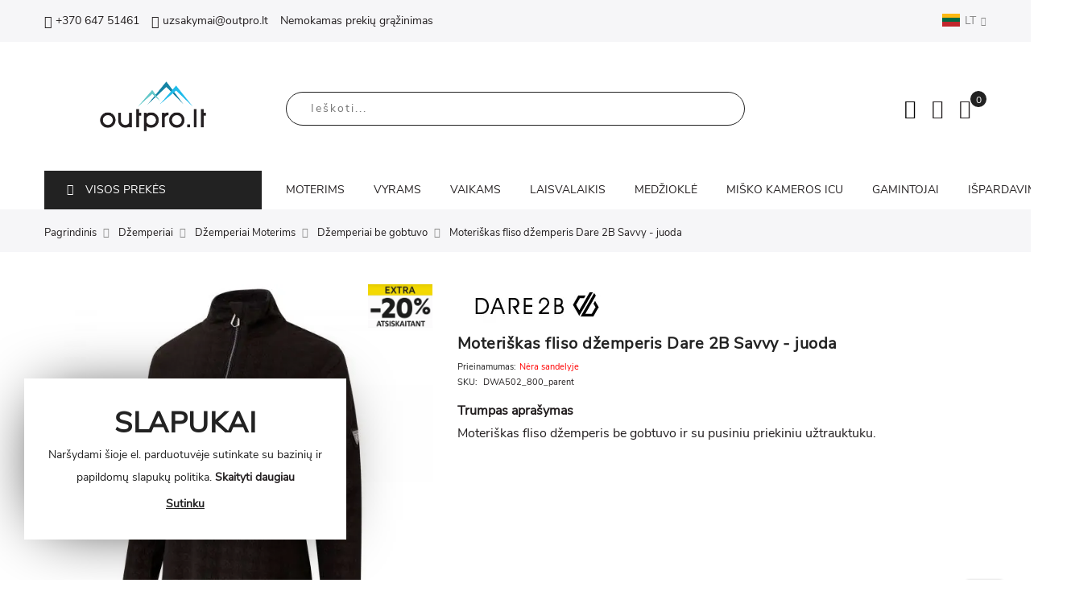

--- FILE ---
content_type: text/html; charset=UTF-8
request_url: https://outpro.lt/dzemperiai/dzemperiai-moterims/dzemperiai-be-gobtuvo/moteriskas-fliso-dzemperis-dare-2b-savvy-juoda
body_size: 29393
content:

<!doctype html>
<html class="use-header8" lang="lt">
    <head prefix="og: http://ogp.me/ns# fb: http://ogp.me/ns/fb# product: http://ogp.me/ns/product#">
        
        <meta charset="utf-8"/>
<meta name="title" content="Moteriškas fliso džemperis Dare 2B Savvy - juoda"/>
<meta name="description" content="Without hood, half zip"/>
<meta name="keywords" content="Moteriškas fliso džemperis Dare 2B Savvy - juoda"/>
<meta name="robots" content="INDEX,FOLLOW"/>
<meta name="viewport" content="width=device-width, initial-scale=1, maximum-scale=1.0, user-scalable=no"/>
<meta name="verify-neopay" content="2723d092b63885e0d7c260cc007e8b9d"/>
<title>Moteriškas fliso džemperis Dare 2B Savvy - juoda</title>
<link  rel="stylesheet" type="text/css"  media="all" href="https://outpro.lt/static/version1761208747/frontend/Outpro/claue_child/lt_LT/mage/calendar.css" />
<link  rel="stylesheet" type="text/css"  media="all" href="https://outpro.lt/static/version1761208747/frontend/Outpro/claue_child/lt_LT/Mageplaza_Blog/css/mpBlogIcon.css" />
<link  rel="stylesheet" type="text/css"  media="all" href="https://outpro.lt/static/version1761208747/frontend/Outpro/claue_child/lt_LT/Amasty_Base/vendor/slick/amslick.min.css" />
<link  rel="stylesheet" type="text/css"  media="all" href="https://outpro.lt/static/version1761208747/frontend/Outpro/claue_child/lt_LT/MGS_Mmegamenu/css/megamenu.css" />
<link  rel="stylesheet" type="text/css"  media="all" href="https://outpro.lt/static/version1761208747/frontend/Outpro/claue_child/lt_LT/MGS_Mpanel/css/owl.carousel.css" />
<link  rel="stylesheet" type="text/css"  media="all" href="https://outpro.lt/static/version1761208747/frontend/Outpro/claue_child/lt_LT/MGS_Mpanel/css/owl.theme.min.css" />
<link  rel="stylesheet" type="text/css"  media="all" href="https://outpro.lt/static/version1761208747/frontend/Outpro/claue_child/lt_LT/MGS_Mpanel/css/animate.css" />
<link  rel="stylesheet" type="text/css"  media="all" href="https://outpro.lt/static/version1761208747/frontend/Outpro/claue_child/lt_LT/MGS_Mpanel/css/magnific-popup.css" />
<link  rel="stylesheet" type="text/css"  media="all" href="https://outpro.lt/static/version1761208747/frontend/Outpro/claue_child/lt_LT/Magento_Swatches/css/swatches.css" />
<link  rel="stylesheet" type="text/css"  media="all" href="https://outpro.lt/static/version1761208747/frontend/Outpro/claue_child/lt_LT/MGS_GDPR/css/gdpr.css" />
<link  rel="stylesheet" type="text/css"  media="all" href="https://outpro.lt/static/version1761208747/frontend/Outpro/claue_child/lt_LT/MGS_Lookbook/css/styles.css" />
<link  rel="stylesheet" type="text/css"  media="all" href="https://outpro.lt/static/version1761208747/frontend/Outpro/claue_child/lt_LT/MGS_Promobanners/css/promobanners.css" />
<link  rel="stylesheet" type="text/css"  media="all" href="https://outpro.lt/static/version1761208747/frontend/Outpro/claue_child/lt_LT/MGS_PurchasedProduct/css/recentorder.css" />
<link  rel="stylesheet" type="text/css"  media="all" href="https://outpro.lt/static/version1761208747/frontend/Outpro/claue_child/lt_LT/MGS_VoiceSearch/css/voicesearch.css" />
<link  rel="stylesheet" type="text/css"  media="all" href="https://outpro.lt/static/version1761208747/frontend/Outpro/claue_child/lt_LT/Mageplaza_Core/css/owl.carousel.css" />
<link  rel="stylesheet" type="text/css"  media="all" href="https://outpro.lt/static/version1761208747/frontend/Outpro/claue_child/lt_LT/Mageplaza_Core/css/owl.theme.css" />
<link  rel="stylesheet" type="text/css"  media="all" href="https://outpro.lt/static/version1761208747/frontend/Outpro/claue_child/lt_LT/Mageplaza_BannerSlider/css/animate.min.css" />
<link  rel="stylesheet" type="text/css"  media="all" href="https://outpro.lt/static/version1761208747/frontend/Outpro/claue_child/lt_LT/Mageplaza_BannerSlider/css/style.css" />
<link  rel="stylesheet" type="text/css"  media="all" href="https://outpro.lt/static/version1761208747/frontend/Outpro/claue_child/lt_LT/css/bootstrap.min.css" />
<link  rel="stylesheet" type="text/css"  media="all" href="https://outpro.lt/static/version1761208747/frontend/Outpro/claue_child/lt_LT/css/font-awesome.css" />
<link  rel="stylesheet" type="text/css"  media="all" href="https://outpro.lt/static/version1761208747/frontend/Outpro/claue_child/lt_LT/css/pe-icon-7-stroke.css" />
<link  rel="stylesheet" type="text/css"  media="all" href="https://outpro.lt/static/version1761208747/frontend/Outpro/claue_child/lt_LT/css/menu.css" />
<link  rel="stylesheet" type="text/css"  media="all" href="https://outpro.lt/static/version1761208747/frontend/Outpro/claue_child/lt_LT/css/theme_default.css" />
<link  rel="stylesheet" type="text/css"  media="all" href="https://outpro.lt/static/version1761208747/frontend/Outpro/claue_child/lt_LT/css/theme.css" />
<link  rel="stylesheet" type="text/css"  media="all" href="https://outpro.lt/static/version1761208747/frontend/Outpro/claue_child/lt_LT/css/responsive.css" />
<link  rel="stylesheet" type="text/css"  media="all" href="https://outpro.lt/static/version1761208747/frontend/Outpro/claue_child/lt_LT/MGS_Mpanel/css/color.css" />
<link  rel="stylesheet" type="text/css"  media="all" href="https://outpro.lt/static/version1761208747/frontend/Outpro/claue_child/lt_LT/mage/gallery/gallery.css" />
<link  rel="stylesheet" type="text/css"  media="all" href="https://outpro.lt/static/version1761208747/frontend/Outpro/claue_child/lt_LT/MGS_ClaueTheme/css/gallery.css" />
<link  rel="stylesheet" type="text/css"  media="all" href="https://outpro.lt/static/version1761208747/frontend/Outpro/claue_child/lt_LT/Mageplaza_Core/css/magnific-popup.css" />
<link  rel="stylesheet" type="text/css"  media="all" href="https://outpro.lt/static/version1761208747/frontend/Outpro/claue_child/lt_LT/Mageplaza_Core/css/mp.css" />
<link  rel="stylesheet" type="text/css"  media="all" href="https://outpro.lt/static/version1761208747/frontend/Outpro/claue_child/lt_LT/Mageplaza_SizeChart/css/style.css" />
<link  rel="stylesheet" type="text/css"  media="all" href="https://outpro.lt/static/version1761208747/frontend/Outpro/claue_child/lt_LT/Amasty_Mostviewed/css/source/mkcss/amrelated.css" />
<link  rel="stylesheet" type="text/css"  media="all" href="https://outpro.lt/static/version1761208747/frontend/Outpro/claue_child/lt_LT/Amasty_SeoToolKit/css/source/mkcss/amseokit.css" />
<link  rel="stylesheet" type="text/css"  rel="stylesheet" type="text/css" href="https://outpro.lt/static/version1761208747/frontend/Outpro/claue_child/lt_LT/css/source/custom.css" />
<link  rel="stylesheet" type="text/css"  media="all" href="https://outpro.lt/static/version1761208747/frontend/Outpro/claue_child/lt_LT/MGS_Brand/css/mgs_brand.css" />








<link  rel="stylesheet" href="https://fonts.googleapis.com/css?family=Roboto" />
<link  rel="stylesheet" href="https://fonts.googleapis.com/css?family=Lato" />
<link  rel="stylesheet" href="https://fonts.googleapis.com/css?family=Roboto+Condensed" />
<link  rel="stylesheet" href="https://fonts.googleapis.com/css?family=Oswald" />
<link  rel="stylesheet" href="https://fonts.googleapis.com/css?family=Slabo+27px" />
<link  rel="stylesheet" href="https://fonts.googleapis.com/css?family=Merriweather" />
<link  rel="stylesheet" href="https://fonts.googleapis.com/css?family=Raleway" />
<link  rel="stylesheet" href="https://fonts.googleapis.com/css?family=Ubuntu" />
<link  rel="stylesheet" href="https://fonts.googleapis.com/css?family=Poppins" />
<link  rel="stylesheet" href="https://fonts.googleapis.com/css?family=Lora" />
<link  rel="stylesheet" href="https://fonts.googleapis.com/css?family=Roboto+Mono" />
<link  rel="stylesheet" href="https://fonts.googleapis.com/css?family=Roboto+Slab" />
<link  rel="stylesheet" href="https://fonts.googleapis.com/css?family=Playfair+Display" />
<link  rel="stylesheet" href="https://fonts.googleapis.com/css?family=Montserrat" />
<link  rel="stylesheet" href="https://fonts.googleapis.com/css?family=PT+Sans" />
<link  rel="stylesheet" href="https://fonts.googleapis.com/css?family=Titillium+Web" />
<link  rel="stylesheet" href="https://fonts.googleapis.com/css?family=Muli" />
<link  rel="stylesheet" href="https://fonts.googleapis.com/css?family=Fira+Sans" />
<link  rel="stylesheet" href="https://fonts.googleapis.com/css?family=PT+Sans+Narrow" />
<link  rel="stylesheet" href="https://fonts.googleapis.com/css?family=Nunito" />
<link  rel="stylesheet" href="https://fonts.googleapis.com/css?family=Noto+Serif" />
<link  rel="stylesheet" href="https://fonts.googleapis.com/css?family=Inconsolata" />
<link  rel="stylesheet" href="https://fonts.googleapis.com/css?family=Nanum+Gothic" />
<link  rel="stylesheet" href="https://fonts.googleapis.com/css?family=Crimson+Text" />
<link  rel="icon" type="image/x-icon" href="https://outpro.lt/media/favicon/stores/1/Outpro_favicon.png" />
<link  rel="shortcut icon" type="image/x-icon" href="https://outpro.lt/media/favicon/stores/1/Outpro_favicon.png" />
<link  rel="canonical" href="https://outpro.lt/dzemperiai/dzemperiai-moterims/dzemperiai-be-gobtuvo/moteriskas-fliso-dzemperis-dare-2b-savvy-juoda" />
<meta name="verify-paysera" content="7c38857cfacb5c962655a046177adf4e">

        
    <!-- Google Analytics Added by Mageplaza -->
    <!-- Global site tag (gtag.js) - Google Analytics -->
    
    
    <!-- End Google Analytics -->
        <!-- Facebook Pixel Added by Mageplaza -->
            
        <noscript>
        <img height="1" width="1" style="display:none"
             alt="Facebook Pixel"
             src="https://www.facebook.com/tr?id=531516270568965&ev=PageView&noscript=1"/>
    </noscript>
    <!-- End Facebook Pixel -->
    <!-- Google Tag Manager Added by Mageplaza -->
    
    <!-- End Google Tag Manager -->

<meta property="og:type" content="product" />
<meta property="og:title"
      content="Moteri&#x0161;kas&#x20;fliso&#x20;d&#x017E;emperis&#x20;Dare&#x20;2B&#x20;Savvy&#x20;-&#x20;juoda" />
<meta property="og:image"
      content="https://outpro.lt/media/catalog/product/cache/1eecf03e9a0bf2ff06c41742df97c34b/W/e/Web_version_DWA502_800_M_1_a9f9.jpg" />
<meta property="og:description"
      content="Moteri&#x0161;kas&#x20;fliso&#x20;d&#x017E;emperis&#x20;be&#x20;gobtuvo&#x20;ir&#x20;su&#x20;pusiniu&#x20;priekiniu&#x20;u&#x017E;trauktuku." />
<meta property="og:url" content="https://outpro.lt/dzemperiai/dzemperiai-moterims/dzemperiai-be-gobtuvo/moteriskas-fliso-dzemperis-dare-2b-savvy-juoda" />
    <meta property="product:price:amount" content="0"/>
    <meta property="product:price:currency"
      content="EUR"/>
							<link rel="stylesheet" type="text/css"  media="all" href="https://outpro.lt/media/mgs/css/1/custom_config.css" /> 
					    </head>
    <body data-container="body" data-mage-init='{"loaderAjax": {}, "loader": { "icon": "https://outpro.lt/static/version1761208747/frontend/Outpro/claue_child/lt_LT/images/loader-2.gif"}}' class="page-product-configurable catalog-product-view product-moteriskas-fliso-dzemperis-dare-2b-savvy-juoda categorypath-dzemperiai-dzemperiai-moterims-dzemperiai-be-gobtuvo category-dzemperiai-be-gobtuvo page-layout-1column width1366 wide">
							
							<!--Analytics Added by Mageplaza GTM -->
                                        
                                        <!--Facebook Pixel Added by Mageplaza GTM -->
                        
            
    <!-- Google Tag Manager (noscript) Added by Mageplaza-->
    <noscript>
        <iframe src="https://www.googletagmanager.com/ns.html?id=GTM-MLGQK88"
                height="0" width="0" style="display:none;visibility:hidden"></iframe>
    </noscript>
    <!-- End Google Tag Manager (noscript) -->
            <!-- Google Tag Manager DataLayer Added by Mageplaza-->
                    
                <!-- End Google Tag Manager DataLayer Added by Mageplaza-->
    <!-- FBP -->
    
                                                        <!-- Facebook Pixel Code -->
        <noscript>
            <img height="1" width="1" style="display:none" alt="Facebook Pixel"
                 src="https://www.facebook.com/tr?id=531516270568965&ev=PageView&noscript=1"
            />
        </noscript>
        <!-- End Facebook Pixel Code -->
                                        

<div id="cookie-status">
    The store will not work correctly in the case when cookies are disabled.</div>




    <noscript>
        <div class="message global noscript">
            <div class="content">
                <p>
                    <strong>JavaScript seems to be disabled in your browser.</strong>
                    <span>For the best experience on our site, be sure to turn on Javascript in your browser.</span>
                </p>
            </div>
        </div>
    </noscript>

<main><div class="page-wrapper " data-ratioimage="ratio-4"><div id="placeholder-header"></div><header class="header header8">





                                                

    
    
        	    

        
        <div class="top-header-content">
        <div class="container">
            <div class="row">
                <div class="col-md-8 col-xs-12">
                    <!-- Static block: header_8_top_left_link -->
                                            <div class="top-custom-link">
                            <ul>
<li><a href="tel:+37064751461"><span class="icon pe-7s-call">&nbsp;</span>+370 647 51461</a></li>
<li><a href="mailto:uzsakymai@outpro.lt"><span class="icon pe-7s-mail">&nbsp;</span>uzsakymai@outpro.lt</a></li>
<li>Nemokamas prekių grąžinimas</li>
</ul>                        </div>
                                    </div>
                <div class="col-md-4 hidden-sm hidden-xs col-xs-12">
                    		<div class="dropdown dropdown-switcher language switcher-language" id="switcher-language">
									<button class="switcher-toggle dropdown-toggle" type="button" data-toggle="dropdown">
					<!-- Kirotech START -->
					<img class="current-flag" alt="lt" src="https://outpro.lt/static/version1761208747/frontend/Outpro/claue_child/lt_LT/images/flags/lt.png" />LT					<!-- Kirotech END -->
					<i class="fa fa-angle-down" aria-hidden="true"></i>
				</button>
																	<ul class="dropdown-menu">
																			<li class="view-lv switcher-option">
						<a href="#" data-post='{"action":"https:\/\/outpro.lt\/stores\/store\/redirect\/","data":{"___store":"lv","___from_store":"lt","uenc":"aHR0cHM6Ly9vdXRwcm8ubHQvZHplbXBlcmlhaS9kemVtcGVyaWFpLW1vdGVyaW1zL2R6ZW1wZXJpYWktYmUtZ29idHV2by9tb3Rlcmlza2FzLWZsaXNvLWR6ZW1wZXJpcy1kYXJlLTJiLXNhdnZ5LWp1b2RhP19fX3N0b3JlPWx2"}}'>
							<img alt="lv" src="https://outpro.lt/static/version1761208747/frontend/Outpro/claue_child/lt_LT/images/flags/lv.png" />LV						</a>
					</li>
																<li class="view-ee switcher-option">
						<a href="#" data-post='{"action":"https:\/\/outpro.lt\/stores\/store\/redirect\/","data":{"___store":"ee","___from_store":"lt","uenc":"aHR0cHM6Ly9vdXRwcm8ubHQvZHplbXBlcmlhaS9kemVtcGVyaWFpLW1vdGVyaW1zL2R6ZW1wZXJpYWktYmUtZ29idHV2by9tb3Rlcmlza2FzLWZsaXNvLWR6ZW1wZXJpcy1kYXJlLTJiLXNhdnZ5LWp1b2RhP19fX3N0b3JlPWVl"}}'>
							<img alt="ee" src="https://outpro.lt/static/version1761208747/frontend/Outpro/claue_child/lt_LT/images/flags/ee.png" />EE						</a>
					</li>
									</ul>
	</div>
                                    </div>
            </div>
        </div>
    </div>
    <div class="middle-header-content">
        <div class="container">
            <div class="row">

                <div class="col-lg-3 col-md-2 col-xs-6 logo-header">    <a class="logo" href="https://outpro.lt/" title="">
        <img src="https://outpro.lt/media/amasty/webp/logo/stores/1/Outpro_LOGO_-_Color_png.webp"
             alt=""
             width="150"             height="60"        />
    </a>
</div>

                <div class="col-lg-6 col-md-8 col-xs-12 parent__search margin-top35">




<div class="search-form ">
	<div class="form-search">
		<button class="search-close" onclick="showHideFormSearch()"><i class="pe-7s-close"></i></button>
		<form class="form minisearch" id="search_mini_form" action="https://outpro.lt/catalogsearch/result/" method="get">
			<input id="search"
			   data-mage-init='{"quickSearch":{
					"formSelector":"#search_mini_form",
					"url":"https://outpro.lt/search/ajax/suggest/",
					"destinationSelector":"#search_autocomplete"}
			   }'
			   type="text"
			   name="q"
			   value=""
			   class="input-text form-control"
			   maxlength="128"
			   placeholder="Ieškoti..."
			   role="combobox"
			   aria-expanded="true"
			   aria-haspopup="false"
			   aria-autocomplete="both"
			   autocomplete="off"/>
				
			<button type="submit" title="Search" class="button">
				<i class="pe-7s-search"></i>
			</button>	   
			<div id="search_autocomplete" class="search-autocomplete" style="display: none;"></div>
					</form>
	</div>
	<div class="actions-search">
		<button class="action-search" onclick="showHideFormSearch()"><i class="pe-7s-search"></i></button>
	</div>
</div>


</div>

                <div class="col-lg-3 col-md-2 col-xs-6 margin-top35">
                    <div class="table-icon-menu pull-right">
                        <div class="dropdown dropdown-toplinks"><button class="dropdown-toggle" type="button" data-toggle="dropdown"><i class="pe-7s-user"></i> <span class="label">Account</span></button><div class="dropdown-menu"><ul class="links"><li class="item link compare" data-bind="scope: 'compareProducts'" data-role="compare-products-link">
    <a class="action compare no-display" title="Compare&#x20;Products"
       data-bind="attr: {'href': compareProducts().listUrl}, css: {'no-display': !compareProducts().count}"
    >
        Compare Products        <span class="counter qty" data-bind="text: compareProducts().countCaption"></span>
    </a>
</li>

<li><a href="https://outpro.lt/customer/account/" id="idTtwnySVF" >Mano paskyra</a></li><li class="link wishlist" data-bind="scope: 'wishlist'">
    <a href="https://outpro.lt/wishlist/">Norų sąrašas        <!-- ko if: wishlist().counter -->
        <span data-bind="text: wishlist().counter" class="counter qty"></span>
        <!-- /ko -->
    </a>
</li>

<li><a href="https://outpro.lt/customer/account/create/" id="idMAL2JemX" >Sukurti paskyrą</a></li><li class="authorization-link" data-label="or">
    <a href="https://outpro.lt/customer/account/login/">
        Prisijungti    </a>
</li>
</ul></div></div>
                        <div class="header-wl"><a href="https://outpro.lt/wishlist/"><i class="pe-7s-like"></i> <span class="label">My Wishlist</span> </a></div>
                        <div class="search-form select-search">
                            <div class="actions-search visible-sm visible-xs">
                                <button class="action-search" onclick="showHideFormSearch()"><i class="pe-7s-search"></i></button>
                            </div>
                        </div>

                        
<div data-block="minicart" class="minicart-wrapper">
    <a class="action showcart" href="https://outpro.lt/checkout/cart/"
       data-bind="scope: 'minicart_content'">
        <span class="counter qty empty"
              data-bind="css: { empty: !!getCartParam('summary_count') == false }, blockLoader: isLoading">
            <span class="counter-number"><!-- ko text: getCartParam('summary_count') --><!-- /ko --></span>
            <span class="counter-label">
            <!-- ko if: getCartParam('summary_count') -->
                <!-- ko text: getCartParam('summary_count') --><!-- /ko -->
                <!-- ko i18n: 'items' --><!-- /ko -->
            <!-- /ko -->
            </span>
        </span>
		<span class="label">My Cart </span>
    </a>
            <div class="block block-minicart empty"
             data-role="dropdownDialog"
             data-mage-init='{"dropdownDialog":{
                "appendTo":"[data-block=minicart]",
                "triggerTarget":".showcart",
                "timeout": "2000",
                "closeOnMouseLeave": false,
                "closeOnEscape": true,
                "triggerClass":"active",
                "parentClass":"active",
                "buttons":[]}}'>
            <div id="minicart-content-wrapper" data-bind="scope: 'minicart_content'">
				<h3 class="close-minicart">
					Krepšelis 
					<button id="close-minicart"><i class="close-cart pe-7s-close pa"></i></button>
				</h3>
                <!-- ko template: getTemplate() --><!-- /ko -->
            </div>
                    </div>
        
    
</div>


                    </div>
                </div>
            </div>
        </div>
    </div>
    <div class="bottom-header-content">
        <!--Added full width to mobile only -->
        <div class="container mobile-full-width">
            <div class="row">
                <!--Added full width to mobile only -->
                <div class="col-lg-3 col-sm-4 mobile-full-width">
                    <div><div class="container" id="check_width"></div>
<div class="widget megamenu-widget vertical-menu-widget">
            <div class="vertical-title" onclick="toggleVerticalMenu('#vertical-menu-2');"><span class="fa fa-bars"></span>VISOS PREKĖS</div>
                <ul id="vertical-menu-2" class="vertical-menu nav nav-pills nav-main">
                            <li class="  mega-menu-item mega-menu-fullwidth menu-3columns level0 category-menu level0 dropdown">
                    <a href="https://outpro.lt/striukes" class="level0 dropdown-toggle"><span data-hover="STRIUKĖS">STRIUKĖS</span> <span class="icon-next"><i class="fa fa-angle-down"></i></span></a><span class="toggle-menu"><a onclick="toggleEl(this,'mobile-menu-8-2')" href="javascript:void(0)" class=""><span class="fa fa-plus"></span></a></span><ul class="dropdown-menu" id="mobile-menu-8-2"><li><div class="mega-menu-content"><div class="row"><div class="col-md-4"><ul class="sub-menu"><li class="level1">
<a href="https://outpro.lt/striukes/striukes-moterims">
<span class="mega-menu-sub-title">
Striukės Moterims
</span>
</a>
<span class="toggle-menu"><a onclick="toggleEl(this,'mobile-menu-cat-304-2')" href="javascript:void(0)" class=""><span class="fa fa-plus"></span></a></span>
<ul id="mobile-menu-cat-304-2"
 class="sub-menu"
>
<li class="level2">
<a href="https://outpro.lt/striukes/striukes-moterims/neperslampamos-striukes">
Neperšlampamos striukės
</a>
</li><li class="level2">
<a href="https://outpro.lt/striukes/striukes-moterims/membranines-striukes">
Membraninės striukės
</a>
</li><li class="level2">
<a href="https://outpro.lt/striukes/striukes-moterims/lengvos-striukes">
Lengvos striukės
</a>
</li><li class="level2">
<a href="https://outpro.lt/striukes/striukes-moterims/ziemines-striukes">
Žieminės striukės
</a>
</li><li class="level2">
<a href="https://outpro.lt/striukes/striukes-moterims/zieminiai-paltai">
Žieminiai paltai
</a>
</li><li class="level2">
<a href="https://outpro.lt/striukes/striukes-moterims/ilgos-striukes">
Ilgos striukės
</a>
</li><li class="level2">
<a href="https://outpro.lt/striukes/striukes-moterims/slidinejimo-striukes">
Slidinėjimo striukės
</a>
</li>
</ul>
</li></ul></div><div class="col-md-4"><ul class="sub-menu"><li class="level1">
<a href="https://outpro.lt/striukes/striukes-vyrams">
<span class="mega-menu-sub-title">
Striukės Vyrams
</span>
</a>
<span class="toggle-menu"><a onclick="toggleEl(this,'mobile-menu-cat-312-2')" href="javascript:void(0)" class=""><span class="fa fa-plus"></span></a></span>
<ul id="mobile-menu-cat-312-2"
 class="sub-menu"
>
<li class="level2">
<a href="https://outpro.lt/striukes/striukes-vyrams/neperslampamos-striukes">
Neperšlampamos striukės
</a>
</li><li class="level2">
<a href="https://outpro.lt/striukes/striukes-vyrams/membranines-striukes">
Membraninės striukės
</a>
</li><li class="level2">
<a href="https://outpro.lt/striukes/striukes-vyrams/lengvos-striukes">
Lengvos striukės
</a>
</li><li class="level2">
<a href="https://outpro.lt/striukes/striukes-vyrams/ziemines-striukes">
Žieminės striukės
</a>
</li><li class="level2">
<a href="https://outpro.lt/striukes/striukes-vyrams/ilgos-striukes">
Ilgos striukės
</a>
</li><li class="level2">
<a href="https://outpro.lt/striukes/striukes-vyrams/slidinejimo-striukes">
Slidinėjimo striukės
</a>
</li><li class="level2">
<a href="https://outpro.lt/striukes/striukes-vyrams/medzioklines-striukes">
Medžioklinės striukės
</a>
</li>
</ul>
</li></ul></div><div class="col-md-4"><ul class="sub-menu"><li class="level1">
<a href="https://outpro.lt/striukes/striukes-vaikams">
<span class="mega-menu-sub-title">
Striukės Vaikams
</span>
</a>
<span class="toggle-menu"><a onclick="toggleEl(this,'mobile-menu-cat-320-2')" href="javascript:void(0)" class=""><span class="fa fa-plus"></span></a></span>
<ul id="mobile-menu-cat-320-2"
 class="sub-menu"
>
<li class="level2">
<a href="https://outpro.lt/striukes/striukes-vaikams/neperslampamos-striukes">
Neperšlampamos striukės
</a>
</li><li class="level2">
<a href="https://outpro.lt/striukes/striukes-vaikams/membranines-striukes">
Membraninės striukės
</a>
</li><li class="level2">
<a href="https://outpro.lt/striukes/striukes-vaikams/lengvos-striukes">
Lengvos striukės
</a>
</li><li class="level2">
<a href="https://outpro.lt/striukes/striukes-vaikams/ziemines-striukes">
Žieminės striukės
</a>
</li><li class="level2">
<a href="https://outpro.lt/striukes/striukes-vaikams/slidinejimo-striukes">
Slidinėjimo striukės
</a>
</li>
</ul>
</li></ul></div></div></div></li></ul>                </li>
                            <li class="  mega-menu-item mega-menu-fullwidth menu-3columns level0 category-menu level0 dropdown active">
                    <a href="https://outpro.lt/dzemperiai" class="level0 dropdown-toggle"><span data-hover="DŽEMPERIAI">DŽEMPERIAI</span> <span class="icon-next"><i class="fa fa-angle-down"></i></span></a><span class="toggle-menu"><a onclick="toggleEl(this,'mobile-menu-9-2')" href="javascript:void(0)" class=""><span class="fa fa-plus"></span></a></span><ul class="dropdown-menu" id="mobile-menu-9-2"><li><div class="mega-menu-content"><div class="row"><div class="col-md-4"><ul class="sub-menu"><li class="level1">
<a href="https://outpro.lt/dzemperiai/dzemperiai-moterims">
<span class="mega-menu-sub-title">
Džemperiai Moterims
</span>
</a>
<span class="toggle-menu"><a onclick="toggleEl(this,'mobile-menu-cat-327-2')" href="javascript:void(0)" class=""><span class="fa fa-plus"></span></a></span>
<ul id="mobile-menu-cat-327-2"
 class="sub-menu"
>
<li class="level2">
<a href="https://outpro.lt/dzemperiai/dzemperiai-moterims/dzemperiai-su-gobtuvu">
Džemperiai su gobtuvu
</a>
</li><li class="level2">
<a href="https://outpro.lt/dzemperiai/dzemperiai-moterims/dzemperiai-be-gobtuvo">
Džemperiai be gobtuvo
</a>
</li><li class="level2">
<a href="https://outpro.lt/dzemperiai/dzemperiai-moterims/dzemperiai-su-uztrauktuku">
Džemperiai su užtrauktuku
</a>
</li><li class="level2">
<a href="https://outpro.lt/dzemperiai/dzemperiai-moterims/softshell-svarkeliai">
Softshell švarkeliai
</a>
</li>
</ul>
</li></ul></div><div class="col-md-4"><ul class="sub-menu"><li class="level1">
<a href="https://outpro.lt/dzemperiai/dzemperiai-vyrams">
<span class="mega-menu-sub-title">
Džemperiai Vyrams
</span>
</a>
<span class="toggle-menu"><a onclick="toggleEl(this,'mobile-menu-cat-332-2')" href="javascript:void(0)" class=""><span class="fa fa-plus"></span></a></span>
<ul id="mobile-menu-cat-332-2"
 class="sub-menu"
>
<li class="level2">
<a href="https://outpro.lt/dzemperiai/dzemperiai-vyrams/dzemperiai-su-gobtuvu">
Džemperiai su gobtuvu
</a>
</li><li class="level2">
<a href="https://outpro.lt/dzemperiai/dzemperiai-vyrams/dzemperiai-be-gobtuvo">
Džemperiai be gobtuvo
</a>
</li><li class="level2">
<a href="https://outpro.lt/dzemperiai/dzemperiai-vyrams/dzemperiai-su-uztrauktuku">
Džemperiai su užtrauktuku
</a>
</li><li class="level2">
<a href="https://outpro.lt/dzemperiai/dzemperiai-vyrams/softshell-svarkeliai">
Softshell švarkeliai
</a>
</li>
</ul>
</li></ul></div><div class="col-md-4"><ul class="sub-menu"><li class="level1">
<a href="https://outpro.lt/dzemperiai/dzemperiai-vaikams">
<span class="mega-menu-sub-title">
Džemperiai Vaikams
</span>
</a>
<span class="toggle-menu"><a onclick="toggleEl(this,'mobile-menu-cat-337-2')" href="javascript:void(0)" class=""><span class="fa fa-plus"></span></a></span>
<ul id="mobile-menu-cat-337-2"
 class="sub-menu"
>
<li class="level2">
<a href="https://outpro.lt/dzemperiai/dzemperiai-vaikams/dzemperiai-su-gobtuvu">
Džemperiai su gobtuvu
</a>
</li><li class="level2">
<a href="https://outpro.lt/dzemperiai/dzemperiai-vaikams/dzempriai-be-gobtuvo">
Džempriai be gobtuvo
</a>
</li><li class="level2">
<a href="https://outpro.lt/dzemperiai/dzemperiai-vaikams/dzemperiai-su-uztrauktuku">
Džemperiai su užtrauktuku
</a>
</li><li class="level2">
<a href="https://outpro.lt/dzemperiai/dzemperiai-vaikams/softshell-svarkeliai">
Softshell švarkeliai
</a>
</li>
</ul>
</li></ul></div></div></div></li></ul>                </li>
                            <li class="  mega-menu-item mega-menu-fullwidth menu-3columns level0 category-menu level0 dropdown">
                    <a href="https://outpro.lt/termo-rubai" class="level0 dropdown-toggle"><span data-hover="TERMO RŪBAI">TERMO RŪBAI</span> <span class="icon-next"><i class="fa fa-angle-down"></i></span></a><span class="toggle-menu"><a onclick="toggleEl(this,'mobile-menu-15-2')" href="javascript:void(0)" class=""><span class="fa fa-plus"></span></a></span><ul class="dropdown-menu" id="mobile-menu-15-2"><li><div class="mega-menu-content"><div class="row"><div class="col-md-4"><ul class="sub-menu"><li class="level1">
<a href="https://outpro.lt/termo-rubai/termo-rubai-moterims">
<span class="mega-menu-sub-title">
Termo Rūbai Moterims
</span>
</a>
<span class="toggle-menu"><a onclick="toggleEl(this,'mobile-menu-cat-417-2')" href="javascript:void(0)" class=""><span class="fa fa-plus"></span></a></span>
<ul id="mobile-menu-cat-417-2"
 class="sub-menu"
>
<li class="level2">
<a href="https://outpro.lt/termo-rubai/termo-rubai-moterims/termo-rubu-komplektai">
Termo rūbų komplektai
</a>
</li><li class="level2">
<a href="https://outpro.lt/termo-rubai/termo-rubai-moterims/termo-rubai-su-merino-vilna">
Termo rūbai su merino vilna
</a>
</li><li class="level2">
<a href="https://outpro.lt/termo-rubai/termo-rubai-moterims/termo-kelnes">
Termo kelnės
</a>
</li><li class="level2">
<a href="https://outpro.lt/termo-rubai/termo-rubai-moterims/termo-marskineliai">
Termo marškinėliai
</a>
</li><li class="level2">
<a href="https://outpro.lt/termo-rubai/termo-rubai-moterims/termo-apatiniai">
Termo apatiniai
</a>
</li>
</ul>
</li></ul></div><div class="col-md-4"><ul class="sub-menu"><li class="level1">
<a href="https://outpro.lt/termo-rubai/termo-rubai-vyrams">
<span class="mega-menu-sub-title">
Termo Rūbai Vyrams
</span>
</a>
<span class="toggle-menu"><a onclick="toggleEl(this,'mobile-menu-cat-423-2')" href="javascript:void(0)" class=""><span class="fa fa-plus"></span></a></span>
<ul id="mobile-menu-cat-423-2"
 class="sub-menu"
>
<li class="level2">
<a href="https://outpro.lt/termo-rubai/termo-rubai-vyrams/termo-rubu-komplektai">
Termo rūbų komplektai
</a>
</li><li class="level2">
<a href="https://outpro.lt/termo-rubai/termo-rubai-vyrams/termo-rubai-su-merino-vilna">
Termo rūbai su merino vilna
</a>
</li><li class="level2">
<a href="https://outpro.lt/termo-rubai/termo-rubai-vyrams/termo-kelnes">
Termo kelnės
</a>
</li><li class="level2">
<a href="https://outpro.lt/termo-rubai/termo-rubai-vyrams/termo-marskineliai">
Termo marškinėliai
</a>
</li><li class="level2">
<a href="https://outpro.lt/termo-rubai/termo-rubai-vyrams/termo-apatiniai">
Termo apatiniai
</a>
</li>
</ul>
</li></ul></div><div class="col-md-4"><ul class="sub-menu"><li class="level1">
<a href="https://outpro.lt/termo-rubai/termo-rubai-vaikams">
<span class="mega-menu-sub-title">
Termo Rūbai Vaikams
</span>
</a>
<span class="toggle-menu"><a onclick="toggleEl(this,'mobile-menu-cat-429-2')" href="javascript:void(0)" class=""><span class="fa fa-plus"></span></a></span>
<ul id="mobile-menu-cat-429-2"
 class="sub-menu"
>
<li class="level2">
<a href="https://outpro.lt/termo-rubai/termo-rubai-vaikams/termo-rubu-komplektai">
Termo rūbų komplektai
</a>
</li><li class="level2">
<a href="https://outpro.lt/termo-rubai/termo-rubai-vaikams/termo-marskineliai">
Termo marškinėliai
</a>
</li><li class="level2">
<a href="https://outpro.lt/termo-rubai/termo-rubai-vaikams/termo-kelnes">
Termo kelnės
</a>
</li>
</ul>
</li></ul></div></div></div></li></ul>                </li>
                            <li class="  mega-menu-item mega-menu-fullwidth menu-3columns level0 category-menu level0 dropdown">
                    <a href="https://outpro.lt/kelnes" class="level0 dropdown-toggle"><span data-hover="KELNĖS">KELNĖS</span> <span class="icon-next"><i class="fa fa-angle-down"></i></span></a><span class="toggle-menu"><a onclick="toggleEl(this,'mobile-menu-11-2')" href="javascript:void(0)" class=""><span class="fa fa-plus"></span></a></span><ul class="dropdown-menu" id="mobile-menu-11-2"><li><div class="mega-menu-content"><div class="row"><div class="col-md-4"><ul class="sub-menu"><li class="level1">
<a href="https://outpro.lt/kelnes/kelnes-moterims">
<span class="mega-menu-sub-title">
Kelnės Moterims
</span>
</a>
<span class="toggle-menu"><a onclick="toggleEl(this,'mobile-menu-cat-365-2')" href="javascript:void(0)" class=""><span class="fa fa-plus"></span></a></span>
<ul id="mobile-menu-cat-365-2"
 class="sub-menu"
>
<li class="level2">
<a href="https://outpro.lt/kelnes/kelnes-moterims/zygio-kelnes">
Žygio kelnės
</a>
</li><li class="level2">
<a href="https://outpro.lt/kelnes/kelnes-moterims/laisvalaikio-kelnes">
Laisvalaikio kelnės
</a>
</li><li class="level2">
<a href="https://outpro.lt/kelnes/kelnes-moterims/pasiltintos-kelnes">
Pašiltintos kelnės
</a>
</li><li class="level2">
<a href="https://outpro.lt/kelnes/kelnes-moterims/vandeniui-nelaidzios-kelnes">
Vandeniui nelaidžios kelnės
</a>
</li><li class="level2">
<a href="https://outpro.lt/kelnes/kelnes-moterims/tampres-apatines-kelnes">
Tamprės, apatinės kelnės
</a>
</li><li class="level2">
<a href="https://outpro.lt/kelnes/kelnes-moterims/slidinejimo-kelnes">
Slidinėjimo kelnės
</a>
</li>
</ul>
</li></ul></div><div class="col-md-4"><ul class="sub-menu"><li class="level1">
<a href="https://outpro.lt/kelnes/vyriskos-kelnes">
<span class="mega-menu-sub-title">
Vyriškos Kelnės
</span>
</a>
<span class="toggle-menu"><a onclick="toggleEl(this,'mobile-menu-cat-372-2')" href="javascript:void(0)" class=""><span class="fa fa-plus"></span></a></span>
<ul id="mobile-menu-cat-372-2"
 class="sub-menu"
>
<li class="level2">
<a href="https://outpro.lt/kelnes/vyriskos-kelnes/zygio-kelnes">
Žygio kelnės
</a>
</li><li class="level2">
<a href="https://outpro.lt/kelnes/vyriskos-kelnes/laisvalaikio-kelnes">
Laisvalaikio kelnės
</a>
</li><li class="level2">
<a href="https://outpro.lt/kelnes/vyriskos-kelnes/pasiltintos-kelnes">
Pašiltintos kelnės
</a>
</li><li class="level2">
<a href="https://outpro.lt/kelnes/vyriskos-kelnes/vandeniui-nelaidzios-kelnes">
Vandeniui nelaidžios kelnės
</a>
</li><li class="level2">
<a href="https://outpro.lt/kelnes/vyriskos-kelnes/tampres-apatines-kelnes">
Tamprės, apatinės kelnės
</a>
</li><li class="level2">
<a href="https://outpro.lt/kelnes/vyriskos-kelnes/slidinejimo-kelnes">
Slidinėjimo kelnės
</a>
</li><li class="level2">
<a href="https://outpro.lt/kelnes/vyriskos-kelnes/medzioklines-kelnes">
Medžioklinės kelnės
</a>
</li>
</ul>
</li></ul></div><div class="col-md-4"><ul class="sub-menu"><li class="level1">
<a href="https://outpro.lt/kelnes/kelnes-vaikams">
<span class="mega-menu-sub-title">
Kelnės Vaikams
</span>
</a>
<span class="toggle-menu"><a onclick="toggleEl(this,'mobile-menu-cat-380-2')" href="javascript:void(0)" class=""><span class="fa fa-plus"></span></a></span>
<ul id="mobile-menu-cat-380-2"
 class="sub-menu"
>
<li class="level2">
<a href="https://outpro.lt/kelnes/kelnes-vaikams/zygio-kelnes">
Žygio kelnės
</a>
</li><li class="level2">
<a href="https://outpro.lt/kelnes/kelnes-vaikams/laisvalaikio-kelnes">
Laisvalaikio kelnės
</a>
</li><li class="level2">
<a href="https://outpro.lt/kelnes/kelnes-vaikams/pasiltintos-kelnes">
Pašiltintos kelnės
</a>
</li><li class="level2">
<a href="https://outpro.lt/kelnes/kelnes-vaikams/vandeniui-nelaidzios-kelnes">
Vandeniui nelaidžios kelnės
</a>
</li><li class="level2">
<a href="https://outpro.lt/kelnes/kelnes-vaikams/slidinejimo-kelnes">
Slidinėjimo kelnės
</a>
</li>
</ul>
</li></ul></div></div></div></li></ul>                </li>
                            <li class="  mega-menu-item mega-menu-fullwidth menu-3columns level0 category-menu level0 dropdown">
                    <a href="https://outpro.lt/avalyne" class="level0 dropdown-toggle"><span data-hover="AVALYNĖ">AVALYNĖ</span> <span class="icon-next"><i class="fa fa-angle-down"></i></span></a><span class="toggle-menu"><a onclick="toggleEl(this,'mobile-menu-16-2')" href="javascript:void(0)" class=""><span class="fa fa-plus"></span></a></span><ul class="dropdown-menu" id="mobile-menu-16-2"><li><div class="mega-menu-content"><div class="row"><div class="col-md-4"><ul class="sub-menu"><li class="level1">
<a href="https://outpro.lt/avalyne/avalyne-moterims">
<span class="mega-menu-sub-title">
Avalynė Moterims
</span>
</a>
<span class="toggle-menu"><a onclick="toggleEl(this,'mobile-menu-cat-343-2')" href="javascript:void(0)" class=""><span class="fa fa-plus"></span></a></span>
<ul id="mobile-menu-cat-343-2"
 class="sub-menu"
>
<li class="level2">
<a href="https://outpro.lt/avalyne/avalyne-moterims/vandeniui-atsparus-batai">
Vandeniui atsparūs batai
</a>
</li><li class="level2">
<a href="https://outpro.lt/avalyne/avalyne-moterims/zygio-batai">
Žygio batai
</a>
</li><li class="level2">
<a href="https://outpro.lt/avalyne/avalyne-moterims/laisvalaikio-vaiksciojimo-batai">
Laisvalaikio, vaikščiojimo batai
</a>
</li><li class="level2">
<a href="https://outpro.lt/avalyne/avalyne-moterims/sportiniai-bateliai-kedai">
Sportiniai bateliai, kedai
</a>
</li><li class="level2">
<a href="https://outpro.lt/avalyne/avalyne-moterims/basutes-slepetes">
Basutės, šlepetės
</a>
</li><li class="level2">
<a href="https://outpro.lt/avalyne/avalyne-moterims/avalynes-prieziura-aksesuarai">
Avalynės priežiūra, aksesuarai
</a>
</li>
</ul>
</li></ul></div><div class="col-md-4"><ul class="sub-menu"><li class="level1">
<a href="https://outpro.lt/avalyne/avalyne-vyrams">
<span class="mega-menu-sub-title">
Avalynė Vyrams
</span>
</a>
<span class="toggle-menu"><a onclick="toggleEl(this,'mobile-menu-cat-350-2')" href="javascript:void(0)" class=""><span class="fa fa-plus"></span></a></span>
<ul id="mobile-menu-cat-350-2"
 class="sub-menu"
>
<li class="level2">
<a href="https://outpro.lt/avalyne/avalyne-vyrams/vandeniui-atsparus-batai">
Vandeniui atsparūs batai
</a>
</li><li class="level2">
<a href="https://outpro.lt/avalyne/avalyne-vyrams/zygio-batai">
Žygio batai
</a>
</li><li class="level2">
<a href="https://outpro.lt/avalyne/avalyne-vyrams/laisvalaikio-vaiksciojimo-batai">
Laisvalaikio, vaikščiojimo batai
</a>
</li><li class="level2">
<a href="https://outpro.lt/avalyne/avalyne-vyrams/sportiniai-bateliai-kedai">
Sportiniai bateliai, kedai
</a>
</li><li class="level2">
<a href="https://outpro.lt/avalyne/avalyne-vyrams/basutes-slepetes">
Basutės, šlepetės
</a>
</li><li class="level2">
<a href="https://outpro.lt/avalyne/avalyne-vyrams/avalynes-prieziura-aksesuarai">
Avalynės priežiūra, aksesuarai
</a>
</li>
</ul>
</li></ul></div><div class="col-md-4"><ul class="sub-menu"><li class="level1">
<a href="https://outpro.lt/avalyne/avalyne-vaikams">
<span class="mega-menu-sub-title">
Avalynė Vaikams
</span>
</a>
<span class="toggle-menu"><a onclick="toggleEl(this,'mobile-menu-cat-357-2')" href="javascript:void(0)" class=""><span class="fa fa-plus"></span></a></span>
<ul id="mobile-menu-cat-357-2"
 class="sub-menu"
>
<li class="level2">
<a href="https://outpro.lt/avalyne/avalyne-vaikams/vandeniui-atsparus-batai">
Vandeniui atsparūs batai
</a>
</li><li class="level2">
<a href="https://outpro.lt/avalyne/avalyne-vaikams/zygio-batai">
Žygio batai
</a>
</li><li class="level2">
<a href="https://outpro.lt/avalyne/avalyne-vaikams/laisvalaikio-vaiksciojimo-batai">
Laisvalaikio, vaikščiojimo batai
</a>
</li><li class="level2">
<a href="https://outpro.lt/avalyne/avalyne-vaikams/zieminiai-batai-vaikams">
Žieminiai batai vaikams
</a>
</li><li class="level2">
<a href="https://outpro.lt/avalyne/avalyne-vaikams/basutes-slepetes">
Basutės, šlepetės
</a>
</li><li class="level2">
<a href="https://outpro.lt/avalyne/avalyne-vaikams/avalynes-prieziura-aksesuarai">
Avalynės priežiūra, aksesuarai
</a>
</li>
</ul>
</li></ul></div></div></div></li></ul>                </li>
                            <li class="  mega-menu-item mega-menu-fullwidth menu-3columns level0 category-menu level0 dropdown">
                    <a href="https://outpro.lt/sortai" class="level0 dropdown-toggle"><span data-hover="ŠORTAI">ŠORTAI</span> <span class="icon-next"><i class="fa fa-angle-down"></i></span></a><span class="toggle-menu"><a onclick="toggleEl(this,'mobile-menu-13-2')" href="javascript:void(0)" class=""><span class="fa fa-plus"></span></a></span><ul class="dropdown-menu" id="mobile-menu-13-2"><li><div class="mega-menu-content"><div class="row"><div class="col-md-4"><ul class="sub-menu"><li class="level1">
<a href="https://outpro.lt/sortai/moteriski-sortai">
<span class="mega-menu-sub-title">
Moteriški šortai
</span>
</a>
<span class="toggle-menu"><a onclick="toggleEl(this,'mobile-menu-cat-387-2')" href="javascript:void(0)" class=""><span class="fa fa-plus"></span></a></span>
<ul id="mobile-menu-cat-387-2"
 class="sub-menu"
>
<li class="level2">
<a href="https://outpro.lt/sortai/moteriski-sortai/aktyvaus-laisvalaikio-sortai">
Aktyvaus laisvalaikio šortai
</a>
</li><li class="level2">
<a href="https://outpro.lt/sortai/moteriski-sortai/kasdieniniai-sortai">
Kasdieniniai šortai
</a>
</li><li class="level2">
<a href="https://outpro.lt/sortai/moteriski-sortai/maudymosi-kostiumeliai">
Maudymosi kostiumėliai
</a>
</li>
</ul>
</li></ul></div><div class="col-md-4"><ul class="sub-menu"><li class="level1">
<a href="https://outpro.lt/sortai/vyriski-sortai">
<span class="mega-menu-sub-title">
Vyriški Šortai
</span>
</a>
<span class="toggle-menu"><a onclick="toggleEl(this,'mobile-menu-cat-391-2')" href="javascript:void(0)" class=""><span class="fa fa-plus"></span></a></span>
<ul id="mobile-menu-cat-391-2"
 class="sub-menu"
>
<li class="level2">
<a href="https://outpro.lt/sortai/vyriski-sortai/aktyvaus-laisvalaikio-sortai">
Aktyvaus laisvalaikio šortai
</a>
</li><li class="level2">
<a href="https://outpro.lt/sortai/vyriski-sortai/kasdieniniai-sortai">
Kasdieniniai šortai
</a>
</li><li class="level2">
<a href="https://outpro.lt/sortai/vyriski-sortai/maudymosi-sortai">
Maudymosi šortai
</a>
</li>
</ul>
</li></ul></div><div class="col-md-4"><ul class="sub-menu"><li class="level1">
<a href="https://outpro.lt/sortai/sortai-vaikams">
<span class="mega-menu-sub-title">
Šortai Vaikams
</span>
</a>
<span class="toggle-menu"><a onclick="toggleEl(this,'mobile-menu-cat-395-2')" href="javascript:void(0)" class=""><span class="fa fa-plus"></span></a></span>
<ul id="mobile-menu-cat-395-2"
 class="sub-menu"
>
<li class="level2">
<a href="https://outpro.lt/sortai/sortai-vaikams/laisvalaikio-sortai">
Laisvalaikio šortai
</a>
</li><li class="level2">
<a href="https://outpro.lt/sortai/sortai-vaikams/maudymosi-sortai">
Maudymosi šortai
</a>
</li>
</ul>
</li></ul></div></div></div></li></ul>                </li>
                            <li class="  mega-menu-item mega-menu-fullwidth menu-3columns level0 category-menu level0 dropdown">
                    <a href="https://outpro.lt/marskineliai" class="level0 dropdown-toggle"><span data-hover="MARŠKINĖLIAI ">MARŠKINĖLIAI </span> <span class="icon-next"><i class="fa fa-angle-down"></i></span></a><span class="toggle-menu"><a onclick="toggleEl(this,'mobile-menu-14-2')" href="javascript:void(0)" class=""><span class="fa fa-plus"></span></a></span><ul class="dropdown-menu" id="mobile-menu-14-2"><li><div class="mega-menu-content"><div class="row"><div class="col-md-4"><ul class="sub-menu"><li class="level1">
<a href="https://outpro.lt/marskineliai/marskineliai-moterims">
<span class="mega-menu-sub-title">
Marškinėliai Moterims
</span>
</a>
<span class="toggle-menu"><a onclick="toggleEl(this,'mobile-menu-cat-399-2')" href="javascript:void(0)" class=""><span class="fa fa-plus"></span></a></span>
<ul id="mobile-menu-cat-399-2"
 class="sub-menu"
>
<li class="level2">
<a href="https://outpro.lt/marskineliai/marskineliai-moterims/sportui-aktyviam-laisvalaikiui">
Sportui, aktyviam laisvalaikiui
</a>
</li><li class="level2">
<a href="https://outpro.lt/marskineliai/marskineliai-moterims/polo-marskineliai">
Polo marškinėliai
</a>
</li><li class="level2">
<a href="https://outpro.lt/marskineliai/marskineliai-moterims/medvilniniai-marskineliai">
Medvilniniai marškinėliai
</a>
</li><li class="level2">
<a href="https://outpro.lt/marskineliai/marskineliai-moterims/marskineliai-ilgomis-rankovemis">
Marškinėliai ilgomis rankovėmis
</a>
</li><li class="level2">
<a href="https://outpro.lt/marskineliai/marskineliai-moterims/moteriskos-sukneles">
Moteriškos suknelės
</a>
</li>
</ul>
</li></ul></div><div class="col-md-4"><ul class="sub-menu"><li class="level1">
<a href="https://outpro.lt/marskineliai/vyriski-marskineliai">
<span class="mega-menu-sub-title">
Vyriški Marškinėliai
</span>
</a>
<span class="toggle-menu"><a onclick="toggleEl(this,'mobile-menu-cat-404-2')" href="javascript:void(0)" class=""><span class="fa fa-plus"></span></a></span>
<ul id="mobile-menu-cat-404-2"
 class="sub-menu"
>
<li class="level2">
<a href="https://outpro.lt/marskineliai/vyriski-marskineliai/sportui-aktyviam-laisvalaikiui">
Sportui, aktyviam laisvalaikiui
</a>
</li><li class="level2">
<a href="https://outpro.lt/marskineliai/vyriski-marskineliai/polo-marskineliai">
Polo marškinėliai
</a>
</li><li class="level2">
<a href="https://outpro.lt/marskineliai/vyriski-marskineliai/medvilniniai-marskineliai">
Medvilniniai marškinėliai
</a>
</li><li class="level2">
<a href="https://outpro.lt/marskineliai/vyriski-marskineliai/marskineliai-ilgomis-rankovemis">
Marškinėliai ilgomis rankovėmis
</a>
</li>
</ul>
</li></ul></div><div class="col-md-4"><ul class="sub-menu"><li class="level1">
<a href="https://outpro.lt/marskineliai/marskineliai-vaikams">
<span class="mega-menu-sub-title">
Marškinėliai Vaikams
</span>
</a>
<span class="toggle-menu"><a onclick="toggleEl(this,'mobile-menu-cat-409-2')" href="javascript:void(0)" class=""><span class="fa fa-plus"></span></a></span>
<ul id="mobile-menu-cat-409-2"
 class="sub-menu"
>
<li class="level2">
<a href="https://outpro.lt/marskineliai/marskineliai-vaikams/sportui-aktyviam-laisvalaikiui">
Sportui, aktyviam laisvalaikiui
</a>
</li><li class="level2">
<a href="https://outpro.lt/marskineliai/marskineliai-vaikams/medvilniniai-marskineliai">
Medvilniniai marškinėliai
</a>
</li><li class="level2">
<a href="https://outpro.lt/marskineliai/marskineliai-vaikams/marskineliai-ilgomis-rankovemis">
Marškinėliai ilgomis rankovėmis
</a>
</li>
</ul>
</li></ul></div></div></div></li></ul>                </li>
                            <li class="  mega-menu-item mega-menu-fullwidth menu-2columns level0 category-menu level0 dropdown">
                    <a href="https://outpro.lt/marskiniai" class="level0 dropdown-toggle"><span data-hover="MARŠKINIAI">MARŠKINIAI</span> <span class="icon-next"><i class="fa fa-angle-down"></i></span></a><span class="toggle-menu"><a onclick="toggleEl(this,'mobile-menu-10-2')" href="javascript:void(0)" class=""><span class="fa fa-plus"></span></a></span><ul class="dropdown-menu" id="mobile-menu-10-2"><li><div class="mega-menu-content"><div class="row"><div class="col-md-6"><ul class="sub-menu"><li class="level1">
<a href="https://outpro.lt/marskiniai/moteriski-marskiniai">
<span class="mega-menu-sub-title">
Moteriški Marškiniai
</span>
</a>
</li></ul></div><div class="col-md-6"><ul class="sub-menu"><li class="level1">
<a href="https://outpro.lt/marskiniai/vyriski-marskiniai">
<span class="mega-menu-sub-title">
Vyriški Marškiniai
</span>
</a>
</li></ul></div></div></div></li></ul>                </li>
                            <li class="  mega-menu-item mega-menu-fullwidth menu-2columns level0 category-menu level0 dropdown">
                    <a href="https://outpro.lt/LIEMENĖS/"https://outpro.lt/LIEMENĖS/" class="level0 dropdown-toggle"><span data-hover="LIEMENĖS">LIEMENĖS</span> <span class="icon-next"><i class="fa fa-angle-down"></i></span></a><span class="toggle-menu"><a onclick="toggleEl(this,'mobile-menu-24-2')" href="javascript:void(0)" class=""><span class="fa fa-plus"></span></a></span><ul class="dropdown-menu" id="mobile-menu-24-2"><li><div class="mega-menu-content"><div class="row"><div class="col-md-6"><ul class="sub-menu"><li class="level1">
<a href="https://outpro.lt/liemenes/moteriskos-liemenes">
<span class="mega-menu-sub-title">
Moteriškos liemenės
</span>
</a>
</li></ul></div><div class="col-md-6"><ul class="sub-menu"><li class="level1">
<a href="https://outpro.lt/liemenes/vyriskos-liemenes">
<span class="mega-menu-sub-title">
Vyriškos liemenės
</span>
</a>
</li></ul></div></div></div></li></ul>                </li>
                            <li class="  mega-menu-item mega-menu-fullwidth menu-3columns level0 category-menu level0 dropdown">
                    <a href="https://outpro.lt/aksesuarai" class="level0 dropdown-toggle"><span data-hover="AKSESUARAI">AKSESUARAI</span> <span class="icon-next"><i class="fa fa-angle-down"></i></span></a><span class="toggle-menu"><a onclick="toggleEl(this,'mobile-menu-17-2')" href="javascript:void(0)" class=""><span class="fa fa-plus"></span></a></span><ul class="dropdown-menu" id="mobile-menu-17-2"><li><div class="mega-menu-content"><div class="row"><div class="col-md-4"><ul class="sub-menu"><li class="level1">
<a href="https://outpro.lt/aksesuarai/aksesuarai-moterims">
<span class="mega-menu-sub-title">
Aksesuarai Moterims
</span>
</a>
<span class="toggle-menu"><a onclick="toggleEl(this,'mobile-menu-cat-434-2')" href="javascript:void(0)" class=""><span class="fa fa-plus"></span></a></span>
<ul id="mobile-menu-cat-434-2"
 class="sub-menu"
>
<li class="level2">
<a href="https://outpro.lt/aksesuarai/aksesuarai-moterims/movos-salikai">
Movos, šalikai
</a>
</li><li class="level2">
<a href="https://outpro.lt/aksesuarai/aksesuarai-moterims/pirstines">
Pirštinės
</a>
</li><li class="level2">
<a href="https://outpro.lt/aksesuarai/aksesuarai-moterims/ziemines-kepures">
Žieminės kepurės
</a>
</li><li class="level2">
<a href="https://outpro.lt/aksesuarai/aksesuarai-moterims/vasarines-kepuraites">
Vasarinės kepuraitės
</a>
</li><li class="level2">
<a href="https://outpro.lt/aksesuarai/aksesuarai-moterims/kojines">
Kojinės
</a>
</li><li class="level2">
<a href="https://outpro.lt/aksesuarai/aksesuarai-moterims/dirzai">
Diržai
</a>
</li>
</ul>
</li></ul></div><div class="col-md-4"><ul class="sub-menu"><li class="level1">
<a href="https://outpro.lt/aksesuarai/aksesuarai-vyrams">
<span class="mega-menu-sub-title">
Aksesuarai Vyrams
</span>
</a>
<span class="toggle-menu"><a onclick="toggleEl(this,'mobile-menu-cat-441-2')" href="javascript:void(0)" class=""><span class="fa fa-plus"></span></a></span>
<ul id="mobile-menu-cat-441-2"
 class="sub-menu"
>
<li class="level2">
<a href="https://outpro.lt/aksesuarai/aksesuarai-vyrams/movos-salikai">
Movos, šalikai
</a>
</li><li class="level2">
<a href="https://outpro.lt/aksesuarai/aksesuarai-vyrams/pirstines">
Pirštinės
</a>
</li><li class="level2">
<a href="https://outpro.lt/aksesuarai/aksesuarai-vyrams/ziemines-kepures">
Žieminės kepurės
</a>
</li><li class="level2">
<a href="https://outpro.lt/aksesuarai/aksesuarai-vyrams/vasarines-kepuraites">
Vasarinės kepuraitės
</a>
</li><li class="level2">
<a href="https://outpro.lt/aksesuarai/aksesuarai-vyrams/kojines">
Kojinės
</a>
</li><li class="level2">
<a href="https://outpro.lt/aksesuarai/aksesuarai-vyrams/dirzai">
Diržai
</a>
</li>
</ul>
</li></ul></div><div class="col-md-4"><ul class="sub-menu"><li class="level1">
<a href="https://outpro.lt/aksesuarai/aksesuarai-vaikams">
<span class="mega-menu-sub-title">
Aksesuarai Vaikams
</span>
</a>
<span class="toggle-menu"><a onclick="toggleEl(this,'mobile-menu-cat-448-2')" href="javascript:void(0)" class=""><span class="fa fa-plus"></span></a></span>
<ul id="mobile-menu-cat-448-2"
 class="sub-menu"
>
<li class="level2">
<a href="https://outpro.lt/aksesuarai/aksesuarai-vaikams/movos-salikai">
Movos, šalikai
</a>
</li><li class="level2">
<a href="https://outpro.lt/aksesuarai/aksesuarai-vaikams/pirstines">
Pirštinės
</a>
</li><li class="level2">
<a href="https://outpro.lt/aksesuarai/aksesuarai-vaikams/ziemines-kepures">
Žieminės kepurės
</a>
</li><li class="level2">
<a href="https://outpro.lt/aksesuarai/aksesuarai-vaikams/vasarines-kepuraites">
Vasarinės kepuraitės
</a>
</li><li class="level2">
<a href="https://outpro.lt/aksesuarai/aksesuarai-vaikams/kojines">
Kojinės
</a>
</li><li class="level2">
<a href="https://outpro.lt/aksesuarai/aksesuarai-vaikams/dirzai">
Diržai
</a>
</li>
</ul>
</li></ul></div></div></div></li></ul>                </li>
                            <li class="  mega-menu-item mega-menu-fullwidth menu-3columns level0 category-menu level0 dropdown">
                    <a href="https://outpro.lt/turizmas" class="level0 dropdown-toggle"><span data-hover="LAISVALAIKIS">LAISVALAIKIS</span> <span class="icon-next"><i class="fa fa-angle-down"></i></span></a><span class="toggle-menu"><a onclick="toggleEl(this,'mobile-menu-18-2')" href="javascript:void(0)" class=""><span class="fa fa-plus"></span></a></span><ul class="dropdown-menu" id="mobile-menu-18-2"><li><div class="mega-menu-content"><div class="row"><div class="col-md-4"><ul class="sub-menu"><li class="level1">
<a href="https://outpro.lt/turizmas/turizmo-iranga-ir-reikmenys">
<span class="mega-menu-sub-title">
Turizmo Įranga Ir Reikmenys
</span>
</a>
<span class="toggle-menu"><a onclick="toggleEl(this,'mobile-menu-cat-478-2')" href="javascript:void(0)" class=""><span class="fa fa-plus"></span></a></span>
<ul id="mobile-menu-cat-478-2"
 class="sub-menu"
>
<li class="level2">
<a href="https://outpro.lt/turizmas/turizmo-iranga-ir-reikmenys/palapines">
Palapinės
</a>
</li><li class="level2">
<a href="https://outpro.lt/turizmas/turizmo-iranga-ir-reikmenys/miegmaisiai">
Miegmaišiai
</a>
</li><li class="level2">
<a href="https://outpro.lt/turizmas/turizmo-iranga-ir-reikmenys/kilimeliai">
Kilimėliai
</a>
</li><li class="level2">
<a href="https://outpro.lt/turizmas/turizmo-iranga-ir-reikmenys/kedes-ir-stalai">
Kėdės ir stalai
</a>
</li><li class="level2">
<a href="https://outpro.lt/turizmas/turizmo-iranga-ir-reikmenys/detales-irankiai">
Detalės, įrankiai
</a>
</li><li class="level2">
<a href="https://outpro.lt/turizmas/turizmo-iranga-ir-reikmenys/turistiniai-indai">
Turistiniai indai
</a>
</li><li class="level2">
<a href="https://outpro.lt/turizmas/turizmo-iranga-ir-reikmenys/gertuves-termosai">
Gertuvės, termosai
</a>
</li><li class="level2">
<a href="https://outpro.lt/turizmas/turizmo-iranga-ir-reikmenys/aksesuarai">
Aksesuarai
</a>
</li><li class="level2">
<a href="https://outpro.lt/turizmas/turizmo-iranga-ir-reikmenys/peiliai">
Peiliai
</a>
</li><li class="level2">
<a href="https://outpro.lt/turizmas/turizmo-iranga-ir-reikmenys/prekes-augintiniams">
Prekės augintiniams
</a>
</li>
</ul>
</li></ul></div><div class="col-md-4"><ul class="sub-menu"><li class="level1">
<a href="https://outpro.lt/turizmas/kuprines-ir-krepsiai">
<span class="mega-menu-sub-title">
Kuprinės Ir Krepšiai
</span>
</a>
<span class="toggle-menu"><a onclick="toggleEl(this,'mobile-menu-cat-487-2')" href="javascript:void(0)" class=""><span class="fa fa-plus"></span></a></span>
<ul id="mobile-menu-cat-487-2"
 class="sub-menu"
>
<li class="level2">
<a href="https://outpro.lt/turizmas/kuprines-ir-krepsiai/kuprines-kiekvienai-dienai">
Kuprinės kiekvienai dienai
</a>
</li><li class="level2">
<a href="https://outpro.lt/turizmas/kuprines-ir-krepsiai/turistines-ir-kelionines-kuprines">
Turistinės ir kelioninės kuprinės
</a>
</li><li class="level2">
<a href="https://outpro.lt/turizmas/kuprines-ir-krepsiai/supakuojamos-kurpines-sauskrepsiai">
Supakuojamos kurpinės, sauskrepšiai
</a>
</li><li class="level2">
<a href="https://outpro.lt/turizmas/kuprines-ir-krepsiai/papludimio-krepsiai">
Paplūdimio krepšiai
</a>
</li><li class="level2">
<a href="https://outpro.lt/turizmas/kuprines-ir-krepsiai/vaikiskos">
Vaikiškos
</a>
</li><li class="level2">
<a href="https://outpro.lt/turizmas/kuprines-ir-krepsiai/juosmens-rankines-pinigines">
Juosmens rankinės, piniginės
</a>
</li>
</ul>
</li></ul></div><div class="col-md-4"><ul class="sub-menu"><li class="level1">
<a href="https://outpro.lt/turizmas/sporto-inventorius">
<span class="mega-menu-sub-title">
Sporto Inventorius
</span>
</a>
<span class="toggle-menu"><a onclick="toggleEl(this,'mobile-menu-cat-493-2')" href="javascript:void(0)" class=""><span class="fa fa-plus"></span></a></span>
<ul id="mobile-menu-cat-493-2"
 class="sub-menu"
>
<li class="level2">
<a href="https://outpro.lt/turizmas/sporto-inventorius/energetiniai-batoneliai">
Energetiniai batonėliai
<span class="label-menu">
Naujiena
</span>
</a>
</li><li class="level2">
<a href="https://outpro.lt/turizmas/sporto-inventorius/ejimo-lazdos">
Ėjimo lazdos
</a>
</li>
</ul>
</li></ul></div></div></div></li></ul>                </li>
                            <li class="  category-menu level0">
                    <a href="https://outpro.lt/medziokle" class="level0"><span data-hover="MEDŽIOKLĖ">MEDŽIOKLĖ</span></a>                </li>
                            <li class="  category-menu level0">
                    <a href="https://outpro.lt/misko-kameros-icu" class="level0"><span data-hover="MIŠKO KAMEROS ICU">MIŠKO KAMEROS ICU</span></a>                </li>
                            <li class="  category-menu level0">
                    <a href="https://outpro.lt/ispardavimas" class="level0"><span data-hover="IŠPARDAVIMAS">IŠPARDAVIMAS</span></a>                </li>
                            <li class="  category-menu level0">
                    <a href="https://outpro.lt/kuponai-dovanos" class="level0"><span data-hover="KUPONAI, DOVANOS">KUPONAI, DOVANOS</span></a>                </li>
                    </ul>
        
</div>
</div>                </div>
                <div class="col-lg-6 col-sm-2 parent__megameu">
                    <div class="megamenu-content">
                        <ul class="nav nav-tabs"><li class="active"><a data-toggle="tab" href="#main-Menucontent">Meniu</a></li><li><a data-toggle="tab" href="#main-Accountcontent">Paskyra</a></li><li><a data-toggle="tab" href="#main-Settingcontent">Nustatymai</a></li></ul><div class="tab-content"><div id="main-Menucontent" class="tab-pane active">
      

					<nav class="navigation" role="navigation">
		<ul id="mainMenu" class="nav nav-main nav-main-menu">
						
															<li class="  static-menu level0">
							<a href="https://outpro.lt/drabuziai-moterims/" class="level0"><span>MOTERIMS</span></a>						</li>
											<li class="  static-menu level0">
							<a href="https://outpro.lt/vyriski-drabuziai/" class="level0"><span>VYRAMS</span></a>						</li>
											<li class="  static-menu level0">
							<a href="https://outpro.lt/drabuziai-vaikams/" class="level0"><span>VAIKAMS</span></a>						</li>
											<li class="  static-menu level0">
							<a href="https://outpro.lt/turizmas/" class="level0"><span>LAISVALAIKIS</span></a>						</li>
											<li class="  static-menu level0">
							<a href="https://outpro.lt/medziokle/" class="level0"><span>MEDŽIOKLĖ</span></a>						</li>
											<li class="  static-menu level0">
							<a href="https://outpro.lt/misko-kameros-ICU/" class="level0"><span>MIŠKO KAMEROS ICU</span></a>						</li>
											<li class="  static-menu level0">
							<a href="https://outpro.lt/gamintojai/" class="level0"><span>GAMINTOJAI</span></a>						</li>
											<li class="  static-menu level0">
							<a href="https://outpro.lt/ispardavimas/" class="level0"><span>IŠPARDAVIMAS</span></a>						</li>
														</ul>
	</nav>
</div><div id="main-Accountcontent" class="tab-pane"><div class="top-links"><ul class="links"><li class="item link compare" data-bind="scope: 'compareProducts'" data-role="compare-products-link">
    <a class="action compare no-display" title="Compare&#x20;Products"
       data-bind="attr: {'href': compareProducts().listUrl}, css: {'no-display': !compareProducts().count}"
    >
        Compare Products        <span class="counter qty" data-bind="text: compareProducts().countCaption"></span>
    </a>
</li>

<li><a href="https://outpro.lt/customer/account/" id="idTtwnySVF" >Mano paskyra</a></li><li class="link wishlist" data-bind="scope: 'wishlist'">
    <a href="https://outpro.lt/wishlist/">Norų sąrašas        <!-- ko if: wishlist().counter -->
        <span data-bind="text: wishlist().counter" class="counter qty"></span>
        <!-- /ko -->
    </a>
</li>

<li><a href="https://outpro.lt/customer/account/create/" id="idMAL2JemX" >Sukurti paskyrą</a></li><li class="authorization-link" data-label="or">
    <a href="https://outpro.lt/customer/account/login/">
        Prisijungti    </a>
</li>
</ul></div></div><div id="main-Settingcontent" class="tab-pane">		<div class="dropdown dropdown-switcher language switcher-language" id="switcher-language-nav">
									<button class="switcher-toggle dropdown-toggle" type="button" data-toggle="dropdown">
					<!-- Kirotech START -->
					<img class="current-flag" alt="lt" src="https://outpro.lt/static/version1761208747/frontend/Outpro/claue_child/lt_LT/images/flags/lt.png" />LT					<!-- Kirotech END -->
					<i class="fa fa-angle-down" aria-hidden="true"></i>
				</button>
																	<ul class="dropdown-menu">
																			<li class="view-lv switcher-option">
						<a href="#" data-post='{"action":"https:\/\/outpro.lt\/stores\/store\/redirect\/","data":{"___store":"lv","___from_store":"lt","uenc":"aHR0cHM6Ly9vdXRwcm8ubHQvZHplbXBlcmlhaS9kemVtcGVyaWFpLW1vdGVyaW1zL2R6ZW1wZXJpYWktYmUtZ29idHV2by9tb3Rlcmlza2FzLWZsaXNvLWR6ZW1wZXJpcy1kYXJlLTJiLXNhdnZ5LWp1b2RhP19fX3N0b3JlPWx2"}}'>
							<img alt="lv" src="https://outpro.lt/static/version1761208747/frontend/Outpro/claue_child/lt_LT/images/flags/lv.png" />LV						</a>
					</li>
																<li class="view-ee switcher-option">
						<a href="#" data-post='{"action":"https:\/\/outpro.lt\/stores\/store\/redirect\/","data":{"___store":"ee","___from_store":"lt","uenc":"aHR0cHM6Ly9vdXRwcm8ubHQvZHplbXBlcmlhaS9kemVtcGVyaWFpLW1vdGVyaW1zL2R6ZW1wZXJpYWktYmUtZ29idHV2by9tb3Rlcmlza2FzLWZsaXNvLWR6ZW1wZXJpcy1kYXJlLTJiLXNhdnZ5LWp1b2RhP19fX3N0b3JlPWVl"}}'>
							<img alt="ee" src="https://outpro.lt/static/version1761208747/frontend/Outpro/claue_child/lt_LT/images/flags/ee.png" />EE						</a>
					</li>
									</ul>
	</div>
</div></div>                    </div>
                    <div class="text-right hidden-lg">
                        <button class="action nav-toggle hidden-lg"><img src="https://outpro.lt/static/version1761208747/frontend/Outpro/claue_child/lt_LT/images/hamburger-black.svg" alt="Toggle Menu"></button>
                    </div>
                </div>
                <div class="col-lg-3 col-sm-6 col-xs-12 hidden-xs">
                    <div class="bottom-header-block"></div>
                </div>
            </div>
        </div>
    </div>



<button class="action close-nav-button"><span class="pe-7s-close" aria-hidden="true"></span></button>


</header>
            <div class="page-title-wrapper product" >
        <div class="container">
                            <span class="page-header h1"
				                    >
				<h1 class="base" data-ui-id="page-title-wrapper" >Moteriškas fliso džemperis Dare 2B Savvy - juoda</h1>			</span>
                                </div>
    </div>
<div class="breadcrumbs">
    <div class="container">
		<ul class="items">
							<li class="item 0">
									<a href="https://outpro.lt/" title="Eiti į pagrindinį puslapį">Pagrindinis</a>
								</li>
							<li class="item 1">
									<a href="https://outpro.lt/dzemperiai" title="Džemperiai">Džemperiai</a>
								</li>
							<li class="item 2">
									<a href="https://outpro.lt/dzemperiai/dzemperiai-moterims" title="Džemperiai Moterims">Džemperiai Moterims</a>
								</li>
							<li class="item 3">
									<a href="https://outpro.lt/dzemperiai/dzemperiai-moterims/dzemperiai-be-gobtuvo" title="Džemperiai be gobtuvo">Džemperiai be gobtuvo</a>
								</li>
							<li class="item 4">
									Moteriškas fliso džemperis Dare 2B Savvy - juoda								</li>
					</ul>
	</div>
</div>
<section id="maincontent" class="page-main container"><a id="contentarea" tabindex="-1"></a>
<div class="page messages"><div data-placeholder="messages"></div><div data-bind="scope: 'messages'">
    <div data-bind="foreach: { data: cookieMessages, as: 'message' }" class="messages">
        <div data-bind="attr: {
            class: 'message-' + message.type + ' ' + message.type + ' message',
            'data-ui-id': 'message-' + message.type
        }">
            <div data-bind="html: message.text"></div>
        </div>
    </div>
    <div data-bind="foreach: { data: messages().messages, as: 'message' }" class="messages">
        <div data-bind="attr: {
            class: 'message-' + message.type + ' ' + message.type + ' message',
            'data-ui-id': 'message-' + message.type
        }">
            <div data-bind="html: message.text"></div>
        </div>
    </div>
</div>

</div><div class="container"><div class="row"><div class="column main col-lg-12 col-md-12 col-sm-12 col-xs-12"><div class="product-info-main">    <style type="text/css">
        .size-chart-main-image {
    padding: 40px 0;
    text-align: center;
}
@media only screen and (max-width: 1000px) {
 .size-chart-main-image {
    padding: 10px;
 }
}
.size-chart-main-text {
    margin-top: 10px;
    margin-bottom: 10px;
    font-size: 10px;
    text-align: left;
}
@media only screen and (min-width: 420px) {
.size-chart-main-text {
    margin-top: 20px;
    margin-bottom: 10px;
    font-size: 15px;
    text-align: left;
}
}
.size-chart-main-table {
    padding-bottom: 20px;
    text-align: center;
    font-size: 10px;
}
@media only screen and (min-width: 420px) {
   .size-chart-main-table {
    padding-bottom: 20px;
    font-size: 15px;
 }
}
.size-chart-main-table .small-text {
    font-size: 1.1rem;
}
.size-chart-main-table table {
    font-family: arial, sans-serif;
    border-collapse: collapse;
    width: 100%;
}
.size-chart-main-table td, th {
    border: 1px solid #A9A9A9;
      text-align: left;
      padding: 4px ;
}
.size-chart-main-table th {
    background-color: #dddddd;
    text-align: center;
}    </style>
    
</div><input name="form_key" type="hidden" value="NVC5lnGKEb3Lie2A" /><div id="authenticationPopup" data-bind="scope:'authenticationPopup', style: {display: 'none'}">
            <!-- ko template: getTemplate() --><!-- /ko -->
    
</div>




    <div role="alertdialog"
         tabindex="-1"
         class="mgs-gdpr-cookie-notice message global cookie text-align-center gdpr-box-shadow"
         id="notice-cookie-block"
         style="display: none; background:#ffffff;width:400px;bottom:50px;left:30px; right:unset;font-size:15px;">
        <div role="document" class="content" tabindex="0">
            <div>
                					<h3 class="notice-cookie-title">SLAPUKAI</h3>
													<div class="notice-cookie-content">
						Naršydami šioje el. parduotuvėje sutinkate su bazinių ir papildomų slapukų politika. 
													<a href="https://outpro.lt/privacy-policy-cookie-restriction-mode/" onclick="showGdprPopup(); return false">Skaityti daugiau</a>
											</div>
				                
            </div>
            <div class="actions">
                <button id="btn-cookie-allow" class="action allow primary ">
                    <span>Sutinku</span>
                </button>
            </div>
        </div>
    </div>
    
			<div style="display:none" id="mgs-gdpr-popup-container">
			<div class="mgs-gdpr-popup" id="mgs-gdpr-popup">
				<p>Slapukai (angl. cookies) yra nedideli tekstiniai failai, kurie atsiunčiami į Jūsų įrenginį lankantis svetainėje. Jie padeda atpažinti įrenginį ir įgalina sklandų e. parduotuvės veikimą. Be bazinių svetainės slapukų naudojame ir trečiųjų &scaron;alių, kurie padeda analizuoti lankytojų elgseną, stebėti statistiką bei suteikia papildomo funkcionalumo. Pastarieji yra aktyvuojami kai sutinkate su jų naudojimu, paspausdami sutikimo mygtuką slapukų prane&scaron;ime svetainėje.</p>
<p>Naudojamų slapukų sąra&scaron;as:</p>
<table border="1" cellspacing="0" cellpadding="0">
<tbody>
<tr><th>
<p>Slapuko pavadinimas</p>
</th><th>
<p>Funkcija</p>
</th><th>
<p>Duomenų tvarkymo tikslas</p>
</th><th>
<p>Galiojimo laikas</p>
</th></tr>
<tr>
<td valign="top" width="256">
<p>mage-messages</p>
</td>
<td valign="top" width="256">
<p>Talpinti sistemines žinutes, kurios parodomos lankytojui.</p>
</td>
<td valign="top" width="256">
<p>Bazinis svetainės funkcionalumas</p>
</td>
<td valign="top" width="256">
<p>Iki sesijos pabaigos</p>
</td>
</tr>
<tr>
<td valign="top" width="256">
<p>mage-cache-sessid</p>
</td>
<td valign="top" width="256">
<p>Laikinosios talpyklos nustatymai.</p>
</td>
<td valign="top" width="256">
<p>Bazinis svetainės funkcionalumas</p>
</td>
<td valign="top" width="256">
<p>Iki sesijos pabaigos</p>
</td>
</tr>
<tr>
<td valign="top" width="256">
<p>PHPSESSID</p>
</td>
<td valign="top" width="256">
<p>Identifikuoti sesiją.</p>
</td>
<td valign="top" width="256">
<p>Bazinis svetainės funkcionalumas</p>
</td>
<td valign="top" width="256">
<p>Iki sesijos pabaigos</p>
</td>
</tr>
<tr>
<td valign="top" width="256">
<p>store</p>
</td>
<td valign="top" width="256">
<p>Saugoti svetainės kalbinės versijos nustatymus.</p>
</td>
<td valign="top" width="256">
<p>Bazinis svetainės funkcionalumas</p>
</td>
<td valign="top" width="256">
<p>1 metai</p>
</td>
</tr>
<tr>
<td valign="top" width="256">
<p>mage-cache-storage</p>
</td>
<td valign="top" width="256">
<p>Įgalinti e. prekybos galimybes.</p>
</td>
<td valign="top" width="256">
<p>Bazinis svetainės funkcionalumas</p>
</td>
<td valign="top" width="256">
<p>Iki sesijos pabaigos</p>
</td>
</tr>
<tr>
<td valign="top" width="256">
<p>private_content_version</p>
</td>
<td valign="top" width="256">
<p>Kai kurių puslapų informacijos susiejimas su atsitiktine skaičių seka norint i&scaron;vengti laikinosios talpyklos.</p>
</td>
<td valign="top" width="256">
<p>Bazinis svetainės funkcionalumas</p>
</td>
<td valign="top" width="256">
<p>10 metų</p>
</td>
</tr>
<tr>
<td valign="top" width="256">
<p>mage-cache-storage-section-invalidation</p>
</td>
<td valign="top" width="256">
<p>Vykdyti laikinosios talpyklos i&scaron;valymą.</p>
</td>
<td valign="top" width="256">
<p>Bazinis svetainės funkcionalumas</p>
</td>
<td valign="top" width="256">
<p>Iki sesijos pabaigos</p>
</td>
</tr>
<tr>
<td valign="top" width="256">
<p>form_key</p>
</td>
<td valign="top" width="256">
<p>Saugumo užtikrinimas siunčiant formas.</p>
</td>
<td valign="top" width="256">
<p>Bazinis svetainės funkcionalumas</p>
</td>
<td valign="top" width="256">
<p>Iki sesijos pabaigos</p>
</td>
</tr>
<tr>
<td valign="top" width="256">
<p>mage-translation-storage</p>
</td>
<td valign="top" width="256">
<p>Teksto vertimų talpinimas.</p>
</td>
<td valign="top" width="256">
<p>Bazinis svetainės funkcionalumas</p>
</td>
<td valign="top" width="256">
<p>Iki sesijos pabaigos</p>
</td>
</tr>
<tr>
<td valign="top" width="256">
<p>mage-translation-file-version</p>
</td>
<td valign="top" width="256">
<p>Teksto vertimų failo versijos informacija.</p>
</td>
<td valign="top" width="256">
<p>Bazinis svetainės funkcionalumas</p>
</td>
<td valign="top" width="256">
<p>Iki sesijos pabaigos</p>
</td>
</tr>
<tr>
<td valign="top" width="256">
<p>section_data_ids</p>
</td>
<td valign="top" width="256">
<p>Saugoti veiksmų informaciją, kurią atliko lankytojas nar&scaron;ydamas svetainėje.</p>
</td>
<td valign="top" width="256">
<p>Bazinis svetainės funkcionalumas</p>
</td>
<td valign="top" width="256">
<p>Iki sesijos pabaigos</p>
</td>
</tr>
<tr>
<td valign="top" width="256">
<p>__insp...</p>
</td>
<td valign="top" width="256">
<p>InspectLet</p>
</td>
<td valign="top" width="256">
<p>Lankytojo elgsenos analizė</p>
</td>
<td valign="top" width="256">
<p>Iki sesijos pabaigos</p>
</td>
</tr>
<tr>
<td valign="top" width="256">
<p>__insp_uid</p>
</td>
<td valign="top" width="256">
<p>Anoniminis lankytojo kodas (InspectLet)</p>
</td>
<td valign="top" width="256">
<p>Lankytojo elgsenos analizė</p>
</td>
<td valign="top" width="256">
<p>Ilgalaikis</p>
</td>
</tr>
<tr>
<td valign="top" width="256">
<p>_ga, _gat, _gid</p>
</td>
<td valign="top" width="256">
<p>Google analitika</p>
</td>
<td valign="top" width="256">
<p>Lankytojų lankomumo analizė</p>
</td>
<td valign="top" width="256">
<p>2 metai, 1 min., 24 val.</p>
</td>
</tr>
<tr>
<td valign="top" width="256">
<p>pslogin_referer</p>
</td>
<td valign="top" width="256">
<p>Facebook prisijungimo informacija</p>
</td>
<td valign="top" width="256">
<p>Registracija naudojant soc. tinklą</p>
</td>
<td valign="top" width="256">
<p>Iki sesijos pabaigos</p>
</td>
</tr>
</tbody>
</table>
<p>&nbsp;</p>
<p>Sesija įprastai baigiama uždarius nar&scaron;yklę arba po 1 val. neveiklumo svetainėje.</p>
<p>Daugiau apie mūsų naudojamus trečiųjų &scaron;alių slapukus angl.k.:</p>
<ul>
<li>InspectLet <a href="http://docs.inspectlet.com/hc/en-us/articles/212289268-What-cookies-does-Inspectlet-use-" target="_blank">http://docs.inspectlet.com/hc/en-us/articles/212289268-What-cookies-does-Inspectlet-use-</a></li>
<li>Google analitika <a href="https://developers.google.com/analytics/devguides/collection/analyticsjs/cookie-usage" target="_blank">https://developers.google.com/analytics/devguides/collection/analyticsjs/cookie-usage</a></li>
</ul>			</div>
		</div>
		
		
	
<!--Google Tag Manager: dataLayer - Added by Mageplaza-->



<style>
    div.product-top{
        overflow: visible !important;
    }
</style>

<!-- BEGIN AVADA EMAIL MARKETING SCRIPT-->

    



    

<input id="mgs_template_layout" type="hidden" name="mgs_template_layout" value="0">
<input id="galleryPopup" type="hidden" name="galleryPopup" value="1">

    <div id="popup-gallery" class="no-display">
                                                            
                             <a href="https://outpro.lt/media/catalog/product/cache/5f2750fff2f3fd60d962b5dcc59eede0/W/e/Web_version_DWA502_800_P_2_1f96.jpg" title="Moteriškas fliso džemperis Dare 2B Savvy - juoda">Moteriškas fliso džemperis Dare 2B Savvy - juoda</a>
                                                                        
                             <a href="https://outpro.lt/media/catalog/product/cache/5f2750fff2f3fd60d962b5dcc59eede0/W/e/Web_version_DWA502_800_P_1_3acb.jpg" title="Moteriškas fliso džemperis Dare 2B Savvy - juoda">Moteriškas fliso džemperis Dare 2B Savvy - juoda</a>
                                                                        
                             <a href="https://outpro.lt/media/catalog/product/cache/5f2750fff2f3fd60d962b5dcc59eede0/W/e/Web_version_DWA502_800_P_3_7c17.jpg" title="Moteriškas fliso džemperis Dare 2B Savvy - juoda">Moteriškas fliso džemperis Dare 2B Savvy - juoda</a>
                                                                        
                             <a href="https://outpro.lt/media/catalog/product/cache/5f2750fff2f3fd60d962b5dcc59eede0/W/e/Web_version_DWA502_800_M_2_f618.jpg" title="Moteriškas fliso džemperis Dare 2B Savvy - juoda">Moteriškas fliso džemperis Dare 2B Savvy - juoda</a>
                                                                        
                             <a href="https://outpro.lt/media/catalog/product/cache/5f2750fff2f3fd60d962b5dcc59eede0/W/e/Web_version_DWA502_800_M_3_16e8.jpg" title="Moteriškas fliso džemperis Dare 2B Savvy - juoda">Moteriškas fliso džemperis Dare 2B Savvy - juoda</a>
                                                                        
                             <a href="https://outpro.lt/media/catalog/product/cache/5f2750fff2f3fd60d962b5dcc59eede0/W/e/Web_version_DWA502_800_M_4_0b66.jpg" title="Moteriškas fliso džemperis Dare 2B Savvy - juoda">Moteriškas fliso džemperis Dare 2B Savvy - juoda</a>
                                                                        
                             <a href="https://outpro.lt/media/catalog/product/cache/5f2750fff2f3fd60d962b5dcc59eede0/W/e/Web_version_DWA502_800_M_1_a9f9.jpg" title="Moteriškas fliso džemperis Dare 2B Savvy - juoda">Moteriškas fliso džemperis Dare 2B Savvy - juoda</a>
                        </div>

    


            <div class="row product-detail-infomation-sticky-parent">
            <div class="col-sm-5 col-xs-12 product-gallery-popup">
                <!-- KIRO: col-sm-6 -> col-sm-5 -->
                <div class="product-detail-media">
                    

	



<input id="glr_layout" type="hidden" name="glr_layout" value="0">
<input id="zoom_image" type="hidden" name="zoom_image" value="0">
<input id="lbox_image" type="hidden" name="lbox_image" value="1">
<input id="zoom_mobile" type="hidden" name="zoom_mobile" value="0">
<input id="view_type" type="hidden" name="view_type" value="">

<div class="xxx product media">
            <div id="owl-carousel-gallery" class="owl-carousel gallery-horizontal">
                     <div class="product item-image imgzoom" data-zoom="https://outpro.lt/media/catalog/product/cache/b6d8fa10869ff12e060eb85688990276/W/e/Web_version_DWA502_800_P_2_1f96.jpg" >
                                                                        <a class="lb" href="https://outpro.lt/media/catalog/product/cache/b6d8fa10869ff12e060eb85688990276/W/e/Web_version_DWA502_800_P_2_1f96.jpg"><img class="img-responsive" src="https://outpro.lt/media/amasty/webp/catalog/product/cache/5f2750fff2f3fd60d962b5dcc59eede0/W/e/Web_version_DWA502_800_P_2_1f96_jpg.webp" alt="Moteriškas fliso džemperis Dare 2B Savvy - juoda"/></a>
                                                        </div>
                     <div class="product item-image imgzoom" data-zoom="https://outpro.lt/media/catalog/product/cache/b6d8fa10869ff12e060eb85688990276/W/e/Web_version_DWA502_800_P_1_3acb.jpg" >
                                                                        <a class="lb" href="https://outpro.lt/media/catalog/product/cache/b6d8fa10869ff12e060eb85688990276/W/e/Web_version_DWA502_800_P_1_3acb.jpg"><img class="img-responsive" src="https://outpro.lt/media/amasty/webp/catalog/product/cache/5f2750fff2f3fd60d962b5dcc59eede0/W/e/Web_version_DWA502_800_P_1_3acb_jpg.webp" alt="Moteriškas fliso džemperis Dare 2B Savvy - juoda"/></a>
                                                        </div>
                     <div class="product item-image imgzoom" data-zoom="https://outpro.lt/media/catalog/product/cache/b6d8fa10869ff12e060eb85688990276/W/e/Web_version_DWA502_800_P_3_7c17.jpg" >
                                                                        <a class="lb" href="https://outpro.lt/media/catalog/product/cache/b6d8fa10869ff12e060eb85688990276/W/e/Web_version_DWA502_800_P_3_7c17.jpg"><img class="img-responsive" src="https://outpro.lt/media/amasty/webp/catalog/product/cache/5f2750fff2f3fd60d962b5dcc59eede0/W/e/Web_version_DWA502_800_P_3_7c17_jpg.webp" alt="Moteriškas fliso džemperis Dare 2B Savvy - juoda"/></a>
                                                        </div>
                     <div class="product item-image imgzoom" data-zoom="https://outpro.lt/media/catalog/product/cache/b6d8fa10869ff12e060eb85688990276/W/e/Web_version_DWA502_800_M_2_f618.jpg" >
                                                                        <a class="lb" href="https://outpro.lt/media/catalog/product/cache/b6d8fa10869ff12e060eb85688990276/W/e/Web_version_DWA502_800_M_2_f618.jpg"><img class="img-responsive" src="https://outpro.lt/media/amasty/webp/catalog/product/cache/5f2750fff2f3fd60d962b5dcc59eede0/W/e/Web_version_DWA502_800_M_2_f618_jpg.webp" alt="Moteriškas fliso džemperis Dare 2B Savvy - juoda"/></a>
                                                        </div>
                     <div class="product item-image imgzoom" data-zoom="https://outpro.lt/media/catalog/product/cache/b6d8fa10869ff12e060eb85688990276/W/e/Web_version_DWA502_800_M_3_16e8.jpg" >
                                                                        <a class="lb" href="https://outpro.lt/media/catalog/product/cache/b6d8fa10869ff12e060eb85688990276/W/e/Web_version_DWA502_800_M_3_16e8.jpg"><img class="img-responsive" src="https://outpro.lt/media/amasty/webp/catalog/product/cache/5f2750fff2f3fd60d962b5dcc59eede0/W/e/Web_version_DWA502_800_M_3_16e8_jpg.webp" alt="Moteriškas fliso džemperis Dare 2B Savvy - juoda"/></a>
                                                        </div>
                     <div class="product item-image imgzoom" data-zoom="https://outpro.lt/media/catalog/product/cache/b6d8fa10869ff12e060eb85688990276/W/e/Web_version_DWA502_800_M_4_0b66.jpg" >
                                                                        <a class="lb" href="https://outpro.lt/media/catalog/product/cache/b6d8fa10869ff12e060eb85688990276/W/e/Web_version_DWA502_800_M_4_0b66.jpg"><img class="img-responsive" src="https://outpro.lt/media/amasty/webp/catalog/product/cache/5f2750fff2f3fd60d962b5dcc59eede0/W/e/Web_version_DWA502_800_M_4_0b66_jpg.webp" alt="Moteriškas fliso džemperis Dare 2B Savvy - juoda"/></a>
                                                        </div>
                     <div class="product item-image imgzoom" data-zoom="https://outpro.lt/media/catalog/product/cache/b6d8fa10869ff12e060eb85688990276/W/e/Web_version_DWA502_800_M_1_a9f9.jpg" >
                                                                        <a class="lb" href="https://outpro.lt/media/catalog/product/cache/b6d8fa10869ff12e060eb85688990276/W/e/Web_version_DWA502_800_M_1_a9f9.jpg"><img class="img-responsive" src="https://outpro.lt/media/amasty/webp/catalog/product/cache/5f2750fff2f3fd60d962b5dcc59eede0/W/e/Web_version_DWA502_800_M_1_a9f9_jpg.webp" alt="Moteriškas fliso džemperis Dare 2B Savvy - juoda"/></a>
                                                        </div>
    </div>
<div class="horizontal-thumbnail-row">
    <div id="horizontal-thumbnail" class="owl-carousel horizontal-thumbnail">
                                <div class="item-thumb active" data-owl="0" data-degree-thumbnail="">
                <img class="img-responsive" src="https://outpro.lt/media/amasty/webp/catalog/product/cache/b39131bd3d2cfaf8dbe95f991097f71b/W/e/Web_version_DWA502_800_P_2_1f96_jpg.webp" alt=""/>
                            </div>
                                            <div class="item-thumb" data-owl="1" data-degree-thumbnail="">
                <img class="img-responsive" src="https://outpro.lt/media/amasty/webp/catalog/product/cache/b39131bd3d2cfaf8dbe95f991097f71b/W/e/Web_version_DWA502_800_P_1_3acb_jpg.webp" alt=""/>
                            </div>
                                            <div class="item-thumb" data-owl="2" data-degree-thumbnail="">
                <img class="img-responsive" src="https://outpro.lt/media/amasty/webp/catalog/product/cache/b39131bd3d2cfaf8dbe95f991097f71b/W/e/Web_version_DWA502_800_P_3_7c17_jpg.webp" alt=""/>
                            </div>
                                            <div class="item-thumb" data-owl="3" data-degree-thumbnail="">
                <img class="img-responsive" src="https://outpro.lt/media/amasty/webp/catalog/product/cache/b39131bd3d2cfaf8dbe95f991097f71b/W/e/Web_version_DWA502_800_M_2_f618_jpg.webp" alt=""/>
                            </div>
                                            <div class="item-thumb" data-owl="4" data-degree-thumbnail="">
                <img class="img-responsive" src="https://outpro.lt/media/amasty/webp/catalog/product/cache/b39131bd3d2cfaf8dbe95f991097f71b/W/e/Web_version_DWA502_800_M_3_16e8_jpg.webp" alt=""/>
                            </div>
                                            <div class="item-thumb" data-owl="5" data-degree-thumbnail="">
                <img class="img-responsive" src="https://outpro.lt/media/amasty/webp/catalog/product/cache/b39131bd3d2cfaf8dbe95f991097f71b/W/e/Web_version_DWA502_800_M_4_0b66_jpg.webp" alt=""/>
                            </div>
                                            <div class="item-thumb" data-owl="6" data-degree-thumbnail="">
                <img class="img-responsive" src="https://outpro.lt/media/amasty/webp/catalog/product/cache/b39131bd3d2cfaf8dbe95f991097f71b/W/e/Web_version_DWA502_800_M_1_a9f9_jpg.webp" alt=""/>
                            </div>
                        </div>
</div>

    </div>

	



                </div>
            </div>
            <div class="col-sm-6 col-xs-12 product-detail-infomation product-detail-infomation-sticky">
                <div class="product-detail-infomation-content has-sticky-menu">
                                            <div id="design-labels-44-3675"
                 class="mpproductlabel-label" data-mage-init='{"mpLabels": {"ruleId":"44","productId":"3675","labelFont":"Roboto","labelFontSize":"14","labelColor":"#000000","labelTopPercent":0,"labelLeftPercent":100,"labelWidth":100,"labelHeight":68,"galleryWidth":600,"galleryHeight":900}}'
                 style="display: none; position: absolute; z-index:1;">
                                                    <img id="design-label-image-44-3675"
                         class="mpproductlabel-img-label" alt="Product label"
                         src="https://outpro.lt/media/amasty/webp/mageplaza/productlabels/product/a/t/atsiskaitant202_1__1_jpg.webp">
                                <span id="design-label-text-44-3675"
                      class="mpproductlabel-text-label" style="position: absolute;"></span>
            </div>
            <style>
                                #mpfotorama {
                    overflow: hidden;
                }
                .fotorama__video-close {
                    display: none;
                }
            </style>
            
<style>
    #product-carousel-related .owl-stage-outer{
        overflow: visible !important;
    }
</style>                    <div class="product-info-main">
                                    			            
															
				<div class="product-brand">
															 	<div class="brand-image">
					 		<a title="Dare2b" href="https://outpro.lt/gamintojai/dare2b"><img class="img-responsive" style="max-width: 240px;" src="https://outpro.lt/media/amasty/webp/mgs_brand/d/a/dare2b_png.webp" alt="Dare2b" class="image"/></a>
					 	</div>
									</div>
			            
                        
	<h1 class="product-name">Moteriškas fliso džemperis Dare 2B Savvy - juoda</h1>
                        
                        <div class="product-sub-infomation">
                            <div class="product-info-stock-sku">
                                
            <div class="stock unavailable" title="Prieinamumas">
            Prieinamumas:<span>Nėra sandelyje</span>
        </div>
                                </div>
                            						<div class="product attribute sku">
				<strong class="type">SKU</strong>				<span class="value" >DWA502_800_parent</span>
			</div>
			
                                                    </div>
                        <div class="product-info-price">

</div>                                                
                                                                        
<div class="product-add-form">
    <form data-product-sku="DWA502_800_parent"
          action="https://outpro.lt/checkout/cart/add/uenc/aHR0cHM6Ly9vdXRwcm8ubHQvZHplbXBlcmlhaS9kemVtcGVyaWFpLW1vdGVyaW1zL2R6ZW1wZXJpYWktYmUtZ29idHV2by9tb3Rlcmlza2FzLWZsaXNvLWR6ZW1wZXJpcy1kYXJlLTJiLXNhdnZ5LWp1b2Rh/product/3675/" method="post"
          id="product_addtocart_form">
        <input type="hidden" name="product" value="3675" />
        <input type="hidden" name="selected_configurable_option" value="" />
        <input type="hidden" name="related_product" id="related-products-field" value="" />
        <input type="hidden" name="item"  value="3675" />
        <input name="form_key" type="hidden" value="NVC5lnGKEb3Lie2A" />                                    
                    </form>
</div>


                        						<div class="product attribute overview">
				<strong class="type">Trumpas aprašymas</strong>				<div class="value std" >Moteriškas fliso džemperis be gobtuvo ir su pusiniu priekiniu užtrauktuku.</div>
			</div>
			
                                            </div>
                </div>
            </div>
        </div>
                
		<div class="product info detailed after-content">
				<div class="product data items" data-mage-init='{"tabs":{"openedState":"active"}}'>
						<div class="product-data-items-menu">
																																												
														
							<div class="data item title"
								 aria-labeledby="tab-label-attributedescription-title"
								 data-role="collapsible" data-itemactive=".accordion-attributedescription" id="tab-label-attributedescription">
								<a class="data switch"
								   tabindex="-1"
								   data-toggle="switch"
								   href="#attributedescription"
								   id="tab-label-attributedescription-title">
									Informacija								</a>
							</div>
							
																																<div class="data item title"
							 aria-labeledby="tab-label-additional-title"
							 data-role="collapsible" data-itemactive=".accordion-additional" id="tab-label-additional">
							<a class="data switch"
							   tabindex="-1"
							   data-toggle="switch"
							   href="#additional"
							   id="tab-label-additional-title">
								Papildoma informacija							</a>
						</div>
																																																	
														
							<div class="data item title"
								 aria-labeledby="tab-label-staticdelivery-return-title"
								 data-role="collapsible" data-itemactive=".accordion-staticdelivery-return" id="tab-label-staticdelivery-return">
								<a class="data switch"
								   tabindex="-1"
								   data-toggle="switch"
								   href="#staticdelivery-return"
								   id="tab-label-staticdelivery-return-title">
									Pristatymas ir grąžinimas								</a>
							</div>
							
																		</div>
			<div class="product-data-items-content">
																																												
														<div class="title-accordion active  accordion-attributedescription" data-toggle="#attributedescription">Informacija</div>
							<div class="data item content" id="attributedescription" data-role="content">
								
<div class="product attribute description">
    <div class="value" >Without hood, half zip</div>
</div>
							</div>
							
																																<div class="title-accordion accordion-additional" data-toggle="#additional">Papildoma informacija</div>
						<div class="data item content" id="additional" data-role="content">    <div class="additional-attributes-wrapper table-wrapper">
        <table class="data table additional-attributes" id="product-attribute-specs-table">
            <caption class="table-caption">Daugiau informacijos</caption>
            <tbody>
                            <tr>
                    <th class="col label" scope="row">Prekės ženklas</th>
                    <td class="col data" data-th="Prek&#x0117;s&#x20;&#x017E;enklas">Dare2b</td>
                </tr>
                            <tr>
                    <th class="col label" scope="row">Vartotojų grupė</th>
                    <td class="col data" data-th="Vartotoj&#x0173;&#x20;grup&#x0117;">Moterims</td>
                </tr>
                            <tr>
                    <th class="col label" scope="row">Medžiagos</th>
                    <td class="col data" data-th="Med&#x017E;iagos">Polyester (100%)</td>
                </tr>
                        </tbody>
        </table>
    </div>
</div>
																																																	
														<div class="title-accordion accordion-staticdelivery-return" data-toggle="#staticdelivery-return">Pristatymas ir grąžinimas</div>
							<div class="data item content" id="staticdelivery-return" data-role="content">
								<p><strong>Pristatymas</strong></p>
<p>Prekių pristatymas Lietuvoje įprastai užtrunka trunka 2-6 d.d., jei prekės aprašyme arba etiketėje nenurodytas kitas pristatymo terminas. Negaunate siuntos? Rekomenduojame patikrinti savo siuntos statusą pagal siuntos numerį arba kreiptis į parduotuvę nurodytais kontaktais.</p>
<p>Siuntimo kaina Lietuvoje 3.49 Eur (paštomatu) - 4.49 Eur (kurjeriu). Netikusios kokybiškos prekės grąžinimo atveju sumokėtas pristatymo mokestis negrąžinamas.</p>
<p><strong>Grąžinimas ir keitimas</strong></p>
<p>Visas prekes, pirktas el. parduotuvėje, galima nemokamai grąžinti arba pasikeisti per 30 kalendorinių dienų. Grąžinamos prekės turi būti nenaudotos, su originaliomis etiketėmis ir pakuotėmis. Grąžinimas galimas naudojantis prekių grąžinimo ir keitimo <strong><a href="https://rmp.dpdgroup.com/032/Outproeshop">DPD platforma</a></strong>.&nbsp;</p>
<p><strong>Pagalba</strong></p>
<p>Jei turite bet kokių klausimų susijusių su prekėmis ar Jūsų užsakymo vykdymu, prašome susisiekti: El. paštu <a href="mailto: uzsakymai@outpro.lt">uzsakymai@outpro.lt</a> arba telefonu <a href="+370 647 51461">+370 647 51461</a></p>							</div>
							
																		</div>
				</div>
	</div>
			
		        


    
    <div class="block widget amrelated-grid-wrapper block-products-list grid"
         id="amrelated-block-3"
    >
                    <div class="block-title">
                <strong>Jums taip pat gali patikti</strong>
            </div>
                <div class="block-content">
            <div class="products-grid grid">
                <div class="product-items widget-product-grid" data-amrelated-js="slider">
                                                                <div class="product-item">

                        <div class="product-item-info">
                            <a href="https://outpro.lt/dzemperiai/dzemperiai-vyrams/dzemperiai-su-gobtuvu/vyriskas-dzemperis-regatta-kassian-baked-clay" class="product-item-photo">
                                <span class="product-image-container product-image-container-18306">
    <span class="product-image-wrapper">
        <!--Made image size equal-->
        <img class="product-image-photo align"
                        src="https://outpro.lt/media/amasty/webp/catalog/product/cache/8502bc0f9a489802959bd4b3ea6f84d9/R/M/RMA480_K13_07_bynder_defined_type_product_031705044044_158a_jpg.webp"
            loading="lazy"
                            max-width="240"
                max-height="300"
                        alt="Vyri&#x0161;kas&#x20;d&#x017E;emperis&#x20;Regatta&#x20;Kassian&#x20;-&#x20;Baked&#x20;Clay"/></span>
</span>
<style>.product-image-container-18306 {
    width: 240px;
}
.product-image-container-18306 span.product-image-wrapper {
    padding-bottom: 125%;
}</style>                            </a>
                            <div class="product-item-details">
                                <strong class="product-item-name">
                                    <a title="Vyriškas džemperis Regatta Kassian - Baked Clay"
                                       href="https://outpro.lt/dzemperiai/dzemperiai-vyrams/dzemperiai-su-gobtuvu/vyriskas-dzemperis-regatta-kassian-baked-clay"
                                       class="product-item-link">
                                        Vyriškas džemperis Regatta Kassian - Baked Clay                                    </a>
                                </strong>
                                                                                                                                    <div class="price-box price-final_price" data-role="priceBox" data-product-id="18306" data-price-box="product-id-18306"><span class="normal-price">
    

<span class="price-container price-final_price&#x20;tax&#x20;weee"
        >
        <span  id="product-price-18306"                data-price-amount="32.5"
        data-price-type="finalPrice"
        class="price-wrapper "
    ><span class="price">32,50 €</span></span>
        </span>
</span>

    <span class="old-price sly-old-price">
        

<span class="price-container price-final_price&#x20;tax&#x20;weee"
        >
            <span class="price-label">Regular Price</span>
        <span  id="old-price-18306"                data-price-amount="65"
        data-price-type="oldPrice"
        class="price-wrapper "
    ><span class="price">65,00 €</span></span>
        </span>
    </span>

</div>                                                                                                    <div class="product-item-actions">
                                                                                                                            <div class="actions-secondary" data-role="add-to-links">
                                                                                                    <a href="#"
                                                       data-post='{"action":"https:\/\/outpro.lt\/wishlist\/index\/add\/","data":{"product":18306,"uenc":"aHR0cHM6Ly9vdXRwcm8ubHQvZHplbXBlcmlhaS9kemVtcGVyaWFpLW1vdGVyaW1zL2R6ZW1wZXJpYWktYmUtZ29idHV2by9tb3Rlcmlza2FzLWZsaXNvLWR6ZW1wZXJpcy1kYXJlLTJiLXNhdnZ5LWp1b2Rh"}}'
                                                       class="action towishlist"
                                                       data-action="add-to-wishlist"
                                                       title="Pridėti į norų sąrašą">
                                                        <span>Pridėti į norų sąrašą</span>
                                                    </a>
                                                                                                                                                                                                        <a href="#" class="action tocompare"
                                                       data-post='{"action":"https:\/\/outpro.lt\/catalog\/product_compare\/add\/","data":{"product":"18306","uenc":"aHR0cHM6Ly9vdXRwcm8ubHQvZHplbXBlcmlhaS9kemVtcGVyaWFpLW1vdGVyaW1zL2R6ZW1wZXJpYWktYmUtZ29idHV2by9tb3Rlcmlza2FzLWZsaXNvLWR6ZW1wZXJpcy1kYXJlLTJiLXNhdnZ5LWp1b2Rh"}}'
                                                       title="Pridėti palyginimui">
                                                        <span>Pridėti palyginimui</span>
                                                    </a>
                                                                                            </div>
                                                                            </div>
                                                            </div>
                        </div>

                        
                                            </div><div class="product-item">

                        <div class="product-item-info">
                            <a href="https://outpro.lt/dzemperiai/dzemperiai-vyrams/dzemperiai-su-uztrauktuku/vyriskas-dzemperis-apdangalas-ural-jc-apsaugantis-nuo-erkiu-ir-uodu" class="product-item-photo">
                                <span class="product-image-container product-image-container-17805">
    <span class="product-image-wrapper">
        <!--Made image size equal-->
        <img class="product-image-photo align"
                        src="https://outpro.lt/media/amasty/webp/catalog/product/cache/8502bc0f9a489802959bd4b3ea6f84d9/h/a/hart_ural_jc_cover_veste_ae35_jpg.webp"
            loading="lazy"
                            max-width="240"
                max-height="300"
                        alt="Vyri&#x0161;kas&#x20;d&#x017E;emperis&#x20;-&#x20;apdangalas&#x20;URAL-JC,&#x20;apsaugantis&#x20;nuo&#x20;erki&#x0173;&#x20;ir&#x20;uod&#x0173;"/></span>
</span>
<style>.product-image-container-17805 {
    width: 240px;
}
.product-image-container-17805 span.product-image-wrapper {
    padding-bottom: 125%;
}</style>                            </a>
                            <div class="product-item-details">
                                <strong class="product-item-name">
                                    <a title="Vyriškas džemperis - apdangalas URAL-JC, apsaugantis nuo erkių ir uodų"
                                       href="https://outpro.lt/dzemperiai/dzemperiai-vyrams/dzemperiai-su-uztrauktuku/vyriskas-dzemperis-apdangalas-ural-jc-apsaugantis-nuo-erkiu-ir-uodu"
                                       class="product-item-link">
                                        Vyriškas džemperis - apdangalas URAL-JC, apsaugantis nuo erkių ir uodų                                    </a>
                                </strong>
                                                                                                                                    <div class="price-box price-final_price" data-role="priceBox" data-product-id="17805" data-price-box="product-id-17805"><span class="normal-price">
    

<span class="price-container price-final_price&#x20;tax&#x20;weee"
        >
        <span  id="product-price-17805"                data-price-amount="89.95"
        data-price-type="finalPrice"
        class="price-wrapper "
    ><span class="price">89,95 €</span></span>
        </span>
</span>


</div>                                                                                                    <div class="product-item-actions">
                                                                                                                            <div class="actions-secondary" data-role="add-to-links">
                                                                                                    <a href="#"
                                                       data-post='{"action":"https:\/\/outpro.lt\/wishlist\/index\/add\/","data":{"product":17805,"uenc":"aHR0cHM6Ly9vdXRwcm8ubHQvZHplbXBlcmlhaS9kemVtcGVyaWFpLW1vdGVyaW1zL2R6ZW1wZXJpYWktYmUtZ29idHV2by9tb3Rlcmlza2FzLWZsaXNvLWR6ZW1wZXJpcy1kYXJlLTJiLXNhdnZ5LWp1b2Rh"}}'
                                                       class="action towishlist"
                                                       data-action="add-to-wishlist"
                                                       title="Pridėti į norų sąrašą">
                                                        <span>Pridėti į norų sąrašą</span>
                                                    </a>
                                                                                                                                                                                                        <a href="#" class="action tocompare"
                                                       data-post='{"action":"https:\/\/outpro.lt\/catalog\/product_compare\/add\/","data":{"product":"17805","uenc":"aHR0cHM6Ly9vdXRwcm8ubHQvZHplbXBlcmlhaS9kemVtcGVyaWFpLW1vdGVyaW1zL2R6ZW1wZXJpYWktYmUtZ29idHV2by9tb3Rlcmlza2FzLWZsaXNvLWR6ZW1wZXJpcy1kYXJlLTJiLXNhdnZ5LWp1b2Rh"}}'
                                                       title="Pridėti palyginimui">
                                                        <span>Pridėti palyginimui</span>
                                                    </a>
                                                                                            </div>
                                                                            </div>
                                                            </div>
                        </div>

                        
                                            </div><div class="product-item">

                        <div class="product-item-info">
                            <a href="https://outpro.lt/dzemperiai/dzemperiai-vyrams/dzemperiai-su-uztrauktuku/vyriskas-dzemperis-regatta-montes-sviesaus-plieno" class="product-item-photo">
                                <span class="product-image-container product-image-container-3648">
    <span class="product-image-wrapper">
        <!--Made image size equal-->
        <img class="product-image-photo align"
                        src="https://outpro.lt/media/amasty/webp/catalog/product/cache/8502bc0f9a489802959bd4b3ea6f84d9/W/e/Web_version_RMA212_82F_P_1_fde8_jpg.webp"
            loading="lazy"
                            max-width="240"
                max-height="300"
                        alt="Vyri&#x0161;kas&#x20;d&#x017E;emperis&#x20;Regatta&#x20;Montes&#x20;-&#x20;&#x0161;viesaus&#x20;plieno&#x20;"/></span>
</span>
<style>.product-image-container-3648 {
    width: 240px;
}
.product-image-container-3648 span.product-image-wrapper {
    padding-bottom: 125%;
}</style>                            </a>
                            <div class="product-item-details">
                                <strong class="product-item-name">
                                    <a title="Vyriškas džemperis Regatta Montes - šviesaus plieno "
                                       href="https://outpro.lt/dzemperiai/dzemperiai-vyrams/dzemperiai-su-uztrauktuku/vyriskas-dzemperis-regatta-montes-sviesaus-plieno"
                                       class="product-item-link">
                                        Vyriškas džemperis Regatta Montes - šviesaus plieno                                     </a>
                                </strong>
                                                                                                                                    <div class="price-box price-final_price" data-role="priceBox" data-product-id="3648" data-price-box="product-id-3648"><span class="normal-price">
    

<span class="price-container price-final_price&#x20;tax&#x20;weee"
        >
        <span  id="product-price-3648"                data-price-amount="17.5"
        data-price-type="finalPrice"
        class="price-wrapper "
    ><span class="price">17,50 €</span></span>
        </span>
</span>

    <span class="old-price sly-old-price">
        

<span class="price-container price-final_price&#x20;tax&#x20;weee"
        >
            <span class="price-label">Regular Price</span>
        <span  id="old-price-3648"                data-price-amount="35"
        data-price-type="oldPrice"
        class="price-wrapper "
    ><span class="price">35,00 €</span></span>
        </span>
    </span>

</div>                                                                                                    <div class="product-item-actions">
                                                                                                                            <div class="actions-secondary" data-role="add-to-links">
                                                                                                    <a href="#"
                                                       data-post='{"action":"https:\/\/outpro.lt\/wishlist\/index\/add\/","data":{"product":3648,"uenc":"aHR0cHM6Ly9vdXRwcm8ubHQvZHplbXBlcmlhaS9kemVtcGVyaWFpLW1vdGVyaW1zL2R6ZW1wZXJpYWktYmUtZ29idHV2by9tb3Rlcmlza2FzLWZsaXNvLWR6ZW1wZXJpcy1kYXJlLTJiLXNhdnZ5LWp1b2Rh"}}'
                                                       class="action towishlist"
                                                       data-action="add-to-wishlist"
                                                       title="Pridėti į norų sąrašą">
                                                        <span>Pridėti į norų sąrašą</span>
                                                    </a>
                                                                                                                                                                                                        <a href="#" class="action tocompare"
                                                       data-post='{"action":"https:\/\/outpro.lt\/catalog\/product_compare\/add\/","data":{"product":"3648","uenc":"aHR0cHM6Ly9vdXRwcm8ubHQvZHplbXBlcmlhaS9kemVtcGVyaWFpLW1vdGVyaW1zL2R6ZW1wZXJpYWktYmUtZ29idHV2by9tb3Rlcmlza2FzLWZsaXNvLWR6ZW1wZXJpcy1kYXJlLTJiLXNhdnZ5LWp1b2Rh"}}'
                                                       title="Pridėti palyginimui">
                                                        <span>Pridėti palyginimui</span>
                                                    </a>
                                                                                            </div>
                                                                            </div>
                                                            </div>
                        </div>

                        
                                            </div><div class="product-item">

                        <div class="product-item-info">
                            <a href="https://outpro.lt/dzemperiai/dzemperiai-moterims/dzemperiai-su-uztrauktuku/moteriskas-dzemperis-ternua-radura-hard-oranzine-rausva" class="product-item-photo">
                                <span class="product-image-container product-image-container-6630">
    <span class="product-image-wrapper">
        <!--Made image size equal-->
        <img class="product-image-photo align"
                        src="https://outpro.lt/media/amasty/webp/catalog/product/cache/8502bc0f9a489802959bd4b3ea6f84d9/1/6/1643588_2222_1_chaqueta_radura_hard_jkt_w_8b0b_jpg.webp"
            loading="lazy"
                            max-width="240"
                max-height="300"
                        alt="Moteri&#x0161;kas&#x20;d&#x017E;emperis&#x20;Ternua&#x20;Radura&#x20;Hard&#x20;-&#x20;oran&#x017E;in&#x0117;,&#x20;rausva"/></span>
</span>
<style>.product-image-container-6630 {
    width: 240px;
}
.product-image-container-6630 span.product-image-wrapper {
    padding-bottom: 125%;
}</style>                            </a>
                            <div class="product-item-details">
                                <strong class="product-item-name">
                                    <a title="Moteriškas džemperis Ternua Radura Hard - oranžinė, rausva"
                                       href="https://outpro.lt/dzemperiai/dzemperiai-moterims/dzemperiai-su-uztrauktuku/moteriskas-dzemperis-ternua-radura-hard-oranzine-rausva"
                                       class="product-item-link">
                                        Moteriškas džemperis Ternua Radura Hard - oranžinė, rausva                                    </a>
                                </strong>
                                                                                                                                    <div class="price-box price-final_price" data-role="priceBox" data-product-id="6630" data-price-box="product-id-6630"><span class="normal-price">
    

<span class="price-container price-final_price&#x20;tax&#x20;weee"
        >
        <span  id="product-price-6630"                data-price-amount="65"
        data-price-type="finalPrice"
        class="price-wrapper "
    ><span class="price">65,00 €</span></span>
        </span>
</span>

    <span class="old-price sly-old-price">
        

<span class="price-container price-final_price&#x20;tax&#x20;weee"
        >
            <span class="price-label">Regular Price</span>
        <span  id="old-price-6630"                data-price-amount="129.99"
        data-price-type="oldPrice"
        class="price-wrapper "
    ><span class="price">129,99 €</span></span>
        </span>
    </span>

</div>                                                                                                    <div class="product-item-actions">
                                                                                                                            <div class="actions-secondary" data-role="add-to-links">
                                                                                                    <a href="#"
                                                       data-post='{"action":"https:\/\/outpro.lt\/wishlist\/index\/add\/","data":{"product":6630,"uenc":"aHR0cHM6Ly9vdXRwcm8ubHQvZHplbXBlcmlhaS9kemVtcGVyaWFpLW1vdGVyaW1zL2R6ZW1wZXJpYWktYmUtZ29idHV2by9tb3Rlcmlza2FzLWZsaXNvLWR6ZW1wZXJpcy1kYXJlLTJiLXNhdnZ5LWp1b2Rh"}}'
                                                       class="action towishlist"
                                                       data-action="add-to-wishlist"
                                                       title="Pridėti į norų sąrašą">
                                                        <span>Pridėti į norų sąrašą</span>
                                                    </a>
                                                                                                                                                                                                        <a href="#" class="action tocompare"
                                                       data-post='{"action":"https:\/\/outpro.lt\/catalog\/product_compare\/add\/","data":{"product":"6630","uenc":"aHR0cHM6Ly9vdXRwcm8ubHQvZHplbXBlcmlhaS9kemVtcGVyaWFpLW1vdGVyaW1zL2R6ZW1wZXJpYWktYmUtZ29idHV2by9tb3Rlcmlza2FzLWZsaXNvLWR6ZW1wZXJpcy1kYXJlLTJiLXNhdnZ5LWp1b2Rh"}}'
                                                       title="Pridėti palyginimui">
                                                        <span>Pridėti palyginimui</span>
                                                    </a>
                                                                                            </div>
                                                                            </div>
                                                            </div>
                        </div>

                        </div>
                                    </div>
            </div>
        </div>
    </div>
            
    
<div class="margin-top5">
<section style="padding-top: 10px; padding-bottom: 2px;">
<div class="row">
<div class="col-lg-3 col-md-3 col-sm-6 col-xs-12 margin-bottom30">
<div class="row">
<div class="panel-block-row col-md-12 col-xs-12">
<div class="icon-service">
<div class="icon"><em class="pe-7s-car"> </em></div>
<div class="text">
<h6 class="margin-bottom5">GREITAS PRISTATYMAS</h6>
<p class="no-margin">Pristatymas 2-6 d.d. (jei nenurodytas kitas terminas)</p>
</div>
</div>
</div>
</div>
</div>
<div class="col-lg-3 col-md-3 col-sm-6 col-xs-12 margin-bottom30">
<div class="row">
<div class="panel-block-row col-md-12 col-xs-12">
<div class="icon-service">
<div class="icon"><em class="pe-7s-refresh"> </em></div>
<div class="text">
<h6 class="margin-bottom5">NEMOKAMAS GRĄŽINIMAS</h6>
<p class="no-margin">Nemokamas keitimas ir grąžinimas per 30 dienų</p>
</div>
</div>
</div>
</div>
</div>
<div class="col-lg-3 col-md-3 col-sm-6 col-xs-12 margin-bottom30">
<div class="row">
<div class="panel-block-row col-md-12 col-xs-12">
<div class="icon-service">
<div class="icon"><em class="pe-7s-help2"> </em></div>
<div class="text">
<h6 class="margin-bottom5">GREITA PAGALBA</h6>
<p class="no-margin">Telefonu, el. paštu, Messanger</p>
</div>
</div>
</div>
</div>
</div>
<div class="col-lg-3 col-md-3 col-sm-6 col-xs-12 margin-bottom30">
<div class="row">
<div class="panel-block-row col-md-12 col-xs-12">
<div class="icon-service">
<div class="icon"><em class="pe-7s-door-lock"> </em></div>
<div class="text">
<h6 class="margin-bottom5">SAUGUS ATSISKAITYMAS</h6>
<p class="no-margin">Atsiskaitymas tik per LB licencijuotas įstaigas</p>
</div>
</div>
</div>
</div>
</div>
</div>
</section>
</div></div></div></div></section><div class="page-bottom"><div class="content">




</div></div><footer class="footer footer1">    <div class="footer-container">
        <div class="middle-footer">
            <div class="container">
                <div class="row">
                    <div class="col-lg-3 col-md-3 col-sm-6 col-xs-12">
                        <!-- Static block: footer_contact_us -->
                        <div class="margin-bottom10"><a href="https://outpro.lt/&quot;&quot;/"><img src="https://outpro.lt/media/amasty/webp/wysiwyg/panel/Outpro_LOGO_baltos_raides_png.webp" alt="" width="108.75" height="58.35"></a></div>
<ul class="list-icon">
<li><span class="icon pe-7s-mail">&nbsp;</span><a href="mailto:uzsakymai@outpro.lt">uzsakymai@outpro.lt</a></li>
<li><span class="icon pe-7s-call">&nbsp;</span> <a href="tel:+37064751461">+370 647 51461</a></li>
</ul>
<ul class="social-link margin-top15">
<li><a href="https://www.facebook.com/outprolt/" target="_blank" rel="noopener">&nbsp;<span class="fa fa-facebook">&nbsp;</span></a></li>
<li><a href="https://www.instagram.com/outpro.lt/" target="_blank" rel="noopener">&nbsp;<span class="fa fa-instagram">&nbsp;</span></a></li>
</ul>						                    </div>
                    <div class="col-lg-2 col-md-2 col-sm-6 col-xs-12">
                        <!-- Static block: footer_block_categories -->
                        <h6 class="margin-bottom30" style="color: #1483a3;">Kategorijos</h6>
<ul class="menu">
<li><a href="https://outpro.lt/&quot;drabuziai-moterims&quot;/">Moterims</a></li>
<li><a href="https://outpro.lt/&quot;vyriski-drabuziai&quot;/">Vyrams</a></li>
<li><a href="https://outpro.lt/&quot;drabuziai-vaikams&quot;/">Vaikams</a></li>
<li><a href="https://outpro.lt/&quot;turizmas&quot;/">Laisvalaikis</a></li>
</ul>                    </div>
                    <div class="clearfix visible-sm"></div>
                    <div class="col-lg-2 col-md-2 col-sm-6 col-xs-12">
                        <!-- Static block: footer_block_infomation -->
                        <h6 class="margin-bottom30" style="color: #1483a3;">Aktualios nuorodos</h6>
<ul class="menu">
<li><a href="/prekiu-grazinimas-ir-keitimas">Grąžinimas ir keitimas</a></li>
<li><a href="/pristatymas">Siuntų pristatymas</a></li>
<li><a href="/pirkimo-taisykles">Pirkimo taisyklės</a></li>
<li><a href="/privatumo-politika">Privatumo politika</a></li>
</ul>                    </div>
                    <div class="col-lg-2 col-md-2 col-sm-6 col-xs-12">
                        <!-- Static block: footer_block_quick_link -->
                        <h6 class="margin-bottom30" style="color: #1483a3;">Informacija</h6>
<ul class="menu">
<li><a href="/faqs">Aktualūs klausimai</a></li>
<li><a href="/apie-mus">Apie mus</a></li>
<li><a href="/blog">Naujienos</a></li>
</ul>                    </div>
                    <div class="clearfix visible-sm"></div>
                    <div class="col-lg-3 col-md-3 col-sm-6 col-xs-12">
                        <!-- Static block: footer_block_subscribe -->
                        <div id="omnisend-embedded-v2-6392f695882db46d61386ff1"></div>
<p class="margin-top25"><img src="https://outpro.lt/media/amasty/webp/wysiwyg/payment2_png.webp" alt="accept payment" width="197" height="20"></p>                    </div>
                </div>
            </div>
        </div>
        <div class="bottom-footer">
            <div class="container">
                <div class="row">
                    <div class="col-lg-6 col-md-7 col-sm-12 col-xs-12 copyright">
                        <address>© 2017-2023 OUTPRO. Visos teisės saugomos.</address>
                    </div>
                    <div class="col-lg-6 col-md-5 col-sm-12 col-xs-12">
                        <!-- Static block: footer_block_menu_bottom -->
                        <ul>
<li><a href="https://outpro.lt/fiziniu-parduotuviu-adresai/">Parduotuvės</a></li>
<li><a href="https://outpro.lt/apie-mus/">Apie mus</a></li>
<li><a href="https://outpro.lt/blog/">Naujienos</a></li>
</ul>                    </div>
                </div>
            </div>
        </div>
    </div>

</footer>
    
	
	<a href="" class="scroll-to-top"><i class="fa fa-arrow-up"></i></a>
	

	
	

<div class="mfp-wrap mfp-close-btn-in mfp-auto-cursor mfp-ready" id="mgs-ajax-loading">
	<div class="mfp-bg mfp-ready"></div>
	<div class="preloader"></div>
</div>



<!-- Add Template Hover Products  -->






    


<!-- BEGIN OMNISEND SCRIPT-->

<!-- END OMNISEND SCRIPT-->






</div></main>						
						
						
		    <script>var BASE_URL=WEB_URL='https://outpro.lt/';var RTL=false;var require={"baseUrl":"https://outpro.lt/static/version1761208747/frontend/Outpro/claue_child/lt_LT"};var CATALOG_CHECK=0;var CATALOG_CHECK=2;</script><script type="text/javascript"src="https://outpro.lt/static/version1761208747/frontend/Outpro/claue_child/lt_LT/requirejs/require.js"></script><script type="text/javascript"src="https://outpro.lt/static/version1761208747/frontend/Outpro/claue_child/lt_LT/mage/requirejs/mixins.js"></script><script type="text/javascript"src="https://outpro.lt/static/version1761208747/frontend/Outpro/claue_child/lt_LT/requirejs-config.js"></script><script type="text/javascript"src="https://outpro.lt/static/version1761208747/frontend/Outpro/claue_child/lt_LT/mage/polyfill.js"></script><script type="text/javascript"src="https://outpro.lt/static/version1761208747/frontend/Outpro/claue_child/lt_LT/MGS_Mpanel/js/timer.js"></script><script type="text/javascript"src="https://outpro.lt/static/version1761208747/frontend/Outpro/claue_child/lt_LT/js/bootstrap.js"></script><script type="text/javascript"src="https://outpro.lt/static/version1761208747/frontend/Outpro/claue_child/lt_LT/js/custom.js"></script><script type="text/javascript"src="https://outpro.lt/static/version1761208747/frontend/Outpro/claue_child/lt_LT/Kirotech_HartImport/js/delivery-date.js"></script><script type="text/javascript">window.omnisend=window.omnisend||[];omnisend.push(["accountID","60dc427dec43d6001c3de220"]);omnisend.push(["track","$pageViewed"]);!function(){var e=document.createElement("script");e.type="text/javascript",e.async=!0,e.src="https://omnisnippet1.com/inshop/launcher-v2.js";var t=document.getElementsByTagName("script")[0];t.parentNode.insertBefore(e,t)}();</script><script async
src="https://www.googletagmanager.com/gtag/js?id=UA-99901121-1"></script><script>window.dataLayer=window.dataLayer||[];function gtag(){dataLayer.push(arguments);}
gtag('js',new Date());gtag('set',{'currency':'EUR'});gtag('set',{'link_attribution':true});gtag('set',{'anonymize_ip':false});gtag('set',{'allow_ad_personalization_signals':true});gtag('config','UA-99901121-1',{});</script><script>!function(f,b,e,v,n,t,s){if(f.fbq)return;n=f.fbq=function(){n.callMethod?n.callMethod.apply(n,arguments):n.queue.push(arguments)};if(!f._fbq)f._fbq=n;n.push=n;n.loaded=!0;n.version='2.0';n.queue=[];t=b.createElement(e);t.async=!0;t.src=v;s=b.getElementsByTagName(e)[0];s.parentNode.insertBefore(t,s)}(window,document,'script','https://connect.facebook.net/en_US/fbevents.js');fbq('init','531516270568965');fbq('track',"PageView");</script><script>(function(w,d,s,l,i){w[l]=w[l]||[];w[l].push({'gtm.start':new Date().getTime(),event:'gtm.js'});var f=d.getElementsByTagName(s)[0],j=d.createElement(s),dl=l!='dataLayer'?'&l='+l:'';j.async=true;j.src='https://www.googletagmanager.com/gtm.js?id='+i+dl;f.parentNode.insertBefore(j,f);})(window,document,'script','dataLayer','GTM-MLGQK88');</script><script>gtag('event','view_item',{"items":[{"id":"DWA502_800_parent","name":"Moteri\u0161kas fliso d\u017eemperis Dare 2B Savvy - juoda","list_name":"D\u017eemperiai be gobtuvo","category":"D\u017eemperiai Moterims\/D\u017eemperiai\/D\u017eemperiai be gobtuvo","quantity":0,"price":0,"brand":"Default"}]});</script><script>fbq('track','ViewContent',{"content_ids":["DWA502_800_parent"],"content_name":"Moteri\u0161kas fliso d\u017eemperis Dare 2B Savvy - juoda","content_type":"product","contents":[{"id":"DWA502_800_parent","name":"Moteri\u0161kas fliso d\u017eemperis Dare 2B Savvy - juoda","price":0,"quantity":0}],"currency":"EUR","value":0});</script><script>dataLayer.push({"remarketing_event":"view_item","value":0,"items":[{"id":"DWA502_800_parent","google_business_vertical":"retail"}],"ecommerce":{"detail":{"actionField":{"list":"D\u017eemperiai be gobtuvo"},"products":[{"id":"DWA502_800_parent","sku":"DWA502_800_parent","name":"Moteri\u0161kas fliso d\u017eemperis Dare 2B Savvy - juoda","price":0,"brand":"Default","attribute_set_id":"19","attribute_set_name":"Pim Apranga (apranga)","category":"D\u017eemperiai be gobtuvo","category_path":"D\u017eemperiai > D\u017eemperiai Moterims > D\u017eemperiai be gobtuvo"}]},"items":[{"item_id":"DWA502_800_parent","item_name":"Moteri\u0161kas fliso d\u017eemperis Dare 2B Savvy - juoda","price":0,"item_brand":"Default","item_list_name":"D\u017eemperiai be gobtuvo","item_list_id":"329","item_category":"D\u017eemperiai","item_category1":"D\u017eemperiai Moterims","item_category2":"D\u017eemperiai be gobtuvo"}]},"ga4_event":"view_item"});</script><script type="text&#x2F;javascript">!function(f,b,e,v,n,t,s){if(f.fbq)return;n=f.fbq=function(){n.callMethod?n.callMethod.apply(n,arguments):n.queue.push(arguments)};if(!f._fbq)f._fbq=n;n.push=n;n.loaded=!0;n.version='2.0';n.queue=[];t=b.createElement(e);t.async=!0;t.src=v;s=b.getElementsByTagName(e)[0];s.parentNode.insertBefore(t,s)}(window,document,'script','https://connect.facebook.net/en_US/fbevents.js');</script><script type="text&#x2F;javascript">fbq('init',531516270568965);</script><script type="text&#x2F;javascript">fbq('track','PageView');</script><script>window.guestWishlist={addUrl:'https://outpro.lt/guestwishlist/index/add/',isActive:false,currentUrl:'https://outpro.lt/dzemperiai/dzemperiai-moterims/dzemperiai-be-gobtuvo/moteriskas-fliso-dzemperis-dare-2b-savvy-juoda'};</script><script type="text/x-magento-init">{"body":{"addToWishlist":{"productType":["simple","configurable","virtual","grouped","bundle","downloadable"]}}}</script><script type="text&#x2F;javascript">document.querySelector("#cookie-status").style.display="none";</script><script type="text/x-magento-init">{"*":{"cookieStatus":{}}}</script><script type="text/x-magento-init">{"*":{"mage/cookies":{"expires":null,"path":"\u002F","domain":".outpro.lt","secure":false,"lifetime":"43200"}}}</script><script>true</script><script>require.config({map:{'*':{wysiwygAdapter:'mage/adminhtml/wysiwyg/tiny_mce/tinymce4Adapter'}}});</script><script type="text/javascript">var QUICKVIEW_BASE_URL='https://outpro.lt/';</script><script type="text/javascript">function showHideFormSearch(){require(['jquery'],function(jQuery){(function($){if($('.search-form').hasClass('not-full')){$('html').toggleClass('search-not-full');}
$('html').toggleClass('search-open');setTimeout(focusSearchField,500);})(jQuery);});}
function focusSearchField(){require(['jquery'],function(jQuery){(function($){$('#search_mini_form input#search').focus();})(jQuery);});}</script><script type="text/x-magento-init">{"[data-role=compare-products-link]":{"Magento_Ui/js/core/app":{"components":{"compareProducts":{"component":"Magento_Catalog\/js\/view\/compare-products"}}}}}</script><script type="text/x-magento-init">{"*":{"Magento_Ui/js/core/app":{"components":{"wishlist":{"component":"Magento_Wishlist/js/view/wishlist"}}}}}</script><script>window.checkout={"shoppingCartUrl":"https:\/\/outpro.lt\/checkout\/cart\/","checkoutUrl":"https:\/\/outpro.lt\/checkout\/","updateItemQtyUrl":"https:\/\/outpro.lt\/checkout\/sidebar\/updateItemQty\/","removeItemUrl":"https:\/\/outpro.lt\/checkout\/sidebar\/removeItem\/","imageTemplate":"Magento_Catalog\/product\/image_with_borders","baseUrl":"https:\/\/outpro.lt\/","minicartMaxItemsVisible":5,"websiteId":"1","maxItemsToDisplay":10,"storeId":"1","storeGroupId":"1","customerLoginUrl":"https:\/\/outpro.lt\/customer\/account\/login\/","isRedirectRequired":false,"autocomplete":"off","captcha":{"user_login":{"isCaseSensitive":false,"imageHeight":50,"imageSrc":"","refreshUrl":"https:\/\/outpro.lt\/captcha\/refresh\/","isRequired":false,"timestamp":1769387437}}};</script><script type="text/x-magento-init">{"[data-block='minicart']":{"Magento_Ui/js/core/app":{"components":{"minicart_content":{"children":{"subtotal.container":{"children":{"subtotal":{"children":{"subtotal.totals":{"config":{"display_cart_subtotal_incl_tax":1,"display_cart_subtotal_excl_tax":0,"template":"Magento_Tax\/checkout\/minicart\/subtotal\/totals"},"children":{"subtotal.totals.msrp":{"component":"Magento_Msrp\/js\/view\/checkout\/minicart\/subtotal\/totals","config":{"displayArea":"minicart-subtotal-hidden","template":"Magento_Msrp\/checkout\/minicart\/subtotal\/totals"}}},"component":"Magento_Tax\/js\/view\/checkout\/minicart\/subtotal\/totals"}},"component":"uiComponent","config":{"template":"Magento_Checkout\/minicart\/subtotal"}}},"component":"uiComponent","config":{"displayArea":"subtotalContainer"}},"item.renderer":{"component":"uiComponent","config":{"displayArea":"defaultRenderer","template":"Magento_Checkout\/minicart\/item\/default"},"children":{"item.image":{"component":"Magento_Catalog\/js\/view\/image","config":{"template":"Magento_Catalog\/product\/image","displayArea":"itemImage"}},"checkout.cart.item.price.sidebar":{"component":"uiComponent","config":{"template":"Magento_Checkout\/minicart\/item\/price","displayArea":"priceSidebar"}}}},"extra_info":{"component":"uiComponent","config":{"displayArea":"extraInfo"}},"promotion":{"component":"uiComponent","config":{"displayArea":"promotion"}}},"config":{"itemRenderer":{"default":"defaultRenderer","simple":"defaultRenderer","virtual":"defaultRenderer"},"template":"Magento_Checkout\/minicart\/content"},"component":"Magento_Checkout\/js\/view\/minicart"}},"types":[]}},"*":{"Magento_Ui/js/block-loader":"https://outpro.lt/static/version1761208747/frontend/Outpro/claue_child/lt_LT/images/loader-1.gif"}}</script><script type="text/javascript">require(['jquery'],function($){$(document).ready(function(){if($(window).width()>1199){setWidth();}else{$('.vertical-menu li.mega-menu-fullwidth:not(.menu-2columns) > .dropdown-menu').css("width","");}});$(window).resize(function(){if($(this).width()>1199){setWidth();}else{$('.vertical-menu li.mega-menu-fullwidth:not(.menu-2columns) > .dropdown-menu').css("width","");}});});function setWidth(){require(['jquery'],function($){var containerW=$('#check_width').width()-60;var menuW=$('#vertical-menu-2').width();var menuCtW=containerW-menuW;$('.vertical-menu li.mega-menu-fullwidth:not(.menu-2columns) > .dropdown-menu').width(menuCtW);});}
function toggleVerticalMenu(el){require(['jquery'],function($){$(el).slideToggle();});}</script><script type="text/x-magento-init">{"[data-role=compare-products-link]":{"Magento_Ui/js/core/app":{"components":{"compareProducts":{"component":"Magento_Catalog\/js\/view\/compare-products"}}}}}</script><script type="text/x-magento-init">{"*":{"Magento_Ui/js/core/app":{"components":{"wishlist":{"component":"Magento_Wishlist/js/view/wishlist"}}}}}</script><script type="text/x-magento-init">{"*":{"Magento_Ui/js/core/app":{"components":{"messages":{"component":"Magento_Theme/js/view/messages"}}}}}</script><script type="text/javascript">var sizeChartData={ruleContentHtml:"<div class=\"size-chart-header\"><img style=\"float: right;\" src=\"https:\/\/outpro.lt\/media\/lookbook\/Logo_brands\/Dare2b_large.png\" alt=\"Dare2b\" width=\"200\" height=\"auto\" \/>\r\n<h3>Dare2b Dyd\u017ei\u0173 <br \/>Lentel\u0117 <span style=\"color: #1483a3;\">Moterims<\/span><\/h3>\r\n<\/div>\r\n<div class=\"mpcss size-chart-main\">\r\n<div class=\"size-chart-main-image col-md-4 col-xs-12\"><img src=\"https:\/\/outpro.lt\/media\/Size_chart\/size-chart-women-LT.png\" width=\"200px\" \/><\/div>\r\n<div class=\"size-chart-main-table col-md-8 col-xs-12\">\r\n<div class=\"size-chart-main-text\">\r\n<p><strong>I\u0161matavimai nurodyti centimetrais<\/strong>. Kai dyd\u017eiai yra dviej\u0173 dyd\u017ei\u0173 ribose, galite rinktis ma\u017eesn\u012f, jei norite labiau prigludusi\u0173 drabu\u017ei\u0173, arba didesn\u012f, jei norite laisvesni\u0173. Jei i\u0161matavus klub\u0173 ir liemens linijas matmenys yra tarp dviej\u0173 skirting\u0173 dyd\u017ei\u0173, rekomenduojame rinktis dyd\u012f, sutampant\u012f su klub\u0173 i\u0161matavimais. Galiausiai, kalbant apie kr\u016btin\u0119 ir liemen\u012f, rekomenduojame rinktis dyd\u012f, sutampant\u012f su kr\u016btin\u0117s i\u0161matavimais.<\/p>\r\n<\/div>\r\n<h4>Moterims - Vir\u0161utiniai r\u016bbai<\/h4>\r\n<table>\r\n<tbody>\r\n<tr style=\"height: 36px;\">\r\n<th>EU Dydis<\/th>\r\n<th>32<\/th>\r\n<th>34<\/th>\r\n<th>36<\/th>\r\n<th>38<\/th>\r\n<th>40<\/th>\r\n<th>42<\/th>\r\n<th>44<\/th>\r\n<th>46<\/th>\r\n<\/tr>\r\n<tr style=\"height: 18px;\">\r\n<td>Kr\u016btin\u0117 (cm)<\/td>\r\n<td>76<\/td>\r\n<td>81<\/td>\r\n<td>86<\/td>\r\n<td>92<\/td>\r\n<td>97<\/td>\r\n<td>102<\/td>\r\n<td>107<\/td>\r\n<td>112<\/td>\r\n<\/tr>\r\n<tr style=\"height: 18px;\">\r\n<td>Kr\u016btin\u0117 (in)<\/td>\r\n<td>30<\/td>\r\n<td>32<\/td>\r\n<td>34<\/td>\r\n<td>36<\/td>\r\n<td>38<\/td>\r\n<td>40<\/td>\r\n<td>42<\/td>\r\n<td>44<\/td>\r\n<\/tr>\r\n<tr style=\"height: 18px;\">\r\n<td>UK Dydis<\/td>\r\n<td>6<\/td>\r\n<td>8<\/td>\r\n<td>10<\/td>\r\n<td>12<\/td>\r\n<td>14<\/td>\r\n<td>16<\/td>\r\n<td>18<\/td>\r\n<td>20<\/td>\r\n<\/tr>\r\n<tr style=\"height: 18px;\">\r\n<td>FR Dydis<\/td>\r\n<td>34<\/td>\r\n<td>36<\/td>\r\n<td>38<\/td>\r\n<td>40<\/td>\r\n<td>42<\/td>\r\n<td>44<\/td>\r\n<td>46<\/td>\r\n<td>48<\/td>\r\n<\/tr>\r\n<tr style=\"height: 18px;\">\r\n<td>IT Dydis<\/td>\r\n<td>38<\/td>\r\n<td>40<\/td>\r\n<td>42<\/td>\r\n<td>44<\/td>\r\n<td>46<\/td>\r\n<td>48<\/td>\r\n<td>50<\/td>\r\n<td>52<\/td>\r\n<\/tr>\r\n<tr style=\"height: 18px;\">\r\n<td>US Dydis<\/td>\r\n<td>XXS\/2<\/td>\r\n<td>XS\/4<\/td>\r\n<td>S\/6<\/td>\r\n<td>M\/8<\/td>\r\n<td>L\/10<\/td>\r\n<td>XL\/12<\/td>\r\n<td>XXL\/14<\/td>\r\n<td>3XL\/16<\/td>\r\n<\/tr>\r\n<\/tbody>\r\n<\/table>\r\n<h4>Moterims - Didesni\u0173 Dyd\u017ei\u0173 Stiliai<\/h4>\r\n<table>\r\n<tbody>\r\n<tr style=\"height: 36px;\">\r\n<th>EU Dydis<\/th>\r\n<th>48<\/th>\r\n<th>50<\/th>\r\n<th>52<\/th>\r\n<th>54<\/th>\r\n<th>56<\/th>\r\n<\/tr>\r\n<tr style=\"height: 18px;\">\r\n<td>Kr\u016btin\u0117 (cm)<\/td>\r\n<td>117<\/td>\r\n<td>122<\/td>\r\n<td>127<\/td>\r\n<td>132<\/td>\r\n<td>137<\/td>\r\n<\/tr>\r\n<tr style=\"height: 18px;\">\r\n<td>Kr\u016btin\u0117 (in)<\/td>\r\n<td>46<\/td>\r\n<td>48<\/td>\r\n<td>50<\/td>\r\n<td>52<\/td>\r\n<td>54<\/td>\r\n<\/tr>\r\n<tr style=\"height: 18px;\">\r\n<td>Uk Dydis<\/td>\r\n<td>22<\/td>\r\n<td>24<\/td>\r\n<td>26<\/td>\r\n<td>28<\/td>\r\n<td>30<\/td>\r\n<\/tr>\r\n<tr style=\"height: 18px;\">\r\n<td>FR Dydis<\/td>\r\n<td>50<\/td>\r\n<td>52<\/td>\r\n<td>54<\/td>\r\n<td>56<\/td>\r\n<td>58<\/td>\r\n<\/tr>\r\n<tr style=\"height: 18px;\">\r\n<td>IT Dydis<\/td>\r\n<td>54<\/td>\r\n<td>56<\/td>\r\n<td>58<\/td>\r\n<td>60<\/td>\r\n<td>62<\/td>\r\n<\/tr>\r\n<tr style=\"height: 18px;\">\r\n<td>US Dydis<\/td>\r\n<td>4XL\/18<\/td>\r\n<td>5XL\/20<\/td>\r\n<td>6XL\/22<\/td>\r\n<td>7XL\/24<\/td>\r\n<td>8XL\/26<\/td>\r\n<\/tr>\r\n<\/tbody>\r\n<\/table>\r\n<h4>Moterims - Vir\u0161utiniai R\u016bbai Sportui<\/h4>\r\n<table>\r\n<tbody>\r\n<tr style=\"height: 36px;\">\r\n<th>Dydis<\/th>\r\n<th>XS<\/th>\r\n<th>S<\/th>\r\n<th>M<\/th>\r\n<th>L<\/th>\r\n<\/tr>\r\n<tr style=\"height: 18px;\">\r\n<td>EU Dydis<\/td>\r\n<td>32-34<\/td>\r\n<td>36<\/td>\r\n<td>38-40<\/td>\r\n<td>42-44<\/td>\r\n<\/tr>\r\n<tr style=\"height: 18px;\">\r\n<td>Kr\u016btin\u0117 (cm)<\/td>\r\n<td>76-81<\/td>\r\n<td>87<\/td>\r\n<td>89-97<\/td>\r\n<td>99-107<\/td>\r\n<\/tr>\r\n<tr style=\"height: 18px;\">\r\n<td>Kr\u016btin\u0117 (in)<\/td>\r\n<td>30-32<\/td>\r\n<td>34<\/td>\r\n<td>35-38<\/td>\r\n<td>39-42<\/td>\r\n<\/tr>\r\n<tr style=\"height: 18px;\">\r\n<td>UK Dydis<\/td>\r\n<td>6-8<\/td>\r\n<td>10<\/td>\r\n<td>12-14<\/td>\r\n<td>16-18<\/td>\r\n<\/tr>\r\n<tr style=\"height: 18px;\">\r\n<td>FR Dydis<\/td>\r\n<td>34-36<\/td>\r\n<td>38<\/td>\r\n<td>40-42<\/td>\r\n<td>44-46<\/td>\r\n<\/tr>\r\n<tr style=\"height: 18px;\">\r\n<td>IT Dydis<\/td>\r\n<td>38-40<\/td>\r\n<td>42<\/td>\r\n<td>44-46<\/td>\r\n<td>48-50<\/td>\r\n<\/tr>\r\n<tr style=\"height: 18px;\">\r\n<td>US Dydis<\/td>\r\n<td>2-4<\/td>\r\n<td>6<\/td>\r\n<td>8-10<\/td>\r\n<td>12-14<\/td>\r\n<\/tr>\r\n<\/tbody>\r\n<\/table>\r\n<\/div>\r\n<\/div>",displayType:'popup',attributeCode:'Size_code',attributeId:'203',iconUrl:'https://outpro.lt/static/version1761208747/frontend/Outpro/claue_child/lt_LT/Mageplaza_SizeChart/media/images/default-chart-icon.png',label:'Dydžių lentelė'};require(['initpopup']);</script><script>window.authenticationPopup={"autocomplete":"off","customerRegisterUrl":"https:\/\/outpro.lt\/customer\/account\/create\/","customerForgotPasswordUrl":"https:\/\/outpro.lt\/customer\/account\/forgotpassword\/","baseUrl":"https:\/\/outpro.lt\/"}</script><script type="text/x-magento-init">{"#authenticationPopup":{"Magento_Ui/js/core/app":{"components":{"authenticationPopup":{"component":"Magento_Customer\/js\/view\/authentication-popup","children":{"messages":{"component":"Magento_Ui\/js\/view\/messages","displayArea":"messages"},"captcha":{"component":"Magento_Captcha\/js\/view\/checkout\/loginCaptcha","displayArea":"additional-login-form-fields","formId":"user_login","configSource":"checkout"},"recaptcha":{"component":"Magento_ReCaptchaFrontendUi\/js\/reCaptcha","displayArea":"additional-login-form-fields","reCaptchaId":"recaptcha-popup-login","settings":{"rendering":{"sitekey":"6LcZdoMkAAAAABxHiGgjrrSSpFa6Afhdlere-280","badge":"inline","size":"invisible","theme":"light","hl":""},"invisible":true}},"social-buttons":{"component":"Mageplaza_SocialLogin\/js\/view\/social-buttons","displayArea":"before"}}}}}},"*":{"Magento_Ui/js/block-loader":"https\u003A\u002F\u002Foutpro.lt\u002Fstatic\u002Fversion1761208747\u002Ffrontend\u002FOutpro\u002Fclaue_child\u002Flt_LT\u002Fimages\u002Floader\u002D1.gif"}}</script><script type="text/x-magento-init">{"*":{"Magento_Customer/js/section-config":{"sections":{"stores\/store\/switch":["*"],"stores\/store\/switchrequest":["*"],"directory\/currency\/switch":["*"],"*":["messages"],"customer\/account\/logout":["*","recently_viewed_product","recently_compared_product","persistent"],"customer\/account\/loginpost":["*"],"customer\/account\/createpost":["*"],"customer\/account\/editpost":["*"],"customer\/ajax\/login":["checkout-data","cart","captcha"],"catalog\/product_compare\/add":["compare-products"],"catalog\/product_compare\/remove":["compare-products"],"catalog\/product_compare\/clear":["compare-products"],"sales\/guest\/reorder":["cart"],"sales\/order\/reorder":["cart"],"checkout\/cart\/add":["cart","directory-data","amfacebook-pixel"],"checkout\/cart\/delete":["cart"],"checkout\/cart\/updatepost":["cart"],"checkout\/cart\/updateitemoptions":["cart"],"checkout\/cart\/couponpost":["cart"],"checkout\/cart\/estimatepost":["cart"],"checkout\/cart\/estimateupdatepost":["cart"],"checkout\/onepage\/saveorder":["cart","checkout-data","last-ordered-items"],"checkout\/sidebar\/removeitem":["cart"],"checkout\/sidebar\/updateitemqty":["cart"],"rest\/*\/v1\/carts\/*\/payment-information":["cart","last-ordered-items","instant-purchase"],"rest\/*\/v1\/guest-carts\/*\/payment-information":["cart"],"rest\/*\/v1\/guest-carts\/*\/selected-payment-method":["cart","checkout-data"],"rest\/*\/v1\/carts\/*\/selected-payment-method":["cart","checkout-data","instant-purchase"],"customer\/address\/*":["instant-purchase"],"customer\/account\/*":["instant-purchase"],"vault\/cards\/deleteaction":["instant-purchase"],"multishipping\/checkout\/overviewpost":["cart"],"persistent\/index\/unsetcookie":["persistent"],"review\/product\/post":["review"],"wishlist\/index\/add":["wishlist"],"wishlist\/index\/remove":["wishlist"],"wishlist\/index\/updateitemoptions":["wishlist"],"wishlist\/index\/update":["wishlist"],"wishlist\/index\/cart":["wishlist","cart"],"wishlist\/index\/fromcart":["wishlist","cart"],"wishlist\/index\/allcart":["wishlist","cart"],"wishlist\/shared\/allcart":["wishlist","cart"],"wishlist\/shared\/cart":["cart"],"ammostviewed\/cart\/add":["cart","messages"],"ajaxcart\/index\/updatecart":["cart"],"guestwishlist\/index\/add":["guest_wishlist"],"guestwishlist\/index\/index":["guest_wishlist","cart"],"guestwishlist\/index\/remove":["guest_wishlist"],"guestwishlist\/index\/fromcart":["guest_wishlist"],"guestwishlist\/index\/all":["guest_wishlist"],"mgs_quickview\/index\/updatecart":["cart"],"sociallogin\/popup\/create":["checkout-data","cart"]},"clientSideSections":["checkout-data","cart-data"],"baseUrls":["https:\/\/outpro.lt\/"],"sectionNames":["messages","customer","compare-products","last-ordered-items","cart","directory-data","captcha","instant-purchase","loggedAsCustomer","persistent","review","wishlist","amfacebook-pixel","guest_wishlist","recently_viewed_product","recently_compared_product","product_data_storage"]}}}</script><script type="text/x-magento-init">{"*":{"Magento_Customer/js/customer-data":{"sectionLoadUrl":"https\u003A\u002F\u002Foutpro.lt\u002Fcustomer\u002Fsection\u002Fload\u002F","expirableSectionLifetime":60,"expirableSectionNames":["cart","persistent"],"cookieLifeTime":"43200","updateSessionUrl":"https\u003A\u002F\u002Foutpro.lt\u002Fcustomer\u002Faccount\u002FupdateSession\u002F"}}}</script><script type="text/x-magento-init">{"*":{"Magento_Customer/js/invalidation-processor":{"invalidationRules":{"website-rule":{"Magento_Customer/js/invalidation-rules/website-rule":{"scopeConfig":{"websiteId":"1"}}}}}}}</script><script type="text/x-magento-init">{"body":{"pageCache":{"url":"https:\/\/outpro.lt\/page_cache\/block\/render\/id\/3675\/category\/329\/","handles":["default","catalog_product_view","catalog_product_view_id_3675","catalog_product_view_sku_DWA502_800_parent","catalog_product_view_type_configurable"],"originalRequest":{"route":"catalog","controller":"product","action":"view","uri":"\/dzemperiai\/dzemperiai-moterims\/dzemperiai-be-gobtuvo\/moteriskas-fliso-dzemperis-dare-2b-savvy-juoda"},"versionCookieName":"private_content_version"}}}</script><script type="text/x-magento-init">{"#notice-cookie-block":{"cookieNotices":{"cookieAllowButtonSelector":"#btn-cookie-allow","cookieName":"user_allowed_save_cookie","cookieValue":{"1":1},"cookieLifetime":31536000,"noCookiesUrl":"https\u003A\u002F\u002Foutpro.lt\u002Fcookie\u002Findex\u002FnoCookies\u002F"}}}</script><script type="text/javascript">var popupContent=document.getElementById('mgs-gdpr-popup-container').innerHTML;function showGdprPopup(){require(['jquery','Magento_Ui/js/modal/modal'],function($,modal){if($('#mgs-gdpr-popup').length){var options={type:'popup',modalClass:'modal-mgs-gdpr',responsive:true,innerScroll:true,title:'',buttons:[]};var gdprPopup=modal(options,$('#mgs-gdpr-popup'));$('#mgs-gdpr-popup').trigger('openModal');$('.modal-mgs-gdpr .action-close').click(function(){setTimeout(function(){$('.modals-wrapper .modal-mgs-gdpr').remove();$('#mgs-gdpr-popup-container').html(popupContent)},500);});}});}</script><script type="text/x-magento-init">{"body":{"requireCookie":{"noCookieUrl":"https:\/\/outpro.lt\/cookie\/index\/noCookies\/","triggers":[".action.towishlist"],"isRedirectCmsPage":true}}}</script><script type="text/x-magento-init">{"*":{"Magento_Catalog/js/product/view/provider":{"data":{"items":{"3675":{"add_to_cart_button":{"post_data":"{\"action\":\"https:\\\/\\\/outpro.lt\\\/checkout\\\/cart\\\/add\\\/uenc\\\/%25uenc%25\\\/product\\\/3675\\\/\",\"data\":{\"product\":\"3675\",\"uenc\":\"%uenc%\"}}","url":"https:\/\/outpro.lt\/checkout\/cart\/add\/uenc\/%25uenc%25\/product\/3675\/","required_options":false},"add_to_compare_button":{"post_data":null,"url":"{\"action\":\"https:\\\/\\\/outpro.lt\\\/catalog\\\/product_compare\\\/add\\\/\",\"data\":{\"product\":\"3675\",\"uenc\":\"aHR0cHM6Ly9vdXRwcm8ubHQvZHplbXBlcmlhaS9kemVtcGVyaWFpLW1vdGVyaW1zL2R6ZW1wZXJpYWktYmUtZ29idHV2by9tb3Rlcmlza2FzLWZsaXNvLWR6ZW1wZXJpcy1kYXJlLTJiLXNhdnZ5LWp1b2Rh\"}}","required_options":null},"price_info":{"final_price":0,"max_price":0,"max_regular_price":0,"minimal_regular_price":0,"special_price":null,"minimal_price":0,"regular_price":0,"formatted_prices":{"final_price":"<span class=\"price\">0,00\u00a0\u20ac<\/span>","max_price":"<span class=\"price\">0,00\u00a0\u20ac<\/span>","minimal_price":"<span class=\"price\">0,00\u00a0\u20ac<\/span>","max_regular_price":"<span class=\"price\">0,00\u00a0\u20ac<\/span>","minimal_regular_price":null,"special_price":null,"regular_price":"<span class=\"price\">0,00\u00a0\u20ac<\/span>"},"extension_attributes":{"msrp":{"msrp_price":"<span class=\"price\">0,00\u00a0\u20ac<\/span>","is_applicable":"","is_shown_price_on_gesture":"","msrp_message":"","explanation_message":"Our price is lower than the manufacturer&#039;s &quot;minimum advertised price.&quot; As a result, we cannot show you the price in catalog or the product page. <br><br> You have no obligation to purchase the product once you know the price. You can simply remove the item from your cart."},"tax_adjustments":{"final_price":0,"max_price":0,"max_regular_price":0,"minimal_regular_price":0,"special_price":0,"minimal_price":0,"regular_price":0,"formatted_prices":{"final_price":"<span class=\"price\">0,00\u00a0\u20ac<\/span>","max_price":"<span class=\"price\">0,00\u00a0\u20ac<\/span>","minimal_price":"<span class=\"price\">0,00\u00a0\u20ac<\/span>","max_regular_price":"<span class=\"price\">0,00\u00a0\u20ac<\/span>","minimal_regular_price":null,"special_price":"<span class=\"price\">0,00\u00a0\u20ac<\/span>","regular_price":"<span class=\"price\">0,00\u00a0\u20ac<\/span>"}},"weee_attributes":[],"weee_adjustment":"<span class=\"price\">0,00\u00a0\u20ac<\/span>"}},"images":[{"url":"https:\/\/outpro.lt\/media\/catalog\/product\/cache\/8502bc0f9a489802959bd4b3ea6f84d9\/W\/e\/Web_version_DWA502_800_P_2_1f96.jpg","code":"recently_viewed_products_grid_content_widget","height":300,"width":240,"label":"Moteri\u0161kas fliso d\u017eemperis Dare 2B Savvy - juoda","resized_width":240,"resized_height":240},{"url":"https:\/\/outpro.lt\/media\/catalog\/product\/cache\/6f7aa5ff086436ccc71c4caac4a7595a\/W\/e\/Web_version_DWA502_800_P_2_1f96.jpg","code":"recently_viewed_products_list_content_widget","height":270,"width":270,"label":"Moteri\u0161kas fliso d\u017eemperis Dare 2B Savvy - juoda","resized_width":270,"resized_height":270},{"url":"https:\/\/outpro.lt\/media\/catalog\/product\/cache\/669fcca0c6e8e0b8e0eb36f235bcdc7b\/W\/e\/Web_version_DWA502_800_P_2_1f96.jpg","code":"recently_viewed_products_images_names_widget","height":90,"width":75,"label":"Moteri\u0161kas fliso d\u017eemperis Dare 2B Savvy - juoda","resized_width":75,"resized_height":75},{"url":"https:\/\/outpro.lt\/media\/catalog\/product\/cache\/8502bc0f9a489802959bd4b3ea6f84d9\/W\/e\/Web_version_DWA502_800_P_2_1f96.jpg","code":"recently_compared_products_grid_content_widget","height":300,"width":240,"label":"Moteri\u0161kas fliso d\u017eemperis Dare 2B Savvy - juoda","resized_width":240,"resized_height":240},{"url":"https:\/\/outpro.lt\/media\/catalog\/product\/cache\/03ed977cda6e3e2de35159d7bbee2a7c\/W\/e\/Web_version_DWA502_800_P_2_1f96.jpg","code":"recently_compared_products_list_content_widget","height":207,"width":270,"label":"Moteri\u0161kas fliso d\u017eemperis Dare 2B Savvy - juoda","resized_width":207,"resized_height":207},{"url":"https:\/\/outpro.lt\/media\/catalog\/product\/cache\/669fcca0c6e8e0b8e0eb36f235bcdc7b\/W\/e\/Web_version_DWA502_800_P_2_1f96.jpg","code":"recently_compared_products_images_names_widget","height":90,"width":75,"label":"Moteri\u0161kas fliso d\u017eemperis Dare 2B Savvy - juoda","resized_width":75,"resized_height":75}],"url":"https:\/\/outpro.lt\/dzemperiai\/dzemperiai-moterims\/dzemperiai-be-gobtuvo\/moteriskas-fliso-dzemperis-dare-2b-savvy-juoda","id":3675,"name":"Moteri\u0161kas fliso d\u017eemperis Dare 2B Savvy - juoda","type":"configurable","is_salable":"","store_id":1,"currency_code":"EUR","extension_attributes":{"review_html":"\t<div class=\"product-reviews-summary short empty\">\n\t\t<div class=\"rating-summary\">\n\t\t\t<a title=\"B\u016bkite pirmieji, \u012fvertin\u0119 \u0161\u012f produkt\u0105\" href=\"https:\/\/outpro.lt\/dzemperiai\/dzemperiai-moterims\/dzemperiai-be-gobtuvo\/moteriskas-fliso-dzemperis-dare-2b-savvy-juoda#reviews\">\n\t\t\t\t<span class=\"rating-result\">\n\t\t\t\t\t<span style=\"width: 0;\"><\/span>\n\t\t\t\t<\/span>\n\t\t\t<\/a>\n\t\t<\/div>\n\t<\/div>\n","wishlist_button":{"post_data":null,"url":"{\"action\":\"https:\\\/\\\/outpro.lt\\\/wishlist\\\/index\\\/add\\\/\",\"data\":{\"product\":3675,\"uenc\":\"aHR0cHM6Ly9vdXRwcm8ubHQvZHplbXBlcmlhaS9kemVtcGVyaWFpLW1vdGVyaW1zL2R6ZW1wZXJpYWktYmUtZ29idHV2by9tb3Rlcmlza2FzLWZsaXNvLWR6ZW1wZXJpcy1kYXJlLTJiLXNhdnZ5LWp1b2Rh\"}}","required_options":null}}}},"store":"1","currency":"EUR","productCurrentScope":"website"}}}}</script><script type="text/x-magento-init">{"*":{"Omnisend_Omnisend/js/product-picker":{"productID":"3675","variantID":"3675","currency":"EUR","price":0,"title":"Moteriškas fliso džemperis Dare 2B Savvy - juoda","imageUrl":"https://outpro.lt/media/catalog/product/W/e/Web_version_DWA502_800_M_1_a9f9.jpg","productUrl":"https://outpro.lt/catalog/product/view/id/3675/?___store=lt","oldPrice":0,"description":"Without hood, half zip","vendor":""}}}</script><script id="omnisend-product-viewed"type="text/x-magento-init">{"*":{"Omnisend_Omnisend/js/product-viewed":{"productID":"3675","variantID":"3675","currency":"EUR","tags":"","price":0,"oldPrice":0,"title":"Moteriškas fliso džemperis Dare 2B Savvy - juoda","description":"Without hood, half zip","imageUrl":"https://outpro.lt/media/catalog/product/W/e/Web_version_DWA502_800_M_1_a9f9.jpg","productUrl":"https://outpro.lt/catalog/product/view/id/3675/?___store=lt","vendor":""}}}</script><script>require(['jquery'],function($){var products=$('.item.product.product-item');products.each(function(){var product=$(this),productImg=product.find('.product-top .product.photo.product-item-photo '),labelEl=product.find('.mpproductlabel-label'),imgLabelEl=product.find('.mpproductlabel-img-label'),textLabelEl=product.find('.mpproductlabel-text-label');if(!productImg.length){productImg=product.find('.product.photo.product-item-photo');}
productImg.css({'overflow':'unset','z-index':'unset'});productImg.append(labelEl);labelEl.each(function(){$(this).css({'display':'block','z-index':8});$(this).find('label.mp-tooltip.label').css({'top':'80%'});$(this).hover(function(){$(this).css({'z-index':1});},function(){$(this).css({'z-index':1});});});if(!imgLabelEl.attr('src')){textLabelEl.css({"-webkit-transform":"translate(0,0)"})}
labelEl.show();})});</script><script>window.AVADA_EM=window.AVADA_EM||{};window.AVADA_EM_PUSH_ENABLED=Boolean(0);window.AVADA_EM.shopId="lxX3cB8fxXganWKHB7Ln";window.AVADA_EM.isTrackingEnabled=Boolean(1);window.AVADA_EM.template="";window.AVADA_EM.currency="EUR";window.AVADA_EM.customer={email:"",firstName:"",lastName:""};</script><script data-cfasync="false"type="text/javascript">window.AVADA_EM.product={collections:[],id:"3675",image:"https://outpro.lt/media/catalog/product/W/e/Web_version_DWA502_800_M_1_a9f9.jpg",price:"0.00",priceTax:"0.00",productType:"configurable",tags:[],title:"Moteriškas fliso džemperis Dare 2B Savvy - juoda",url:"https://outpro.lt/dzemperiai/dzemperiai-moterims/dzemperiai-be-gobtuvo/moteriskas-fliso-dzemperis-dare-2b-savvy-juoda",vendor:"magento"};window.AVADA_EM.template="product";</script><script data-cfasync="false"type="text/javascript">(function(b){var s=document.createElement("script");s.type="text/javascript";s.async=true;s.src=b;var x=document.getElementsByTagName("script")[0];x.parentNode.insertBefore(s,x);})("https://app.avada.io/avada-sdk.min.js");</script><script type="text/javascript">require(['jquery','magnificPopup'],function(jQuery){(function($){$(document).ready(function(){$(document).on("click",".product-gallery-popup #horizontal-thumbnail img",function(e){$('#popup-gallery').magnificPopup('open');});$('#popup-gallery').magnificPopup({delegate:'a',type:'image',tLoading:'Loading image #%curr%...',mainClass:'mfp-img-gallery',fixedContentPos:true,gallery:{enabled:true,navigateByImgClick:true,preload:[0,1]},image:{tError:'<a href="%url%">The image #%curr%</a> could not be loaded.',titleSrc:function(item){return item.el.attr('title');}}});});})(jQuery);});</script><script type="text/javascript">require(['jquery','mgs/owlcarousel'],function($){$('#owl-carousel-gallery').owlCarousel({items:1,autoplay:false,lazyLoad:false,nav:true,dots:false,mouseDrag:false,navText:["<i class='pe-7s-angle-left'></i>","<i class='pe-7s-angle-right'></i>"],rtl:false,onInitialized:function(){var carowselHeight=$('#owl-carousel-gallery .owl-stage-outer').height();$('#owl-carousel-gallery .owl-item').height(carowselHeight);}});$('#owl-carousel-gallery').on('changed.owl.carousel',function(event){var index=event.item.index;$('#horizontal-thumbnail .item-thumb').removeClass('active');$('#horizontal-thumbnail .item-thumb[data-owl='+index+']').addClass('active');$('#horizontal-thumbnail').trigger('to.owl.carousel',index);var degreeValue=$('#horizontal-thumbnail .item-thumb[data-owl='+index+']').attr('data-degree-thumbnail');if(degreeValue==1){var galleryHeight=$('#owl-carousel-gallery .owl-item').eq(index).parent().height();$('#owl-carousel-gallery .owl-item').eq(index).height(galleryHeight);rotate360(index);}});$('#horizontal-thumbnail').owlCarousel({items:4,autoplay:false,lazyLoad:false,nav:true,dots:false,rtl:false,navText:["<span class='fa fa-angle-left'></span>","<span class='fa fa-angle-right'></span>"],responsive:{0:{items:2},480:{items:2},768:{items:3},992:{items:4}}});$('#horizontal-thumbnail .item-thumb').click(function(){$('#horizontal-thumbnail .item-thumb').removeClass('active');var position=$(this).attr('data-owl');$('#owl-carousel-gallery').trigger('to.owl.carousel',position);$(this).addClass('active');});});</script><script type="text/javascript">function rotate360(index){return false;}</script><script type="text/javascript">require(['jquery','magnificPopup'],function($){$(document).ready(function(){$('.product.media').magnificPopup({delegate:'.imgzoom .lb',type:'image',tLoading:'Loading image #%curr%...',mainClass:'mfp-img-gallery',fixedContentPos:true,gallery:{enabled:true,navigateByImgClick:true,preload:[0,1]},iframe:{markup:'<div class="mfp-iframe-scaler">'+'<div class="mfp-close"></div>'+'<iframe class="mfp-iframe" frameborder="0" allowfullscreen></iframe>'+'<div class="mfp-bottom-bar">'+'<div class="mfp-title"></div>'+'<div class="mfp-counter"></div>'+'</div>'+'</div>'},image:{tError:'<a href="%url%">The image #%curr%</a> could not be loaded.',},callbacks:{elementParse:function(item){if(item.el.context.className=='lb video-link'){item.type='iframe';}else{item.type='image';}}}});});$('.popup-youtube, .popup-vimeo, .popup-gmaps').magnificPopup({type:"iframe",mainClass:"mfp-img-gallery",preloader:true,fixedContentPos:true,});});</script><script type="text/x-magento-init">{"[data-role=priceBox][data-price-box=product-id-3675]":{"priceBox":{"priceConfig":{"productId":3675,"priceFormat":{"pattern":"%s\u00a0\u20ac","precision":2,"requiredPrecision":2,"decimalSymbol":",","groupSymbol":"\u00a0","groupLength":3,"integerRequired":false},"prices":{"oldPrice":{"amount":0,"adjustments":[]},"basePrice":{"amount":0,"adjustments":[]},"finalPrice":{"amount":0,"adjustments":[]}},"idSuffix":"_clone","tierPrices":[],"calculationAlgorithm":"TOTAL_BASE_CALCULATION"}}}}</script><script type="text/javascript">require(['jquery'],function($){$('.title-accordion').click(function(){if($(this).hasClass('accordion-reviews')){if($(this).hasClass('active')){var itemShow=$(this).data('toggle');$(itemShow).slideUp();$(this).removeClass('active');}else{$('.product-data-items-content .title-accordion.active').removeClass('active');$(".product-data-items-content .data.item.content").slideUp();$('#tab-label-reviews a').click();$(this).addClass('active');}}else{var itemShow=$(this).data('toggle');if($(this).hasClass('active')){$(itemShow).slideUp();$(this).removeClass('active');}else{$('.product-data-items-content .title-accordion.active').removeClass('active');$(".product-data-items-content .data.item.content").slideUp();$(itemShow).slideDown();$(this).addClass('active');}}});});</script><script type="text/javascript">require(['jquery'],function(jQuery){(function($){$(document).ready(function(){$('.product-info-main .product-reviews-summary a').click(function(event){event.returnValue=false;event.preventDefault();$('html, body').animate({scrollTop:$(".product.info.detailed").offset().top-150},300);if($(window).width()>767){$('#tab-label-reviews-title').click();}else{$('.title-accordion.accordion-reviews').click();}});});})(jQuery);});</script><script type="text&#x2F;javascript">prodImageContainers=document.querySelectorAll(".product-image-container-18306");for(var i=0;i<prodImageContainers.length;i++){prodImageContainers[i].style.width="240px";}
prodImageContainersWrappers=document.querySelectorAll(".product-image-container-18306  span.product-image-wrapper");for(var i=0;i<prodImageContainersWrappers.length;i++){prodImageContainersWrappers[i].style.paddingBottom="125%";}</script><script type="text&#x2F;javascript">prodImageContainers=document.querySelectorAll(".product-image-container-17805");for(var i=0;i<prodImageContainers.length;i++){prodImageContainers[i].style.width="240px";}
prodImageContainersWrappers=document.querySelectorAll(".product-image-container-17805  span.product-image-wrapper");for(var i=0;i<prodImageContainersWrappers.length;i++){prodImageContainersWrappers[i].style.paddingBottom="125%";}</script><script type="text&#x2F;javascript">prodImageContainers=document.querySelectorAll(".product-image-container-3648");for(var i=0;i<prodImageContainers.length;i++){prodImageContainers[i].style.width="240px";}
prodImageContainersWrappers=document.querySelectorAll(".product-image-container-3648  span.product-image-wrapper");for(var i=0;i<prodImageContainersWrappers.length;i++){prodImageContainersWrappers[i].style.paddingBottom="125%";}</script><script type="text&#x2F;javascript">prodImageContainers=document.querySelectorAll(".product-image-container-6630");for(var i=0;i<prodImageContainers.length;i++){prodImageContainers[i].style.width="240px";}
prodImageContainersWrappers=document.querySelectorAll(".product-image-container-6630  span.product-image-wrapper");for(var i=0;i<prodImageContainersWrappers.length;i++){prodImageContainersWrappers[i].style.paddingBottom="125%";}</script><script type="text/javascript">require(["jquery","Amasty_Base/vendor/slick/slick.min"],function($){$('#amrelated-block-3 [data-amrelated-js="slider"]').slick({dots:true,infinite:true,slidesToShow:4,slidesToScroll:1,responsive:[{breakpoint:1280,settings:{slidesToShow:3,slidesToScroll:3}},{breakpoint:992,settings:{slidesToShow:2,slidesToScroll:2}},{breakpoint:425,settings:{slidesToShow:1,slidesToScroll:1}}]});});</script><script>require(['jquery','Amasty_Mostviewed/js/mostviewed_analytics'],function($,analytics){analytics('https://outpro.lt/ammostviewed/analytics/view/',3,'#amrelated-block-3',null,'https://outpro.lt/ammostviewed/analytics/click/');});</script><script type="text/x-magento-init">{"[data-role=tocart-form], .form.map.checkout":{"Magento_Catalog/product/view/validation":{"radioCheckboxClosest":".nested"}}}</script><script type="text/x-magento-init">{".product-item-actions button.action.tocart":{"widgetAddToCart":{"formKey":"NVC5lnGKEb3Lie2A"}}}</script><script>require(['jquery','mage/mage'],function($,widgetAddToCart){$(document).ajaxComplete(function(event,xhr){if(xhr.responseText){try{eval("var json = "+xhr.responseText+" || {}");}catch(e){return;}}});});</script><script>var ajaxCartConfig={"updateCartUrl":"https:\/\/outpro.lt\/ajaxcart\/index\/updatecart\/","redirectCartUrl":"https:\/\/outpro.lt\/checkout\/cart\/","animationType":true};require(['jquery','MGS_AjaxCart/js/config'],function($,mgsConfig){mgsConfig.setOptions(ajaxCartConfig);});</script><script type="text/javascript">require(['jquery','mgs/lazyload'],function($){$(document).ready(function(){$("img.lazy").unveil(25,function(){var self=$(this);setTimeout(function(){self.removeClass('lazy');},0);});});});</script><script type="text/javascript">require(["jquery"],function(jQuery){(function($){$(document).ready(function(){if($('.pin__type').length){$('.lookbook-container .pin__type').hover(function(){$(this).parent().find('.pin__image').toggleClass('pm-mask');});$('.lookbook-container .pin__type').click(function(){$('.lookbook-container .pin__type').removeClass('pin__opened');$(this).toggleClass('pin__opened');});$('.lookbook-image').click(function(){$('.lookbook-container .pin__type').removeClass('pin__opened');});}});})(jQuery);});</script><script type="text/x-magento-init">{"#product_addtocart_form":{"catalogAddToCart":{"bindSubmit":true,"redirectToCatalog":true}}}</script><script type="text/x-magento-init">{".product-item-actions button.action.tocart":{"widgetAddToCart":{"formKey":"NVC5lnGKEb3Lie2A"}}}</script><script>require(['jquery','mage/mage'],function($,widgetAddToCart){$(document).ajaxComplete(function(event,xhr){if(xhr.responseText){try{eval("var json = "+xhr.responseText+" || {}");}catch(e){return;}}});});</script><script type="text/javascript">function toggleEl(el,elId){require(['jquery',],function(jQuery){(function($){$('#'+elId).toggleClass('active').slideToggle();$(el).toggleClass('active');})(jQuery);});}</script><script type="text/javascript">require(['jquery'],function(jQuery){(function($){var height_header=$('.header').height();var height_middle_header=$('.middle-header-content').height();var height_bottom_header=$('.bottom-header-content').height();var height_middle_header_plus=$('.middle-header-content').height()+50;var vertical_menu_breakpoint=$('.middle-header-content').height()+530;if(height_bottom_header){sticky_header=height_header-height_bottom_header;}else{sticky_header=height_header-height_middle_header;}
$(document).ready(function(){$('#placeholder-header').height(height_header);});var logoDf=$('.header .logo img').attr('src');if($('body').height()>$(window).height()){$(window).scroll(function(){var height_middle=$('.header .middle-header-content').height();if($(this).width()>1199){if($(this).scrollTop()>height_middle_header_plus){$('.header .logo img').attr("src","https://outpro.lt/media/stickylogo/default/Outpro_LOGO_-_Color.png");if($(this).scrollTop()>height_middle_header_plus&&$(".vertical-menu").css("display")=="none"){$('.header').addClass('active-sticky');}
if($(this).scrollTop()>vertical_menu_breakpoint&&$(".vertical-menu").css("display")=="block"){$('.header').addClass('active-sticky');}
$("#main-Menucontent > .navigation").detach().prependTo('.parent__search');}else{$('.header .logo img').attr("src",logoDf);$('.header').removeClass('active-sticky');$(".parent__search > .navigation").detach().prependTo('#main-Menucontent');}}});}})(jQuery);});</script><script type="text/javascript">require(['jquery'],function(jQuery){(function($){$(window).scroll(function(){if($(this).scrollTop()>1){$('.scroll-to-top').css({bottom:"25px"});}else{$('.scroll-to-top').css({bottom:"-45px"});}});$('.scroll-to-top').click(function(){$('html, body').animate({scrollTop:'0px'},800);return false;});})(jQuery);});</script><script type="text/x-magento-init">{"[data-role=tocart-form], .form.map.checkout":{"catalogAddToCart":{}}}</script><script type="text/javascript">require(['jquery','mgs/owlcarousel'],function($){$('.list_gallery').owlCarousel({items:1,autoplay:false,nav:false,dots:true,rtl:RTL,touchDrag:false,mouseDrag:false,loop:false,navText:["<span></span>","<span></span>"],});});</script><script type="text/javascript">require(['jquery'],function($){$(document).ready(function(){$('.products-grid .product.product-item .product-item-info').addClass('');$('.products-grid .products.product-items .product-item-info').addClass('');});});</script><script type="text/javascript">require(['jquery'],function(jQuery){(function($){if($(window).width()>1199){$(window).scroll(function(){if($('.active-sticky').length){$('.header12 .megamenu-content .tab-content ').appendTo('.header12 .middle-header-content .logo-header');}else{$('.header12 .middle-header-content .logo-header .tab-content').appendTo('.header12 .megamenu-content ');}});}
$(window).resize(function(){if($(window).width()>1199){$(window).scroll(function(){if($('.active-sticky').length){$('.header12 .megamenu-content .tab-content ').appendTo('.header12 .middle-header-content .logo-header');}else{$('.header12 .middle-header-content .logo-header .tab-content').appendTo('.header12 .megamenu-content ');}});}});})(jQuery);});</script><script type="text/javascript">function plusQty(qtyInput){require(['jquery'],function(jQuery){(function($){qty=$('#'+qtyInput).attr('value');qty=parseInt(qty);qty++;$('#'+qtyInput).val(qty);})(jQuery);});}
function minusQty(qtyInput){require(['jquery'],function(jQuery){(function($){qty=$('#'+qtyInput).attr('value');qty=parseInt(qty);if(qty>1){qty--;$('#'+qtyInput).val(qty);}})(jQuery);});}</script><script type="text/javascript">require(['jquery'],function($){$(document).ready(function(){$(".banner-intro .description").css("min-height",($(".banner-intro .banner-img").css("height")));$(".banner-intro .banner-img img ").css("min-height",($(".banner-intro .description").css("height")));});});</script><script type="text/x-magento-init">{"*":{"Amasty_FacebookPixel/js/amfb-init":{"eventCode":"productView","url":"https\u003A\u002F\u002Foutpro.lt\u002Famasty_fbpixel\u002FpageView\u002FprocessPageView\u002F","eventsData":"\u007B\u0022content_name\u0022\u003A\u0022Moteri\u005Cu0161kas\u0020fliso\u0020d\u005Cu017eemperis\u0020Dare\u00202B\u0020Savvy\u0020\u002D\u0020juoda\u0022,\u0022content_ids\u0022\u003A\u005B\u0022DWA502_800_parent\u0022\u005D,\u0022content_type\u0022\u003A\u0022product\u0022,\u0022value\u0022\u003A0,\u0022currency\u0022\u003A\u0022EUR\u0022,\u0022content_category\u0022\u003A\u0022D\u005Cu017eemperiai\u0020be\u0020gobtuvo\u0022\u007D","isLogEnabled":"1","loggingUrl":"https://outpro.lt/amasty_fbpixel/logEvent/log/"}}}</script><script type="text/x-magento-init">{"*":{"Magento_Ui/js/core/app":{"components":{"storage-manager":{"component":"Magento_Catalog/js/storage-manager","appendTo":"","storagesConfiguration":{"recently_viewed_product":{"requestConfig":{"syncUrl":"https:\/\/outpro.lt\/catalog\/product\/frontend_action_synchronize\/"},"lifetime":"1000","allowToSendRequest":null},"recently_compared_product":{"requestConfig":{"syncUrl":"https:\/\/outpro.lt\/catalog\/product\/frontend_action_synchronize\/"},"lifetime":"1000","allowToSendRequest":null},"product_data_storage":{"updateRequestConfig":{"url":"https:\/\/outpro.lt\/rest\/lt\/V1\/products-render-info"},"requestConfig":{"syncUrl":"https:\/\/outpro.lt\/catalog\/product\/frontend_action_synchronize\/"},"allowToSendRequest":null}}}}}}}</script><script type="text/javascript">requirejs(['jquery','mgs_quickview'],function($,quickview){$(document).ready(function(){$('.mgs-quickview').bind('click',function(){var prodUrl=$(this).attr('data-quickview-url');if(prodUrl.length){quickview.displayContent(prodUrl);}});});});</script><script type="text/javascript">window.omnisend=window.omnisend||[];omnisend.push(["accountID","60dc427dec43d6001c3de220"]);omnisend.push(["track","$pageViewed"]);!function(){var e=document.createElement("script");e.type="text/javascript",e.async=!0,e.src="https://omnisnippet1.com/inshop/launcher-v2.js";var t=document.getElementsByTagName("script")[0];t.parentNode.insertBefore(e,t)}();</script><script type="application/ld+json">{"@context":"http:\/\/schema.org","@type":"WebSite","url":"https:\/\/outpro.lt\/","name":"outpro.lt"}</script><script type="text/javascript">require(['jquery'],function(jQuery){(function($){jQuery(window).load(function(){jQuery(".page.messages").delay(8000).fadeOut('slow');});})(jQuery);});</script></body>
</html>


--- FILE ---
content_type: text/html; charset=utf-8
request_url: https://www.google.com/recaptcha/api2/anchor?ar=1&k=6LcZdoMkAAAAABxHiGgjrrSSpFa6Afhdlere-280&co=aHR0cHM6Ly9vdXRwcm8ubHQ6NDQz&hl=en&v=PoyoqOPhxBO7pBk68S4YbpHZ&theme=light&size=invisible&badge=inline&anchor-ms=20000&execute-ms=30000&cb=awv6kmaresh
body_size: 48594
content:
<!DOCTYPE HTML><html dir="ltr" lang="en"><head><meta http-equiv="Content-Type" content="text/html; charset=UTF-8">
<meta http-equiv="X-UA-Compatible" content="IE=edge">
<title>reCAPTCHA</title>
<style type="text/css">
/* cyrillic-ext */
@font-face {
  font-family: 'Roboto';
  font-style: normal;
  font-weight: 400;
  font-stretch: 100%;
  src: url(//fonts.gstatic.com/s/roboto/v48/KFO7CnqEu92Fr1ME7kSn66aGLdTylUAMa3GUBHMdazTgWw.woff2) format('woff2');
  unicode-range: U+0460-052F, U+1C80-1C8A, U+20B4, U+2DE0-2DFF, U+A640-A69F, U+FE2E-FE2F;
}
/* cyrillic */
@font-face {
  font-family: 'Roboto';
  font-style: normal;
  font-weight: 400;
  font-stretch: 100%;
  src: url(//fonts.gstatic.com/s/roboto/v48/KFO7CnqEu92Fr1ME7kSn66aGLdTylUAMa3iUBHMdazTgWw.woff2) format('woff2');
  unicode-range: U+0301, U+0400-045F, U+0490-0491, U+04B0-04B1, U+2116;
}
/* greek-ext */
@font-face {
  font-family: 'Roboto';
  font-style: normal;
  font-weight: 400;
  font-stretch: 100%;
  src: url(//fonts.gstatic.com/s/roboto/v48/KFO7CnqEu92Fr1ME7kSn66aGLdTylUAMa3CUBHMdazTgWw.woff2) format('woff2');
  unicode-range: U+1F00-1FFF;
}
/* greek */
@font-face {
  font-family: 'Roboto';
  font-style: normal;
  font-weight: 400;
  font-stretch: 100%;
  src: url(//fonts.gstatic.com/s/roboto/v48/KFO7CnqEu92Fr1ME7kSn66aGLdTylUAMa3-UBHMdazTgWw.woff2) format('woff2');
  unicode-range: U+0370-0377, U+037A-037F, U+0384-038A, U+038C, U+038E-03A1, U+03A3-03FF;
}
/* math */
@font-face {
  font-family: 'Roboto';
  font-style: normal;
  font-weight: 400;
  font-stretch: 100%;
  src: url(//fonts.gstatic.com/s/roboto/v48/KFO7CnqEu92Fr1ME7kSn66aGLdTylUAMawCUBHMdazTgWw.woff2) format('woff2');
  unicode-range: U+0302-0303, U+0305, U+0307-0308, U+0310, U+0312, U+0315, U+031A, U+0326-0327, U+032C, U+032F-0330, U+0332-0333, U+0338, U+033A, U+0346, U+034D, U+0391-03A1, U+03A3-03A9, U+03B1-03C9, U+03D1, U+03D5-03D6, U+03F0-03F1, U+03F4-03F5, U+2016-2017, U+2034-2038, U+203C, U+2040, U+2043, U+2047, U+2050, U+2057, U+205F, U+2070-2071, U+2074-208E, U+2090-209C, U+20D0-20DC, U+20E1, U+20E5-20EF, U+2100-2112, U+2114-2115, U+2117-2121, U+2123-214F, U+2190, U+2192, U+2194-21AE, U+21B0-21E5, U+21F1-21F2, U+21F4-2211, U+2213-2214, U+2216-22FF, U+2308-230B, U+2310, U+2319, U+231C-2321, U+2336-237A, U+237C, U+2395, U+239B-23B7, U+23D0, U+23DC-23E1, U+2474-2475, U+25AF, U+25B3, U+25B7, U+25BD, U+25C1, U+25CA, U+25CC, U+25FB, U+266D-266F, U+27C0-27FF, U+2900-2AFF, U+2B0E-2B11, U+2B30-2B4C, U+2BFE, U+3030, U+FF5B, U+FF5D, U+1D400-1D7FF, U+1EE00-1EEFF;
}
/* symbols */
@font-face {
  font-family: 'Roboto';
  font-style: normal;
  font-weight: 400;
  font-stretch: 100%;
  src: url(//fonts.gstatic.com/s/roboto/v48/KFO7CnqEu92Fr1ME7kSn66aGLdTylUAMaxKUBHMdazTgWw.woff2) format('woff2');
  unicode-range: U+0001-000C, U+000E-001F, U+007F-009F, U+20DD-20E0, U+20E2-20E4, U+2150-218F, U+2190, U+2192, U+2194-2199, U+21AF, U+21E6-21F0, U+21F3, U+2218-2219, U+2299, U+22C4-22C6, U+2300-243F, U+2440-244A, U+2460-24FF, U+25A0-27BF, U+2800-28FF, U+2921-2922, U+2981, U+29BF, U+29EB, U+2B00-2BFF, U+4DC0-4DFF, U+FFF9-FFFB, U+10140-1018E, U+10190-1019C, U+101A0, U+101D0-101FD, U+102E0-102FB, U+10E60-10E7E, U+1D2C0-1D2D3, U+1D2E0-1D37F, U+1F000-1F0FF, U+1F100-1F1AD, U+1F1E6-1F1FF, U+1F30D-1F30F, U+1F315, U+1F31C, U+1F31E, U+1F320-1F32C, U+1F336, U+1F378, U+1F37D, U+1F382, U+1F393-1F39F, U+1F3A7-1F3A8, U+1F3AC-1F3AF, U+1F3C2, U+1F3C4-1F3C6, U+1F3CA-1F3CE, U+1F3D4-1F3E0, U+1F3ED, U+1F3F1-1F3F3, U+1F3F5-1F3F7, U+1F408, U+1F415, U+1F41F, U+1F426, U+1F43F, U+1F441-1F442, U+1F444, U+1F446-1F449, U+1F44C-1F44E, U+1F453, U+1F46A, U+1F47D, U+1F4A3, U+1F4B0, U+1F4B3, U+1F4B9, U+1F4BB, U+1F4BF, U+1F4C8-1F4CB, U+1F4D6, U+1F4DA, U+1F4DF, U+1F4E3-1F4E6, U+1F4EA-1F4ED, U+1F4F7, U+1F4F9-1F4FB, U+1F4FD-1F4FE, U+1F503, U+1F507-1F50B, U+1F50D, U+1F512-1F513, U+1F53E-1F54A, U+1F54F-1F5FA, U+1F610, U+1F650-1F67F, U+1F687, U+1F68D, U+1F691, U+1F694, U+1F698, U+1F6AD, U+1F6B2, U+1F6B9-1F6BA, U+1F6BC, U+1F6C6-1F6CF, U+1F6D3-1F6D7, U+1F6E0-1F6EA, U+1F6F0-1F6F3, U+1F6F7-1F6FC, U+1F700-1F7FF, U+1F800-1F80B, U+1F810-1F847, U+1F850-1F859, U+1F860-1F887, U+1F890-1F8AD, U+1F8B0-1F8BB, U+1F8C0-1F8C1, U+1F900-1F90B, U+1F93B, U+1F946, U+1F984, U+1F996, U+1F9E9, U+1FA00-1FA6F, U+1FA70-1FA7C, U+1FA80-1FA89, U+1FA8F-1FAC6, U+1FACE-1FADC, U+1FADF-1FAE9, U+1FAF0-1FAF8, U+1FB00-1FBFF;
}
/* vietnamese */
@font-face {
  font-family: 'Roboto';
  font-style: normal;
  font-weight: 400;
  font-stretch: 100%;
  src: url(//fonts.gstatic.com/s/roboto/v48/KFO7CnqEu92Fr1ME7kSn66aGLdTylUAMa3OUBHMdazTgWw.woff2) format('woff2');
  unicode-range: U+0102-0103, U+0110-0111, U+0128-0129, U+0168-0169, U+01A0-01A1, U+01AF-01B0, U+0300-0301, U+0303-0304, U+0308-0309, U+0323, U+0329, U+1EA0-1EF9, U+20AB;
}
/* latin-ext */
@font-face {
  font-family: 'Roboto';
  font-style: normal;
  font-weight: 400;
  font-stretch: 100%;
  src: url(//fonts.gstatic.com/s/roboto/v48/KFO7CnqEu92Fr1ME7kSn66aGLdTylUAMa3KUBHMdazTgWw.woff2) format('woff2');
  unicode-range: U+0100-02BA, U+02BD-02C5, U+02C7-02CC, U+02CE-02D7, U+02DD-02FF, U+0304, U+0308, U+0329, U+1D00-1DBF, U+1E00-1E9F, U+1EF2-1EFF, U+2020, U+20A0-20AB, U+20AD-20C0, U+2113, U+2C60-2C7F, U+A720-A7FF;
}
/* latin */
@font-face {
  font-family: 'Roboto';
  font-style: normal;
  font-weight: 400;
  font-stretch: 100%;
  src: url(//fonts.gstatic.com/s/roboto/v48/KFO7CnqEu92Fr1ME7kSn66aGLdTylUAMa3yUBHMdazQ.woff2) format('woff2');
  unicode-range: U+0000-00FF, U+0131, U+0152-0153, U+02BB-02BC, U+02C6, U+02DA, U+02DC, U+0304, U+0308, U+0329, U+2000-206F, U+20AC, U+2122, U+2191, U+2193, U+2212, U+2215, U+FEFF, U+FFFD;
}
/* cyrillic-ext */
@font-face {
  font-family: 'Roboto';
  font-style: normal;
  font-weight: 500;
  font-stretch: 100%;
  src: url(//fonts.gstatic.com/s/roboto/v48/KFO7CnqEu92Fr1ME7kSn66aGLdTylUAMa3GUBHMdazTgWw.woff2) format('woff2');
  unicode-range: U+0460-052F, U+1C80-1C8A, U+20B4, U+2DE0-2DFF, U+A640-A69F, U+FE2E-FE2F;
}
/* cyrillic */
@font-face {
  font-family: 'Roboto';
  font-style: normal;
  font-weight: 500;
  font-stretch: 100%;
  src: url(//fonts.gstatic.com/s/roboto/v48/KFO7CnqEu92Fr1ME7kSn66aGLdTylUAMa3iUBHMdazTgWw.woff2) format('woff2');
  unicode-range: U+0301, U+0400-045F, U+0490-0491, U+04B0-04B1, U+2116;
}
/* greek-ext */
@font-face {
  font-family: 'Roboto';
  font-style: normal;
  font-weight: 500;
  font-stretch: 100%;
  src: url(//fonts.gstatic.com/s/roboto/v48/KFO7CnqEu92Fr1ME7kSn66aGLdTylUAMa3CUBHMdazTgWw.woff2) format('woff2');
  unicode-range: U+1F00-1FFF;
}
/* greek */
@font-face {
  font-family: 'Roboto';
  font-style: normal;
  font-weight: 500;
  font-stretch: 100%;
  src: url(//fonts.gstatic.com/s/roboto/v48/KFO7CnqEu92Fr1ME7kSn66aGLdTylUAMa3-UBHMdazTgWw.woff2) format('woff2');
  unicode-range: U+0370-0377, U+037A-037F, U+0384-038A, U+038C, U+038E-03A1, U+03A3-03FF;
}
/* math */
@font-face {
  font-family: 'Roboto';
  font-style: normal;
  font-weight: 500;
  font-stretch: 100%;
  src: url(//fonts.gstatic.com/s/roboto/v48/KFO7CnqEu92Fr1ME7kSn66aGLdTylUAMawCUBHMdazTgWw.woff2) format('woff2');
  unicode-range: U+0302-0303, U+0305, U+0307-0308, U+0310, U+0312, U+0315, U+031A, U+0326-0327, U+032C, U+032F-0330, U+0332-0333, U+0338, U+033A, U+0346, U+034D, U+0391-03A1, U+03A3-03A9, U+03B1-03C9, U+03D1, U+03D5-03D6, U+03F0-03F1, U+03F4-03F5, U+2016-2017, U+2034-2038, U+203C, U+2040, U+2043, U+2047, U+2050, U+2057, U+205F, U+2070-2071, U+2074-208E, U+2090-209C, U+20D0-20DC, U+20E1, U+20E5-20EF, U+2100-2112, U+2114-2115, U+2117-2121, U+2123-214F, U+2190, U+2192, U+2194-21AE, U+21B0-21E5, U+21F1-21F2, U+21F4-2211, U+2213-2214, U+2216-22FF, U+2308-230B, U+2310, U+2319, U+231C-2321, U+2336-237A, U+237C, U+2395, U+239B-23B7, U+23D0, U+23DC-23E1, U+2474-2475, U+25AF, U+25B3, U+25B7, U+25BD, U+25C1, U+25CA, U+25CC, U+25FB, U+266D-266F, U+27C0-27FF, U+2900-2AFF, U+2B0E-2B11, U+2B30-2B4C, U+2BFE, U+3030, U+FF5B, U+FF5D, U+1D400-1D7FF, U+1EE00-1EEFF;
}
/* symbols */
@font-face {
  font-family: 'Roboto';
  font-style: normal;
  font-weight: 500;
  font-stretch: 100%;
  src: url(//fonts.gstatic.com/s/roboto/v48/KFO7CnqEu92Fr1ME7kSn66aGLdTylUAMaxKUBHMdazTgWw.woff2) format('woff2');
  unicode-range: U+0001-000C, U+000E-001F, U+007F-009F, U+20DD-20E0, U+20E2-20E4, U+2150-218F, U+2190, U+2192, U+2194-2199, U+21AF, U+21E6-21F0, U+21F3, U+2218-2219, U+2299, U+22C4-22C6, U+2300-243F, U+2440-244A, U+2460-24FF, U+25A0-27BF, U+2800-28FF, U+2921-2922, U+2981, U+29BF, U+29EB, U+2B00-2BFF, U+4DC0-4DFF, U+FFF9-FFFB, U+10140-1018E, U+10190-1019C, U+101A0, U+101D0-101FD, U+102E0-102FB, U+10E60-10E7E, U+1D2C0-1D2D3, U+1D2E0-1D37F, U+1F000-1F0FF, U+1F100-1F1AD, U+1F1E6-1F1FF, U+1F30D-1F30F, U+1F315, U+1F31C, U+1F31E, U+1F320-1F32C, U+1F336, U+1F378, U+1F37D, U+1F382, U+1F393-1F39F, U+1F3A7-1F3A8, U+1F3AC-1F3AF, U+1F3C2, U+1F3C4-1F3C6, U+1F3CA-1F3CE, U+1F3D4-1F3E0, U+1F3ED, U+1F3F1-1F3F3, U+1F3F5-1F3F7, U+1F408, U+1F415, U+1F41F, U+1F426, U+1F43F, U+1F441-1F442, U+1F444, U+1F446-1F449, U+1F44C-1F44E, U+1F453, U+1F46A, U+1F47D, U+1F4A3, U+1F4B0, U+1F4B3, U+1F4B9, U+1F4BB, U+1F4BF, U+1F4C8-1F4CB, U+1F4D6, U+1F4DA, U+1F4DF, U+1F4E3-1F4E6, U+1F4EA-1F4ED, U+1F4F7, U+1F4F9-1F4FB, U+1F4FD-1F4FE, U+1F503, U+1F507-1F50B, U+1F50D, U+1F512-1F513, U+1F53E-1F54A, U+1F54F-1F5FA, U+1F610, U+1F650-1F67F, U+1F687, U+1F68D, U+1F691, U+1F694, U+1F698, U+1F6AD, U+1F6B2, U+1F6B9-1F6BA, U+1F6BC, U+1F6C6-1F6CF, U+1F6D3-1F6D7, U+1F6E0-1F6EA, U+1F6F0-1F6F3, U+1F6F7-1F6FC, U+1F700-1F7FF, U+1F800-1F80B, U+1F810-1F847, U+1F850-1F859, U+1F860-1F887, U+1F890-1F8AD, U+1F8B0-1F8BB, U+1F8C0-1F8C1, U+1F900-1F90B, U+1F93B, U+1F946, U+1F984, U+1F996, U+1F9E9, U+1FA00-1FA6F, U+1FA70-1FA7C, U+1FA80-1FA89, U+1FA8F-1FAC6, U+1FACE-1FADC, U+1FADF-1FAE9, U+1FAF0-1FAF8, U+1FB00-1FBFF;
}
/* vietnamese */
@font-face {
  font-family: 'Roboto';
  font-style: normal;
  font-weight: 500;
  font-stretch: 100%;
  src: url(//fonts.gstatic.com/s/roboto/v48/KFO7CnqEu92Fr1ME7kSn66aGLdTylUAMa3OUBHMdazTgWw.woff2) format('woff2');
  unicode-range: U+0102-0103, U+0110-0111, U+0128-0129, U+0168-0169, U+01A0-01A1, U+01AF-01B0, U+0300-0301, U+0303-0304, U+0308-0309, U+0323, U+0329, U+1EA0-1EF9, U+20AB;
}
/* latin-ext */
@font-face {
  font-family: 'Roboto';
  font-style: normal;
  font-weight: 500;
  font-stretch: 100%;
  src: url(//fonts.gstatic.com/s/roboto/v48/KFO7CnqEu92Fr1ME7kSn66aGLdTylUAMa3KUBHMdazTgWw.woff2) format('woff2');
  unicode-range: U+0100-02BA, U+02BD-02C5, U+02C7-02CC, U+02CE-02D7, U+02DD-02FF, U+0304, U+0308, U+0329, U+1D00-1DBF, U+1E00-1E9F, U+1EF2-1EFF, U+2020, U+20A0-20AB, U+20AD-20C0, U+2113, U+2C60-2C7F, U+A720-A7FF;
}
/* latin */
@font-face {
  font-family: 'Roboto';
  font-style: normal;
  font-weight: 500;
  font-stretch: 100%;
  src: url(//fonts.gstatic.com/s/roboto/v48/KFO7CnqEu92Fr1ME7kSn66aGLdTylUAMa3yUBHMdazQ.woff2) format('woff2');
  unicode-range: U+0000-00FF, U+0131, U+0152-0153, U+02BB-02BC, U+02C6, U+02DA, U+02DC, U+0304, U+0308, U+0329, U+2000-206F, U+20AC, U+2122, U+2191, U+2193, U+2212, U+2215, U+FEFF, U+FFFD;
}
/* cyrillic-ext */
@font-face {
  font-family: 'Roboto';
  font-style: normal;
  font-weight: 900;
  font-stretch: 100%;
  src: url(//fonts.gstatic.com/s/roboto/v48/KFO7CnqEu92Fr1ME7kSn66aGLdTylUAMa3GUBHMdazTgWw.woff2) format('woff2');
  unicode-range: U+0460-052F, U+1C80-1C8A, U+20B4, U+2DE0-2DFF, U+A640-A69F, U+FE2E-FE2F;
}
/* cyrillic */
@font-face {
  font-family: 'Roboto';
  font-style: normal;
  font-weight: 900;
  font-stretch: 100%;
  src: url(//fonts.gstatic.com/s/roboto/v48/KFO7CnqEu92Fr1ME7kSn66aGLdTylUAMa3iUBHMdazTgWw.woff2) format('woff2');
  unicode-range: U+0301, U+0400-045F, U+0490-0491, U+04B0-04B1, U+2116;
}
/* greek-ext */
@font-face {
  font-family: 'Roboto';
  font-style: normal;
  font-weight: 900;
  font-stretch: 100%;
  src: url(//fonts.gstatic.com/s/roboto/v48/KFO7CnqEu92Fr1ME7kSn66aGLdTylUAMa3CUBHMdazTgWw.woff2) format('woff2');
  unicode-range: U+1F00-1FFF;
}
/* greek */
@font-face {
  font-family: 'Roboto';
  font-style: normal;
  font-weight: 900;
  font-stretch: 100%;
  src: url(//fonts.gstatic.com/s/roboto/v48/KFO7CnqEu92Fr1ME7kSn66aGLdTylUAMa3-UBHMdazTgWw.woff2) format('woff2');
  unicode-range: U+0370-0377, U+037A-037F, U+0384-038A, U+038C, U+038E-03A1, U+03A3-03FF;
}
/* math */
@font-face {
  font-family: 'Roboto';
  font-style: normal;
  font-weight: 900;
  font-stretch: 100%;
  src: url(//fonts.gstatic.com/s/roboto/v48/KFO7CnqEu92Fr1ME7kSn66aGLdTylUAMawCUBHMdazTgWw.woff2) format('woff2');
  unicode-range: U+0302-0303, U+0305, U+0307-0308, U+0310, U+0312, U+0315, U+031A, U+0326-0327, U+032C, U+032F-0330, U+0332-0333, U+0338, U+033A, U+0346, U+034D, U+0391-03A1, U+03A3-03A9, U+03B1-03C9, U+03D1, U+03D5-03D6, U+03F0-03F1, U+03F4-03F5, U+2016-2017, U+2034-2038, U+203C, U+2040, U+2043, U+2047, U+2050, U+2057, U+205F, U+2070-2071, U+2074-208E, U+2090-209C, U+20D0-20DC, U+20E1, U+20E5-20EF, U+2100-2112, U+2114-2115, U+2117-2121, U+2123-214F, U+2190, U+2192, U+2194-21AE, U+21B0-21E5, U+21F1-21F2, U+21F4-2211, U+2213-2214, U+2216-22FF, U+2308-230B, U+2310, U+2319, U+231C-2321, U+2336-237A, U+237C, U+2395, U+239B-23B7, U+23D0, U+23DC-23E1, U+2474-2475, U+25AF, U+25B3, U+25B7, U+25BD, U+25C1, U+25CA, U+25CC, U+25FB, U+266D-266F, U+27C0-27FF, U+2900-2AFF, U+2B0E-2B11, U+2B30-2B4C, U+2BFE, U+3030, U+FF5B, U+FF5D, U+1D400-1D7FF, U+1EE00-1EEFF;
}
/* symbols */
@font-face {
  font-family: 'Roboto';
  font-style: normal;
  font-weight: 900;
  font-stretch: 100%;
  src: url(//fonts.gstatic.com/s/roboto/v48/KFO7CnqEu92Fr1ME7kSn66aGLdTylUAMaxKUBHMdazTgWw.woff2) format('woff2');
  unicode-range: U+0001-000C, U+000E-001F, U+007F-009F, U+20DD-20E0, U+20E2-20E4, U+2150-218F, U+2190, U+2192, U+2194-2199, U+21AF, U+21E6-21F0, U+21F3, U+2218-2219, U+2299, U+22C4-22C6, U+2300-243F, U+2440-244A, U+2460-24FF, U+25A0-27BF, U+2800-28FF, U+2921-2922, U+2981, U+29BF, U+29EB, U+2B00-2BFF, U+4DC0-4DFF, U+FFF9-FFFB, U+10140-1018E, U+10190-1019C, U+101A0, U+101D0-101FD, U+102E0-102FB, U+10E60-10E7E, U+1D2C0-1D2D3, U+1D2E0-1D37F, U+1F000-1F0FF, U+1F100-1F1AD, U+1F1E6-1F1FF, U+1F30D-1F30F, U+1F315, U+1F31C, U+1F31E, U+1F320-1F32C, U+1F336, U+1F378, U+1F37D, U+1F382, U+1F393-1F39F, U+1F3A7-1F3A8, U+1F3AC-1F3AF, U+1F3C2, U+1F3C4-1F3C6, U+1F3CA-1F3CE, U+1F3D4-1F3E0, U+1F3ED, U+1F3F1-1F3F3, U+1F3F5-1F3F7, U+1F408, U+1F415, U+1F41F, U+1F426, U+1F43F, U+1F441-1F442, U+1F444, U+1F446-1F449, U+1F44C-1F44E, U+1F453, U+1F46A, U+1F47D, U+1F4A3, U+1F4B0, U+1F4B3, U+1F4B9, U+1F4BB, U+1F4BF, U+1F4C8-1F4CB, U+1F4D6, U+1F4DA, U+1F4DF, U+1F4E3-1F4E6, U+1F4EA-1F4ED, U+1F4F7, U+1F4F9-1F4FB, U+1F4FD-1F4FE, U+1F503, U+1F507-1F50B, U+1F50D, U+1F512-1F513, U+1F53E-1F54A, U+1F54F-1F5FA, U+1F610, U+1F650-1F67F, U+1F687, U+1F68D, U+1F691, U+1F694, U+1F698, U+1F6AD, U+1F6B2, U+1F6B9-1F6BA, U+1F6BC, U+1F6C6-1F6CF, U+1F6D3-1F6D7, U+1F6E0-1F6EA, U+1F6F0-1F6F3, U+1F6F7-1F6FC, U+1F700-1F7FF, U+1F800-1F80B, U+1F810-1F847, U+1F850-1F859, U+1F860-1F887, U+1F890-1F8AD, U+1F8B0-1F8BB, U+1F8C0-1F8C1, U+1F900-1F90B, U+1F93B, U+1F946, U+1F984, U+1F996, U+1F9E9, U+1FA00-1FA6F, U+1FA70-1FA7C, U+1FA80-1FA89, U+1FA8F-1FAC6, U+1FACE-1FADC, U+1FADF-1FAE9, U+1FAF0-1FAF8, U+1FB00-1FBFF;
}
/* vietnamese */
@font-face {
  font-family: 'Roboto';
  font-style: normal;
  font-weight: 900;
  font-stretch: 100%;
  src: url(//fonts.gstatic.com/s/roboto/v48/KFO7CnqEu92Fr1ME7kSn66aGLdTylUAMa3OUBHMdazTgWw.woff2) format('woff2');
  unicode-range: U+0102-0103, U+0110-0111, U+0128-0129, U+0168-0169, U+01A0-01A1, U+01AF-01B0, U+0300-0301, U+0303-0304, U+0308-0309, U+0323, U+0329, U+1EA0-1EF9, U+20AB;
}
/* latin-ext */
@font-face {
  font-family: 'Roboto';
  font-style: normal;
  font-weight: 900;
  font-stretch: 100%;
  src: url(//fonts.gstatic.com/s/roboto/v48/KFO7CnqEu92Fr1ME7kSn66aGLdTylUAMa3KUBHMdazTgWw.woff2) format('woff2');
  unicode-range: U+0100-02BA, U+02BD-02C5, U+02C7-02CC, U+02CE-02D7, U+02DD-02FF, U+0304, U+0308, U+0329, U+1D00-1DBF, U+1E00-1E9F, U+1EF2-1EFF, U+2020, U+20A0-20AB, U+20AD-20C0, U+2113, U+2C60-2C7F, U+A720-A7FF;
}
/* latin */
@font-face {
  font-family: 'Roboto';
  font-style: normal;
  font-weight: 900;
  font-stretch: 100%;
  src: url(//fonts.gstatic.com/s/roboto/v48/KFO7CnqEu92Fr1ME7kSn66aGLdTylUAMa3yUBHMdazQ.woff2) format('woff2');
  unicode-range: U+0000-00FF, U+0131, U+0152-0153, U+02BB-02BC, U+02C6, U+02DA, U+02DC, U+0304, U+0308, U+0329, U+2000-206F, U+20AC, U+2122, U+2191, U+2193, U+2212, U+2215, U+FEFF, U+FFFD;
}

</style>
<link rel="stylesheet" type="text/css" href="https://www.gstatic.com/recaptcha/releases/PoyoqOPhxBO7pBk68S4YbpHZ/styles__ltr.css">
<script nonce="wFURXPO_LJY3u6vTZUdW_A" type="text/javascript">window['__recaptcha_api'] = 'https://www.google.com/recaptcha/api2/';</script>
<script type="text/javascript" src="https://www.gstatic.com/recaptcha/releases/PoyoqOPhxBO7pBk68S4YbpHZ/recaptcha__en.js" nonce="wFURXPO_LJY3u6vTZUdW_A">
      
    </script></head>
<body><div id="rc-anchor-alert" class="rc-anchor-alert"></div>
<input type="hidden" id="recaptcha-token" value="[base64]">
<script type="text/javascript" nonce="wFURXPO_LJY3u6vTZUdW_A">
      recaptcha.anchor.Main.init("[\x22ainput\x22,[\x22bgdata\x22,\x22\x22,\[base64]/[base64]/[base64]/ZyhXLGgpOnEoW04sMjEsbF0sVywwKSxoKSxmYWxzZSxmYWxzZSl9Y2F0Y2goayl7RygzNTgsVyk/[base64]/[base64]/[base64]/[base64]/[base64]/[base64]/[base64]/bmV3IEJbT10oRFswXSk6dz09Mj9uZXcgQltPXShEWzBdLERbMV0pOnc9PTM/bmV3IEJbT10oRFswXSxEWzFdLERbMl0pOnc9PTQ/[base64]/[base64]/[base64]/[base64]/[base64]\\u003d\x22,\[base64]\x22,\x22w5/Dv8KRV1nCosKqw7XDrSLChXrDiQTCjTc7wr3Cq8Kaw6PDvTcaKVdPwpx7TMKTwrYowrPDpz7DgSfDvV5ifjrCtsKJw5rDocOhdhTDhHLCpGvDuSDCnMKYXsKsL8OzwpZCBsK4w5BwUMKZwrY/SMODw5JgWmRlfGjCnMOhHTjCijnDp0/DmB3DsG9/[base64]/Ds0XDnMO4OsKnYsOWw6UVGsOpMMKAw5oGwpPCgsKmw7nDpwzDt8OoacKQfD9vdwHDscOqNMOUw63DtcKawpZ4w7rDqQ40JlzChSYvVUQABm0Bw741E8OlwplUHhzCgCrDhcOdwp1qwrxyNsKDNVHDozgsbsK+WCdGw5rCkMOOd8KaZ2tEw7t/Im/[base64]/CrsKEw7DDsR4HdHcTw7tZwqzDmMKQwqEVGMO5wqTDng9NwqrCi1XDjAHDjcKrw7IVwqgpXnpowqZMMMKPwpIdcWXCoCzCpnR2w7J7wpdrH1rDpxDDnsKTwoBoD8Ogwq/CtMOfYTgNw6BgcBMaw5YKNMK0w4Rmwo5UwrI3WsK/EMKwwrBGeiBHKWfCsjJKF3fDuMKvJ8KnMcO4M8KCC1MEw5wTSQ/[base64]/Cn8KrwqUjw4fDq2dNw4rDuiPCgV4cw4Q5F8K5ODrCjsO6wpbDhsOKZsOHRcKIP14Yw5BKwpwUA8KSw4vDpFDDohtHK8KKDsKVwpDCmsKWwpvCnsOgwpXCmMKQd8OXDzgHAsKSD1HDrsOmw7kUVwYrMkPCnMKpw5jDqwV1w4B1w4A0TDHCo8OIw7rCp8K/wq9bBsOCwovDmlLDu8KUBgY7wqzDkFovIcOfw4M/w5kYc8Krax16Ew5RwoBmwrPDuDA9w6bCocKpJlnDqsKLw7fDh8O4wqHCkcK7wpFcwoADw6rDvnxmwp3Ds2Qrw4rDocKIwpJPw6zCozslwpLCu2/CgMK6woxaw4QfV8ODBBtWwqrDsyXCiE3DnXTDk37DvMKJBVhbwq1Uw5nCuUvCvMOOw7knwr5PBMOCwr3DnMKowpnCvxl0wqHCtsOLMiszwrjCmj56UUxfw7bCtVMaEzjClQjCtFXCr8Oaw7LDs2fDp1fDgcKaeFd2wp7DtMOVwoTDqsOnPMKpw74cYh/DtQdlwq7Dn1kybcK9TcKmWCLCu8OmA8OcU8KXwoZ0w5jCpn/Cv8KMUMOgcMOlwrh6A8Oow7VWwofDgcOCazcmaMO+w7peXcKvWDLDpsOhwpR/e8OFw6XCrBDCpCU5wr82wot1ccKKUMKVOU/[base64]/CuHDDlMKiwoPCgArDjCBbUy3CrnYMw780wrUKwqHClV/DiUzDpMOMMcOtwohXwrzDksKmw4DDr0hvQsKXF8KLw57CtsObJzdVC3DCp0skwpLDknZUw5PCh0TCkkZ5w6UdM0TCrcOMwpIGw63DjmJDJMKpK8KlPMKUUy1VNcKrWMO5w6ZEcD3DokrCv8KuQ15nNy1ZwqglC8Kmw6Fbw7jCh0FXw4zDvwnDmsO+w6DDjSXDoj/[base64]/Mkd1woLCgUZ+w5XDtMOAf8OFw7/CgMOQaksDBMOJwpAZccOKblkJHcKGw4TDkMKcw4XCgcO7OMK2w4c5PcKRwp/[base64]/CgcOzw5w0NnnDpsKrw47CgzkBwqPDsMOlCw/[base64]/[base64]/w7rCrzF+G2zDv8K8XlHCp8KFwpQuw7vChEjCqHbDrA3Ct1/CncKBUcKSfcKSGcK7L8OsDHs/wpo6wrx+WMKyJMORHCQywqjCtsK6wo7DkxF2w40cw4jCp8KYwr81bcOaw73CoRPCsULDnsKUw4lnUcKVwowXw7LCiMK0wqXCpBbCkmwFN8O8wp1/ccKCTcOyFWo8G0JhworCscO2REctTcO/wo0nw68Uw4A9EzYVZDAJDMKNT8OwwrXDlMOewpLCtmTDiMOaFcK4B8KCLsK0w6rDrcODw73CoxbCvCcDGXlvEH/DosOCXcOTNMKNA8KYwqxhOGpDDVrDmwLCqXdvwoLDgSJjesKJwpzDhsKcwoZJw7E1wp/Cv8KFw6fCisOLCMKSw5DDicKNwpstUxzCkMKDw5jCp8OUCmfDtMOkwobDksKsFQDDhT4PwrZ3GsKfwrvDuCJtwrgBB8ONK18nTGp9wpnDm0UdMcOiQMKmDGwVeGJKFMOHw5jCg8KgQsKLJjE1CnHCuAArfC7Cj8Kwwo7CoRvDtX7Dt8KLwrnCqjnDjg/CocOWScKJPcKAwqXChMOuI8K0P8KBw7PCpQHCuWTCpF8pw6rCk8K0Lgp7wpXDqQNVw4MTw6tKwo1zClcTwpUQw59HTCEMXRjDgU3Dv8OKKzFvwqtYcRHCuy1kdMKGRMONw4rDunbCpcKLwqzCh8OmRcOmQR7Dgid4wq/DhGTDkcOhw6kRwqXDtcOgPCnDlSo/wp/[base64]/DtsK8cjoYwqzDgzcgDMKrwqodwq7CscOBwr55wpJKw4DCikJTNz7CmMOtDgB3w63CosK4DCpwwpTCjGrDkyIEbk3CuS0PZEnCv13DmzJ6NjDCiMK5wqPDgifCjExTNsOSw6NnAMKBwq1xw7/DhcOOJS1lwovChXrCqwnDoUHClyMKQcOAN8OJwpAZw4fDnyNtwqrCt8OQw5PCvjDCqyxlFi/CssOpw5UtO2VuA8KUw6jDvh7DmTJCcBjDssKew5rCt8OQXsOKw7PCugEWw7ZVVn0VI1rDksOCLcKDw7xww7fChhXDvXPDs0sJUcObQVEYMAFCW8KbG8O/w5DCpQDDmsKIw4hjwqXDnynCjsOWWcOTBcOJJmlJUE0tw4UfNlLCq8KrUkY+w6DDm3llZMOUIknDhE/[base64]/ZTnCscKsCMOyUBVqwqHDuMKzwrnDjsK6w43DocKrw4I3wrHCr8KSD8OONMKuwot8wq0aw5M9IDPCpcOoZcO0wokPw6tuw4IfJyNqw6how5VkB8OrDHZAwpbDkcKsw7nDncOnMDHDihXCtxLDjXzDoMKAY8OSGzfDucO8FMKfw4h0ODDDo3/CuwLCowlAwrfDrRtCwr7CtcKgwodiwohLFGbDqMKQwrsiIXweUsKQwrXDlMKbLcOIHMK4wrs9OMOZw47DtsKwUhl2w4/CnhJNbDZDw6vCgsOTHcOsczLCiVRowopxOE3DusO/w59WWyBoIsOTwr8xVsKKCMKGwrNkw7RafX3ConVDwqTCjcKaP3wPw70gwokWYsK6w7DCnEzDocO4VcOcwpfCkAd8BAnDrcOLw6nCv2/DvTQww5NPZk3CkMO5wrgEbcOIEcK4BmFtw4PChloQwr57fGzDo8OJAGtBwrZXw4DCisKHw4ARwq7CgMOvZMKGwpskQRp4PBtIVsO2LcOywps6wo9Aw5kXesOtTDltFhFFw4PDuBDDmcO9TC1CSCM3w4bCp09jI0dDBj/Dk1rCpnAxPnNIwqnClXHCr29ke1FXdFoTR8Kqw50VIgvCocKJw7Iywq4rB8OKLcKySUBrDsK7wplcwp0Nw7zCp8KIHcO6PE3ChMOEDcKJw6LCqxBywoXDqkzClmrCucOiw7/[base64]/DhyB7w5AYw5NVw73Dn8OkAcKNYsOBw4/[base64]/CtDvDn8K9JMKrw5vCiMKcwr/CuBA9HcKGd25aw7lYwpd+wqxjwqhmw7DCg1kSJsKlwrU2w70FMkwMwpfCuxbDrMK5wpbClyXDiMOVw4fDicOVa1x+IQ5kGVALOMOgwo7DgsOsw4sycl0GBcKSwr4EcU/DhnBEeHzDtHpKLQdzwo/DocKUUhEtw4g1w5BhwqfCiAXDqsOtDSTDnsOow7h6wrEawqMrw6rCkwwaB8KcfcKZw6daw5cgOMOVUgkXI3rDiQvDq8OQwonDmH5Yw7DCm1fDn8OeKkfCjcO2CMOXw44+H2DDunNLfhTDgcKzYMKOwrNjwrkPDyVgwozDoMOGW8OewqFkw5fDt8KjFsOFC38Cwrd/XcKzwqzDmhjCjsK9MsODcybCpCRWcsKXwq1bwqzChMO3I38fM2gbw6dIwp4vTMOuw5E1w5bDk0l3w5rCslk0w5LChh9nFMOQw7jCiMOww6rDlHwONRXCscKbcg5cIcKJLyjCqVPCnMOzb1zCg34RAXTDlT7CmcOTwp7CgMOFEDjDjT89wo/Cpi4EwrPDo8K9wqRIw7/[base64]/[base64]/[base64]/DnDTDon/[base64]/RGVhX8O1VUrChwVDw5XDgWrCjk/CqSLDhhjDt0kUw77DnxXDjMObCj0XM8KGwphcwqQgw4DDlREkw7RvHMKEYivCu8K+D8O1YEHCjTTDuSlTBBErIcOdKMOiw6kFw55xMsOJwrnDiWUmKHbCpcOnwpZbCcKRKVTDksKKwpDDisKgw6xiwqd/GHEDNATCiSDCnj3Dhl3Cq8OyecK5VsOpVU7DgMONDh/DhXNea1zDosOJHcO2woEuI1MkbcO5bsK0wogJVcKEw5/DiUkyBBrCsxxNwq45wofCtnvCtAZhw6wywqTClFXCs8K+QcKywqDClQlrwpPDqxRCS8K5fm4Dw7YHw5IbwoNXwr1ONsO0NsOzCcORb8OsbcKDw6vDlBDCpmjCrsOawrTDp8KQLGzCjiFfwrXDmcOlw6rCj8K7NWZYwph6w6nDhDQ/XMOjw7jCsEgNwpR5w4EPYMKVwovDrXgWYFdvGMKBP8OIwrA6AMOYV3LDkMKsE8OTNsOVwq5RRMOYfsOww59FekHCpR3Dk0BEw5tkcWzDjcKBT8KAwrw/YMKkd8Kza1PCq8O0F8K5wrnChcO+CG9ww6ZRwoPCoTRTw6nDrEEPwrPCt8OnGnM3fmBdbcKoCnnCpUNhcjYpRBDDrHbChsOPJTICw4g7RcKSeMONAsOvwpRjw6LDr2FTYx/CshAGcSNrwqFeUxrDj8ObKmPDqUhkwokyNDUOw5DDo8Ofw4PCksOlw5xWw4nCjChjwpjDt8OWw4zCicODYSpAPMOMQzjCg8KxRsO0FgfCljM+w43ClMO8w6DDpcKgw7wFIcOADxnDjsKow6INw43DlhbDqMOjfsOYZcOtcMKCZ2l7w75oJcOsA2/[base64]/DqMO5w61xA8Ogw6LDnMKCwrkzQMKTwpjCosK5EMOPZcO6wqNMGyR1wpHDoG7Dr8OGYcO0w7sLwpFxH8OZcMOfwrMiw6IrDSHDix9Ww6XCsAJPw5kZID3Cp8KOw47CtHHCgxZIXMOLfSXCvsOAwpfCosOewqnCtxk4AMK2wqQHKxLCj8OswqYYFzQ8w5/Ct8KiMsOWwoF4egPCk8Kww7hmw4hVRcOfw63DscOlw6LDoMK+TSDDsloCTVXDvEVJQhEdfsOAw44qYMKia8K0R8OCw69YTcOfwo4+NsKWU8KFflI6w63DssK+QMOjDQ8xesKzVMOpwrrDoGQqTlVkw5MPw5TCqsKwwpgPSMOqGsOFw7AdwoPCnsOewrN/d8ObUMOSAn7CjMKDw7Rew55LN2pfasKiwrwYw680woRJVcOywo4Sw64eKcKpIMOvwrxAwrDCtX7CisKVw4jDj8OzExInbcOYQQzCmcKHwohUwr/CqsONGMKwwoHCusO+woImRMKJw6QJbwbDvT8tR8K7w5PDg8Orw442WSLDuSXDksOhVFHDmRJZRcKPB2TDj8ODYsOXMMOswo5uD8OowpvCjMKLwoXDiCB3c1TDlVtKw6spw5sXWMKMwrPCscKIw4E9w4nCsDwNw5nCoMKdwp/DnFUhwoJ3wqJVPsKFw4fCuA3CjA3DmsOvAsKcw6TDpcO7VMOPwobCqcOBwrU3w5d0UkTDkcKCEyhrwoXCtMOHwpjCtsKRwolNw7DDmMOZwrpVw77Ct8O2worCvsOsdydbSS/Dp8OiE8KJcQ7Dgy0OHFTCgT5uw73CkiHChMOGwoQ8woMadl5vVsKNw6sFAHNvwqzClRAkw5/DgsOUUSRwwqdnw5DDtsONAMOPw6rDkj0cw4bDnsOgLUnCj8KQw4rCvTYNDwZpw4BfJcK+dh3CnwjDr8KcLsKoU8OAwr7ClhTCmcOjdMOWw43DnsKAf8OewpVqw5HDhApGUMKowqpPJwTClk/DtMKowqzDjMOAw61WwpTCn3paFMOYw5BQwqd/w5Z1w7fCh8KzcsKPwr3Di8K7U2gUTgbDm2RUD8KAwoVedWc1U17DjHvCr8KMw6AOEMKHw6g8TMOnw4LDs8KbBsKxwr56w5h4w63CshLCgS/DusKpFsKacsO2wpPDk0cDZ2tsw5bChMO8ecKOwrUoAMKiXhrChcOjwprDjBrDpsKzwpLDpcKQIsOOSWd0acKrRgFQwpAPwoDDvQoIw5JHw4IcBAfCt8Kxw6JKCMKXwo7CmANRV8OTwrXDml/CqQozwoQhwpZNPMKnSz84w4XDlcKXCidywrYvw5zDgWgew4PCgVUoWinDqBI8YsOqw4LDkmE4KsOcXRM/LsO5bQNXw4zDkMKPCCDCmMKFw4vCh1Mqw5XCpsKww7QJw6LCpMOVI8OVTTovwr7Dr33DjVcowojCnRc/wrbDrcKiKk9HcsKxBjhJaG3CusKhecKMwrzDgMOnclQ9woJQPcKoV8OyLsOrAsOsOcOLwrjDqsO4In3DiDcPw4TCq8KCcsKew6ZQw7nDpcOdAh01R8Ovw7DDqMOGWyhtDcOvwq8kwpvDmX/DmcOvwo9RRsOURcOwG8KWwpfCvcOjflhTw4gSw4sAwpzCrWLCn8KEI8Ogw6bDlzwewq9+wotuwptHwqDDhn3DvVLCnWxUw4TChcOywpzCk3rCrcOgw53DjV/ClQDCkxfDlcOYf0jCnTnDgsO3w4zCucK2OMO2TsK5VMKAQsKpw6rDmsOzwpfCoh0rJiReV0RuZ8KnJ8Ojw6/DpsOYwqNdwrHDkV0yf8KyEy4NB8OkTG5mw7Ixw6sPb8KLXMOTLsKGeMOvA8K4w7crXWnDlcOIw5k+JcKFwrVqw7TCk1LDp8Oww6rDiMO2w4jCnsOBwqUmwox0JsO4wr9JKzbDmcO4e8K7w7xMwpDCknfCtsKww4bDhCrCjMKIThVhw5zCmCFQVxlzOEwRV29/w7DDqgZtB8OLHMK4D2FEfcK0w7DCmkJaMjHCvSlsHmMzGyDDgDzCh1XCkF/ClcKTPcOmd8KvK8KJNcOdTEIubgN9S8KpEkUcw7HCmcOOYsKEwoYuw7Y5w5fDgcOlwpprwq/[base64]/ClcK7F8KrwpbDkcOFXsO8wqpySsKiwrvCj8OKR8KBV8OfFnDDiyQ2wo17w73CtsObEcKVw5XCrmUdwrrCpsKVwrdOZWnDncO/[base64]/CpysHwoAhUcOew50GwoQJOMOOE8K0w5zDocKWQsKnwoIrw5TDmMKNPR0JHsK7DDTCiMOVwpchwp1Qwp8Uw6rDu8O+e8KKwoDCgMK/wrUnQGzDjsKlw67ChMKQMgJtw4LDi8KbPHHCo8ODwobDj8Orw4PCscOvw584wpnCi8KqScOAecOBIAvCinbCosK4HQ3DgsOYwqXDlcOFLV0lGXItw7Vrwp4WwpFrwosIAWPClDPDoDnCnj41VcKJOh4Rwrc7woPDvzrCksOMwo1LFsKKUCLDnjrCi8K/SHXCm33DqBMiTMKPBUViHGHDicOVw4cPwpwwTMKpw4LCln/CmsOnw4czwoTCl3nDoEgmYgjCgwsUScKlJsK4IsO4acOrPMOua2XDocKgAsO3w4XCj8KzJsKvw793BXLCu2LDgTzCsMO5w7RRc0TCui7CjnpfwpBzw5t2w4V7M0B+wrY5NcO6w5t/[base64]/Dm8Ofw5fDjGzCq8ObdcKQIkgXYRk/[base64]/CtkrCinEyPnbDgnDCpsOzw6DDtcOLw7DCsUMvwqvDmkXDi8O2w7DCvUhlw5obNcKSw6jDlGUiwr7Ct8Kmw5Zpw4TDkFTDrg7DvnPDi8KcwpjDmh3Cl8KTZ8OrGxbDrsOEHsK/[base64]/NcOSfVzCo8KwYzQFY8ODw47DusOzGXRKwprDsyLDmcKowrvCjsO1w5MiwovCqxg+w5Z2woh3w6AMejDCj8KEwqYxw6JyGF4swq41M8KNw4/DrDpWFcOme8KoBsKTw4/Dl8O5B8KfMMKLw7LCq2fDnHzCvSPCkMKhwq3CtcKRI0TDlnNCccKDwonCm2pXXAJ5eUlyfMOewrB2cy4nBRNHw7U7wo89w7EoTMK1w40uJsOwwqMdw43DnsOWEFglHSbDu3phw5/Dr8K4P1RRwr9UEsKfw5LCjVfDiBwyw4VSIsK9F8KgGADDm2HDisK8wprDp8KxXDl9QzRQwpEpw4M/wrbDhsKEKhTChMKFw7BsaiNQw5Z7w6vDicOSw4M0P8OLwpbDiT/DmyZ0JsO3wpdwAcK/XxTDg8KHwqV1wozCuMKmbE7DscO0woEqw6cuw7vCnzUZUcKdETNyfkXCgsKZOgUHwo7DqcOZM8OCw4TDsQRKBMOrZ8KjwqjDj2lTdivDlRRVOcKWHcKAwr5Kfh7DkcOALy1wfBl2QCVKE8O3HV7DnyvDv1wvwpjCiEtyw5p8wrjCimLCjSpzF1bDocOwXHnDtk4Nw5/DvRfChsO1fMKWHz0kw5/Dsk3Cpk9wwrXCg8OaKMOrJMOMwo/DhcK3ZxIeDFjDtMOZXRfCqMKHB8KiCMKSYwPCtVVGwoLDgxLCoXHDlAExw6PDoMKhwpbDu2BXYcOfw7F+GwEPwrZ6w6EvCcO7w7www5ItLm5awq1Ne8KQw7TDt8Oxw5F9A8O6w7XDqMOewpQvPw3CqMK5acKUahfDo30HwrXDlyLCpy5ywpnCisK+KsKEHy/[base64]/Uyg+VSLCpmzCpirCr1FAIX3Dn8KOwpnDs8KBPj/DvhzCm8OYwrbDiAXDm8OJw7NxfSXDgwdCDnDCkcKLelR6w5PCgMKAaBReQMKuS2fCgcKxTHnDlsKGw7B2NHsEC8O2I8OOMAtIGWDDskbCnSoWw43Dr8KPwo1MCBjCjQsBMcOTw57DrDTCn0bDmcK3cMKyw6kEFsKyYVcPw6FvM8OoKRo4wrzDgnYsVGVaw7/DjGcMwqI1w4kwe0IMfsK9w5Vlw5hwfcKPw5gDFMK9DMK3bQTCs8OaazYRwrrCrcOlIyQcHW/Dr8OTw7w4Ez4Lw7wowoTDuMKhTcOew60bw7HDqWjClMO0w5jDjcKiUcODdcKgw5nDjMO8FcKZasKNw7fDhBzDgzrDsWZpAHTDgsOfwrbDixjCm8O/wrd2w4jCvE0Gw5nDmgkefsKnTW/DvVjDtmfDninCncKZw7Y4S8K4acO/T8KwPcOawqXCg8KWw5Bkw7N6w4R9W2LDgjLDpcKJfsKBw4QKw7TDhUrDpsOuOUUTEsOLM8K9BW3DtMOPKBgKNcO1wq11E0/Cn2pJwp45TMKwP1Y6w4HDlA/DtcO7wppNAsOXwqjCmXQCw4VafcO3HgLCsnDDtn9aQSjCtcOmw73DviIgaWBBGcKpw6cJwotjwqDDoFElelzCgCHCr8KJRg/DscOFwpQBw7oswoIWwqlaesK2SnR1X8K/wrPDrFdBw4TDhMOqw6J1Y8K7e8O6w5Qyw77Cqw/[base64]/CkMOqw5RdTDtDw48bFMKmE8Olw5PDpgc/[base64]/DoR1Pw5zCtGvDnjjCl8KHwos8S3fCk8KWTwhvwogAwqwWw5nDisKeWT5mw6XCu8Kqw55GEl3DnMOqw4nCiEhyw4DDgMKwPAN8WsO9UsONw7fDiy/[base64]/Cg8OCw7jCo8OywrAUEMKQQGIwOWhzCMOcWsKtbMOyfgXCqTfDjMOlw7xbfRnClMOcw5nDoh9DdcO/wqBMw4JJw6kDwp/CqWEGbxDDvGjDkcOsb8O8wpl2wqjDusOWwp/DkcOPLHpuYlPCllk/[base64]/Ct1IewrkgwpnDm8OUwo7CmivCvcKKYMKlwpbCvcKMUjHDmMK/woDClTvCsF4cw5bDgCQAw51qaj/CkcKfwoTDjk3CqUnCnsKSw4djw5oTwqw0wosbwoHDtyIzEsOldcO2w77Cnhh1w7hRw4g8NMK8w63CuArCtcKlAMOVe8KEwrfDuHfDiFVaw4nDi8KNw5EdwrQxw5XCoMOJNRvDmUpPBlTCnx3CuyTCpRtJJjjClsKQMRJ/w5XCqn7Do8O2DcKAT3BtQcOpfcK4w63CpG/[base64]/CjMOxw6/CiGVtIBXCocKsw4hAWMKpwqtRwp/[base64]/[base64]/cXA8BX5CLsKEw7BAw5dHeMKmwqPCqkESCRMkw5bCuTkzXB/CvA47woXCpTs8DsKeS8KSwoPDom5WwoQvw5PChcOxwprDvTgQwqJxw4RJwqPDlDV3w5UdGQAWw6gyDsKWwrjDpUcYw6oyIMOFwrbCuMOpwpHClVdnClYXGBvCo8KcZn3Dmg9jY8OWe8OFwpY6w47CicKrOl8/[base64]/[base64]/CiybDqMOXIz3Cn28FRyLCocO/[base64]/CgMKHwr4ZwocJw5Riw5BTw6JmwrlHZyMfw5zClAvDscOewp7Cv0F9OMKsw7TCmMKiCwxLGHbCh8OGfTrDvsO7M8OzwqLCugRBC8K9w6YsAMO/woRyQcKLAcK2XW5QwrjDoMOhwo3CqWstwrhxwrjClyfDmMKGeR9Bw4hXw79mHz/DocO1XBfCgBdTw4NHw7gZEsKpSD9Ow4LCq8O2KsO4w4hDw5pUfjcCIRHDrFV2D8OpfxbDucOJZcKGXX09FsOvNMOsw4bDgBXDu8Okwqsow4l2IUVDw4/Ckys0GcOewrMlworCjcKxJ3Acw7vDmDNlwr/DmxkqEH3CkzXDlsKzUQFywrfDt8Kvw4J1w7PCqjDClWHCnH7DoVwyLRDCusKbw7BSMcK6FQpew7AVw7dtwqjDnycxMcO/w6bDg8K2wpjDhsK1ZsKxN8OlEsO5YcO/E8KJw4jCksK1ZcKYaUhJwpfCkMKTM8KBYMOLbBHDriXCv8OFwrLDocOgOSB5w7zDs8O5wokpw5fCm8OGwrLDjMK/DEnDig/[base64]/DosOxckJTRcOSF8OEQkXCpMOUO3R0wok7J8KxYcKBEm9MPMOPw4rDlX1Rwrc8wqTCkVzCiRXCkjgtZHfCvsKSwr7Cp8KlRUTCgcKreQwzBEElw5vDlcKRZMKoLQvCsMO3ABJHR3gIw6cXLcKjwp/ChcObwpZFX8OYEHUJwrHCpwREUsKbwqnCmXEMSDZEw5PDv8OdNMONw4nCuyxVN8KDWHDDi1XCpm4vw7AMN8OOUsOqw4HChj/DpnEmCcOpwoJMQsOYw7jDmMK8wq46K04rwqzDsMOLbCBMUxnCoSwCYcOkf8KED3F4w4jDml7Dk8KIcsObWsKWHcOxYsKRD8OLwplQwrRHEBDDgic2MHvDqgPDoyktwrMqEgx1cwMoDVPCrsKjYsOwPsK/w5fCogPCiwbCr8OMwrnDmS9Bw4bCrsK4w5EAKsOdc8K+w7HDoynCsl7ChykEOMO2d2vDnk0sXcK8w58kw5hgPcKqQDodw5TCuTk2UQYjwoDClcKRHGzCg8Orw5/CiMOZw4ktWHpzwpjDv8Klw5MHfMKvwqTDpcOHGsO+w5fDosKdwrHCmhYpPMKEw4VZw6BSYcKHwoPCoMKgCQDCocKTTH7CiMKAAhDCocOjwpjChlTCpwDCgMOpw55Cw6nDgsKpIk3DuxzCiVDDusKrwovDsx/[base64]/woYdwqg5w6vCgUE0A8Ouw6QNBcOCwpTDnQoIw4TDllTCtsKNb13CucONTSoww6Jvw45GwpNsYcKfR8KmO2/Cp8OAAcKwB3EAHMODw7UEw6h8bMO6b35sw4XDj203J8K0LFHDnGHDocKZw4TCkHhFe8KQHsK6PzjDhsOWEwPCvMOLDlzCj8KTT3zDiMKHBiTCrQrDugvCpgjDsGTDoiMPwpvCs8OnFsK8w7Qiwqp9wrPCisK0OmF/Lit/wr3DhMKTw5YZwqjDp2PCmxcoA17Ct8KeXgbCpMKvLWrDjsK2W37DnjLDtsOoCwbClx/DssOjwoZvLsO7B0t/[base64]/DrEdLw55nNi/Dgi4ACWzDusK2FMOowpzDkk4ow6oDw54awpLDpyE1wo/DscO4w41kwrrDtcKCw5M/[base64]/CsOFw5lLwpgiDsOsDGQdwovDqAcEwqPCsggZw6zDkxTCogohw7zCn8OXwrt7AX3DtMOOwqkiDcO5WMK1wpIuOsODKXkicGrDrMKdRcO+JcO0Ni5oUMOiKcKZQ046DyzDs8OPw79gWMOnbVQWT1V1w6PCnsOAVGTDhi/DngfDpAjDocKFwogyL8O3wp/CtTjDgMOcRQDCoElFf1MQbsKgN8KPXjvCuCJ6w5ETKw/Dq8Kpw6TCvMOsPVwPw6TDt1FuVyzCgMKQwrXCq8Ojw6rDoMKjw4fDs8ODw59oXWfClsK9FXN/EMOmw6BYwrzDpMOXw7/DhXXDicKnwrrChMKAwopfQcKCLVPDmsKodsKcSMOYw7LDmhdKwo90woMBfsKhJE/DpMKUw6TCgl3DpMO2wpPCn8OVERAuw63CgcKVwqvDiz9aw7xFKcKGw6Y2IcOVwoZBwrZycUVwVXXDgThgRFQWw619wqnDt8KBwonDhTEQw4hHwpgzYVp1wrzDusOPd8OpUcKIbcKmWH44wrElw4jDmmHDgizChWoiFMKewq5sV8OQwql1w7/DpkzDpWgBwqXDt8KLw7rCp8O5HsOJwrPDrMK+wo9IZcKQWAl0w5DCj8OWw6zCvEsDWzELR8OqBWzChcOQSQPCgsKcw5fDkMKEw4jCs8O/QcOdw7jDnsOAMsKuGsKmw5A9Km3DvGVfYMO7wr3CjMK9ccO8d8OCw6IgKkvCjBbDvA8ZBSBydnheP1xXwrQZw6ASw7/CisKjccKmw5XDvgJnHWojU8K8WxnDicKLw4LDq8K+TF3ChMOALn7DusKNAG7DjT9rwp/CskU+wrTDsz9AIDXDtcORQk8tUAdtwpfDtGBOVCw5wrp+NsOCwrBVW8K0wqYtw4Ime8OKwo3DvyYmwpfDrFjCh8OvbVTDo8K4YcKWG8KdwoHDksKrKXwqw7nDgQ1FKsKJwq9WSzXDlU0Kw4lNeUBCw7zCp3dCwoHDucOsacKtwojCpiLDg2gDw5/CkzpufmVVQFDClzdHLsKPZRXDlsKjwrpKc3J0wrMvw71INlbDt8KXdH0XSn8Mw5bCvMOYOnfCtUfDkk0iZsOwU8Kbw4g4woTCmsO9w4fDhMOAwoEGQsKWwol1acKFw43CjBjCjMOmwrHCnWQTw6fDnmvCkS7DnsOJb37CsU1uwr/DmwMsw4rCo8Kfw5TDqGrCrsOow44Dw4bDp1rDvsOmAwN4w4PCkDnDpsK0WcK9acOmFQrCnWlDTsKRXMOhDjrCvMOgw681NHTDvRx3esKYw6HDjMKfNMOOAsOIA8KYw7rCp3HDnhPDgMKBb8KBwqZ/woHDuTJXcmjDgwjCpHZ7TFEnwqDDiEfCvsOGfiHCgMKJS8K3cMKKQkvCisKIwrrDmsOsJy3ClW7DnE8Xw6XCgcKHw4PDnsKdwqVqXyTCnsKkwrhfHMOgw4PDrzTDjsOmwqLDj2hsa8O4wogZS8KMw5PDrX5nS0rDtRdjw7/DmsKPwo8xVgLDiQlSw7PDoHVYAB3DszxTEMOfwq9vHsODVCtvworCtsKDw5XDuMOMw7rDiGPDkcOgwpbCnHXDkMO+w4jDmcKQw4djPDzDrcKfw7nDhcOnI085BTHDoMO6w5oAKsK1bsKgw5dLe8Klw4Ziwp/[base64]/[base64]/DkcOAElzDucOsfHbDgcKzw7jCjMOvw6bCncKcUsOQGAfDncKLEsK1wr9lGiHDt8Kzw4geXsOqwo/DmwMZZsO/e8KwwprCicKVFCrCm8K1BcKsw7DDoxPClBHDtsKJMFkzwo3DjcO7YA4Ew4dpwo8nNcOHwq5QKcKiwpjDigvCvFMfQMKiwrnCiDpHw7zCgxxkw40VwrAyw6kQL1zDjDjCukTDh8OrdsONEsKaw6/ClsK2wqIewq/Dh8KAO8Ovw553w71abyU1I0cxwr3CnsKRCTrDvMKIT8KxCcKDWmLCucOzwoXDmG42V33Dj8KWf8OvwqM8Bh7Dhkptwr3DhS/[base64]/G8OIwqbDmCcLwoAMPH7Cqg7CuisrA8O+MTTCjDjDlmfCjsK5N8KMdUbDi8OgVicgWMKiWWzCtMKrZsOqa8OgwoFgSgXDisKOHMOpTMO4w7HDpsKkwqDDmFXCgnQBNMODWUPDicK8w7E3wo/Ct8KuwqTCugwZw50Qwr3CiE/DhThOQydZEcKOw4fDkMOdCMKPZsKrdsO7RBl0Qjd4B8K2woVreybDrMKFwpDCu3l5w4TCrUptF8KiXDTDjMKfw5DCo8O5VgNBEsKjc13CnQMxw47CvcKdLsO2w7TDihrCnDTDnm/CliLCncO9w6PDl8KLw64Pw73DqGHDksK+CyBqw7crw5LDpMOQwpDDmsOUwqVKw4TDq8KxdhHCtk/Crw5hN8OsAcORB30lNUzDqgIxw4Mcw7HDr1hSw5IBw7t5WRvDqMKTw5jDksOWF8K/IcOMUgLCs1zCmBTCuMOUNCfChcOHKGwcwrXCsDfCsMKJwobCmG/[base64]/DrWEyKcOnwpJNw53DiMKwR8KewoHCsRJvQjnCn8K9w7TDrw7DlMO/fsONIsO1RRHDhsOswoPDjcOowrzDtsKqDCjCsmxuwrx3NsKRFcK5ei/CgwIeVyQQwqzCnUEhVT5rI8K1H8Kuw7shwpBgPcK0MivCjGbDqsK3En3DnBw6AMKVwq7CvCjDoMKvw797XTjCkMOwwqbDo0cAw5TDn3LDu8Oew7/CmDnDsn/DvMKYwohYXMOuQcKRwr08QxTDglBsZMKvwq92wpzClCbDq3PCvMOawqPDjBfCosKpw5/CtMKUY1hdE8K1wpfCt8OiUWHDhW7CqsKWRGLCvsKxScOvwr7DrnzDmMOvw6/CoS5Dw4Uew5jCs8OnwrfCmE5Vf2rDlVjDucKNO8KKOylINBY8YcK8wpV2woLCp2YXw5pWwppoaEpnwqR0GhrCl3HDqxAnwpVPw77DosKLdcKzKypewrzDt8OoAAd2woxQw7ZSWwDDscOBwoAIHMOJwpvDoWcDCcOWw6/Di0New791UMOQA27ColLDgMOEw4B9wqzDsMKewp7DosKkNlLCk8Kgwpwaa8Ofw6fDqCEvw5k+aAccwqsDw6zCncOxNx8ww4AzwqvCnMOKRsOdwpZxwpB/A8K3w784w4XDjBp8eBZtwpU+w5fDpcKZwojCs3JTwpZ5w5nDhGbDoMOawpoFfcOTHx7CoGwvXFvDvMOaCsKpw5dtdnnCiSY6S8OEwrTCjMKdw7XCjMK7wo/CqcOvBg3CucOJXcKCwrXDjTp+DMO4w6rCgsKgw7XCmlTDlMOwFgYNbcOkMcO5YyBiJ8K8PwDCksKVIQsYwrlbc1Newq/[base64]/DpHzCnG/Dv8K6wo3CnWwawrxQMsOAw47Du8OpwpLDmkZXw4ZQw4zDocK5H2BZwq/Ds8O1wqHCigHCgsOoDBRlwrlAThAMw5jDgR8vw41Yw4scUcKHbnIVwp14DsKHw5knIsOzwp7DkcKewqBLw57DnsOVXMOHw4/Do8OzYMOpasKJw7IuwrXDvy5jMVzCpBItK0fDn8ObwrXCh8OYw53Dj8KewozCpUs9w4rDicKTwqbDgycWcMOBWhRVbgXDhG/DmRzCvsKbbsOXXQoOKsOJw6pBd8KrcMObw6s+NcKzwrbDr8K/woAKXW1mVnQuwpvDoCcoOcKEUX3DisKfR3DCjQHCn8O0wr4Dw7bDjcOpwokfecOAw4kHwojCnUrCm8ObwoY/d8OHR0PDvsKWTA8Pw7p7bULDmMKmw5fDk8OLwqA/dMK5Jjorw78vwr9rw5zDlTwGM8Obw7PDu8Ovw4bCqsKUwo3Dm18SwqHCi8KBw7d6O8K5wokiw5rDvGvCscKEwqDCkmoZw7tLwo3Cli7CmMO/[base64]/OwEWwobDpcKDcsO/[base64]/CqcO1w4Qkwr3CuVvDgsO5w4/[base64]/[base64]/N8O3WMKvd8OZw7rCgRgvY8OCZCc3w6nCkSTCgsOrw6/CijTDvRkJw7g+wrTClmwowrjClsKAwpnDrE3Dn1nCsxbChE9ew5/Ct0gNH8KtWz/DoMKwBsKIw5/CtTU+d8KJFGbCnV3CkxEYw49Ow4TCjQ3Dh1zDl3/CgmpdHcOqNMKrAMO/R1bDgcOuwrthw7LDicOHwq/CvsKtwqXCoMOqw6vDtcOTwp1OMm5mFXjCqMKUPF1awrtiw5h9wpXCsDvChsOZf3vDsA/DnljCqjc6YwnDjlFITGxHwpAfwqNhWyHCusOCw47DnMOQTA94w4ZAEsKCw5oOwqF/XcK9w7jCmxwnw4twwqDDpXZuw5Fww6zDkjPDkk7Cq8Odw7/DgcKGOcOtwpnDiHI4w6lkwoJ8wqBeacOAw7ljC0xCBgfDkH/CvMObw77DmS3DgMKSEw/DusKgwoDCl8OIw4HCtcOHwqAgw54pwrZPQSFTw51pwpkPwqHDozTCrmYTBCtowrnDuzJ9wrfDo8O/w47DiAAyLMKyw5AOw6zCh8OdZ8OULy3CkjjComHCtzwhw6pNwqTDlgxAY8OKaMKrbMKrw7dWOD5oDhjCpcO/Yz5yw5nCn1vDphLCv8OJBcOHw7U2w4BpwrE5w7jCqXnCgQorOUVvZkbDgjPCoTTCpxt5HsOJw7d6w6bDllrCkMKZwqfDtsK3Y1LDvMKQwr4kwojChMKtwqhXbsKoUMKywobCksOrw4Q8w7tCe8Kbwr/DncOaHsKdwqw1CMKtw4h6fQnCshDCtsOyM8O8dMO6w6/DjRoeAcO0b8O2w754woV2w4N3w7FaccO/[base64]/CtcK7YktIPsODwpN0wo3Ci25NHMOWw6UqZD/Cuxt6HDhMGinDucK2wr/CgHnCiMKzw7szw71dwr4yJcO+wpsCw7lEw4XDrmIFLsOvw6pHw495wpjDsURpZiXChcOcdHAMw4LCmMO+wr3CuEnCtcK2EGg8FG4Ww7sAwozDv0zCl3Vsw690Xy/DmsKZMsOwIMKswq7DkMOKwovCkDrCh0IxwqLCmcKPw7pHOsKuDFvCucOYSl/DoDdxw7RTwrQZBxbDp0F8w7zCk8OqwqAtw7Q7wqTCqmc1RsKJwq0DwoVYwoohdzDCqnDDtD0ew7LCh8KrwrjClX8Jw4FKDB/[base64]/bMOCHcOcKMO4w7jCn3jDu8KMw4nCqUnCrBfCgDHChAPDosOOwolqTsOjMcK4P8KAw4Jyw7pAwppWw7ZCw7A7wqkoLWxEAcK6wqJPw57CqlAdHSsaw7zCpkYlw44ew5wdwrfCl8KXw5bCgSg4w687AMOwYcOgb8OxU8KcTFLCiTVHayNywo/CjMOSVMOGBBjDj8KgZ8O5w7d2wpvCtk7CgsOkwq/[base64]/Ci8KjbcKYDsK/dMOuwqYQMsOowrlAw55sw7xFE1XCgcKLbcOZJTfDrsK0wqnChXU7wo0hDk1fwqvDhxPDpMK9w59Nw5R5UGjDvMKoJ8O0RxYhN8ONw6TDimDDg0rCgcKpX8KMw4o4w6bCsT03w5I4wo/[base64]/VsOEbEZCw5jClQDCt8K9w7sJw47ChcK7wpLDkMKKw5V9wpzChA4Pw5/Ck8KCwrPCuMOKw6jCqDArwr4twpbDoMOrw4zDnG/Cv8KDw656TH8VAAXCtVRRSk7DrifDkVdnfcKiw7DDp2DCvgJmYcK6woN9EsKTQTTCnMKsw7hDL8OvfRfCrMOKwr7DpMOwwqzCiQDCqEoebRMuwqXDkMO4IsKAM1VeI8K5wrR9w5/DrsOSwq/DssKgwoDDicKMCGTCu1snwpkQw4fDhcKgQxjDpQV0wrENw77Dn8Kbw5/[base64]/DrW7Ds2jDmRnCnsOxaUEBDEo4Hy8ZLcKBw4xAMSobS8O+RMKHBsOcw7sXRVIYfighwrfCosOEf08hRG/[base64]/Dr8K3IG7DthY/DjrCtsOFwrXDosKJwrhVfsK5VsKDwqA7M20UIsO5woAyw4liNmsnNGoWZcOzwo0WZioDaXDCvMO6OsK/w5bDkE3CvcKMQjvDrgnDimIEeMO/w5tQw4TCh8KXw59Vw7hCw7RuS2cnJUgOME/[base64]/G8OKKQrDuAHCgMOkw7HCnjotbcOKw6TCssOnHlvDocO5wp0pwpjDg8OoPMKcw77CjMKPwpzCuMOKw7/CtsOJd8OJw7/DvV19PU3CocKEw4TDtsOnEDg8b8KYeFhawoIuw7vDtMOzwq3CqHfCvk0MwoVILcKLeMOHX8Kfw5Jkw6nDp2kdw6RDw6vCiMK/w7gow49KwrXDkMKDTDQCwp48L8KqasOreMOHbBrDiCktWsO4w4bCqMOZwqlzwoQrwq1CwqZgwqdHJXjDilNBEw/CusKMw7d9A8Onwqwtw4HCqTDDphxXw5rDq8Okwoclw5pGEcOTwpUaNk1HaMKcVxXDg0bCucOxw4A+woBpwqzCgFfCvjYPU0AvG8OBw7rCl8OOwrpBBGMyw5A+CFXDgFA5VVchw6V6w78+BsKgFMKaD0XDrsKLc8OKX8KoSnbCmlhvKw\\u003d\\u003d\x22],null,[\x22conf\x22,null,\x226LcZdoMkAAAAABxHiGgjrrSSpFa6Afhdlere-280\x22,0,null,null,null,1,[21,125,63,73,95,87,41,43,42,83,102,105,109,121],[1017145,797],0,null,null,null,null,0,null,0,null,700,1,null,0,\[base64]/76lBhnEnQkZnOKMAhmv8xEZ\x22,0,0,null,null,1,null,0,0,null,null,null,0],\x22https://outpro.lt:443\x22,null,[3,1,3],null,null,null,1,3600,[\x22https://www.google.com/intl/en/policies/privacy/\x22,\x22https://www.google.com/intl/en/policies/terms/\x22],\x22CeAvsOnNDqjoseEGI85XPTdggGB0pxYpl9yDaUn9BqM\\u003d\x22,1,0,null,1,1769391053705,0,0,[80],null,[33,22],\x22RC-GQadXN_IRtD24A\x22,null,null,null,null,null,\x220dAFcWeA6qvFLwcNGbXqg0goGmHWMlwtFforxu7WlmpQKMbAMJnygu_0_SWed95QFyH0doKui3zYhO4Wjh8-gWJxUa3ubSoHHU8A\x22,1769473853724]");
    </script></body></html>

--- FILE ---
content_type: text/css
request_url: https://outpro.lt/static/version1761208747/frontend/Outpro/claue_child/lt_LT/Magento_Swatches/css/swatches.css
body_size: 1785
content:
/**
 * Copyright © 2015 Magento. All rights reserved.
 * See COPYING.txt for license details.
 */

.swatch-attribute-label {
    font-weight: bold;
    position: relative;
}

.swatch-attribute-label.required {
    padding-right: 10px;
}

.swatch-attribute-label[data-required="1"]:after {
    content: '*';
    color: red;
    position: absolute;
    right: -11px;
    top: -2px;
    font-weight: bold;
    font-size: 1em;
}

.swatch-attribute-selected-option {
    color: #646464;
    padding-left: 17px;
}

.swatch-option {
    min-width: 22px;
    height: 22px;
    float: left;
    margin: 5px 3px 0 0;
    text-align: center;
    cursor: pointer;
    position: relative;
    overflow: hidden;
	font-size: 13px;
    text-overflow: ellipsis;
	border-radius: 50%;
	transition: all 300ms;
}
.swatch-option:hover,
.swatch-option.selected {
	box-shadow: 0 0 0 3px rgba(0, 0, 0, 0.15)
}
div.swatch-option.text {
	border: 1px solid #ddd;
	white-space: nowrap;
    background: #fff;
    color: black;
    font-size: 11px;
	height: 22px;
	border-radius: 20px;
	padding: 0 10px;
    font-weight: 600;
    width: 50px;
}

.swatch-option.text.selected,
.swatch-option.text:hover {
    color: #222;
}
.product-info-main .swatch-option {
	height: 28px;
	min-width: 28px;
	margin: 5px;
}
.product-info-main .swatch-option:first-child {
	margin-left: 0;
}
.product-info-main .swatch-option.text {
	height: auto;
	line-height: 28px;
	padding: 0 20px;
    color: black;
}

.clearfix:after {
    content: " ";
    visibility: hidden;
    display: block;
    height: 0;
    clear: both;
}

.swatch-option:not(.disabled):hover {
    color: #333;
}

.swatch-option.disabled {
    cursor: default;
	pointer-events: none;
}

.swatch-option.disabled:after {
    content: '';
    position: absolute;
    left: 0;
    right: 0;
    top:0;
    bottom: 0;
    background: -moz-linear-gradient(to left top,  rgba(255,255,255,0) 0%, rgba(255,255,255,0) 42%, rgba(255,255,255,1) 43%, rgba(255,255,255,1) 46%, rgba(255,82,22,1) 47%, rgba(255,82,22,1) 53%, rgba(255,255,255,1) 54%, rgba(255,255,255,1) 57%, rgba(255,255,255,0) 58%, rgba(255,255,255,0) 100%);
    background: -webkit-gradient(linear, left top, right bottom, color-stop(0%,rgba(255,255,255,0)), color-stop(42%,rgba(255,255,255,0)), color-stop(43%,rgba(255,255,255,1)), color-stop(46%,rgba(255,255,255,1)), color-stop(47%,rgba(255,82,22,1)), color-stop(53%,rgba(255,82,22,1)), color-stop(54%,rgba(255,255,255,1)), color-stop(57%,rgba(255,255,255,1)), color-stop(58%,rgba(255,255,255,0)), color-stop(100%,rgba(255,255,255,0)));
    background: -webkit-linear-gradient(to left top,  rgba(255,255,255,0) 0%,rgba(255,255,255,0) 42%,rgba(255,255,255,1) 43%,rgba(255,255,255,1) 46%,rgba(255,82,22,1) 47%,rgba(255,82,22,1) 53%,rgba(255,255,255,1) 54%,rgba(255,255,255,1) 57%,rgba(255,255,255,0) 58%,rgba(255,255,255,0) 100%);
    background: -o-linear-gradient(to left top,  rgba(255,255,255,0) 0%,rgba(255,255,255,0) 42%,rgba(255,255,255,1) 43%,rgba(255,255,255,1) 46%,rgba(255,82,22,1) 47%,rgba(255,82,22,1) 53%,rgba(255,255,255,1) 54%,rgba(255,255,255,1) 57%,rgba(255,255,255,0) 58%,rgba(255,255,255,0) 100%);
    background: -ms-linear-gradient(to left top,  rgba(255,255,255,0) 0%,rgba(255,255,255,0) 42%,rgba(255,255,255,1) 43%,rgba(255,255,255,1) 46%,rgba(255,82,22,1) 47%,rgba(255,82,22,1) 53%,rgba(255,255,255,1) 54%,rgba(255,255,255,1) 57%,rgba(255,255,255,0) 58%,rgba(255,255,255,0) 100%);
    background: linear-gradient(to left top,  rgba(255,255,255,0) 0%,rgba(255,255,255,0) 42%,rgba(255,255,255,1) 43%,rgba(255,255,255,1) 46%,rgba(255,82,22,1) 47%,rgba(255,82,22,1) 53%,rgba(255,255,255,1) 54%,rgba(255,255,255,1) 57%,rgba(255,255,255,0) 58%,rgba(255,255,255,0) 100%);
    filter: progid:DXImageTransform.Microsoft.gradient( startColorstr='#00ffffff', endColorstr='#00ffffff',GradientType=1 );
}

.swatch-option-tooltip {
    max-width: 140px;
	right: auto;
    max-height: 100%;
    min-height: 20px;
    min-width: 30px;
    position: absolute;
    background: #fff;
    color: rgb(148, 148, 148);
    border: 1px solid #adadad;
    display: none;
    z-index: 999;
	padding-bottom: 0;
    text-align: center;
	border-radius: 4px;
}
.swatch-option-tooltip .corner,
.swatch-option-tooltip-layered .corner {
	left: auto !important;;
	right: auto !important;
    height: 8px;
	position: relative;
}
.swatch-option-tooltip .corner:after,
.swatch-option-tooltip-layered .corner:after {
	position: absolute;
	content: "";
	width: 0;
	left: 50% !important;
	transform: translateX(-50%);
	-moz-transform: translateX(-50%);
	-ms-transform: translateX(-50%);
	-o-transform: translateX(-50%);
	-webkit-transform: translateX(-50%);
	top: 100%;
	border-top: 8px solid #adadad;
	border-bottom: 8px solid transparent;
	border-left: 8px solid transparent;
	border-right: 8px solid transparent;
}
.swatch-option-tooltip .corner:before,
.swatch-option-tooltip-layered .corner:after {
	position: absolute;
	content: "";
	width: 0;
	left: 50% !important;
	transform: translateX(-50%);
	-moz-transform: translateX(-50%);
	-ms-transform: translateX(-50%);
	-o-transform: translateX(-50%);
	-webkit-transform: translateX(-50%);
	top: 100%;
	border-top: 7px solid #fff;
	border-bottom: 7px solid transparent;
	border-left: 7px solid transparent;
	border-right: 7px solid transparent;
	z-index: 1;
}
.swatch-option-tooltip .image,
.swatch-option-tooltip-layered .image {
    display: block;
    height: 130px;
    width: 130px;
    margin: 0 auto;
}

.swatch-option-tooltip .title {
    max-width: 140px;
    min-height: 20px;
    max-height: 200px;
    color: rgb(40, 40, 40);
    text-align: center;
    display: block;
    overflow: hidden;
	padding-top: 4px;
}

.swatch-opt {
    margin: 20px 0;
}

.swatch-more {
    display: inline-block;
    margin: 2px 0;
    text-decoration: none !important;
    position: static;
    z-index: 1;
}

/* Layered Features */
.swatch-option-link-layered {
    position: relative;
    margin: 0 !important;
    padding: 0 !important;
}

.swatch-option-tooltip-layered {
    width: 140px;
    position: absolute;
    background: #fff;
    color: rgb(148, 148, 148);
    border: 1px solid #adadad;
    display: none;
    z-index: 999;
    left: -47px;
}

.swatch-visual-tooltip-layered {
    height: 160px;
    top: -170px;
}

.swatch-textual-tooltip-layered {
    height: 30px;
    top: -40px;
}

.swatch-option-link-layered:hover > .swatch-option-tooltip-layered {
    display: block;
}

.swatch-attribute-options .swatch-option-tooltip-layered .title {
    width: 100%;
    height: 20px;
    position: absolute;
    bottom: -5px;
    left: 0;
    color: rgb(40, 40, 40);
    text-align: center;
    margin-bottom: 10px;
}

.swatch-option-disabled:after {
    content: '';
    position: absolute;
    width: 42px;
    height: 2px;
    background: red;
    transform: rotate(-30deg);
    -o-transform: rotate(-30deg);
    -moz-transform: rotate(-30deg);
    -ms-transform: rotate(-30deg);
    -webkit-transform: rotate(-30deg);
    z-index: 995;
    left: -4px;
    top: 10px;
}

.swatch-option-disabled {
    outline: none !important;
    cursor: default;
    border: 0;
}

/* Bugfix for Add To Cart button */
div[class^="swatch-opt-"] .swatch-attribute {
	margin-bottom: 10px;
}
.swatch-option-loading {
    content: url("../images/loader-2.gif");
}
.products-grid .product-item-info.metro_template .swatch-option:hover,
.products-grid .product-item-info.metro_template .swatch-option.selected {
	box-shadow: 0 0 0 3px rgba(255, 255, 255, 0.6);
}

.products-grid .product-item-info.metro_template .swatch-option.text {
	border-color: #fff;
	background-color: transparent;
	color: #fff;
}
.products-grid .product-item-info.metro_template .swatch-option.selected.text,
.products-grid .product-item-info.metro_template .swatch-option.text:hover {
	background-color: #fff;
	color: #222;
}
.product-item form .swatch-input, .product-options-wrapper .swatch-attribute .swatch-input{display:none}

.product-item-details .swatch-attribute-options.clearfix{
    display: flex;
    flex-direction: row;
    flex-wrap: wrap;
    justify-content: center;
}

@media screen and (max-width: 360px){
    .product-item-details .swatch-attribute-options.clearfix {
        display: none;
    }
}


--- FILE ---
content_type: text/css
request_url: https://outpro.lt/static/version1761208747/frontend/Outpro/claue_child/lt_LT/MGS_VoiceSearch/css/voicesearch.css
body_size: 71
content:
.form.minisearch .micOffImage {
  position: absolute;
  width: 20px;
  height: 20px;
  top: 0;
  left: 0;
  background-image: url('../images/mike_off.svg');
  margin: 20px 0 0 70px;
}
.form.minisearch .onIconImage {
  position: absolute;
  width: 50px;
  height: 50px;
  top: 0;
  left: 0;
  background-image: url('../images/listening.png');
  margin: 20px 0 0 70px;
}


--- FILE ---
content_type: text/css
request_url: https://outpro.lt/static/version1761208747/frontend/Outpro/claue_child/lt_LT/css/menu.css
body_size: 2097
content:
.mgs-menu .navigation ul.container .level0 {
  display: inline-block;
  padding: 15px;
  vertical-align: middle;
  position: relative;
  font-size: 14px;
  text-align: left;
}
.mgs-menu .navigation ul.container .level0 > a {
  color: #333;
  font-size: 15px;
  text-transform: uppercase;
}
.mgs-menu .navigation ul.container .level0 ul.level0 {
  background: #333 none repeat scroll 0 0;
  min-width: 160px;
  position: absolute;
  top: 100% !important;
  list-style: none;
  padding: 0;
  z-index: 999;
}
.mgs-menu .navigation ul.container .level0 ul.level0 > li.level1 {
  padding: 5px 15px;
  position: relative;
}
.mgs-menu .navigation ul.container .level0 ul.level0 > li.level1 a {
  color: #fff;
}
.mgs-menu .navigation ul.container .level0 ul.level0 > li.level1 > ul.level1 {
  left: 100% !important;
  top: 0 !important;
  padding: 0;
  list-style: none;
  position: absolute !important;
  background-color: #333;
  min-width: 200px;
}
.mgs-menu .navigation ul.container .level0 ul.level0 > li.level1 > ul.level1 > li.level2 {
  padding: 5px 15px;
}
.mgs-menu .navigation ul.container .level0:hover {
  background-color: #333;
}
.mgs-menu .navigation ul.container .level0:hover > a {
  color: #fff;
  text-decoration: none;
}
@media (max-width: 1199px) {
  .mgt-menu.megamenu-content {
    flex-basis: auto;
    flex-shrink: 0;
    margin-bottom: 25px;
  }
}
@media (min-width: 1200px) {
  .mgt-menu .navigation {
    height: inherit;
    left: auto;
    overflow: inherit;
    padding: 0;
    position: relative;
    top: 0;
    width: 100%;
    z-index: 3;
  }
  .mgt-menu .navigation:empty {
    display: none;
  }
  .mgt-menu .navigation ul {
    margin-top: 0;
    margin-bottom: 0;
    padding: 0;
    position: relative;
  }
  .mgt-menu .navigation li.level0 {
    border-top: none;
  }
  .mgt-menu .navigation .level0 {
    margin: 0 10px 0 0;
    display: inline-block;
    position: relative;
  }
  .mgt-menu .navigation .level0:last-child {
    margin-right: 0;
    padding-right: 0;
  }
  .mgt-menu .navigation .level0 > .level-top {
    color: #575757;
    line-height: 47px;
    padding: 14px 12px;
    text-decoration: none;
    box-sizing: border-box;
    position: relative;
    display: inline-block;
  }
  .mgt-menu .navigation .level0 > .level-top:hover,
  .mgt-menu .navigation .level0 > .level-top.ui-state-focus {
    color: #333;
    text-decoration: none;
  }
  .mgt-menu .navigation .level0.active > .level-top,
  .mgt-menu .navigation .level0.has-active > .level-top {
    border-color: #ff5501;
    border-style: solid;
    border-width: 0 0 3px;
    color: #333;
    text-decoration: none;
    display: inline-block;
  }
  .mgt-menu .navigation .level0.parent:hover > .submenu {
    overflow: visible !important;
  }
  .mgt-menu .navigation .level0 .submenu {
    background: #fff;
    border: 1px solid #ccc;
    box-shadow: 0 5px 5px rgba(0, 0, 0, 0.19);
    font-weight: 400;
    min-width: 230px;
    padding: 15px 0;
    display: none;
    left: 0;
    margin: 0 !important;
    padding: 0;
    position: absolute;
    z-index: 1;
    margin-top: 11px;
  }
  .mgt-menu .navigation .level0 .submenu > ul {
    margin-top: 11px;
  }
  .mgt-menu .navigation .level0 .submenu > ul:before,
  .mgt-menu .navigation .level0 .submenu > ul:after {
    content: '';
    display: block;
    overflow: hidden;
    position: absolute;
  }
  .mgt-menu .navigation .level0 .submenu > ul:before {
    color: #fff;
    left: 20px;
    top: -20px;
    border: 10px solid transparent;
    height: 0;
    width: 0;
    border-bottom-color: #fff;
    z-index: 4;
  }
  .mgt-menu .navigation .level0 .submenu > ul:after {
    border: 11px solid transparent;
    height: 0;
    width: 0;
    border-bottom-color: #ccc;
    color: #ccc;
    left: 19px;
    top: -22px;
    z-index: 3;
  }
  .mgt-menu .navigation .level0 .submenu a {
    display: inline-block;
    line-height: inherit;
    color: #575757;
    padding: 8px 20px;
  }
  .mgt-menu .navigation .level0 .submenu a:hover,
  .mgt-menu .navigation .level0 .submenu a.ui-state-focus {
    background: #e8e8e8;
    color: #333;
    text-decoration: none;
  }
  .mgt-menu .navigation .level0 .submenu .active > a {
    border-color: #ff5501;
    border-style: solid;
    border-width: 0 0 0 3px;
    color: #333;
  }
  .mgt-menu .navigation .level0 .submenu .submenu {
    top: 0 !important;
    left: 100% !important;
  }
  .mgt-menu .navigation .level0 .submenu .submenu-reverse {
    left: auto !important;
    right: 100%;
  }
  .mgt-menu .navigation .level0.more {
    position: relative;
    display: inline-block;
    text-decoration: none;
  }
  .mgt-menu .navigation .level0.more:after {
    -webkit-font-smoothing: antialiased;
    font-size: 26px;
    line-height: inherit;
    color: inherit;
    content: '\e607';
    font-family: 'luma-icons';
    vertical-align: middle;
    display: inline-block;
    font-weight: normal;
    overflow: hidden;
    speak: none;
    text-align: center;
  }
  .mgt-menu .navigation .level0.more:before {
    display: none;
  }
  .mgt-menu .navigation .level0.more:after {
    cursor: pointer;
    padding: 8px 12px;
    position: relative;
    z-index: 1;
  }
  .mgt-menu .navigation .level0.more:hover > .submenu {
    overflow: visible !important;
  }
  .mgt-menu .navigation .level0.more li {
    display: block;
  }
}
@media (max-width: 1199px) {
  .mgt-menu .navigation {
    padding: 0;
    box-sizing: border-box;
  }
  .mgt-menu .navigation .parent li.level-top {
    position: relative;
  }
  .mgt-menu .navigation .parent li.level-top:after {
    -webkit-font-smoothing: antialiased;
    font-size: 42px;
    line-height: inherit;
    color: inherit;
    content: '\f107';
    font-family: 'FontAwesome';
    vertical-align: middle;
    display: inline-block;
    font-weight: normal;
    overflow: hidden;
    speak: none;
    text-align: center;
    position: absolute;
    right: 7px;
    top: -8px;
  }
  .mgt-menu .navigation .parent li.level-top.ui-state-active:after {
    content: '\f106';
  }
  .mgt-menu .navigation .parent li.level-top > a {
    display: inline-block;
    text-decoration: none;
  }
  .mgt-menu .navigation:after {
    font-size: 20px;
    right: 10px;
    top: 0;
  }
  .mgt-menu .navigation ul {
    margin: 0;
    padding: 0;
    width: 100%;
  }
  .mgt-menu .navigation li {
    margin: 0;
  }
  .mgt-menu .navigation a {
    display: inline-block;
    padding-top: 10px;
    padding-right: 0;
    padding-bottom: 10px;
    padding-left: 15px;
  }
  .mgt-menu .navigation a,
  .mgt-menu .navigation a:hover {
    color: #575757;
    text-decoration: none;
  }
  .mgt-menu .navigation .level0 {
    border-top: 1px solid #d1d1d1;
    font-size: 1.6rem;
  }
  .mgt-menu .navigation .level0 > .level-top {
    padding: 8px 40px 8px 15px;
    text-transform: uppercase;
    word-wrap: break-word;
  }
  .mgt-menu .navigation .level0.active .all-category .ui-state-focus {
    border-color: #ff5501;
    border-style: solid;
    border-width: 0 0 0 8px;
    color: #333;
    padding-left: 7px;
    display: inline-block;
  }
  .mgt-menu .navigation .level0.active > a:not(.ui-state-active),
  .mgt-menu .navigation .level0.has-active > a:not(.ui-state-active) {
    border-color: #ff5501;
    border-style: solid;
    border-width: 0 0 0 8px;
    color: #333;
  }
  .mgt-menu .navigation .level0.active > a:not(.ui-state-active) span:not(.ui-menu-icon),
  .mgt-menu .navigation .level0.has-active > a:not(.ui-state-active) span:not(.ui-menu-icon) {
    margin-left: -8px;
  }
  .mgt-menu .navigation li.level0:last-child {
    border-bottom: 1px solid #d1d1d1;
  }
  .mgt-menu .navigation .submenu > li {
    word-wrap: break-word;
  }
  .mgt-menu .navigation .submenu:not(:first-child) {
    font-weight: 400;
    line-height: 1.3;
    left: auto !important;
    overflow-x: hidden;
    padding: 0;
    position: relative;
    top: auto !important;
    transition: left 0.3s ease-out;
  }
  .mgt-menu .navigation .submenu:not(:first-child) > li > a {
    padding-left: 15px;
  }
  .mgt-menu .navigation .submenu:not(:first-child) > li:last-child {
    margin-bottom: 0;
  }
  .mgt-menu .navigation .submenu:not(:first-child) ul {
    display: block;
    padding-left: 15px;
  }
  .mgt-menu .navigation .submenu:not(:first-child) ul > li {
    margin: 0;
  }
  .mgt-menu .navigation .submenu:not(:first-child) ul > li a {
    color: #575757;
    display: block;
    line-height: normal;
  }
  .mgt-menu .navigation .submenu:not(:first-child) .expanded {
    display: block !important;
    padding-right: 0;
    top: 0 !important;
  }
  .mgt-menu .navigation .submenu:not(:first-child) .active > a {
    border-color: #ff5501;
    border-style: solid;
    border-width: 0 0 0 8px;
    color: #333;
    padding-left: 7px;
  }
  .mgt-menu .navigation .submenu:not(:first-child) .level1.active > a {
    padding-left: 7px;
  }
}
.vertical-menu li {
  display: block;
  position: relative;
  float: none !important;
}
.vertical-menu li a {
  display: block;
  padding: 9.43px 40px 9.42px 25px;
  font-size: 14px;
  background: none;
  position: relative;
  line-height: 1.75;
  background: none !important;
  color: #878787;
}
.vertical-menu li a:hover {
  color: #222;
}
.vertical-menu li a .label-menu {
  margin-left: 5px;
  top: 4px;
  position: static !important;
  display: inline-block;
  vertical-align: top;
}
.vertical-menu li:first-child > a {
  border-bottom: 1px solid #eee !important;
}
@media (min-width: 1200px) {
  .vertical-menu > li > a {
    color: #222;
  }
  .vertical-menu > li:hover > a {
    color: #56cfe1;
  }
  .vertical-menu li:not(:last-child) > a {
    border-bottom: 1px solid #eee;
  }
  .vertical-menu li.mega-menu-fullwidth > ul.dropdown-menu {
    border-top: 1px solid #efefef;
    padding: 14px 30px 16px;
  }
  .vertical-menu li.mega-menu-fullwidth > ul.dropdown-menu ul li > a {
    padding: 10px 0 6px;
  }
  .vertical-menu li.mega-menu-fullwidth.menu-2columns > .dropdown-menu {
    min-width: 500px;
  }
  .vertical-menu li a .mega-menu-sub-title {
    font-size: 14px;
    text-transform: uppercase;
    color: #222;
    font-weight: 500;
  }
  .vertical-menu li .toggle-menu {
    display: none !important;
  }
  .vertical-menu li .icon-next {
    position: absolute;
    right: 15px;
    font-size: 14px;
    top: 12px;
  }
  .vertical-menu li .icon-next .fa:before {
    content: "\f105";
  }
  .vertical-menu li > .dropdown-menu {
    position: absolute;
    left: 100%;
    top: 0;
    border-radius: 0;
    display: block !important;
    padding: 0;
    box-shadow: 0 0 3px 0 rgba(0, 0, 0, 0.1);
    background-color: #fff;
    min-width: 250px;
    margin: 0;
    border: none;
    transform: translateY(20px);
    -webkit-transform: translateY(20px);
    -moz-transform: translateY(20px);
    -o-transform: translateY(20px);
    transition: all 300ms;
    -webkit-transition: all 300ms;
    -moz-transition: all 300ms;
    -o-transition: all 300ms;
    opacity: 0;
    visibility: hidden;
  }
  .vertical-menu li:hover > .dropdown-menu {
    transform: translateY(0);
    -webkit-transform: translateY(0);
    -moz-transform: translateY(0);
    -o-transform: translateY(0);
    opacity: 1;
    visibility: visible;
  }
  .vertical-menu ul.sub-menu {
    display: block !important;
  }
}
@media (max-width: 1199px) {
  .vertical-menu li > a {
    border-bottom: 1px solid #eee;
  }
  .vertical-menu li .icon-next {
    display: none !important;
  }
  .vertical-menu li .toggle-menu {
    position: absolute;
    right: 5px;
    font-size: 20px;
    top: 0px;
    width: 40px;
  }
  .vertical-menu li .toggle-menu a.active .fa-plus:before {
    content: "\f068";
  }
  .vertical-menu li > .dropdown-menu {
    position: static !important;
    border-radius: 0;
    margin: 0;
    padding: 0;
    float: none;
    width: 100%;
    border: none;
    box-shadow: none;
  }
  .vertical-menu li[class*="level"] > ul > li > a {
    padding-left: 25px;
  }
  .vertical-menu [class*="col-md"] {
    width: 100%;
  }
}


--- FILE ---
content_type: text/css
request_url: https://outpro.lt/static/version1761208747/frontend/Outpro/claue_child/lt_LT/css/theme.css
body_size: 55783
content:
.padding-default {
  padding-top: 8px;
  padding-right: 16px;
  padding-bottom: 8px;
  padding-left: 16px;
}
.iwd_main_wrapper {
  width: 100%;
  position: relative;
  margin: 48px 0 0 0;
  display: inline-block;
  color: #676767;
  font-size: 14px;
  font-family: 'Open Sans', sans-serif;
  padding-bottom: 40px;
}
.iwd_main_wrapper * {
  box-sizing: border-box;
}
.iwd_main_wrapper .iwd_opc_column_name {
  line-height: 24px;
  font-size: 18px;
  text-align: center;
  font-weight: 600;
  color: #343434;
  margin-bottom: 24px;
}
.iwd_main_wrapper .iwd_opc_alternative_wrapper {
  position: relative;
}
.iwd_main_wrapper .iwd_opc_alternative_wrapper .iwd_opc_two_column_wrapper .iwd_opc_column:first-child {
  padding-right: 24px;
}
.iwd_main_wrapper .iwd_opc_alternative_wrapper .iwd_opc_two_column_wrapper .iwd_opc_column:last-child {
  float: right;
  padding-left: 24px;
}
.iwd_main_wrapper .iwd_opc_alternative_wrapper .iwd_opc_two_column_wrapper .iwd_opc_column:last-child .iwd_opc_alternative_column {
  float: right;
}
.iwd_main_wrapper .iwd_opc_alternative_wrapper .iwd_opc_alternative_column {
  max-width: 368px;
  min-width: 288px;
  width: 100%;
  box-sizing: border-box;
  position: relative;
}
.iwd_main_wrapper .iwd_opc_alternative_wrapper .iwd_opc_alternative_column .iwd_opc_column_content,
.iwd_main_wrapper .iwd_opc_alternative_wrapper .iwd_opc_alternative_column .iwd_opc_column {
  outline: none;
  box-shadow: none;
}
.iwd_main_wrapper .iwd_opc_collapsible_container {
  line-height: 19px;
}
.iwd_main_wrapper .iwd_opc_collapsible_container.iwd_opc_collapsible_opened .iwd_opc_collapsible_title:after {
  content: '\f106';
}
.iwd_main_wrapper .iwd_opc_collapsible_container .iwd_opc_collapsible_title {
  color: #222222;
  cursor: pointer;
  border-radius: 4px;
  display: block;
}
.iwd_main_wrapper .iwd_opc_collapsible_container .iwd_opc_collapsible_title:after {
  font-family: 'FontAwesome';
  content: '\f107';
  padding-left: 4px;
}
.iwd_main_wrapper .iwd_opc_collapsible_container .iwd_opc_collapsible_title:hover {
  color: #56cfe1;
}
.iwd_main_wrapper .iwd_opc_collapsible_container .iwd_opc_collapsible_content .iwd_opc_collapsible_content_scrollable {
  border: 1px solid #e5e5e5;
  overflow-wrap: break-word;
  padding-top: 8px;
  padding-right: 16px;
  padding-bottom: 8px;
  padding-left: 16px;
  max-height: 140px;
  font-size: 12px;
  line-height: 17px;
  width: 100%;
  border-radius: 4px;
}
.iwd_main_wrapper .iwd_opc_collapsible_container .iwd_opc_collapsible_content .iwd_opc_collapsible_content_scrollable:focus {
  box-shadow: 0 0 3px 1px #ff0000;
}
.iwd_main_wrapper .iwd_opc_clear {
  clear: both;
}
.iwd_main_wrapper .iwd_opc_section_delimiter {
  height: 1px;
  background: #e5e5e5;
  width: calc(100% -  120px );
  margin: 24px auto 24px auto;
}
.iwd_main_wrapper .iwd_opc_universal_wrapper {
  margin-bottom: 20px;
  position: relative;
  width: 100%;
}
.iwd_main_wrapper .iwd_opc_universal_wrapper.iwd_opc_message {
  font-size: 12px;
  text-align: center;
  line-height: 17px;
  padding: 0 16px 0 16px;
  cursor: pointer;
}
.iwd_main_wrapper .iwd_opc_universal_wrapper.iwd_opc_message .iwd_opc_message_success {
  color: #222222;
}
.iwd_main_wrapper .iwd_opc_universal_wrapper.iwd_opc_message .iwd_opc_message_error {
  color: #ffff00;
}
.iwd_main_wrapper .iwd_opc_short_fields {
  display: flex;
}
.iwd_main_wrapper .iwd_opc_short_fields .iwd_opc_universal_wrapper {
  display: block;
  margin: 0;
  box-sizing: border-box;
  width: 50%;
  float: left;
}
.iwd_main_wrapper .iwd_opc_short_fields .iwd_opc_universal_wrapper:first-child {
  padding-right: calc(8px);
}
.iwd_main_wrapper .iwd_opc_short_fields .iwd_opc_universal_wrapper:last-child {
  padding-left: calc(8px);
}
.iwd_main_wrapper .iwd_opc_field select,
.iwd_main_wrapper .field select {
  margin: 0;
  padding: 0;
  position: absolute;
  top: 0;
  left: 0;
  width: 1px;
  height: 1px;
  opacity: 0;
  z-index: -1;
}
.iwd_main_wrapper .iwd_opc_field select.mage-error ~ .scroll-wrapper,
.iwd_main_wrapper .field select.mage-error ~ .scroll-wrapper,
.iwd_main_wrapper .iwd_opc_field select.mage-error ~ .iwd_opc_select_container,
.iwd_main_wrapper .field select.mage-error ~ .iwd_opc_select_container {
  border-color: #ffff00;
}
.iwd_main_wrapper .iwd_opc_field .scroll-wrapper .scroll-content,
.iwd_main_wrapper .field .scroll-wrapper .scroll-content {
  border: none;
}
.iwd_main_wrapper .iwd_opc_field .scroll-wrapper,
.iwd_main_wrapper .field .scroll-wrapper,
.iwd_main_wrapper .iwd_opc_field .iwd_opc_select_container,
.iwd_main_wrapper .field .iwd_opc_select_container {
  border: 1px solid #e5e5e5;
  outline: none;
  border-radius: 4px;
  width: 100%;
  max-height: 184px;
  position: relative;
  overflow: hidden;
  cursor: pointer;
}
.iwd_main_wrapper .iwd_opc_field .scroll-wrapper[data-element-id="iwd_opc_shipping_method_group"],
.iwd_main_wrapper .field .scroll-wrapper[data-element-id="iwd_opc_shipping_method_group"],
.iwd_main_wrapper .iwd_opc_field .iwd_opc_select_container[data-element-id="iwd_opc_shipping_method_group"],
.iwd_main_wrapper .field .iwd_opc_select_container[data-element-id="iwd_opc_shipping_method_group"],
.iwd_main_wrapper .iwd_opc_field .scroll-wrapper[data-element-id="iwd_opc_shipping_method_rates"],
.iwd_main_wrapper .field .scroll-wrapper[data-element-id="iwd_opc_shipping_method_rates"],
.iwd_main_wrapper .iwd_opc_field .iwd_opc_select_container[data-element-id="iwd_opc_shipping_method_rates"],
.iwd_main_wrapper .field .iwd_opc_select_container[data-element-id="iwd_opc_shipping_method_rates"] {
  max-height: 368px;
}
.iwd_main_wrapper .iwd_opc_field .scroll-wrapper.selected .iwd_opc_select_option,
.iwd_main_wrapper .field .scroll-wrapper.selected .iwd_opc_select_option,
.iwd_main_wrapper .iwd_opc_field .iwd_opc_select_container.selected .iwd_opc_select_option,
.iwd_main_wrapper .field .iwd_opc_select_container.selected .iwd_opc_select_option {
  display: none;
  border-bottom: 0;
  white-space: nowrap;
  text-overflow: ellipsis;
}
.iwd_main_wrapper .iwd_opc_field .scroll-wrapper.selected .iwd_opc_select_option.selected,
.iwd_main_wrapper .field .scroll-wrapper.selected .iwd_opc_select_option.selected,
.iwd_main_wrapper .iwd_opc_field .iwd_opc_select_container.selected .iwd_opc_select_option.selected,
.iwd_main_wrapper .field .iwd_opc_select_container.selected .iwd_opc_select_option.selected {
  display: block;
  background-color: inherit;
  padding-right: calc(34px);
}
.iwd_main_wrapper .iwd_opc_field .scroll-wrapper.selected .iwd_opc_select_option.selected[data-value=''],
.iwd_main_wrapper .field .scroll-wrapper.selected .iwd_opc_select_option.selected[data-value=''],
.iwd_main_wrapper .iwd_opc_field .iwd_opc_select_container.selected .iwd_opc_select_option.selected[data-value=''],
.iwd_main_wrapper .field .iwd_opc_select_container.selected .iwd_opc_select_option.selected[data-value=''] {
  color: #676767;
}
.iwd_main_wrapper .iwd_opc_field .scroll-wrapper.selected .iwd_opc_select_option:after,
.iwd_main_wrapper .field .scroll-wrapper.selected .iwd_opc_select_option:after,
.iwd_main_wrapper .iwd_opc_field .iwd_opc_select_container.selected .iwd_opc_select_option:after,
.iwd_main_wrapper .field .iwd_opc_select_container.selected .iwd_opc_select_option:after {
  font-family: 'FontAwesome';
  content: '\f107';
  position: absolute;
  color: #343434;
  font-size: 14px;
  right: 16px;
  line-height: 1;
  top: calc(50% - 7px);
}
.iwd_main_wrapper .iwd_opc_field .scroll-wrapper.selected .iwd_opc_select_option:hover,
.iwd_main_wrapper .field .scroll-wrapper.selected .iwd_opc_select_option:hover,
.iwd_main_wrapper .iwd_opc_field .iwd_opc_select_container.selected .iwd_opc_select_option:hover,
.iwd_main_wrapper .field .iwd_opc_select_container.selected .iwd_opc_select_option:hover {
  background-color: inherit;
}
.iwd_main_wrapper .iwd_opc_field .scroll-wrapper.disabled,
.iwd_main_wrapper .field .scroll-wrapper.disabled,
.iwd_main_wrapper .iwd_opc_field .iwd_opc_select_container.disabled,
.iwd_main_wrapper .field .iwd_opc_select_container.disabled {
  cursor: default;
}
.iwd_main_wrapper .iwd_opc_field .scroll-wrapper.disabled .iwd_opc_select_option,
.iwd_main_wrapper .field .scroll-wrapper.disabled .iwd_opc_select_option,
.iwd_main_wrapper .iwd_opc_field .iwd_opc_select_container.disabled .iwd_opc_select_option,
.iwd_main_wrapper .field .iwd_opc_select_container.disabled .iwd_opc_select_option,
.iwd_main_wrapper .iwd_opc_field .scroll-wrapper.disabled .iwd_opc_select_option.selected,
.iwd_main_wrapper .field .scroll-wrapper.disabled .iwd_opc_select_option.selected,
.iwd_main_wrapper .iwd_opc_field .iwd_opc_select_container.disabled .iwd_opc_select_option.selected,
.iwd_main_wrapper .field .iwd_opc_select_container.disabled .iwd_opc_select_option.selected {
  opacity: 0.4;
  color: #676767;
}
.iwd_main_wrapper .iwd_opc_field .scroll-wrapper.disabled .iwd_opc_select_option[data-value=''],
.iwd_main_wrapper .field .scroll-wrapper.disabled .iwd_opc_select_option[data-value=''],
.iwd_main_wrapper .iwd_opc_field .iwd_opc_select_container.disabled .iwd_opc_select_option[data-value=''],
.iwd_main_wrapper .field .iwd_opc_select_container.disabled .iwd_opc_select_option[data-value=''],
.iwd_main_wrapper .iwd_opc_field .scroll-wrapper.disabled .iwd_opc_select_option.selected[data-value=''],
.iwd_main_wrapper .field .scroll-wrapper.disabled .iwd_opc_select_option.selected[data-value=''],
.iwd_main_wrapper .iwd_opc_field .iwd_opc_select_container.disabled .iwd_opc_select_option.selected[data-value=''],
.iwd_main_wrapper .field .iwd_opc_select_container.disabled .iwd_opc_select_option.selected[data-value=''] {
  color: #676767;
}
.iwd_main_wrapper .iwd_opc_field .scroll-wrapper.disabled:focus,
.iwd_main_wrapper .field .scroll-wrapper.disabled:focus,
.iwd_main_wrapper .iwd_opc_field .iwd_opc_select_container.disabled:focus,
.iwd_main_wrapper .field .iwd_opc_select_container.disabled:focus {
  box-shadow: none;
}
.iwd_main_wrapper .iwd_opc_field .scroll-wrapper .iwd_opc_select_option,
.iwd_main_wrapper .field .scroll-wrapper .iwd_opc_select_option,
.iwd_main_wrapper .iwd_opc_field .iwd_opc_select_container .iwd_opc_select_option,
.iwd_main_wrapper .field .iwd_opc_select_container .iwd_opc_select_option {
  padding-top: 8px;
  padding-right: 16px;
  padding-bottom: 8px;
  padding-left: 16px;
  color: #343434;
  font-size: 14px;
  line-height: 19px;
  border-bottom: 1px solid rgba(229, 229, 229, 0.4);
  overflow: hidden;
  box-sizing: border-box;
  text-align: left;
}
.iwd_main_wrapper .iwd_opc_field .scroll-wrapper .iwd_opc_select_option.selected,
.iwd_main_wrapper .field .scroll-wrapper .iwd_opc_select_option.selected,
.iwd_main_wrapper .iwd_opc_field .iwd_opc_select_container .iwd_opc_select_option.selected,
.iwd_main_wrapper .field .iwd_opc_select_container .iwd_opc_select_option.selected,
.iwd_main_wrapper .iwd_opc_field .scroll-wrapper .iwd_opc_select_option:hover,
.iwd_main_wrapper .field .scroll-wrapper .iwd_opc_select_option:hover,
.iwd_main_wrapper .iwd_opc_field .iwd_opc_select_container .iwd_opc_select_option:hover,
.iwd_main_wrapper .field .iwd_opc_select_container .iwd_opc_select_option:hover {
  background-color: rgba(229, 229, 229, 0.4);
}
.iwd_main_wrapper .iwd_opc_field .scroll-wrapper .iwd_opc_select_option:last-child,
.iwd_main_wrapper .field .scroll-wrapper .iwd_opc_select_option:last-child,
.iwd_main_wrapper .iwd_opc_field .iwd_opc_select_container .iwd_opc_select_option:last-child,
.iwd_main_wrapper .field .iwd_opc_select_container .iwd_opc_select_option:last-child {
  border-bottom: none;
}
.iwd_main_wrapper .iwd_opc_field .scroll-wrapper:focus,
.iwd_main_wrapper .field .scroll-wrapper:focus,
.iwd_main_wrapper .iwd_opc_field .iwd_opc_select_container:focus,
.iwd_main_wrapper .field .iwd_opc_select_container:focus {
  box-shadow: 0 0 3px 1px #ff0000;
}
.iwd_main_wrapper .iwd_opc_field:not(.choice) label,
.iwd_main_wrapper .field:not(.choice) label,
.iwd_main_wrapper .iwd_opc_field:not(.choice) label.label,
.iwd_main_wrapper .field:not(.choice) label.label,
.iwd_main_wrapper .iwd_opc_field:not(.choice) legend.label,
.iwd_main_wrapper .field:not(.choice) legend.label,
.iwd_main_wrapper .iwd_opc_field:not(.choice) .label,
.iwd_main_wrapper .field:not(.choice) .label {
  display: none;
}
.iwd_main_wrapper .iwd_opc_field.iwd_opc_input,
.iwd_main_wrapper .field.iwd_opc_input,
.iwd_main_wrapper .iwd_opc_field .input-text,
.iwd_main_wrapper .field .input-text,
.iwd_main_wrapper .iwd_opc_field textarea,
.iwd_main_wrapper .field textarea,
.iwd_main_wrapper .iwd_opc_field .iwd_opc_hosted_field,
.iwd_main_wrapper .field .iwd_opc_hosted_field,
.iwd_main_wrapper .iwd_opc_field.iwd_opc_textarea,
.iwd_main_wrapper .field.iwd_opc_textarea {
  background: inherit;
  border-radius: 4px;
  border: 1px solid #e5e5e5;
  padding-top: 8px;
  padding-right: 16px;
  padding-bottom: 8px;
  padding-left: 16px;
  font-size: 14px;
  line-height: 19px;
  outline: none;
  height: 37px;
  width: 100%;
  color: #343434;
}
.iwd_main_wrapper .iwd_opc_field.iwd_opc_input:focus,
.iwd_main_wrapper .field.iwd_opc_input:focus,
.iwd_main_wrapper .iwd_opc_field .input-text:focus,
.iwd_main_wrapper .field .input-text:focus,
.iwd_main_wrapper .iwd_opc_field textarea:focus,
.iwd_main_wrapper .field textarea:focus,
.iwd_main_wrapper .iwd_opc_field .iwd_opc_hosted_field:focus,
.iwd_main_wrapper .field .iwd_opc_hosted_field:focus,
.iwd_main_wrapper .iwd_opc_field.iwd_opc_textarea:focus,
.iwd_main_wrapper .field.iwd_opc_textarea:focus {
  box-shadow: 0 0 3px 1px #ff0000;
}
.iwd_main_wrapper .iwd_opc_field.iwd_opc_input:invalid,
.iwd_main_wrapper .field.iwd_opc_input:invalid,
.iwd_main_wrapper .iwd_opc_field .input-text:invalid,
.iwd_main_wrapper .field .input-text:invalid,
.iwd_main_wrapper .iwd_opc_field textarea:invalid,
.iwd_main_wrapper .field textarea:invalid,
.iwd_main_wrapper .iwd_opc_field .iwd_opc_hosted_field:invalid,
.iwd_main_wrapper .field .iwd_opc_hosted_field:invalid,
.iwd_main_wrapper .iwd_opc_field.iwd_opc_textarea:invalid,
.iwd_main_wrapper .field.iwd_opc_textarea:invalid,
.iwd_main_wrapper .iwd_opc_field.iwd_opc_input:-moz-ui-invalid,
.iwd_main_wrapper .field.iwd_opc_input:-moz-ui-invalid,
.iwd_main_wrapper .iwd_opc_field .input-text:-moz-ui-invalid,
.iwd_main_wrapper .field .input-text:-moz-ui-invalid,
.iwd_main_wrapper .iwd_opc_field textarea:-moz-ui-invalid,
.iwd_main_wrapper .field textarea:-moz-ui-invalid,
.iwd_main_wrapper .iwd_opc_field .iwd_opc_hosted_field:-moz-ui-invalid,
.iwd_main_wrapper .field .iwd_opc_hosted_field:-moz-ui-invalid,
.iwd_main_wrapper .iwd_opc_field.iwd_opc_textarea:-moz-ui-invalid,
.iwd_main_wrapper .field.iwd_opc_textarea:-moz-ui-invalid {
  outline: none;
}
.iwd_main_wrapper .iwd_opc_field.iwd_opc_input::-moz-placeholder,
.iwd_main_wrapper .field.iwd_opc_input::-moz-placeholder,
.iwd_main_wrapper .iwd_opc_field .input-text::-moz-placeholder,
.iwd_main_wrapper .field .input-text::-moz-placeholder,
.iwd_main_wrapper .iwd_opc_field textarea::-moz-placeholder,
.iwd_main_wrapper .field textarea::-moz-placeholder,
.iwd_main_wrapper .iwd_opc_field .iwd_opc_hosted_field::-moz-placeholder,
.iwd_main_wrapper .field .iwd_opc_hosted_field::-moz-placeholder,
.iwd_main_wrapper .iwd_opc_field.iwd_opc_textarea::-moz-placeholder,
.iwd_main_wrapper .field.iwd_opc_textarea::-moz-placeholder {
  color: #676767;
  opacity: 1;
  transition: opacity 0.3s ease;
}
.iwd_main_wrapper .iwd_opc_field.iwd_opc_input:-moz-placeholder,
.iwd_main_wrapper .field.iwd_opc_input:-moz-placeholder,
.iwd_main_wrapper .iwd_opc_field .input-text:-moz-placeholder,
.iwd_main_wrapper .field .input-text:-moz-placeholder,
.iwd_main_wrapper .iwd_opc_field textarea:-moz-placeholder,
.iwd_main_wrapper .field textarea:-moz-placeholder,
.iwd_main_wrapper .iwd_opc_field .iwd_opc_hosted_field:-moz-placeholder,
.iwd_main_wrapper .field .iwd_opc_hosted_field:-moz-placeholder,
.iwd_main_wrapper .iwd_opc_field.iwd_opc_textarea:-moz-placeholder,
.iwd_main_wrapper .field.iwd_opc_textarea:-moz-placeholder {
  color: #676767;
  opacity: 1;
  transition: opacity 0.3s ease;
}
.iwd_main_wrapper .iwd_opc_field.iwd_opc_input:-ms-input-placeholder,
.iwd_main_wrapper .field.iwd_opc_input:-ms-input-placeholder,
.iwd_main_wrapper .iwd_opc_field .input-text:-ms-input-placeholder,
.iwd_main_wrapper .field .input-text:-ms-input-placeholder,
.iwd_main_wrapper .iwd_opc_field textarea:-ms-input-placeholder,
.iwd_main_wrapper .field textarea:-ms-input-placeholder,
.iwd_main_wrapper .iwd_opc_field .iwd_opc_hosted_field:-ms-input-placeholder,
.iwd_main_wrapper .field .iwd_opc_hosted_field:-ms-input-placeholder,
.iwd_main_wrapper .iwd_opc_field.iwd_opc_textarea:-ms-input-placeholder,
.iwd_main_wrapper .field.iwd_opc_textarea:-ms-input-placeholder {
  color: #676767;
  opacity: 1;
  transition: opacity 0.3s ease;
}
.iwd_main_wrapper .iwd_opc_field.iwd_opc_input::-webkit-input-placeholder,
.iwd_main_wrapper .field.iwd_opc_input::-webkit-input-placeholder,
.iwd_main_wrapper .iwd_opc_field .input-text::-webkit-input-placeholder,
.iwd_main_wrapper .field .input-text::-webkit-input-placeholder,
.iwd_main_wrapper .iwd_opc_field textarea::-webkit-input-placeholder,
.iwd_main_wrapper .field textarea::-webkit-input-placeholder,
.iwd_main_wrapper .iwd_opc_field .iwd_opc_hosted_field::-webkit-input-placeholder,
.iwd_main_wrapper .field .iwd_opc_hosted_field::-webkit-input-placeholder,
.iwd_main_wrapper .iwd_opc_field.iwd_opc_textarea::-webkit-input-placeholder,
.iwd_main_wrapper .field.iwd_opc_textarea::-webkit-input-placeholder {
  opacity: 1;
  transition: opacity 0.3s ease;
  color: #676767;
}
.iwd_main_wrapper .iwd_opc_field.iwd_opc_input:disabled,
.iwd_main_wrapper .field.iwd_opc_input:disabled,
.iwd_main_wrapper .iwd_opc_field .input-text:disabled,
.iwd_main_wrapper .field .input-text:disabled,
.iwd_main_wrapper .iwd_opc_field textarea:disabled,
.iwd_main_wrapper .field textarea:disabled,
.iwd_main_wrapper .iwd_opc_field .iwd_opc_hosted_field:disabled,
.iwd_main_wrapper .field .iwd_opc_hosted_field:disabled,
.iwd_main_wrapper .iwd_opc_field.iwd_opc_textarea:disabled,
.iwd_main_wrapper .field.iwd_opc_textarea:disabled,
.iwd_main_wrapper .iwd_opc_field.iwd_opc_input[readonly],
.iwd_main_wrapper .field.iwd_opc_input[readonly],
.iwd_main_wrapper .iwd_opc_field .input-text[readonly],
.iwd_main_wrapper .field .input-text[readonly],
.iwd_main_wrapper .iwd_opc_field textarea[readonly],
.iwd_main_wrapper .field textarea[readonly],
.iwd_main_wrapper .iwd_opc_field .iwd_opc_hosted_field[readonly],
.iwd_main_wrapper .field .iwd_opc_hosted_field[readonly],
.iwd_main_wrapper .iwd_opc_field.iwd_opc_textarea[readonly],
.iwd_main_wrapper .field.iwd_opc_textarea[readonly] {
  opacity: 0.4;
  pointer-events: none;
}
.iwd_main_wrapper .iwd_opc_field.iwd_opc_input.mage-error,
.iwd_main_wrapper .field.iwd_opc_input.mage-error,
.iwd_main_wrapper .iwd_opc_field .input-text.mage-error,
.iwd_main_wrapper .field .input-text.mage-error,
.iwd_main_wrapper .iwd_opc_field textarea.mage-error,
.iwd_main_wrapper .field textarea.mage-error,
.iwd_main_wrapper .iwd_opc_field .iwd_opc_hosted_field.mage-error,
.iwd_main_wrapper .field .iwd_opc_hosted_field.mage-error,
.iwd_main_wrapper .iwd_opc_field.iwd_opc_textarea.mage-error,
.iwd_main_wrapper .field.iwd_opc_textarea.mage-error {
  border-color: #ffff00;
}
.iwd_main_wrapper .iwd_opc_field .iwd_opc_hosted_field,
.iwd_main_wrapper .field .iwd_opc_hosted_field {
  height: 37px;
}
.iwd_main_wrapper .iwd_opc_field .iwd_opc_hosted_field.braintree-hosted-fields-focused,
.iwd_main_wrapper .field .iwd_opc_hosted_field.braintree-hosted-fields-focused {
  box-shadow: 0 0 3px 1px #ff0000;
}
.iwd_main_wrapper .iwd_opc_field .iwd_opc_hosted_field.braintree-hosted-fields-invalid,
.iwd_main_wrapper .field .iwd_opc_hosted_field.braintree-hosted-fields-invalid {
  border-color: #ffff00;
}
.iwd_main_wrapper .iwd_opc_field.iwd_opc_textarea,
.iwd_main_wrapper .field.iwd_opc_textarea,
.iwd_main_wrapper .iwd_opc_field textarea,
.iwd_main_wrapper .field textarea {
  max-width: 100%;
  overflow: hidden;
  resize: none;
  vertical-align: top;
}
.iwd_main_wrapper .iwd_opc_field[type="password"]:not(:placeholder-shown),
.iwd_main_wrapper .field[type="password"]:not(:placeholder-shown) {
  font-size: 34px;
  line-height: 19px;
  height: 37px;
  letter-spacing: -1px;
}
.iwd_main_wrapper .fieldset {
  margin: 0;
  padding: 0;
}
.iwd_main_wrapper .fieldset .field {
  padding: 0;
  margin: 0 0 20px 0;
}
.iwd_main_wrapper .fieldset .field.choice {
  position: relative;
}
.iwd_main_wrapper .fieldset .field.choice input[type="checkbox"] ~ label {
  cursor: pointer;
  font-size: 14px;
  line-height: 18px;
  position: relative;
  display: block;
  padding-left: 26px;
}
.iwd_main_wrapper .fieldset .field .control {
  position: relative;
}
.iwd_main_wrapper .fieldset .field .control .message.warning {
  display: none;
}
.iwd_main_wrapper .fieldset .field ._with-tooltip .input-text {
  width: 100%;
  margin: 0;
}
.iwd_main_wrapper .fieldset .field .field-tooltip {
  display: none;
}
.iwd_main_wrapper .fieldset .field._error .control input,
.iwd_main_wrapper .fieldset .field._warn .control input,
.iwd_main_wrapper .fieldset .field._error .control textarea,
.iwd_main_wrapper .fieldset .field._warn .control textarea,
.iwd_main_wrapper .fieldset .field._error .control .scroll-wrapper,
.iwd_main_wrapper .fieldset .field._warn .control .scroll-wrapper,
.iwd_main_wrapper .fieldset .field._error .control .iwd_opc_select_container,
.iwd_main_wrapper .fieldset .field._warn .control .iwd_opc_select_container {
  border-color: #ffff00;
}
.iwd_main_wrapper .fieldset .field.additional {
  margin-bottom: 10px;
}
.iwd_main_wrapper .fieldset .field.additional:last-child {
  margin-bottom: 0;
}
.iwd_main_wrapper div.mage-error[generated] {
  display: none !important;
}
.iwd_main_wrapper .iwd_opc_show_hide_password {
  font-family: 'FontAwesome';
  color: #222222;
  font-size: 14px;
  position: absolute;
  width: 15px;
  height: 15px;
  display: inline-block;
  right: 18px;
  top: 11px;
  line-height: 1;
  cursor: pointer;
}
.iwd_main_wrapper .iwd_opc_show_hide_password.active:after {
  content: "\f070";
}
.iwd_main_wrapper .iwd_opc_show_hide_password:after {
  position: absolute;
  top: 0;
  left: 0;
  width: 100%;
  height: 100%;
  content: "\f06e";
}
.iwd_main_wrapper .iwd_opc_show_hide_password:hover {
  color: #56cfe1;
}
.iwd_main_wrapper .iwd_opc_collapsible_opened .with_angle:after {
  content: '\f106' !important;
}
.iwd_main_wrapper button.iwd_opc_small_button,
.iwd_main_wrapper a.iwd_opc_small_button,
.iwd_main_wrapper div.iwd_opc_small_button,
.iwd_main_wrapper a.iwd_opc_button,
.iwd_main_wrapper div.iwd_opc_button,
.iwd_main_wrapper button.iwd_opc_button {
  font-weight: 400;
  display: block;
  box-sizing: border-box;
  line-height: 19px;
  box-shadow: none;
  font-size: 14px;
  text-align: center;
  border-radius: 4px;
  width: 100%;
  padding-top: 8px;
  padding-right: 16px;
  padding-bottom: 8px;
  padding-left: 16px;
  outline: none;
  margin: 0;
  background: #fff;
  border: 1px solid #676767;
  color: #676767;
  cursor: pointer;
  position: relative;
}
.iwd_main_wrapper button.iwd_opc_small_button.with_angle:after,
.iwd_main_wrapper a.iwd_opc_small_button.with_angle:after,
.iwd_main_wrapper div.iwd_opc_small_button.with_angle:after,
.iwd_main_wrapper a.iwd_opc_button.with_angle:after,
.iwd_main_wrapper div.iwd_opc_button.with_angle:after,
.iwd_main_wrapper button.iwd_opc_button.with_angle:after {
  font-family: 'FontAwesome';
  font-size: 14px;
  position: absolute;
  right: 16px;
}
.iwd_main_wrapper button.iwd_opc_small_button.with_angle.opened:after,
.iwd_main_wrapper a.iwd_opc_small_button.with_angle.opened:after,
.iwd_main_wrapper div.iwd_opc_small_button.with_angle.opened:after,
.iwd_main_wrapper a.iwd_opc_button.with_angle.opened:after,
.iwd_main_wrapper div.iwd_opc_button.with_angle.opened:after,
.iwd_main_wrapper button.iwd_opc_button.with_angle.opened:after {
  content: '\f106';
}
.iwd_main_wrapper button.iwd_opc_small_button.with_angle:after,
.iwd_main_wrapper a.iwd_opc_small_button.with_angle:after,
.iwd_main_wrapper div.iwd_opc_small_button.with_angle:after,
.iwd_main_wrapper a.iwd_opc_button.with_angle:after,
.iwd_main_wrapper div.iwd_opc_button.with_angle:after,
.iwd_main_wrapper button.iwd_opc_button.with_angle:after {
  content: '\f107';
}
.iwd_main_wrapper button.iwd_opc_small_button:focus,
.iwd_main_wrapper a.iwd_opc_small_button:focus,
.iwd_main_wrapper div.iwd_opc_small_button:focus,
.iwd_main_wrapper a.iwd_opc_button:focus,
.iwd_main_wrapper div.iwd_opc_button:focus,
.iwd_main_wrapper button.iwd_opc_button:focus,
.iwd_main_wrapper button.iwd_opc_small_button:active,
.iwd_main_wrapper a.iwd_opc_small_button:active,
.iwd_main_wrapper div.iwd_opc_small_button:active,
.iwd_main_wrapper a.iwd_opc_button:active,
.iwd_main_wrapper div.iwd_opc_button:active,
.iwd_main_wrapper button.iwd_opc_button:active,
.iwd_main_wrapper button.iwd_opc_small_button:hover,
.iwd_main_wrapper a.iwd_opc_small_button:hover,
.iwd_main_wrapper div.iwd_opc_small_button:hover,
.iwd_main_wrapper a.iwd_opc_button:hover,
.iwd_main_wrapper div.iwd_opc_button:hover,
.iwd_main_wrapper button.iwd_opc_button:hover {
  box-shadow: none;
  color: #343434;
  border-color: #343434;
  text-decoration: none;
}
.iwd_main_wrapper button.iwd_opc_small_button:disabled,
.iwd_main_wrapper a.iwd_opc_small_button:disabled,
.iwd_main_wrapper div.iwd_opc_small_button:disabled,
.iwd_main_wrapper a.iwd_opc_button:disabled,
.iwd_main_wrapper div.iwd_opc_button:disabled,
.iwd_main_wrapper button.iwd_opc_button:disabled {
  opacity: 0.4;
  cursor: default;
}
.iwd_main_wrapper button.iwd_opc_small_button.active,
.iwd_main_wrapper a.iwd_opc_small_button.active,
.iwd_main_wrapper div.iwd_opc_small_button.active,
.iwd_main_wrapper a.iwd_opc_button.active,
.iwd_main_wrapper div.iwd_opc_button.active,
.iwd_main_wrapper button.iwd_opc_button.active {
  color: #222222;
  border-color: #222222;
}
.iwd_main_wrapper button.iwd_opc_small_button.active:hover,
.iwd_main_wrapper a.iwd_opc_small_button.active:hover,
.iwd_main_wrapper div.iwd_opc_small_button.active:hover,
.iwd_main_wrapper a.iwd_opc_button.active:hover,
.iwd_main_wrapper div.iwd_opc_button.active:hover,
.iwd_main_wrapper button.iwd_opc_button.active:hover,
.iwd_main_wrapper button.iwd_opc_small_button.active:focus,
.iwd_main_wrapper a.iwd_opc_small_button.active:focus,
.iwd_main_wrapper div.iwd_opc_small_button.active:focus,
.iwd_main_wrapper a.iwd_opc_button.active:focus,
.iwd_main_wrapper div.iwd_opc_button.active:focus,
.iwd_main_wrapper button.iwd_opc_button.active:focus,
.iwd_main_wrapper button.iwd_opc_small_button.active:active,
.iwd_main_wrapper a.iwd_opc_small_button.active:active,
.iwd_main_wrapper div.iwd_opc_small_button.active:active,
.iwd_main_wrapper a.iwd_opc_button.active:active,
.iwd_main_wrapper div.iwd_opc_button.active:active,
.iwd_main_wrapper button.iwd_opc_button.active:active {
  color: #56cfe1;
  border-color: #56cfe1;
}
.iwd_main_wrapper button.iwd_opc_small_button,
.iwd_main_wrapper div.iwd_opc_small_button,
.iwd_main_wrapper a.iwd_opc_small_button,
.iwd_main_wrapper div.iwd_opc_small_button {
  padding-right: 8px;
  padding-left: 8px;
  display: block;
  box-sizing: border-box;
  width: 48%;
  overflow: hidden;
}
.iwd_main_wrapper button.iwd_opc_small_button:first-child,
.iwd_main_wrapper div.iwd_opc_small_button:first-child,
.iwd_main_wrapper a.iwd_opc_small_button:first-child,
.iwd_main_wrapper div.iwd_opc_small_button:first-child {
  float: left;
}
.iwd_main_wrapper button.iwd_opc_small_button:last-child,
.iwd_main_wrapper div.iwd_opc_small_button:last-child,
.iwd_main_wrapper a.iwd_opc_small_button:last-child,
.iwd_main_wrapper div.iwd_opc_small_button:last-child {
  float: right;
}
.iwd_main_wrapper .iwd_opc_small_button_container {
  overflow: hidden;
}
.iwd_main_wrapper .loading-mask .loader {
  width: 71px !important;
  height: 71px !important;
}
.iwd_main_wrapper .iwd_opc_field_tooltip {
  position: absolute;
  cursor: pointer;
  top: 9px;
  right: 17px;
  line-height: 19px;
}
.iwd_main_wrapper .iwd_opc_field_tooltip:hover .iwd_opc_field_tooltip_content {
  display: block;
}
.iwd_main_wrapper .iwd_opc_field_tooltip:after {
  content: attr(data-icon);
  font-size: 14px;
  line-height: 14px;
  font-family: 'FontAwesome';
}
.iwd_main_wrapper .iwd_opc_field_tooltip .iwd_opc_field_tooltip_content {
  box-shadow: 0 4px 8px 0 rgba(52, 52, 52, 0.2);
  background: #fff;
  width: 197px;
  padding-top: 8px;
  padding-right: 16px;
  padding-bottom: 8px;
  padding-left: 16px;
  z-index: 100;
  display: none;
  position: absolute;
  text-align: left;
  line-height: 17px;
  font-size: 12px;
  right: 100%;
  margin-right: 14px;
  border-radius: 4px;
}
.iwd_main_wrapper .iwd_opc_field_tooltip .iwd_opc_field_tooltip_content:after {
  left: calc(100% - 12px);
  top: calc(50% - 6px);
  content: " ";
  height: 24px;
  width: 12px;
  position: absolute;
  background: #fff;
}
.iwd_main_wrapper .iwd_opc_field_tooltip .iwd_opc_field_tooltip_content:before {
  box-shadow: 1px 1px 8px 0 rgba(52, 52, 52, 0.2);
  content: '';
  position: absolute;
  left: calc(100% - 6px);
  top: 50%;
  width: 12px;
  height: 12px;
  background: #fff;
  transform: rotate(45deg);
  z-index: -1;
}
.iwd_main_wrapper .scroll-wrapper {
  overflow: hidden;
  padding: 0;
  position: relative;
  outline: none;
  margin: 0;
}
.iwd_main_wrapper .scroll-wrapper .scroll-content {
  outline: none;
  height: auto;
  left: 0;
  max-width: none !important;
  overflow-y: scroll !important;
  position: relative !important;
  top: 0;
  width: auto !important;
}
.iwd_main_wrapper .scroll-wrapper .scroll-content::-webkit-scrollbar {
  height: 0;
  width: 0;
}
.iwd_main_wrapper .scroll-wrapper .scroll-content.scroll-scrolly_visible:not(.selected) ~ .scroll-y.scroll-scrolly_visible {
  display: block;
}
.iwd_main_wrapper .scroll-wrapper .scroll-element {
  display: none;
  box-sizing: content-box;
  background: none;
  border: none;
  margin: 0;
  padding: 0;
  position: absolute;
  z-index: 10;
}
.iwd_main_wrapper .scroll-wrapper .scroll-element div {
  box-sizing: content-box;
  background: none;
  border: none;
  margin: 0;
  padding: 0;
  position: absolute;
  z-index: 10;
  display: block;
  height: 100%;
  left: 0;
  top: 0;
  width: 100%;
}
.iwd_main_wrapper .scroll-wrapper .scroll-element.scroll-y {
  height: 100%;
  min-height: 100%;
  right: 0;
  top: 0;
  width: 0;
}
.iwd_main_wrapper .scroll-wrapper .scroll-element.scroll-y.scroll-scrolly_visible .scroll-element_outer {
  display: block;
  height: 100%;
  left: 0;
  width: 100%;
  top: 8px;
}
.iwd_main_wrapper .scroll-wrapper .scroll-element.scroll-y.scroll-scrolly_visible .scroll-element_outer .scroll-element_size {
  top: -16px;
}
.iwd_main_wrapper .scroll-wrapper .scroll-element.scroll-y.scroll-scrolly_visible .scroll-element_outer .scroll-element_track {
  display: none;
}
.iwd_main_wrapper .scroll-wrapper .scroll-element.scroll-y.scroll-scrolly_visible .scroll-element_outer .scroll-bar {
  left: -16px;
  min-height: 80px;
  width: 8px;
  cursor: default;
  background-color: #343434;
  opacity: 0.4;
  display: block;
  border-radius: 4px;
  -webkit-transition: opacity 0.1s linear;
  -moz-transition: opacity 0.1s linear;
  -o-transition: opacity 0.1s linear;
  transition: opacity 0.1s linear;
}
.iwd_main_wrapper .scroll-wrapper .scroll-element.scroll-y.scroll-scrolly_visible .scroll-element_outer .scroll-bar:hover,
.iwd_main_wrapper .scroll-wrapper .scroll-element.scroll-y.scroll-scrolly_visible .scroll-element_outer .scroll-bar:active {
  background-color: #343434;
}
.onepage-index-index .loading-mask,
.iwd_opc_success_page .loading-mask {
  background: rgba(255, 255, 255, 0.4);
}
.onepage-index-index .loading-mask .loader,
.iwd_opc_success_page .loading-mask .loader {
  position: absolute;
  top: 0;
  bottom: 0;
  left: 0;
  right: 0;
  z-index: 100001;
  margin: auto;
  border-top: 11px solid rgba(229, 229, 229, 0.4);
  border-right: 11px solid rgba(229, 229, 229, 0.4);
  border-bottom: 11px solid rgba(229, 229, 229, 0.4);
  border-left: 11px solid #999999;
  -webkit-transform: translateZ(0);
  -ms-transform: translateZ(0);
  transform: translateZ(0);
  -webkit-animation: load8 1.1s infinite linear;
  animation: load8 1.1s infinite linear;
  border-radius: 50%;
  width: 49px;
  height: 49px;
}
@-webkit-keyframes load8 {
  0% {
    -webkit-transform: rotate(0deg);
    transform: rotate(0deg);
  }
  100% {
    -webkit-transform: rotate(360deg);
    transform: rotate(360deg);
  }
}
@keyframes load8 {
  0% {
    -webkit-transform: rotate(0deg);
    transform: rotate(0deg);
  }
  100% {
    -webkit-transform: rotate(360deg);
    transform: rotate(360deg);
  }
}
.onepage-index-index .loading-mask .loader img,
.iwd_opc_success_page .loading-mask .loader img {
  display: none;
}
.iwd_success_page_wrapper .iwd_opc_alternative_wrapper .iwd_opc_success_page_column .iwd_opc_alternative_column {
  margin: 0 auto;
}
.iwd_success_page_wrapper .iwd_opc_alternative_wrapper .iwd_opc_success_page_column .iwd_opc_alternative_column .iwd_success_page_info,
.iwd_success_page_wrapper .iwd_opc_alternative_wrapper .iwd_opc_success_page_column .iwd_opc_alternative_column .iwd_opc_success_page_create_account_info {
  padding: 0 24px 0 24px;
  text-align: center;
}
.iwd_success_page_wrapper .iwd_opc_alternative_wrapper .iwd_opc_success_page_column .iwd_opc_alternative_column .iwd_success_page_info a,
.iwd_success_page_wrapper .iwd_opc_alternative_wrapper .iwd_opc_success_page_column .iwd_opc_alternative_column .iwd_opc_success_page_create_account_info a {
  color: #222222;
}
.iwd_success_page_wrapper .iwd_opc_alternative_wrapper .iwd_opc_success_page_column .iwd_opc_alternative_column .iwd_success_page_info a:hover,
.iwd_success_page_wrapper .iwd_opc_alternative_wrapper .iwd_opc_success_page_column .iwd_opc_alternative_column .iwd_opc_success_page_create_account_info a:hover {
  color: #56cfe1;
  text-decoration: none;
}
.iwd_empty_cart_wrapper .iwd_opc_alternative_wrapper .iwd_opc_empty_cart_column .iwd_opc_alternative_column {
  margin: 0 auto;
}
.iwd_empty_cart_wrapper .iwd_opc_alternative_wrapper .iwd_opc_empty_cart_column .iwd_opc_alternative_column .iwd_opc_empty_cart_info {
  padding: 0 24px 0 24px;
  text-align: center;
}
.iwd_empty_cart_wrapper .iwd_opc_alternative_wrapper .iwd_opc_empty_cart_column .iwd_opc_alternative_column .iwd_empty_cart_powered_by {
  text-align: center;
  margin-bottom: 0;
}
.iwd_empty_cart_wrapper .iwd_opc_alternative_wrapper .iwd_opc_empty_cart_column .iwd_opc_alternative_column .iwd_empty_cart_powered_by a {
  color: #222222;
}
.iwd_empty_cart_wrapper .iwd_opc_alternative_wrapper .iwd_opc_empty_cart_column .iwd_opc_alternative_column .iwd_empty_cart_powered_by a:hover {
  color: #56cfe1;
  text-decoration: none;
}
.iwd_opc_wrapper #iwd_opc_powered_by_logo {
  overflow: hidden;
  display: none;
}
.iwd_opc_wrapper #iwd_opc_powered_by_logo a {
  float: right;
  display: inline-block;
}
.iwd_opc_wrapper #iwd_opc_powered_by_logo a img {
  width: 69px;
}
.iwd_opc_wrapper .iwd_opc_alternative_wrapper > .iwd_opc_two_column_wrapper:first-child .iwd_opc_column {
  width: 50%;
}
.iwd_opc_wrapper .iwd_opc_alternative_wrapper > .iwd_opc_two_column_wrapper:first-child .iwd_opc_column .iwd_opc_alternative_column {
  max-width: 590px;
}
.iwd_opc_wrapper .iwd_opc_alternative_wrapper .iwd_opc_column {
  float: left;
}
.iwd_opc_wrapper .iwd_opc_alternative_wrapper .iwd_opc_column.iwd_opc_iframe_payment_column {
  width: 100%;
  float: none;
}
.iwd_opc_wrapper .iwd_opc_alternative_wrapper .iwd_opc_column.iwd_opc_iframe_payment_column .iwd_opc_alternative_column {
  margin: 0 auto;
  max-width: 590px;
}
.iwd_opc_wrapper .iwd_opc_alternative_wrapper .iwd_opc_column.iwd_opc_iframe_payment_column .iwd_opc_alternative_column .iwd_opc_column_name {
  color: #222222;
  line-height: 18px;
  cursor: pointer;
}
.iwd_opc_wrapper .iwd_opc_alternative_wrapper .iwd_opc_column.iwd_opc_iframe_payment_column .iwd_opc_alternative_column .iwd_opc_column_name:hover {
  color: #56cfe1;
}
.iwd_opc_wrapper .iwd_opc_alternative_wrapper .iwd_opc_column.iwd_opc_iframe_payment_column .iwd_opc_alternative_column .iwd_opc_column_name:before {
  font-family: 'FontAwesome';
  color: #676767;
  content: '\f104';
  margin-right: 10px;
}
.iwd_opc_wrapper .iwd_opc_alternative_wrapper .iwd_opc_column.iwd_opc_iframe_payment_column .iwd_opc_alternative_column .iwd_opc_column_content {
  text-align: center;
  margin: 0 auto;
}
.iwd_opc_wrapper .iwd_opc_alternative_wrapper .iwd_opc_column.iwd_opc_address_column {
  padding-right: 24px;
}
.iwd_opc_wrapper .iwd_opc_alternative_wrapper .iwd_opc_column.iwd_opc_address_column .iwd_opc_alternative_column {
  float: left;
}
.iwd_opc_wrapper .iwd_opc_alternative_wrapper .iwd_opc_column.iwd_opc_shipping_column {
  padding: 0 24px;
}
.iwd_opc_wrapper .iwd_opc_alternative_wrapper .iwd_opc_column.iwd_opc_shipping_column .iwd_opc_alternative_column {
  margin: 0 auto;
  float: none;
}
.iwd_opc_wrapper .iwd_opc_alternative_wrapper .iwd_opc_column.iwd_opc_payment_column {
  padding-left: 24px;
  margin-bottom: 0 !important;
}
.iwd_opc_wrapper .iwd_opc_alternative_wrapper .iwd_opc_column.iwd_opc_payment_column .iwd_opc_alternative_column {
  float: right;
}
.iwd_opc_wrapper .iwd_opc_alternative_wrapper .iwd_opc_column.iwd_opc_payment_column .iwd_opc_alternative_column .loading-mask {
  overflow: hidden;
}
.iwd_opc_wrapper .iwd_opc_alternative_wrapper .iwd_opc_general_errors {
  cursor: pointer;
}
.iwd_opc_wrapper .iwd_opc_alternative_wrapper .iwd_opc_general_errors .message.error,
.iwd_opc_wrapper .iwd_opc_alternative_wrapper .iwd_opc_general_errors .message.success {
  margin-bottom: 20px;
}
.iwd_opc_wrapper .iwd_opc_alternative_wrapper .iwd_opc_column {
  width: 32.6881%;
  position: relative;
  float: left;
}
.iwd_opc_wrapper .iwd_opc_alternative_wrapper .iwd_opc_column .iwd_opc_alternative_column {
  max-width: inherit;
}
.iwd_opc_wrapper .iwd_opc_alternative_wrapper .iwd_opc_column.iwd_opc_address_column {
  padding-right: 24px;
}
.iwd_opc_wrapper .iwd_opc_alternative_wrapper .iwd_opc_column.iwd_opc_address_column .iwd_opc_alternative_column {
  float: left;
}
.iwd_opc_wrapper .iwd_opc_alternative_wrapper .iwd_opc_column.iwd_opc_shipping_column {
  padding: 0 24px;
  width: 34.6233%;
}
.iwd_opc_wrapper .iwd_opc_alternative_wrapper .iwd_opc_column.iwd_opc_shipping_column .iwd_opc_alternative_column {
  margin: 0 auto;
  float: none;
}
.iwd_opc_wrapper .iwd_opc_alternative_wrapper .iwd_opc_column.iwd_opc_payment_column {
  padding-left: 24px;
  margin-bottom: 0 !important;
}
.iwd_opc_wrapper .iwd_opc_alternative_wrapper .iwd_opc_column.iwd_opc_payment_column .iwd_opc_alternative_column {
  float: right;
}
@media (max-width: 1008px) {
  .iwd_opc_wrapper .iwd_opc_alternative_wrapper .iwd_opc_column {
    float: none !important;
    width: 100% !important;
    padding: 0 !important;
    margin-bottom: 48px;
  }
  .iwd_opc_wrapper .iwd_opc_alternative_wrapper .iwd_opc_column .iwd_opc_alternative_column {
    margin: 0 auto !important;
    float: none !important;
    max-width: 368px;
  }
}
@media (max-width: 368px) {
  .iwd_opc_wrapper .iwd_opc_alternative_wrapper .iwd_opc_column .iwd_opc_alternative_column {
    max-width: 288px;
  }
}
.iwd_opc_wrapper .iwd_opc_alternative_wrapper .iwd_opc_additional_payment_info {
  font-size: 12px;
  line-height: 21px;
  padding-left: 16px;
  padding-right: 16px;
}
.iwd_opc_wrapper .iwd_opc_alternative_wrapper .iwd_opc_additional_payment_info .iwd_opc_additional_payment_label {
  display: inline;
  padding-right: 4px;
}
.iwd_opc_wrapper .iwd_opc_alternative_wrapper .iwd_opc_additional_payment_info .iwd_opc_additional_payment_value {
  display: inline;
  font-weight: bold;
}
.iwd_opc_wrapper .iwd_opc_alternative_wrapper .iwd_opc_field_tooltip.iwd_opc_shipping_method_tooltip .iwd_opc_field_tooltip_content,
.iwd_opc_wrapper .iwd_opc_alternative_wrapper .iwd_opc_field_tooltip.iwd_opc_payment_method_tooltip .iwd_opc_field_tooltip_content {
  top: -30px;
}
.iwd_opc_wrapper .iwd_opc_alternative_wrapper .iwd_opc_field_tooltip.iwd_opc_shipping_method_tooltip .iwd_opc_field_tooltip_content:after,
.iwd_opc_wrapper .iwd_opc_alternative_wrapper .iwd_opc_field_tooltip.iwd_opc_payment_method_tooltip .iwd_opc_field_tooltip_content:after {
  top: calc(34px - 6px);
}
.iwd_opc_wrapper .iwd_opc_alternative_wrapper .iwd_opc_field_tooltip.iwd_opc_shipping_method_tooltip .iwd_opc_field_tooltip_content:before,
.iwd_opc_wrapper .iwd_opc_alternative_wrapper .iwd_opc_field_tooltip.iwd_opc_payment_method_tooltip .iwd_opc_field_tooltip_content:before {
  top: 34px;
}
.iwd_opc_wrapper .iwd_opc_alternative_wrapper .iwd_opc_field_tooltip.iwd_opc_payment_method_tooltip_virtual .iwd_opc_field_tooltip_content {
  top: -7px;
}
.iwd_opc_wrapper .iwd_opc_alternative_wrapper .iwd_opc_field_tooltip.iwd_opc_payment_method_tooltip_virtual .iwd_opc_field_tooltip_content:after {
  top: calc(11px - 6px);
}
.iwd_opc_wrapper .iwd_opc_alternative_wrapper .iwd_opc_field_tooltip.iwd_opc_payment_method_tooltip_virtual .iwd_opc_field_tooltip_content:before {
  top: 11px;
}
.iwd_opc_wrapper .iwd_opc_alternative_wrapper .iwd_opc_field_tooltip.iwd_opc_cvv_tooltip .iwd_opc_field_tooltip_content {
  top: -24px;
}
.iwd_opc_wrapper .iwd_opc_alternative_wrapper .iwd_opc_field_tooltip.iwd_opc_cvv_tooltip .iwd_opc_field_tooltip_content:after {
  top: calc(28px - 6px);
}
.iwd_opc_wrapper .iwd_opc_alternative_wrapper .iwd_opc_field_tooltip.iwd_opc_cvv_tooltip .iwd_opc_field_tooltip_content:before {
  top: 28px;
}
.iwd_opc_wrapper .iwd_opc_alternative_wrapper .iwd_opc_field_tooltip.iwd_opc_cc_tooltip .iwd_opc_field_tooltip_content {
  top: -38px;
}
.iwd_opc_wrapper .iwd_opc_alternative_wrapper .iwd_opc_field_tooltip.iwd_opc_cc_tooltip .iwd_opc_field_tooltip_content:after {
  top: calc(42px - 6px);
}
.iwd_opc_wrapper .iwd_opc_alternative_wrapper .iwd_opc_field_tooltip.iwd_opc_cc_tooltip .iwd_opc_field_tooltip_content:before {
  top: 42px;
}
.iwd_opc_wrapper .iwd_opc_alternative_wrapper #iwd_opc_top {
  margin-bottom: 48px;
  display: inline-block;
}
@media (max-width: 1008px) {
  .iwd_opc_wrapper .iwd_opc_alternative_wrapper #iwd_opc_top {
    margin-bottom: 24px;
  }
  .iwd_opc_wrapper .iwd_opc_alternative_wrapper #iwd_opc_top .iwd_opc_column {
    margin-bottom: 24px;
  }
}
.iwd_opc_wrapper .iwd_opc_alternative_wrapper #iwd_opc_top #iwd_opc_review .iwd_opc_review_grand_total_tax {
  color: #999999;
  display: inline;
}
.iwd_opc_wrapper .iwd_opc_alternative_wrapper #iwd_opc_top #iwd_opc_review #iwd_opc_review_items_totals {
  margin-top: 20px;
  background: #fff;
  border-radius: 4px;
  position: absolute;
  width: 100%;
  z-index: 101;
  box-shadow: 0 4px 8px 0 rgba(52, 52, 52, 0.2);
  padding: 8px 0 8px 0;
  color: #343434;
}
.iwd_opc_wrapper .iwd_opc_alternative_wrapper #iwd_opc_top #iwd_opc_review #iwd_opc_review_items_totals #iwd_opc_top_review_items_wrapper {
  max-height: 500px;
}
.iwd_opc_wrapper .iwd_opc_alternative_wrapper #iwd_opc_top #iwd_opc_review #iwd_opc_review_items_totals #iwd_opc_review_items {
  display: table;
  position: relative;
  width: 100%;
  background: #fff;
  padding: 0 16px 0 16px;
}
.iwd_opc_wrapper .iwd_opc_alternative_wrapper #iwd_opc_top #iwd_opc_review #iwd_opc_review_items_totals #iwd_opc_review_items .iwd_opc_review_item {
  display: table-row;
}
.iwd_opc_wrapper .iwd_opc_alternative_wrapper #iwd_opc_top #iwd_opc_review #iwd_opc_review_items_totals #iwd_opc_review_items .iwd_opc_review_item:first-child .iwd_opc_review_item_cell {
  padding-top: 8px;
}
.iwd_opc_wrapper .iwd_opc_alternative_wrapper #iwd_opc_top #iwd_opc_review #iwd_opc_review_items_totals #iwd_opc_review_items .iwd_opc_review_item .iwd_opc_review_item_cell {
  display: table-cell;
  text-align: right;
  line-height: 21px;
  width: 40%;
  padding-bottom: 8px;
  border-bottom: 1px solid #e5e5e5;
  padding-top: 16px;
  padding-left: 12px;
}
.iwd_opc_wrapper .iwd_opc_alternative_wrapper #iwd_opc_top #iwd_opc_review #iwd_opc_review_items_totals #iwd_opc_review_items .iwd_opc_review_item .iwd_opc_review_item_cell:first-child {
  text-align: left;
  width: 60%;
  padding-right: 12px;
  padding-left: 0;
}
.iwd_opc_wrapper .iwd_opc_alternative_wrapper #iwd_opc_top #iwd_opc_review #iwd_opc_review_items_totals #iwd_opc_review_items .iwd_opc_review_item .iwd_opc_review_item_cell .iwd_opc_review_item_name {
  padding-bottom: 8px;
  font-weight: 600;
  line-height: 21px;
}
.iwd_opc_wrapper .iwd_opc_alternative_wrapper #iwd_opc_top #iwd_opc_review #iwd_opc_review_items_totals #iwd_opc_review_items .iwd_opc_review_item .iwd_opc_review_item_cell .iwd_opc_review_item_subtotal {
  padding-bottom: 8px;
}
.iwd_opc_wrapper .iwd_opc_alternative_wrapper #iwd_opc_top #iwd_opc_review #iwd_opc_review_items_totals #iwd_opc_review_items .iwd_opc_review_item .iwd_opc_review_item_cell .iwd_opc_review_item_subtotal:before {
  padding-right: 8px;
  color: #999999;
  content: attr(data-item-tax);
}
.iwd_opc_wrapper .iwd_opc_alternative_wrapper #iwd_opc_top #iwd_opc_review #iwd_opc_review_items_totals #iwd_opc_review_items .iwd_opc_review_item .iwd_opc_review_item_cell .iwd_opc_review_item_subtotal:first-child:before {
  content: attr(data-item-qty);
}
.iwd_opc_wrapper .iwd_opc_alternative_wrapper #iwd_opc_top #iwd_opc_review #iwd_opc_review_items_totals #iwd_opc_review_items .iwd_opc_review_item .iwd_opc_review_item_cell .iwd_opc_review_item_options {
  font-size: 12px;
}
.iwd_opc_wrapper .iwd_opc_alternative_wrapper #iwd_opc_top #iwd_opc_review #iwd_opc_review_items_totals #iwd_opc_review_items .iwd_opc_review_item .iwd_opc_review_item_cell .iwd_opc_review_item_options .iwd_opc_review_item_option {
  padding-bottom: 8px;
}
.iwd_opc_wrapper .iwd_opc_alternative_wrapper #iwd_opc_top #iwd_opc_review #iwd_opc_review_items_totals #iwd_opc_review_items .iwd_opc_review_item .iwd_opc_review_item_cell .iwd_opc_review_item_options .iwd_opc_review_item_option .iwd_opc_review_item_option_label {
  display: inline;
  word-wrap: break-word;
  word-break: break-word;
}
.iwd_opc_wrapper .iwd_opc_alternative_wrapper #iwd_opc_top #iwd_opc_review #iwd_opc_review_items_totals #iwd_opc_review_items .iwd_opc_review_item .iwd_opc_review_item_cell .iwd_opc_review_item_options .iwd_opc_review_item_option .iwd_opc_review_item_option_value {
  color: #999999;
  display: inline;
  word-wrap: break-word;
  word-break: break-word;
}
.iwd_opc_wrapper .iwd_opc_alternative_wrapper #iwd_opc_top #iwd_opc_review #iwd_opc_review_items_totals #iwd_opc_review_items .iwd_opc_review_item .iwd_opc_review_item_cell .iwd_opc_review_item_options .iwd_opc_review_item_option .iwd_opc_review_item_option_value a {
  color: #222222;
  font-size: 12px;
}
.iwd_opc_wrapper .iwd_opc_alternative_wrapper #iwd_opc_top #iwd_opc_review #iwd_opc_review_items_totals #iwd_opc_review_totals {
  display: table;
  position: relative;
  width: 100%;
  background: #fff;
  font-weight: 600;
  margin-top: 16px;
  padding: 0 16px 0 16px;
}
.iwd_opc_wrapper .iwd_opc_alternative_wrapper #iwd_opc_top #iwd_opc_review #iwd_opc_review_items_totals #iwd_opc_review_totals .iwd_opc_review_total {
  display: table-row;
}
.iwd_opc_wrapper .iwd_opc_alternative_wrapper #iwd_opc_top #iwd_opc_review #iwd_opc_review_items_totals #iwd_opc_review_totals .iwd_opc_review_total.iwd_opc_review_total_tax {
  color: #999999;
}
.iwd_opc_wrapper .iwd_opc_alternative_wrapper #iwd_opc_top #iwd_opc_review #iwd_opc_review_items_totals #iwd_opc_review_totals .iwd_opc_review_total .iwd_opc_review_total_cell {
  padding-bottom: 8px;
  display: table-cell;
  width: 68%;
  line-height: 21px;
}
.iwd_opc_wrapper .iwd_opc_alternative_wrapper #iwd_opc_top #iwd_opc_review #iwd_opc_review_items_totals #iwd_opc_review_totals .iwd_opc_review_total .iwd_opc_review_total_cell:last-child {
  width: 38%;
  text-align: right;
}
.iwd_opc_wrapper .iwd_opc_alternative_wrapper #iwd_opc_top #iwd_opc_review #iwd_opc_review_items_totals #iwd_opc_review_totals .iwd_opc_review_total.iwd_opc_grand_total .iwd_opc_review_total_cell {
  color: #222222;
}
.iwd_opc_wrapper .iwd_opc_alternative_wrapper #checkout-payment-method-load .iwd_opc_cc_wrapper {
  position: relative;
}
.iwd_opc_wrapper .iwd_opc_alternative_wrapper #checkout-payment-method-load .iwd_opc_cc_wrapper:before {
  position: absolute;
  border-radius: 4px;
  display: inline-block;
  line-height: 1;
  width: 42px;
  height: 26px;
  background-image: url('../IWD_Opc/images/icons1x.png');
}
.iwd_opc_wrapper .iwd_opc_alternative_wrapper #checkout-payment-method-load .iwd_opc_cc_wrapper[data-cc-type="AE"]:before,
.iwd_opc_wrapper .iwd_opc_alternative_wrapper #checkout-payment-method-load .iwd_opc_cc_wrapper[data-cc-type="AMEX"]:before {
  content: '';
  background-position: -199px -19px;
}
.iwd_opc_wrapper .iwd_opc_alternative_wrapper #checkout-payment-method-load .iwd_opc_cc_wrapper[data-cc-type="VI"]:before,
.iwd_opc_wrapper .iwd_opc_alternative_wrapper #checkout-payment-method-load .iwd_opc_cc_wrapper[data-cc-type="VISA"]:before,
.iwd_opc_wrapper .iwd_opc_alternative_wrapper #checkout-payment-method-load .iwd_opc_cc_wrapper[data-cc-type="DELTA"]:before,
.iwd_opc_wrapper .iwd_opc_alternative_wrapper #checkout-payment-method-load .iwd_opc_cc_wrapper[data-cc-type="UKE"]:before {
  content: '';
  background-position: -19px -19px;
}
.iwd_opc_wrapper .iwd_opc_alternative_wrapper #checkout-payment-method-load .iwd_opc_cc_wrapper[data-cc-type="MC"]:before,
.iwd_opc_wrapper .iwd_opc_alternative_wrapper #checkout-payment-method-load .iwd_opc_cc_wrapper[data-cc-type="MCDEBIT"]:before {
  content: '';
  background-position: -79px -19px;
}
.iwd_opc_wrapper .iwd_opc_alternative_wrapper #checkout-payment-method-load .iwd_opc_cc_wrapper[data-cc-type="DI"]:before,
.iwd_opc_wrapper .iwd_opc_alternative_wrapper #checkout-payment-method-load .iwd_opc_cc_wrapper[data-cc-type="DC"]:before {
  content: '';
  background-position: -139px -19px;
}
.iwd_opc_wrapper .iwd_opc_alternative_wrapper #checkout-payment-method-load .iwd_opc_cc_wrapper[data-cc-type="DICL"]:before,
.iwd_opc_wrapper .iwd_opc_alternative_wrapper #checkout-payment-method-load .iwd_opc_cc_wrapper[data-cc-type="DN"]:before {
  content: '';
  background-position: -139px -63px;
}
.iwd_opc_wrapper .iwd_opc_alternative_wrapper #checkout-payment-method-load .iwd_opc_cc_wrapper[data-cc-type="CUP"]:before {
  content: '';
  background-position: -199px -63px;
}
.iwd_opc_wrapper .iwd_opc_alternative_wrapper #checkout-payment-method-load .iwd_opc_cc_wrapper[data-cc-type="SO"]:before,
.iwd_opc_wrapper .iwd_opc_alternative_wrapper #checkout-payment-method-load .iwd_opc_cc_wrapper[data-cc-type="SOLO"]:before {
  content: '';
  background-position: -139px -107px;
}
.iwd_opc_wrapper .iwd_opc_alternative_wrapper #checkout-payment-method-load .iwd_opc_cc_wrapper[data-cc-type="ME"]:before,
.iwd_opc_wrapper .iwd_opc_alternative_wrapper #checkout-payment-method-load .iwd_opc_cc_wrapper[data-cc-type="MAESTRO"]:before,
.iwd_opc_wrapper .iwd_opc_alternative_wrapper #checkout-payment-method-load .iwd_opc_cc_wrapper[data-cc-type="MI"]:before,
.iwd_opc_wrapper .iwd_opc_alternative_wrapper #checkout-payment-method-load .iwd_opc_cc_wrapper[data-cc-type="MD"]:before {
  content: '';
  background-position: -19px -63px;
}
.iwd_opc_wrapper .iwd_opc_alternative_wrapper #checkout-payment-method-load .iwd_opc_cc_wrapper[data-cc-type="JCB"]:before {
  content: '';
  background-position: -259px -19px;
}
.iwd_opc_wrapper .iwd_opc_alternative_wrapper #checkout-payment-method-load .iwd_opc_cc_wrapper[data-cc-type="SM"]:before,
.iwd_opc_wrapper .iwd_opc_alternative_wrapper #checkout-payment-method-load .iwd_opc_cc_wrapper[data-cc-type="SWITCH"]:before {
  content: '';
  background-position: -79px -107px;
}
@media (-webkit-min-device-pixel-ratio: 2), (min--moz-device-pixel-ratio: 2), (-o-min-device-pixel-ratio: 4 / 2), (min-device-pixel-ratio: 2), (min-resolution: 192dpi), (min-resolution: 2dppx) {
  .iwd_opc_wrapper .iwd_opc_alternative_wrapper #checkout-payment-method-load .iwd_opc_cc_wrapper:before {
    background-image: url('../IWD_Opc/images/icons2x.png');
    background-size: 258px;
  }
  .iwd_opc_wrapper .iwd_opc_alternative_wrapper #checkout-payment-method-load .iwd_opc_cc_wrapper[data-cc-type="AE"]:before,
  .iwd_opc_wrapper .iwd_opc_alternative_wrapper #checkout-payment-method-load .iwd_opc_cc_wrapper[data-cc-type="AMEX"]:before {
    content: '';
    background-position: -158px 136px;
  }
  .iwd_opc_wrapper .iwd_opc_alternative_wrapper #checkout-payment-method-load .iwd_opc_cc_wrapper[data-cc-type="VI"]:before,
  .iwd_opc_wrapper .iwd_opc_alternative_wrapper #checkout-payment-method-load .iwd_opc_cc_wrapper[data-cc-type="VISA"]:before,
  .iwd_opc_wrapper .iwd_opc_alternative_wrapper #checkout-payment-method-load .iwd_opc_cc_wrapper[data-cc-type="DELTA"]:before,
  .iwd_opc_wrapper .iwd_opc_alternative_wrapper #checkout-payment-method-load .iwd_opc_cc_wrapper[data-cc-type="UKE"]:before {
    content: '';
    background-position: -9px 136px;
  }
  .iwd_opc_wrapper .iwd_opc_alternative_wrapper #checkout-payment-method-load .iwd_opc_cc_wrapper[data-cc-type="MC"]:before,
  .iwd_opc_wrapper .iwd_opc_alternative_wrapper #checkout-payment-method-load .iwd_opc_cc_wrapper[data-cc-type="MCDEBIT"]:before {
    content: '';
    background-position: -58px 136px;
  }
  .iwd_opc_wrapper .iwd_opc_alternative_wrapper #checkout-payment-method-load .iwd_opc_cc_wrapper[data-cc-type="DI"]:before,
  .iwd_opc_wrapper .iwd_opc_alternative_wrapper #checkout-payment-method-load .iwd_opc_cc_wrapper[data-cc-type="DC"]:before {
    content: '';
    background-position: -108px 136px;
  }
  .iwd_opc_wrapper .iwd_opc_alternative_wrapper #checkout-payment-method-load .iwd_opc_cc_wrapper[data-cc-type="DICL"]:before,
  .iwd_opc_wrapper .iwd_opc_alternative_wrapper #checkout-payment-method-load .iwd_opc_cc_wrapper[data-cc-type="DN"]:before {
    content: '';
    background-position: -108px 102px;
  }
  .iwd_opc_wrapper .iwd_opc_alternative_wrapper #checkout-payment-method-load .iwd_opc_cc_wrapper[data-cc-type="CUP"]:before {
    content: '';
    background-position: -158px 102px;
  }
  .iwd_opc_wrapper .iwd_opc_alternative_wrapper #checkout-payment-method-load .iwd_opc_cc_wrapper[data-cc-type="SO"]:before,
  .iwd_opc_wrapper .iwd_opc_alternative_wrapper #checkout-payment-method-load .iwd_opc_cc_wrapper[data-cc-type="SOLO"]:before {
    content: '';
    background-position: -108px 69px;
  }
  .iwd_opc_wrapper .iwd_opc_alternative_wrapper #checkout-payment-method-load .iwd_opc_cc_wrapper[data-cc-type="ME"]:before,
  .iwd_opc_wrapper .iwd_opc_alternative_wrapper #checkout-payment-method-load .iwd_opc_cc_wrapper[data-cc-type="MAESTRO"]:before,
  .iwd_opc_wrapper .iwd_opc_alternative_wrapper #checkout-payment-method-load .iwd_opc_cc_wrapper[data-cc-type="MI"]:before,
  .iwd_opc_wrapper .iwd_opc_alternative_wrapper #checkout-payment-method-load .iwd_opc_cc_wrapper[data-cc-type="MD"]:before {
    content: '';
    background-position: -9px 102px;
  }
  .iwd_opc_wrapper .iwd_opc_alternative_wrapper #checkout-payment-method-load .iwd_opc_cc_wrapper[data-cc-type="JCB"]:before {
    content: '';
    background-position: -207px 136px;
  }
  .iwd_opc_wrapper .iwd_opc_alternative_wrapper #checkout-payment-method-load .iwd_opc_cc_wrapper[data-cc-type="SM"]:before,
  .iwd_opc_wrapper .iwd_opc_alternative_wrapper #checkout-payment-method-load .iwd_opc_cc_wrapper[data-cc-type="SWITCH"]:before {
    content: '';
    background-position: -58px 69px;
  }
}
.iwd_opc_wrapper .iwd_opc_alternative_wrapper #checkout-payment-method-load .iwd_opc_field .iwd_opc_select_container.selected .iwd_opc_select_option.iwd_opc_cc_option_short .iwd_opc_cc_preview,
.iwd_opc_wrapper .iwd_opc_alternative_wrapper #checkout-payment-method-load .field .iwd_opc_select_container.selected .iwd_opc_select_option.iwd_opc_cc_option_short .iwd_opc_cc_preview,
.iwd_opc_wrapper .iwd_opc_alternative_wrapper #checkout-payment-method-load .iwd_opc_field .iwd_opc_select_container.selected .iwd_opc_select_option.iwd_opc_cc_option_long .iwd_opc_cc_preview,
.iwd_opc_wrapper .iwd_opc_alternative_wrapper #checkout-payment-method-load .field .iwd_opc_select_container.selected .iwd_opc_select_option.iwd_opc_cc_option_long .iwd_opc_cc_preview,
.iwd_opc_wrapper .iwd_opc_alternative_wrapper #checkout-payment-method-load .iwd_opc_field .iwd_opc_select_container.selected .iwd_opc_select_option.iwd_opc_cc_option_short .iwd_opc_cc_types_tooltip,
.iwd_opc_wrapper .iwd_opc_alternative_wrapper #checkout-payment-method-load .field .iwd_opc_select_container.selected .iwd_opc_select_option.iwd_opc_cc_option_short .iwd_opc_cc_types_tooltip,
.iwd_opc_wrapper .iwd_opc_alternative_wrapper #checkout-payment-method-load .iwd_opc_field .iwd_opc_select_container.selected .iwd_opc_select_option.iwd_opc_cc_option_long .iwd_opc_cc_types_tooltip,
.iwd_opc_wrapper .iwd_opc_alternative_wrapper #checkout-payment-method-load .field .iwd_opc_select_container.selected .iwd_opc_select_option.iwd_opc_cc_option_long .iwd_opc_cc_types_tooltip {
  display: none;
}
.iwd_opc_wrapper .iwd_opc_alternative_wrapper #checkout-payment-method-load .iwd_opc_field .iwd_opc_select_container.selected .iwd_opc_select_option.iwd_opc_option_with_image,
.iwd_opc_wrapper .iwd_opc_alternative_wrapper #checkout-payment-method-load .field .iwd_opc_select_container.selected .iwd_opc_select_option.iwd_opc_option_with_image {
  padding-right: 79px;
}
.iwd_opc_wrapper .iwd_opc_alternative_wrapper #checkout-payment-method-load .iwd_opc_field .iwd_opc_select_container.selected .iwd_opc_select_option.iwd_opc_option_with_image img.iwd_opc_option_image,
.iwd_opc_wrapper .iwd_opc_alternative_wrapper #checkout-payment-method-load .field .iwd_opc_select_container.selected .iwd_opc_select_option.iwd_opc_option_with_image img.iwd_opc_option_image {
  right: 34px;
}
.iwd_opc_wrapper .iwd_opc_alternative_wrapper #checkout-payment-method-load .iwd_opc_field .iwd_opc_select_container .iwd_opc_select_option.iwd_opc_option_with_image,
.iwd_opc_wrapper .iwd_opc_alternative_wrapper #checkout-payment-method-load .field .iwd_opc_select_container .iwd_opc_select_option.iwd_opc_option_with_image {
  padding-right: 61px;
  position: relative;
}
.iwd_opc_wrapper .iwd_opc_alternative_wrapper #checkout-payment-method-load .iwd_opc_field .iwd_opc_select_container .iwd_opc_select_option.iwd_opc_option_with_image img.iwd_opc_option_image,
.iwd_opc_wrapper .iwd_opc_alternative_wrapper #checkout-payment-method-load .field .iwd_opc_select_container .iwd_opc_select_option.iwd_opc_option_with_image img.iwd_opc_option_image {
  width: 40px;
  height: 24px;
  right: 17px;
  position: absolute;
  bottom: 0;
  margin: auto;
  top: 0;
}
.iwd_opc_wrapper .iwd_opc_alternative_wrapper #checkout-payment-method-load .iwd_opc_field .iwd_opc_select_container .iwd_opc_select_option.iwd_opc_cc_option_short,
.iwd_opc_wrapper .iwd_opc_alternative_wrapper #checkout-payment-method-load .field .iwd_opc_select_container .iwd_opc_select_option.iwd_opc_cc_option_short,
.iwd_opc_wrapper .iwd_opc_alternative_wrapper #checkout-payment-method-load .iwd_opc_field .iwd_opc_select_container .iwd_opc_select_option.iwd_opc_cc_option_long,
.iwd_opc_wrapper .iwd_opc_alternative_wrapper #checkout-payment-method-load .field .iwd_opc_select_container .iwd_opc_select_option.iwd_opc_cc_option_long {
  padding-right: 135px;
  position: relative;
  overflow: visible;
}
.iwd_opc_wrapper .iwd_opc_alternative_wrapper #checkout-payment-method-load .iwd_opc_field .iwd_opc_select_container .iwd_opc_select_option.iwd_opc_cc_option_short .iwd_opc_cc_wrapper,
.iwd_opc_wrapper .iwd_opc_alternative_wrapper #checkout-payment-method-load .field .iwd_opc_select_container .iwd_opc_select_option.iwd_opc_cc_option_short .iwd_opc_cc_wrapper,
.iwd_opc_wrapper .iwd_opc_alternative_wrapper #checkout-payment-method-load .iwd_opc_field .iwd_opc_select_container .iwd_opc_select_option.iwd_opc_cc_option_long .iwd_opc_cc_wrapper,
.iwd_opc_wrapper .iwd_opc_alternative_wrapper #checkout-payment-method-load .field .iwd_opc_select_container .iwd_opc_select_option.iwd_opc_cc_option_long .iwd_opc_cc_wrapper {
  width: 42px;
  height: 26px;
  float: left;
  margin-left: 5px;
}
.iwd_opc_wrapper .iwd_opc_alternative_wrapper #checkout-payment-method-load .iwd_opc_field .iwd_opc_select_container .iwd_opc_select_option.iwd_opc_cc_option_short .iwd_opc_cc_preview,
.iwd_opc_wrapper .iwd_opc_alternative_wrapper #checkout-payment-method-load .field .iwd_opc_select_container .iwd_opc_select_option.iwd_opc_cc_option_short .iwd_opc_cc_preview,
.iwd_opc_wrapper .iwd_opc_alternative_wrapper #checkout-payment-method-load .iwd_opc_field .iwd_opc_select_container .iwd_opc_select_option.iwd_opc_cc_option_long .iwd_opc_cc_preview,
.iwd_opc_wrapper .iwd_opc_alternative_wrapper #checkout-payment-method-load .field .iwd_opc_select_container .iwd_opc_select_option.iwd_opc_cc_option_long .iwd_opc_cc_preview {
  display: inline-block;
  position: absolute;
  top: 5px;
  height: 26px;
  right: 45px;
}
.iwd_opc_wrapper .iwd_opc_alternative_wrapper #checkout-payment-method-load .iwd_opc_field .iwd_opc_select_container .iwd_opc_select_option.iwd_opc_cc_option_short .iwd_opc_cc_types_tooltip,
.iwd_opc_wrapper .iwd_opc_alternative_wrapper #checkout-payment-method-load .field .iwd_opc_select_container .iwd_opc_select_option.iwd_opc_cc_option_short .iwd_opc_cc_types_tooltip,
.iwd_opc_wrapper .iwd_opc_alternative_wrapper #checkout-payment-method-load .iwd_opc_field .iwd_opc_select_container .iwd_opc_select_option.iwd_opc_cc_option_long .iwd_opc_cc_types_tooltip,
.iwd_opc_wrapper .iwd_opc_alternative_wrapper #checkout-payment-method-load .field .iwd_opc_select_container .iwd_opc_select_option.iwd_opc_cc_option_long .iwd_opc_cc_types_tooltip {
  top: 6px;
  width: 24px;
  height: 24px;
  border-radius: 4px;
  border: 1px solid #222222;
}
.iwd_opc_wrapper .iwd_opc_alternative_wrapper #checkout-payment-method-load .iwd_opc_field .iwd_opc_select_container .iwd_opc_select_option.iwd_opc_cc_option_short .iwd_opc_cc_types_tooltip .iwd_opc_field_tooltip_content,
.iwd_opc_wrapper .iwd_opc_alternative_wrapper #checkout-payment-method-load .field .iwd_opc_select_container .iwd_opc_select_option.iwd_opc_cc_option_short .iwd_opc_cc_types_tooltip .iwd_opc_field_tooltip_content,
.iwd_opc_wrapper .iwd_opc_alternative_wrapper #checkout-payment-method-load .iwd_opc_field .iwd_opc_select_container .iwd_opc_select_option.iwd_opc_cc_option_long .iwd_opc_cc_types_tooltip .iwd_opc_field_tooltip_content,
.iwd_opc_wrapper .iwd_opc_alternative_wrapper #checkout-payment-method-load .field .iwd_opc_select_container .iwd_opc_select_option.iwd_opc_cc_option_long .iwd_opc_cc_types_tooltip .iwd_opc_field_tooltip_content {
  width: 215px;
  position: fixed;
}
.iwd_opc_wrapper .iwd_opc_alternative_wrapper #checkout-payment-method-load .iwd_opc_field .iwd_opc_select_container .iwd_opc_select_option.iwd_opc_cc_option_short .iwd_opc_cc_types_tooltip .iwd_opc_field_tooltip_content.iwd_opc_cc_tooltip_content_small:before,
.iwd_opc_wrapper .iwd_opc_alternative_wrapper #checkout-payment-method-load .field .iwd_opc_select_container .iwd_opc_select_option.iwd_opc_cc_option_short .iwd_opc_cc_types_tooltip .iwd_opc_field_tooltip_content.iwd_opc_cc_tooltip_content_small:before,
.iwd_opc_wrapper .iwd_opc_alternative_wrapper #checkout-payment-method-load .iwd_opc_field .iwd_opc_select_container .iwd_opc_select_option.iwd_opc_cc_option_long .iwd_opc_cc_types_tooltip .iwd_opc_field_tooltip_content.iwd_opc_cc_tooltip_content_small:before,
.iwd_opc_wrapper .iwd_opc_alternative_wrapper #checkout-payment-method-load .field .iwd_opc_select_container .iwd_opc_select_option.iwd_opc_cc_option_long .iwd_opc_cc_types_tooltip .iwd_opc_field_tooltip_content.iwd_opc_cc_tooltip_content_small:before {
  top: 16px;
}
.iwd_opc_wrapper .iwd_opc_alternative_wrapper #checkout-payment-method-load .iwd_opc_field .iwd_opc_select_container .iwd_opc_select_option.iwd_opc_cc_option_short .iwd_opc_cc_types_tooltip .iwd_opc_field_tooltip_content.iwd_opc_cc_tooltip_content_small:after,
.iwd_opc_wrapper .iwd_opc_alternative_wrapper #checkout-payment-method-load .field .iwd_opc_select_container .iwd_opc_select_option.iwd_opc_cc_option_short .iwd_opc_cc_types_tooltip .iwd_opc_field_tooltip_content.iwd_opc_cc_tooltip_content_small:after,
.iwd_opc_wrapper .iwd_opc_alternative_wrapper #checkout-payment-method-load .iwd_opc_field .iwd_opc_select_container .iwd_opc_select_option.iwd_opc_cc_option_long .iwd_opc_cc_types_tooltip .iwd_opc_field_tooltip_content.iwd_opc_cc_tooltip_content_small:after,
.iwd_opc_wrapper .iwd_opc_alternative_wrapper #checkout-payment-method-load .field .iwd_opc_select_container .iwd_opc_select_option.iwd_opc_cc_option_long .iwd_opc_cc_types_tooltip .iwd_opc_field_tooltip_content.iwd_opc_cc_tooltip_content_small:after {
  top: calc(16px - 6px);
}
.iwd_opc_wrapper .iwd_opc_alternative_wrapper #checkout-payment-method-load .iwd_opc_field .iwd_opc_select_container .iwd_opc_select_option.iwd_opc_cc_option_short .iwd_opc_cc_types_tooltip .iwd_opc_field_tooltip_content.iwd_opc_cc_tooltip_content_big:before,
.iwd_opc_wrapper .iwd_opc_alternative_wrapper #checkout-payment-method-load .field .iwd_opc_select_container .iwd_opc_select_option.iwd_opc_cc_option_short .iwd_opc_cc_types_tooltip .iwd_opc_field_tooltip_content.iwd_opc_cc_tooltip_content_big:before,
.iwd_opc_wrapper .iwd_opc_alternative_wrapper #checkout-payment-method-load .iwd_opc_field .iwd_opc_select_container .iwd_opc_select_option.iwd_opc_cc_option_long .iwd_opc_cc_types_tooltip .iwd_opc_field_tooltip_content.iwd_opc_cc_tooltip_content_big:before,
.iwd_opc_wrapper .iwd_opc_alternative_wrapper #checkout-payment-method-load .field .iwd_opc_select_container .iwd_opc_select_option.iwd_opc_cc_option_long .iwd_opc_cc_types_tooltip .iwd_opc_field_tooltip_content.iwd_opc_cc_tooltip_content_big:before {
  top: 31px;
}
.iwd_opc_wrapper .iwd_opc_alternative_wrapper #checkout-payment-method-load .iwd_opc_field .iwd_opc_select_container .iwd_opc_select_option.iwd_opc_cc_option_short .iwd_opc_cc_types_tooltip .iwd_opc_field_tooltip_content.iwd_opc_cc_tooltip_content_big:after,
.iwd_opc_wrapper .iwd_opc_alternative_wrapper #checkout-payment-method-load .field .iwd_opc_select_container .iwd_opc_select_option.iwd_opc_cc_option_short .iwd_opc_cc_types_tooltip .iwd_opc_field_tooltip_content.iwd_opc_cc_tooltip_content_big:after,
.iwd_opc_wrapper .iwd_opc_alternative_wrapper #checkout-payment-method-load .iwd_opc_field .iwd_opc_select_container .iwd_opc_select_option.iwd_opc_cc_option_long .iwd_opc_cc_types_tooltip .iwd_opc_field_tooltip_content.iwd_opc_cc_tooltip_content_big:after,
.iwd_opc_wrapper .iwd_opc_alternative_wrapper #checkout-payment-method-load .field .iwd_opc_select_container .iwd_opc_select_option.iwd_opc_cc_option_long .iwd_opc_cc_types_tooltip .iwd_opc_field_tooltip_content.iwd_opc_cc_tooltip_content_big:after {
  top: calc(31px - 6px);
}
.iwd_opc_wrapper .iwd_opc_alternative_wrapper #checkout-payment-method-load .iwd_opc_field .iwd_opc_select_container .iwd_opc_select_option.iwd_opc_cc_option_short .iwd_opc_cc_types_tooltip .iwd_opc_field_tooltip_content .iwd_opc_cc_wrapper,
.iwd_opc_wrapper .iwd_opc_alternative_wrapper #checkout-payment-method-load .field .iwd_opc_select_container .iwd_opc_select_option.iwd_opc_cc_option_short .iwd_opc_cc_types_tooltip .iwd_opc_field_tooltip_content .iwd_opc_cc_wrapper,
.iwd_opc_wrapper .iwd_opc_alternative_wrapper #checkout-payment-method-load .iwd_opc_field .iwd_opc_select_container .iwd_opc_select_option.iwd_opc_cc_option_long .iwd_opc_cc_types_tooltip .iwd_opc_field_tooltip_content .iwd_opc_cc_wrapper,
.iwd_opc_wrapper .iwd_opc_alternative_wrapper #checkout-payment-method-load .field .iwd_opc_select_container .iwd_opc_select_option.iwd_opc_cc_option_long .iwd_opc_cc_types_tooltip .iwd_opc_field_tooltip_content .iwd_opc_cc_wrapper {
  margin-top: 5px;
  margin-left: 0;
  margin-right: 5px;
}
.iwd_opc_wrapper .iwd_opc_alternative_wrapper #checkout-payment-method-load .iwd_opc_field .iwd_opc_select_container .iwd_opc_select_option.iwd_opc_cc_option_short .iwd_opc_cc_types_tooltip .iwd_opc_field_tooltip_content .iwd_opc_cc_wrapper:nth-child(4n),
.iwd_opc_wrapper .iwd_opc_alternative_wrapper #checkout-payment-method-load .field .iwd_opc_select_container .iwd_opc_select_option.iwd_opc_cc_option_short .iwd_opc_cc_types_tooltip .iwd_opc_field_tooltip_content .iwd_opc_cc_wrapper:nth-child(4n),
.iwd_opc_wrapper .iwd_opc_alternative_wrapper #checkout-payment-method-load .iwd_opc_field .iwd_opc_select_container .iwd_opc_select_option.iwd_opc_cc_option_long .iwd_opc_cc_types_tooltip .iwd_opc_field_tooltip_content .iwd_opc_cc_wrapper:nth-child(4n),
.iwd_opc_wrapper .iwd_opc_alternative_wrapper #checkout-payment-method-load .field .iwd_opc_select_container .iwd_opc_select_option.iwd_opc_cc_option_long .iwd_opc_cc_types_tooltip .iwd_opc_field_tooltip_content .iwd_opc_cc_wrapper:nth-child(4n) {
  margin-right: 0;
}
.iwd_opc_wrapper .iwd_opc_alternative_wrapper #checkout-payment-method-load .iwd_opc_field .iwd_opc_select_container .iwd_opc_select_option.iwd_opc_cc_option_short .iwd_opc_cc_types_tooltip .iwd_opc_field_tooltip_content .iwd_opc_cc_wrapper:nth-child(-n+4),
.iwd_opc_wrapper .iwd_opc_alternative_wrapper #checkout-payment-method-load .field .iwd_opc_select_container .iwd_opc_select_option.iwd_opc_cc_option_short .iwd_opc_cc_types_tooltip .iwd_opc_field_tooltip_content .iwd_opc_cc_wrapper:nth-child(-n+4),
.iwd_opc_wrapper .iwd_opc_alternative_wrapper #checkout-payment-method-load .iwd_opc_field .iwd_opc_select_container .iwd_opc_select_option.iwd_opc_cc_option_long .iwd_opc_cc_types_tooltip .iwd_opc_field_tooltip_content .iwd_opc_cc_wrapper:nth-child(-n+4),
.iwd_opc_wrapper .iwd_opc_alternative_wrapper #checkout-payment-method-load .field .iwd_opc_select_container .iwd_opc_select_option.iwd_opc_cc_option_long .iwd_opc_cc_types_tooltip .iwd_opc_field_tooltip_content .iwd_opc_cc_wrapper:nth-child(-n+4) {
  margin-top: 0;
}
.iwd_opc_wrapper .iwd_opc_alternative_wrapper #checkout-payment-method-load .iwd_opc_field .iwd_opc_select_container .iwd_opc_select_option.iwd_opc_cc_option_short .iwd_opc_cc_types_tooltip:hover:after,
.iwd_opc_wrapper .iwd_opc_alternative_wrapper #checkout-payment-method-load .field .iwd_opc_select_container .iwd_opc_select_option.iwd_opc_cc_option_short .iwd_opc_cc_types_tooltip:hover:after,
.iwd_opc_wrapper .iwd_opc_alternative_wrapper #checkout-payment-method-load .iwd_opc_field .iwd_opc_select_container .iwd_opc_select_option.iwd_opc_cc_option_long .iwd_opc_cc_types_tooltip:hover:after,
.iwd_opc_wrapper .iwd_opc_alternative_wrapper #checkout-payment-method-load .field .iwd_opc_select_container .iwd_opc_select_option.iwd_opc_cc_option_long .iwd_opc_cc_types_tooltip:hover:after,
.iwd_opc_wrapper .iwd_opc_alternative_wrapper #checkout-payment-method-load .iwd_opc_field .iwd_opc_select_container .iwd_opc_select_option.iwd_opc_cc_option_short .iwd_opc_cc_types_tooltip:hover:before,
.iwd_opc_wrapper .iwd_opc_alternative_wrapper #checkout-payment-method-load .field .iwd_opc_select_container .iwd_opc_select_option.iwd_opc_cc_option_short .iwd_opc_cc_types_tooltip:hover:before,
.iwd_opc_wrapper .iwd_opc_alternative_wrapper #checkout-payment-method-load .iwd_opc_field .iwd_opc_select_container .iwd_opc_select_option.iwd_opc_cc_option_long .iwd_opc_cc_types_tooltip:hover:before,
.iwd_opc_wrapper .iwd_opc_alternative_wrapper #checkout-payment-method-load .field .iwd_opc_select_container .iwd_opc_select_option.iwd_opc_cc_option_long .iwd_opc_cc_types_tooltip:hover:before {
  background: #56cfe1;
}
.iwd_opc_wrapper .iwd_opc_alternative_wrapper #checkout-payment-method-load .iwd_opc_field .iwd_opc_select_container .iwd_opc_select_option.iwd_opc_cc_option_short .iwd_opc_cc_types_tooltip:after,
.iwd_opc_wrapper .iwd_opc_alternative_wrapper #checkout-payment-method-load .field .iwd_opc_select_container .iwd_opc_select_option.iwd_opc_cc_option_short .iwd_opc_cc_types_tooltip:after,
.iwd_opc_wrapper .iwd_opc_alternative_wrapper #checkout-payment-method-load .iwd_opc_field .iwd_opc_select_container .iwd_opc_select_option.iwd_opc_cc_option_long .iwd_opc_cc_types_tooltip:after,
.iwd_opc_wrapper .iwd_opc_alternative_wrapper #checkout-payment-method-load .field .iwd_opc_select_container .iwd_opc_select_option.iwd_opc_cc_option_long .iwd_opc_cc_types_tooltip:after,
.iwd_opc_wrapper .iwd_opc_alternative_wrapper #checkout-payment-method-load .iwd_opc_field .iwd_opc_select_container .iwd_opc_select_option.iwd_opc_cc_option_short .iwd_opc_cc_types_tooltip:before,
.iwd_opc_wrapper .iwd_opc_alternative_wrapper #checkout-payment-method-load .field .iwd_opc_select_container .iwd_opc_select_option.iwd_opc_cc_option_short .iwd_opc_cc_types_tooltip:before,
.iwd_opc_wrapper .iwd_opc_alternative_wrapper #checkout-payment-method-load .iwd_opc_field .iwd_opc_select_container .iwd_opc_select_option.iwd_opc_cc_option_long .iwd_opc_cc_types_tooltip:before,
.iwd_opc_wrapper .iwd_opc_alternative_wrapper #checkout-payment-method-load .field .iwd_opc_select_container .iwd_opc_select_option.iwd_opc_cc_option_long .iwd_opc_cc_types_tooltip:before {
  background: #222222;
  content: '';
  display: inline-block;
  position: absolute;
  border-radius: 4px;
}
.iwd_opc_wrapper .iwd_opc_alternative_wrapper #checkout-payment-method-load .iwd_opc_field .iwd_opc_select_container .iwd_opc_select_option.iwd_opc_cc_option_short .iwd_opc_cc_types_tooltip:after,
.iwd_opc_wrapper .iwd_opc_alternative_wrapper #checkout-payment-method-load .field .iwd_opc_select_container .iwd_opc_select_option.iwd_opc_cc_option_short .iwd_opc_cc_types_tooltip:after,
.iwd_opc_wrapper .iwd_opc_alternative_wrapper #checkout-payment-method-load .iwd_opc_field .iwd_opc_select_container .iwd_opc_select_option.iwd_opc_cc_option_long .iwd_opc_cc_types_tooltip:after,
.iwd_opc_wrapper .iwd_opc_alternative_wrapper #checkout-payment-method-load .field .iwd_opc_select_container .iwd_opc_select_option.iwd_opc_cc_option_long .iwd_opc_cc_types_tooltip:after {
  top: 10px;
  left: 5px;
  width: 12px;
  height: 2px;
}
.iwd_opc_wrapper .iwd_opc_alternative_wrapper #checkout-payment-method-load .iwd_opc_field .iwd_opc_select_container .iwd_opc_select_option.iwd_opc_cc_option_short .iwd_opc_cc_types_tooltip:before,
.iwd_opc_wrapper .iwd_opc_alternative_wrapper #checkout-payment-method-load .field .iwd_opc_select_container .iwd_opc_select_option.iwd_opc_cc_option_short .iwd_opc_cc_types_tooltip:before,
.iwd_opc_wrapper .iwd_opc_alternative_wrapper #checkout-payment-method-load .iwd_opc_field .iwd_opc_select_container .iwd_opc_select_option.iwd_opc_cc_option_long .iwd_opc_cc_types_tooltip:before,
.iwd_opc_wrapper .iwd_opc_alternative_wrapper #checkout-payment-method-load .field .iwd_opc_select_container .iwd_opc_select_option.iwd_opc_cc_option_long .iwd_opc_cc_types_tooltip:before {
  top: 5px;
  left: 10px;
  content: '';
  position: absolute;
  height: 12px;
  width: 2px;
  background: #222222;
}
.iwd_opc_wrapper .iwd_opc_alternative_wrapper #checkout-payment-method-load .iwd_opc_field .iwd_opc_select_container .iwd_opc_select_option.iwd_opc_cc_option_short,
.iwd_opc_wrapper .iwd_opc_alternative_wrapper #checkout-payment-method-load .field .iwd_opc_select_container .iwd_opc_select_option.iwd_opc_cc_option_short {
  padding-right: 106px;
}
.iwd_opc_wrapper .iwd_opc_alternative_wrapper #checkout-payment-method-load .iwd_opc_field .iwd_opc_select_container .iwd_opc_select_option.iwd_opc_cc_option_short .iwd_opc_cc_preview,
.iwd_opc_wrapper .iwd_opc_alternative_wrapper #checkout-payment-method-load .field .iwd_opc_select_container .iwd_opc_select_option.iwd_opc_cc_option_short .iwd_opc_cc_preview {
  right: 17px;
}
.iwd_opc_wrapper .iwd_opc_alternative_wrapper #checkout-payment-method-load .payment-method {
  display: none;
}
.iwd_opc_wrapper .iwd_opc_alternative_wrapper #checkout-payment-method-load .payment-method._active {
  display: block;
}
.iwd_opc_wrapper .iwd_opc_alternative_wrapper #checkout-payment-method-load .payment-method .payment-method-title {
  display: none;
}
.iwd_opc_wrapper .iwd_opc_alternative_wrapper #checkout-payment-method-load .payment-method .payment-method-content .iwd_opc_cc_wrapper:before {
  right: 16px;
  top: 5.5px;
}
.iwd_opc_wrapper .iwd_opc_alternative_wrapper #checkout-payment-method-load .payment-method .payment-method-content .iwd_opc_cc_wrapper[data-https="1"]:before {
  right: 40px;
}
.iwd_opc_wrapper .iwd_opc_alternative_wrapper #checkout-payment-method-load .payment-method .payment-method-content iframe {
  display: block;
}
.iwd_opc_wrapper .iwd_opc_alternative_wrapper #checkout-payment-method-load .payment-method .payment-method-content .iwd_opc_gateway_payment {
  height: 190px;
  background: url('../IWD_Opc/images/redirect.png') center center no-repeat;
  background-size: contain;
}
.iwd_opc_wrapper .iwd_opc_alternative_wrapper #checkout-payment-method-load .payment-method .payment-method-content .iwd_opc_payment_instructions {
  color: #222222;
  font-size: 12px;
  line-height: 17px;
  text-align: center;
  padding: 0 16px 0 16px;
}
.iwd_opc_wrapper .iwd_opc_alternative_wrapper #checkout-payment-method-load .payment-method .payment-method-content .iwd_opc_payment_instructions .iwd_opc_payment_instructions_title {
  font-size: 14px;
  line-height: 21px;
  text-align: left;
}
.iwd_opc_wrapper .iwd_opc_alternative_wrapper #checkout-payment-method-load .payment-method .payment-method-content .iwd_opc_payment_instructions .iwd_opc_payment_instructions_small {
  color: #676767;
  text-align: left;
  max-width: 50%;
}
.iwd_opc_wrapper .iwd_opc_alternative_wrapper #checkout-payment-method-load .payment-method .payment-method-content .actions-toolbar {
  display: none;
}
.iwd_opc_wrapper .iwd_opc_alternative_wrapper #checkout-payment-method-load .payment-method .iwd_opc_hosted_label {
  display: block;
}
.iwd_opc_wrapper .iwd_opc_alternative_wrapper #iwd_opc_login #iwd_opc_login_captcha .iwd_opc_captcha_image {
  text-align: center;
}
.iwd_opc_wrapper .iwd_opc_alternative_wrapper #iwd_opc_login #iwd_opc_login_captcha .iwd_opc_captcha_reload_sensitive_container {
  font-size: 12px;
  line-height: 17px;
  text-align: center;
}
.iwd_opc_wrapper .iwd_opc_alternative_wrapper #iwd_opc_login #iwd_opc_login_captcha .iwd_opc_captcha_reload_sensitive_container .iwd_opc_case_sensitive_captcha {
  display: inline;
}
.iwd_opc_wrapper .iwd_opc_alternative_wrapper #iwd_opc_login #iwd_opc_login_captcha .iwd_opc_captcha_reload_sensitive_container .iwd_opc_refresh_captcha_button {
  display: inline;
  cursor: pointer;
  color: #222222;
  text-transform: capitalize;
}
.iwd_opc_wrapper .iwd_opc_alternative_wrapper #iwd_opc_login #iwd_opc_login_captcha .iwd_opc_captcha_reload_sensitive_container .iwd_opc_refresh_captcha_button:hover {
  color: #56cfe1;
  text-decoration: underline;
}
.iwd_opc_wrapper .iwd_opc_alternative_wrapper #iwd_opc_gift_message .iwd_opc_field .iwd_opc_select_container .iwd_opc_select_option img.iwd_opc_option_image,
.iwd_opc_wrapper .iwd_opc_alternative_wrapper #iwd_opc_gift_message .field .iwd_opc_select_container .iwd_opc_select_option img.iwd_opc_option_image {
  width: 19px;
  height: 19px;
  box-sizing: border-box;
  border: 1px solid #e5e5e5;
  margin-left: 16px;
  border-radius: 4px;
}
.iwd_opc_wrapper .iwd_opc_alternative_wrapper .iwd_opc_field .iwd_opc_select_container .iwd_opc_select_option img.iwd_opc_option_image,
.iwd_opc_wrapper .iwd_opc_alternative_wrapper .field .iwd_opc_select_container .iwd_opc_select_option img.iwd_opc_option_image {
  float: right;
}
.iwd_opc_wrapper .iwd_opc_alternative_wrapper button.iwd_opc_button.iwd_opc_place_order_button.active {
  color: #fff;
  background: #222222;
  font-weight: 600;
}
.iwd_opc_wrapper .iwd_opc_alternative_wrapper button.iwd_opc_button.iwd_opc_place_order_button.active:hover,
.iwd_opc_wrapper .iwd_opc_alternative_wrapper button.iwd_opc_button.iwd_opc_place_order_button.active:focus,
.iwd_opc_wrapper .iwd_opc_alternative_wrapper button.iwd_opc_button.iwd_opc_place_order_button.active:active {
  color: #fff;
  background: #56cfe1;
}
.iwd_opc_wrapper #payment_form_iwd_authcim #iwd_authcim_cc_cid {
  max-width: inherit;
}
.onepage-index-index .nav-sections,
.onepage-index-index .nav-toggle {
  display: none;
}
.onepage-index-index .logo {
  margin-left: 0;
}
.iwd_opc_popup_wrapper {
  display: none;
  position: fixed;
  top: 0;
  margin: 0;
  bottom: 0;
  left: 0;
  right: 0;
  z-index: 105;
  width: 100%;
  height: 100%;
}
.iwd_opc_popup_wrapper.active {
  display: block;
}
.iwd_opc_popup_wrapper .iwd_opc_popup {
  position: absolute;
  top: 40%;
  left: 50%;
  width: 34.6233%;
  padding: 0 24px;
  -webkit-transform: translate(-50%, -50%);
  -moz-transform: translate(-50%, -50%);
  -ms-transform: translate(-50%, -50%);
  -o-transform: translate(-50%, -50%);
  transform: translate(-50%, -40%);
  max-height: 85%;
  overflow: auto;
}
@media (max-width: 1008px) {
  .iwd_opc_popup_wrapper .iwd_opc_popup {
    width: 100%;
    padding: 0;
    max-width: 368px;
    min-width: 288px;
  }
}
.iwd_opc_popup_wrapper .iwd_opc_popup .iwd_opc_popup_content {
  background: #fff;
  border-radius: 4px;
  outline: none;
  padding: 20px 16px 0 16px;
  overflow: auto;
  box-shadow: 0 4px 8px 0 rgba(52, 52, 52, 0.2);
  max-width: 368px;
  margin: 0 auto;
}
.iwd_opc_popup_wrapper .iwd_opc_popup_mask {
  position: relative;
  padding: inherit;
  width: 100%;
  height: 100%;
  background-color: rgba(0, 0, 0, 0.4);
}
@media (min-width: 786px) {
  .onestepcheckout-index-index .modal-popup.osc-social-login-popup .modal-inner-wrap {
    max-height: unset;
  }
}
.onestepcheckout-index-index #social-form-login .actions-toolbar .create {
  display: none;
}
.page-title-wrapper .checkout-description {
  color: #fff;
  position: relative;
}
.checkout-agreement .action.action-show {
  background: none;
  border: none;
  box-shadow: none;
}
.one-step-checkout-wrapper #co-place-order-area {
  padding: 20px !important;
}
.checkout-container {
  z-index: 1 !important;
}
.one-step-checkout-container .gift-options-content .fieldset .field .control {
  position: static;
}
.one-step-checkout-container .gift-options-content .fieldset:after {
  content: "";
  display: table;
  clear: both;
}
.one-step-checkout-container .table-checkout-shipping-method tbody tr td {
  padding-left: 15px;
  padding-right: 15px;
}
.one-step-checkout-container .gift-message-item > i {
  position: absolute;
  margin-left: 15px;
  top: 50%;
  right: 0;
  transform: translateY(-50%);
}
.one-step-checkout-container .osc-place-order-block {
  margin-top: 0 !important;
}
.one-step-checkout-container .checkout-shipping-address {
  border: 1px solid #eee;
  margin-top: 0 !important;
  margin-bottom: 30px;
}
.one-step-checkout-container .checkout-shipping-address:after {
  content: "";
  display: table;
  clear: both;
}
.one-step-checkout-container .checkout-billing-address {
  border: 1px solid #eee;
  margin-top: 0 !important;
  margin-bottom: 30px;
}
.one-step-checkout-container .checkout-billing-address:after {
  content: "";
  display: table;
  clear: both;
}
.one-step-checkout-container .checkout-shipping-method {
  border: 1px solid #eee;
  margin-top: 0 !important;
  margin-bottom: 30px;
}
.one-step-checkout-container .checkout-shipping-method:after {
  content: "";
  display: table;
  clear: both;
}
.one-step-checkout-container .checkout-payment-method {
  border: 1px solid #eee;
  margin-top: 0 !important;
  margin-bottom: 30px;
}
.one-step-checkout-container .checkout-payment-method:after {
  content: "";
  display: table;
  clear: both;
}
.one-step-checkout-container #opc-sidebar {
  border: 1px solid #eee;
  margin-top: 0 !important;
  margin-bottom: 30px;
}
.one-step-checkout-container #opc-sidebar:after {
  content: "";
  display: table;
  clear: both;
}
.one-step-checkout-container .step-title {
  margin-bottom: 0 !important;
}
.one-step-checkout-container .minicart-items .product > .product-item-photo {
  height: auto !important;
}
.one-step-checkout-container .minicart-items .product > .product-image-container {
  height: auto !important;
}
.one-step-checkout-container .qty-wrapper {
  height: 40px;
  border: 1px solid #ddd;
  border-radius: 40px;
  padding: 0 15px !important;
  overflow: hidden;
  min-width: 105px;
}
.one-step-checkout-container .qty-wrapper .item_qty {
  height: 40px;
  border: none;
  line-height: 40px;
  top: 0 !important;
}
.one-step-checkout-container .qty-wrapper .button-action {
  margin-top: 10px;
}
.one-step-checkout-container .osc-place-order-block {
  margin-top: 15px;
  padding-top: 20px !important;
  padding-bottom: 5px !important;
}
.ui-datepicker-trigger {
  width: 30px;
  height: 30px;
  border: 1px solid #ddd;
  margin-left: 5px;
  border-radius: 2px;
  background-color: #fff;
}
.ui-datepicker-trigger:after {
  content: "\f073";
  font-family: FontAwesome;
  font-size: 14px;
}
.ui-datepicker-trigger:hover {
  color: #fff;
  background-color: #000;
  border-color: #000;
}
.osc-authentication-wrapper {
  padding-top: 25px;
}
.checkout-index-index .modal-popup .modal-content {
  box-shadow: none;
}
.checkout-index-index .modal-popup .modal-content .block-customer-login {
  margin: 0 !important;
}
.checkout-index-index .modal-popup .modal-header .modal-title {
  font-size: 28px;
}
.checkout-index-index .modal-popup .action.action-login {
  border-radius: 40px;
  height: 40px;
  font-weight: 600;
  padding: 0 35px;
  line-height: 36px;
  background-color: transparent;
  border: 2px solid #222;
}
.checkout-index-index .modal-popup .action.action-login:hover {
  border: 2px solid #56cfe1;
}
.checkout-index-index .form.form-login #customer-email-fieldset {
  margin-bottom: 15px;
}
.onestepcheckout-index-index .field.choice.col-mp {
  margin: 0 10px;
}
.payment-option.discount-code {
  padding-bottom: 20px;
}
.payment-option.discount-code .payment-option-title {
  cursor: pointer;
}
#checkout-review-table thead th {
  vertical-align: middle;
}
#checkout-review-table tbody tr td {
  vertical-align: middle;
}
#checkout-review-table tfoot tr td {
  vertical-align: middle;
}
@media (max-width: 767px) {
  .one-step-checkout-container #co-place-order-area {
    padding: 0 !important;
  }
  .one-step-checkout-container #checkout-review-table thead {
    display: none;
  }
  .one-step-checkout-container #checkout-review-table tbody tr {
    display: block;
    border-bottom: 1px solid #ddd;
  }
  .one-step-checkout-container #checkout-review-table tbody tr:after {
    content: "";
    display: table;
    clear: both;
  }
  .one-step-checkout-container #checkout-review-table tbody tr td {
    display: block;
    border: none !important;
  }
  .one-step-checkout-container #checkout-review-table tbody tr td.product {
    border-bottom: none;
    padding: 15px;
  }
  .one-step-checkout-container #checkout-review-table tbody tr td.details-qty {
    float: left;
    padding: 0 10px !important;
    border: none;
    vertical-align: top;
  }
  .one-step-checkout-container #checkout-review-table tbody tr td.subtotal {
    float: left;
    padding: 0 10px !important;
    border: none;
    vertical-align: top;
  }
  .one-step-checkout-container #checkout-review-table tbody tr td.button-remove {
    float: left;
    padding: 0 10px !important;
    border: none;
    vertical-align: top;
  }
  .one-step-checkout-container .qty-wrapper {
    min-width: 102px !important;
  }
  .one-step-checkout-container .qty-wrapper .button-action {
    vertical-align: top !important;
    margin-top: 10px !important;
  }
  table#checkout-review-table .product-item .price {
    line-height: 40px !important;
  }
  table#checkout-review-table .remove-wrapper {
    line-height: 40px !important;
  }
}
@media (min-width: 768px) {
  #co-place-order-area {
    display: table;
    width: 100%;
    border-top: 1px solid #ddd;
  }
  #co-place-order-area > .col-mp {
    float: none;
    display: table-cell;
    vertical-align: top;
  }
}
#co-place-order-area .checkout-addition-block {
  margin: 0;
}
.checkout-index-index .modal-popup.agreements-modal .modal-footer {
  display: none;
}
.checkout-index-index .modal-popup.agreements-modal .modal-header {
  border: none;
  padding: 0;
}
.checkout-index-index .modal-popup.agreements-modal .modal-content {
  box-shadow: none;
  border: none;
  padding: 25px 45px;
}
.one-step-checkout-wrapper .opc-block-shipping-information {
  padding: 0;
  background-color: transparent;
}
.one-step-checkout-wrapper .minicart-items-wrapper .product-item-detail {
  display: inline-block;
  padding-left: 10px;
  float: left;
  width: calc(100% - 90px);
}
#checkout-review-table tbody tr td.product {
  position: relative;
  padding-right: 30px;
}
.marketplace-product-add .modal-slide {
  bottom: 0;
  left: 0;
  min-width: 0;
  position: fixed;
  right: 0;
  top: 0;
  visibility: hidden;
  opacity: 0;
  -webkit-transition: visibility 0s .3s, opacity .3s ease;
  transition: visibility 0s .3s, opacity .3s ease;
  left: 44px;
  z-index: 900;
}
.marketplace-product-add .modal-slide .modal-inner-wrap {
  background-color: #ffffff;
  box-shadow: 0 0 12px 2px rgba(0, 0, 0, 0.35);
  opacity: 1;
  pointer-events: auto;
  height: 100%;
  overflow-y: auto;
  position: static;
  -webkit-transform: translateX(100%);
  transform: translateX(100%);
  -webkit-transition: -webkit-transform 0.3s ease-in-out;
  transition: transform 0.3s ease-in-out;
  width: auto;
}
.marketplace-product-add .modal-slide .modal-header {
  padding-bottom: 2.1rem;
  padding-top: 2.1rem;
}
.marketplace-product-add .modal-slide .modal-title {
  font-size: 2.1rem;
  margin-right: 5.7rem;
}
.marketplace-product-add .modal-slide .action-close {
  background-image: none;
  background: none;
  -moz-box-sizing: content-box;
  border: 0;
  box-shadow: none;
  line-height: inherit;
  margin: 0;
  padding: 0;
  text-shadow: none;
  font-weight: 400;
  display: inline-block;
  text-decoration: none;
  position: absolute;
  right: 0;
  top: 0;
  padding: 2.1rem 3rem;
}
.marketplace-product-add .modal-slide .action-close:before {
  -webkit-font-smoothing: antialiased;
  -moz-osx-font-smoothing: grayscale;
  font-size: 14px;
  line-height: 14px;
  color: #757575;
  content: '\e616';
  font-family: 'luma-icons';
  margin: 0;
  vertical-align: top;
  display: inline-block;
  font-weight: normal;
  overflow: hidden;
  speak: none;
  text-align: center;
}
.marketplace-product-add .modal-slide .action-close > span {
  border: 0;
  clip: rect(0, 0, 0, 0);
  height: 1px;
  margin: -1px;
  overflow: hidden;
  padding: 0;
  position: absolute;
  width: 1px;
}
.marketplace-product-add .modal-popup {
  bottom: 0;
  left: 0;
  min-width: 0;
  position: fixed;
  right: 0;
  top: 0;
  visibility: hidden;
  opacity: 0;
  -webkit-transition: visibility 0s .3s, opacity .3s ease;
  transition: visibility 0s .3s, opacity .3s ease;
}
.marketplace-product-add .modal-popup .modal-inner-wrap {
  background-color: #ffffff;
  box-shadow: 0 0 12px 2px rgba(0, 0, 0, 0.35);
  opacity: 1;
  pointer-events: auto;
}
.marketplace-product-add .modal-popup .action-close {
  background-image: none;
  background: none;
  -moz-box-sizing: content-box;
  border: 0;
  box-shadow: none;
  line-height: inherit;
  margin: 0;
  padding: 0;
  text-shadow: none;
  font-weight: 400;
  display: inline-block;
  text-decoration: none;
  position: absolute;
  right: 0;
  top: 0;
}
.marketplace-product-add .modal-popup .action-close:before {
  -webkit-font-smoothing: antialiased;
  -moz-osx-font-smoothing: grayscale;
  font-size: 14px;
  line-height: 14px;
  color: #757575;
  content: '\e616';
  font-family: 'luma-icons';
  margin: 0;
  vertical-align: top;
  display: inline-block;
  font-weight: normal;
  overflow: hidden;
  speak: none;
  text-align: center;
}
.marketplace-product-add .modal-popup .action-close > span {
  border: 0;
  clip: rect(0, 0, 0, 0);
  height: 1px;
  margin: -1px;
  overflow: hidden;
  padding: 0;
  position: absolute;
  width: 1px;
}
.marketplace-product-add .modal-slide._show {
  visibility: visible;
  opacity: 1;
  -webkit-transition: opacity .3s ease;
  transition: opacity .3s ease;
}
.marketplace-product-add .modal-slide._show .modal-inner-wrap {
  -webkit-transform: translate(0, 0);
  transform: translate(0, 0);
  -webkit-transform: translateX(0);
  transform: translateX(0);
}
.marketplace-product-add .modal-popup._show {
  visibility: visible;
  opacity: 1;
  -webkit-transition: opacity .3s ease;
  transition: opacity .3s ease;
}
.marketplace-product-add .modal-popup._show .modal-inner-wrap {
  -webkit-transform: translate(0, 0);
  transform: translate(0, 0);
}
.marketplace-product-add .modal-header {
  border-bottom: 1px solid #EEEEEE;
  border-radius: 4px 4px 0 0;
  padding: 9px 15px;
  text-align: left;
}
.marketplace-product-add button.action-close {
  border: none !important;
  background-color: transparent !important;
  background: transparent !important;
  padding: 0;
}
.marketplace-product-add .modal-custom .action-close {
  background-image: none;
  background: none;
  -moz-box-sizing: content-box;
  border: 0;
  box-shadow: none;
  line-height: inherit;
  margin: 0;
  padding: 0;
  text-shadow: none;
  font-weight: 400;
  display: inline-block;
  text-decoration: none;
  position: absolute;
  right: 0;
  top: 0;
}
.marketplace-product-add .modal-custom .action-close:before {
  -webkit-font-smoothing: antialiased;
  -moz-osx-font-smoothing: grayscale;
  font-size: 14px;
  line-height: 14px;
  color: #757575;
  content: '\e616';
  font-family: 'luma-icons';
  margin: 0;
  vertical-align: top;
  display: inline-block;
  font-weight: normal;
  overflow: hidden;
  speak: none;
  text-align: center;
}
.marketplace-product-add .modal-custom .action-close > span {
  border: 0;
  clip: rect(0, 0, 0, 0);
  height: 1px;
  margin: -1px;
  overflow: hidden;
  padding: 0;
  position: absolute;
  width: 1px;
}
.marketplace-product-add .action-close:before {
  content: "\e62f";
  transition: color 0.1s linear 0s;
}
.marketplace-product-add .modals-overlay {
  z-index: 899 !important;
}
.marketplace-product-add .modal-content {
  box-shadow: none;
  -webkit-box-shadow: none;
  border: none;
}
.onestepcheckout-index-index {
  font-family: 'sans-serif', 'Open Sans', Helvetica, Arial, sans-serif;
  overflow-x: unset;
}
.onestepcheckout-index-index header.page-header {
  margin: 0;
  padding: 20px 0;
}
.onestepcheckout-index-index .aw-mobile {
  display: none;
}
.onestepcheckout-index-index .aw-onestep-sidebar {
  float: right;
  width: 30%;
  padding-left: 15px;
}
.onestepcheckout-index-index .aw-onestep-main {
  float: left;
  width: 70%;
  padding-right: 15px;
}
.onestepcheckout-index-index .aw-onestep-main .email {
  margin-bottom: 15px;
}
.onestepcheckout-index-index .aw-onestep-main .aw-onestep-groups_item .group-title h2 {
  margin: 20px 0;
}
.onestepcheckout-index-index .aw-onestep-main .modal-custom.authentication-dropdown {
  display: none;
}
.onestepcheckout-index-index .aw-onestep-main div.email {
  max-width: unset !important;
}
.onestepcheckout-index-index .aw-onestep-main .authentication-link a {
  color: #56cfe1;
}
.onestepcheckout-index-index .modal-content {
  box-shadow: none;
  border: 0;
}
.onestepcheckout-index-index .modal-header {
  padding: 15px 0;
  border: 0;
}
.onestepcheckout-index-index .authentication-link > a {
  display: none;
}
.onestepcheckout-index-index strong {
  font-weight: 500;
  font-size: 15px;
  color: #222;
}
.onestepcheckout-index-index .fieldset > .field:not(.choice) {
  margin-bottom: 10px;
}
.onestepcheckout-index-index .actions-toolbar button {
  margin-top: 10px;
  margin-bottom: 10px;
}
.onestepcheckout-index-index .mark {
  display: none;
}
.onestepcheckout-index-index .aw-onestep-groups li + li {
  margin-top: 35px;
}
.onestepcheckout-index-index input[type=radio],
.onestepcheckout-index-index input[type=checkbox] {
  margin: 0px 0 0;
  line-height: normal;
  display: inline-block;
  vertical-align: middle;
}
.onestepcheckout-index-index .field.choice,
.onestepcheckout-index-index .form-group.choice {
  padding-left: 0;
}
.onestepcheckout-index-index .onestep-shipping-method-list {
  margin-left: -15px;
  margin-right: -15px;
}
.onestepcheckout-index-index .onestep-shipping-method-list:after {
  content: "";
  display: table;
  clear: both;
}
.onestepcheckout-index-index .onestep-shipping-method-list .shipping-method-card {
  width: 50%;
  float: left;
  padding: 0 15px;
}
.onestepcheckout-index-index .field-tooltip {
  top: 28px;
}
.onestepcheckout-index-index h2 {
  margin-bottom: 15px;
  margin-top: 10px;
}
.onestepcheckout-index-index .aw-sidebar-summar .field-tooltip {
  top: 5px;
}
.onestepcheckout-index-index .payment-option.discount-code .payment-option-title {
  margin-top: 20px;
}
.onestepcheckout-index-index .aw-onestep-sidebar-header {
  font-size: 16px;
  color: #222;
}
.onestepcheckout-index-index .modal-header .action-close {
  display: none;
}
.onestepcheckout-index-index .onestep-billing-address .label {
  padding-left: 20px;
}
.onestepcheckout-index-index .aw-mobile-hide {
  margin-bottom: 10px;
}
.onestepcheckout-index-index .aw-onestep-html-content {
  color: #4d4d4d;
}
.onestepcheckout-index-index .page-title-wrapper {
  padding: 0;
  background: none;
}
.onestepcheckout-index-index .page-title-wrapper .container {
  padding: 0;
}
.onestepcheckout-index-index .page-title-wrapper:before {
  background: none;
}
.onestepcheckout-index-index .page-title-wrapper .page-header {
  text-align: left;
  color: #333333;
  font-size: 40px;
}
.onestepcheckout-index-index .field.street .control .field + .field {
  margin-top: 5px;
}
.onestepcheckout-index-index .page-main .main .checkout-container {
  z-index: unset !important;
}
.onestepcheckout-index-index .page-main .main .checkout-container .input-text {
  color: #333;
}
.onestepcheckout-index-index .page-main .main .checkout-container input[type="radio"] + label::before,
.onestepcheckout-index-index .page-main .main .checkout-container input[type="radio"]:checked + label::before,
.onestepcheckout-index-index .page-main .main .checkout-container input[type="checkbox"]:checked + label::before,
.onestepcheckout-index-index .page-main .main .checkout-container input[type="checkbox"] + label::before {
  color: #56cfe1;
}
.onestepcheckout-index-index .page-main .main .checkout-container .onestep-shipping-address input[type="checkbox"] + label::before {
  color: #56cfe1;
  margin-left: 0;
}
.onestepcheckout-index-index .page-main .main .checkout-container .onestep-billing-address input[type="checkbox"] + label::before {
  margin-left: 0;
}
.onestepcheckout-index-index .page-main .main .checkout-container .aw-onestep-sidebar {
  background: #f4f4f4;
  border: none;
  color: #666;
}
.onestepcheckout-index-index .page-main .main .checkout-container .aw-onestep-sidebar .price {
  color: #333;
}
.onestepcheckout-index-index .page-main .main .checkout-container .aw-onestep-sidebar .aw-onestep-sidebar-header:before {
  color: #56cfe1;
}
.onestepcheckout-index-index .page-main .main .checkout-container .aw-onestep-main .aw-onestep-groups .aw-onestep-groups_item {
  border-bottom: 1px solid #ddd;
  padding-bottom: 20px;
}
.onestepcheckout-index-index .page-main .main .checkout-container .aw-onestep-main .aw-onestep-groups .aw-onestep-groups_item .group-title .mark {
  color: #56cfe1;
  border-color: #56cfe1;
}
.onestepcheckout-index-index .page-main .main .checkout-container .aw-onestep-main .aw-onestep-groups .aw-onestep-groups_item:not(:first-of-type) {
  margin-top: 40px;
}
.onestepcheckout-index-index .page-main .main .checkout-container .aw-onestep-main .aw-onestep-groups .aw-onestep-groups_item:last-child {
  border-bottom: none;
}
.onestepcheckout-index-index .page-main .main .checkout-container .aw-onestep-main .aw-onestep-groups .shipping-address-items ol .shipping-address-item.selected-item {
  border: none;
  box-shadow: unset;
  background: #f4f4f4;
  color: #5f5f5f;
}
.onestepcheckout-index-index .page-main .main .checkout-container .aw-onestep-main .aw-onestep-groups .shipping-address-items ol .shipping-address-item.selected-item:after {
  color: #56cfe1;
}
.onestepcheckout-index-index .page-main .main .checkout-container .aw-onestep-main .aw-onestep-groups .new-shipping-address-form .new-shipping-address-form .title strong {
  color: #5f5f5f;
}
.onestepcheckout-index-index .page-main .main .checkout-container .aw-onestep-main .email .field .field-tooltip.toggle {
  top: 10px !important;
}
.onestepcheckout-index-index .page-main .main .checkout-container .aw-onestep-main .payment-method._active::before {
  background-color: #56cfe1;
}
.onestepcheckout-index-index .page-main .main .checkout-container .aw-onestep-main button.action {
  color: #222;
  border: 2px solid #222;
  background-color: #fff;
  border-radius: 35px;
  -webkit-border-radius: 35px;
  -moz-border-radius: 35px;
  -o-border-radius: 35px;
  height: 35px;
  font-weight: 600;
  padding: 0 25px;
  line-height: 32px;
}
.onestepcheckout-index-index .page-main .main .checkout-container .aw-onestep-main button.action:hover {
  background-color: #222;
  color: #fff;
}
.onestepcheckout-index-index .page-main .main .checkout-container .aw-onestep-main .block-customer-login button.action {
  color: #fff;
}
.onestepcheckout-index-index .page-main .main .checkout-container .aw-onestep-sidebar-wrapper .aw-onestep-sidebar-content .aw-onestep-sidebar-block.payment-option .payment-option-title .action-toggle {
  color: #56cfe1;
}
.onestepcheckout-index-index .page-main .main .checkout-container .aw-onestep-sidebar-wrapper .aw-onestep-sidebar-content .aw-onestep-sidebar-block.payment-option .payment-option-title .action-toggle:after {
  color: #56cfe1;
}
.onestepcheckout-index-index .page-main .main .checkout-container .aw-onestep-sidebar-wrapper .aw-onestep-sidebar-content .aw-sidebar-product-qty .item-qty {
  height: 25px;
  line-height: 25px;
}
.onestepcheckout-index-index .page-main .main .checkout-container .aw-onestep-sidebar-wrapper .aw-onestep-sidebar-content .shipping .mark .value {
  opacity: 1 !important;
}
.onestepcheckout-index-index .page-main .main .checkout-container .aw-onestep-sidebar-wrapper .aw-onestep-sidebar-content .aw-sidebar_order-note span {
  color: #56cfe1;
}
.onestepcheckout-index-index .page-main .main .checkout-container .aw-onestep-sidebar-wrapper .aw-onestep-sidebar-content .aw-sidebar_order-note span:after {
  color: #56cfe1;
}
.onestepcheckout-index-index .page-main .main .checkout-container .aw-onestep-sidebar-wrapper .payment-option-content {
  position: relative;
}
.onestepcheckout-index-index .page-main .main .checkout-container .aw-onestep-sidebar-wrapper .payment-option-content #discount-form .payment-option-inner .control #discount-code {
  border-radius: 38px;
  -webkit-border-radius: 38px;
  -moz-border-radius: 38px;
  -o-border-radius: 38px;
  padding-left: 20px;
  padding-right: 105px;
  border-color: #222;
}
.onestepcheckout-index-index .page-main .main .checkout-container .aw-onestep-sidebar-wrapper .payment-option-content #discount-form .actions-toolbar {
  position: absolute;
  top: 3px;
  right: 3px;
}
.onestepcheckout-index-index .page-main .main .checkout-container .aw-onestep-sidebar-wrapper .payment-option-content #discount-form .actions-toolbar button.action {
  padding-left: 20px;
  padding-right: 20px;
  height: 38px;
  line-height: 34px;
}
.onestepcheckout-index-index .page-main .main .checkout-container .fl-placeholder-state .label {
  color: #bbb !important;
}
.onestepcheckout-index-index .page-main .main .checkout-container .control {
  padding-right: 0;
  margin-bottom: 10px;
}
.onestepcheckout-index-index .page-main .main .checkout-container .control .ui-datepicker-trigger {
  border: none;
  top: 1px;
  right: 8px;
  height: 95% !important;
}
.onestepcheckout-index-index .page-main .main .checkout-container .control .ui-datepicker-trigger span {
  display: none;
}
.onestepcheckout-index-index .page-main .main .checkout-container .control .ui-datepicker-trigger:before {
  color: #7d7d7d;
}
.onestepcheckout-index-index .page-main .main .checkout-container .control .ui-datepicker-trigger:after {
  display: none;
}
.onestepcheckout-index-index .page-main .main .checkout-container .control .ui-datepicker-trigger:hover {
  background: none !important;
}
.onestepcheckout-index-index .page-main .main .checkout-container .field-tooltip {
  top: 10px !important;
}
.onestepcheckout-index-index .page-main .main .checkout-container .aw-sidebar-summary .loading-mask {
  left: 50%;
  margin-left: -32px;
}
.onestepcheckout-index-index .page-main .main .loading-mask {
  display: none !important;
}
.onestepcheckout-index-index .page-main .main .loader img {
  display: none !important;
}
.onestepcheckout-index-index .aw-onestep-sidebar-table {
  width: 100%;
}
.onestepcheckout-index-index .aw-sidebar-product-subtotals .aw-sidebar-product-price {
  margin-top: 8px;
}
.onestepcheckout-index-index .aw-sidebar-product-subtotals .aw-sidebar-product-price .cart-price .price {
  font-size: 18px;
}
.onestepcheckout-index-index .grand .amount .price {
  font-size: 20px;
}
.onestepcheckout-index-index .grand .mark strong {
  font-size: 20px;
}
.onestepcheckout-index-index .totals .mark {
  display: block;
}
.onestepcheckout-index-index .payment-option.discount-code .payment-option-title::after {
  display: none;
}
.onestepcheckout-index-index .field-tooltip .field-tooltip-action::before {
  font-size: 24px;
}
.onestepcheckout-index-index .authentication .authentication-link > a {
  display: unset !important;
}
.onestepcheckout-index-index .authentication-dropdown .modal-header .action-close {
  display: block !important;
  z-index: 500;
}
.onestepcheckout-index-index .authentication-dropdown .modal-header .action-close:before {
  font-family: 'Pe-icon-7-stroke';
  content: "\e680";
  font-size: 40px;
  line-height: 40px;
  color: #000;
}
.onestepcheckout-index-index .block-authentication .block-title strong {
  font-size: 20px;
}
.onestepcheckout-index-index .authentication-dropdown {
  max-width: 360px;
}
.onestepcheckout-index-index .authentication-dropdown .modal-inner-wrap {
  padding: 10px 25px 25px;
  background: #fff;
}
.onestepcheckout-index-index .payment-option.discount-code .form-discount .actions-toolbar > div {
  margin-top: 0;
}
.onestepcheckout-index-index .payment-option.discount-code .form-discount .actions-toolbar .action {
  padding: unset;
  margin: 0;
}
.onestepcheckout-index-index img {
  max-width: 100%;
}
.onestepcheckout-index-index .agreements-modal._show .modal-inner-wrap {
  background: #fff;
}
.onestepcheckout-index-index .agreements-modal._show .modal-inner-wrap .modal-header {
  padding-bottom: 1.2rem;
  padding-left: 3rem;
  padding-right: 3rem;
}
.onestepcheckout-index-index .agreements-modal._show .modal-inner-wrap .modal-header .action-close {
  display: block !important;
  z-index: 500;
}
.onestepcheckout-index-index .agreements-modal._show .modal-inner-wrap .modal-header .action-close:before {
  background: none;
  font-family: 'Pe-icon-7-stroke';
  content: "\e680";
  font-size: 40px;
  line-height: 40px;
  color: #000;
  width: 40px;
  height: 40px;
  margin: 0.5rem 2rem 0 0;
  border: none !important;
}
.onestepcheckout-index-index .agreements-modal._show .modal-inner-wrap .modal-title {
  border-bottom: 1px solid #c1c1c1;
  font-weight: 300;
  padding-bottom: 10px;
  font-size: 26px;
  margin-bottom: 0;
  min-height: 1em;
  word-wrap: break-word;
}
.onestepcheckout-index-index .agreements-modal._show .modal-inner-wrap .modal-content {
  padding-left: 3rem;
  padding-right: 3rem;
  padding-bottom: 2.6rem;
}
.onestepcheckout-index-index.ajax-loading .oscheckout-loading {
  display: block !important;
}
body._has-modal-custom:before {
  position: fixed;
  width: 100%;
  height: 100%;
  background-color: rgba(0, 0, 0, 0.8);
  content: "";
  z-index: 150;
}
body._has-modal-custom .modal-custom.authentication-dropdown {
  display: block !important;
}
@media (max-width: 1023px) {
  .onestepcheckout-index-index .aw-onestep-main {
    padding-right: 0;
  }
  .onestepcheckout-index-index .aw-onestep-main .payment-method {
    margin-left: 5px;
    margin-right: 5px;
  }
  .onestepcheckout-index-index .aw-onestep-main .modal-custom.authentication-dropdown {
    left: 25px !important;
    top: 100px !important;
  }
  .onestepcheckout-index-index .page-main .checkout-container .aw-onestep-sidebar {
    margin-top: 20px;
  }
}
.onestepcheckout-index-index .page-main .checkout-container .fl-placeholder-state .label,
.onestepcheckout-index-index .page-main .checkout-container .fl-label-state .label,
.onestepcheckout-index-index .page-main .checkout-container fieldset .field .label {
  position: static !important;
  padding-left: 0 !important;
}
.onestepcheckout-index-index .modal-popup .modal-header .action-close {
  top: 0;
  right: 0;
  display: block;
}
.onestepcheckout-index-index .modal-popup .modal-header .action-close:before {
  font-size: 20px;
  line-height: 20px;
  color: #fff;
  border: 0;
}
@media (min-width: 768px) {
  #co-place-order-area > .col-mp {
    vertical-align: middle;
  }
}
.onestepcheckout-index-index .payment-option.discount-code .form-discount .actions-toolbar .action {
  padding: 9px 28px;
}
.btn[disabled] {
  color: #aaa;
}
.block.aw-layered-nav .block-content.filter-content {
  margin-bottom: 50px;
}
.block.aw-layered-nav .block-content.filter-content .filter-options .filter-options-item {
  margin-bottom: 0;
  padding-bottom: 20px;
}
.block.aw-layered-nav .block-content.filter-content .filter-options .filter-options-item .filter-options-title {
  text-transform: uppercase;
  cursor: pointer;
}
.block.aw-layered-nav .block-content.filter-content .filter-options .filter-options-item .filter-options-title .label {
  color: #333;
}
.block.aw-layered-nav .block-content.filter-content .filter-options .filter-options-item .filter-options-title:after {
  color: #c8c8c8;
  font-size: 15px;
}
.block.aw-layered-nav .block-content.filter-content .filter-options .filter-options-item .filter-options-content ol.items .item {
  padding: 5px 50px 5px 0;
}
.block.aw-layered-nav .block-content.filter-content .filter-options .filter-options-item .filter-options-content ol.items label {
  cursor: pointer;
  position: relative;
  top: -2px;
}
.block.aw-layered-nav .block-content.filter-content .filter-options .filter-options-item .filter-options-content ol.items span.count {
  margin-top: -5px;
  font-size: 13px;
}
.block.aw-layered-nav .block-content.filter-content .filter-options .filter-options-item .filter-options-content .show-more span {
  cursor: pointer;
  color: #56cfe1;
}
.block.aw-layered-nav .block-content.filter-content .filter-options .filter-options-item .filter-options-content .aw-layered-nav-priceslider {
  padding-top: 10px;
}
.block.aw-layered-nav .block-content.filter-content .filter-options .filter-options-item .filter-options-content .aw-layered-nav-priceslider .ui-slider-horizontal {
  height: 5px;
  background: #56cfe1;
}
.block.aw-layered-nav .block-content.filter-content .filter-options .filter-options-item .filter-options-content .aw-layered-nav-priceslider .ui-slider-handle {
  width: 15px;
  height: 15px;
  background: #56cfe1;
  margin-top: -5px;
  cursor: move !important;
  margin-left: 0;
}
.block.aw-layered-nav .block-content.filter-content .filter-options .filter-options-item .filter-options-content .aw-layered-nav-priceslider .ui-slider-handle:last-child {
  margin-left: -15px;
}
.block.aw-layered-nav .block-content.filter-content .filter-options .filter-options-item .filter-options-content .aw-layered-nav-priceslider .price-filter-info {
  margin-bottom: 8px;
}
.block.aw-layered-nav .block-content.filter-content .filter-options .filter-options-item .filter-options-content .aw-layered-nav-priceslider .price-filter-info span {
  color: #696969;
}
.block.aw-layered-nav .block-content.filter-content .filter-options .aw-layered-nav-popover__action {
  padding-top: 20px;
  border-top: 1px solid #f0f0f0;
}
.price-filter-button {
  margin-top: 20px;
}
#slider-range {
  margin-bottom: 10px;
}
.price-inputs-wrapper .price-from {
  margin-bottom: 10px;
}
.price-inputs-wrapper label {
  margin-bottom: 0;
}
.price-inputs-wrapper input[type="text"] {
  height: 30px;
  line-height: 30px;
}
#layered-selected-filters-block {
  margin-bottom: 20px;
}
#layered-selected-filters-block .selected-items-list .selected-item {
  border: 1px solid #aaa;
  color: #aaa;
  font-size: 12px;
  border-radius: 3px;
  display: inline-block;
  line-height: 1.5rem;
  padding: .5rem .5rem .5rem 1rem;
}
#layered-selected-filters-block .selected-items-list .selected-item:last-child {
  padding: .5rem 1rem;
}
#layered-selected-filters-block .selected-items-list .selected-item a {
  color: #aaa;
}
#layered-selected-filters-block .selected-items-list .selected-item:hover {
  border-color: #222;
}
#layered-selected-filters-block .selected-items-list .selected-item:hover span {
  color: #222;
  text-decoration: line-through;
  cursor: pointer;
}
#layered-selected-filters-block .selected-items-list .selected-item:hover a span {
  text-decoration: unset;
}
#layered-selected-filters-block .selected-items-list .selected-item:hover .action-close::before {
  color: #222;
}
#layered-selected-filters-block .selected-items-list .selected-item .action-close {
  display: inline-block;
  background-image: none;
  background: none;
  -moz-box-sizing: content-box;
  border: 0;
  box-shadow: none;
  line-height: inherit;
  margin: 0;
  padding: 0;
  text-decoration: none;
  font-weight: 400;
}
#layered-selected-filters-block .selected-items-list .selected-item .action-close:before {
  font-size: 20px;
  line-height: inherit;
  color: #aaa;
  content: "\e680";
  font-family: 'Pe-icon-7-stroke';
  margin: 0;
  vertical-align: top;
  display: inline-block;
  font-weight: normal;
  overflow: hidden;
  speak: none;
  text-align: center;
}
.page-layout-1column .block.aw-layered-nav .block-content.filter-content {
  margin: 0;
}
.page-layout-1column .block.aw-layered-nav .filter-options {
  margin-bottom: 30px;
}
.color-theme {
  color: #56cfe1;
}
* {
  padding: 0;
}
*:focus,
*:active {
  outline: none !important;
}
a {
  color: #8e8e8e;
  text-decoration: none;
  transition: all 300ms;
  -webkit-transition: all 300ms;
  -moz-transition: all 300ms;
  -o-transition: all 300ms;
}
a:hover,
a:focus,
a:active {
  color: #56cfe1;
  text-decoration: none;
}
ul,
ol {
  list-style: none;
  margin: 0;
}
table > caption {
  border: 0 none;
  clip: rect(0px, 0px, 0px, 0px);
  height: 1px;
  margin: -1px;
  overflow: hidden;
  padding: 0;
  position: absolute;
  width: 1px;
}
.table thead tr th,
.table tbody tr th,
.table tfoot tr th,
.table thead tr td,
.table tbody tr td,
.table tfoot tr td {
  padding: 15px;
}
blockquote {
  quotes: none;
  background: #f1f1f1;
  padding: 30px 25px 30px 60px;
  margin-bottom: 20px;
  position: relative;
  font-style: italic;
  display: block;
  font-size: 14px;
  border-radius: 4px;
  -webkit-border-radius: 4px;
  -moz-border-radius: 4px;
  -o-border-radius: 4px;
}
blockquote:before {
  position: absolute;
  content: "\f10d";
  font-family: "FontAwesome";
  left: 25px;
  top: 10px;
  font-size: 20px;
  color: #999;
}
body {
  color: #878787;
  background-color: #fff;
  font-style: normal;
  font-weight: 400;
  line-height: 1.75;
  font-size: 14px;
}
body.cms-index-index footer.footer {
  margin-top: 0 !important;
}
body.active_mgs_builder.ajax-loading:after {
  content: "";
  background-color: rgba(255, 255, 255, 0.4);
  background-position: center center;
  background-repeat: no-repeat;
  background-image: url('../images/loader-2.gif');
  position: fixed;
  z-index: 9999999;
  top: 0;
  left: 0;
  right: 0;
  bottom: 0;
}
body:not(.panel-popup):not(.fullwidth).mgs-quickview-catalog-product-view.boxed .page-wrapper {
  width: 100% !important;
  margin: 0 !important;
  padding: 0 !important;
}
.h1,
h1,
.h2,
h2,
.h3,
h3,
.h4,
h4,
.h5,
h5,
.h6,
h6 {
  font-weight: 600;
  margin: 0;
  color: #222;
  line-height: 1.428;
  letter-spacing: 0.5px;
}
.h1,
h1 {
  font-size: 48px;
}
.h2,
h2 {
  font-size: 36px;
}
.h3,
h3 {
  font-size: 24px;
}
.h4,
h4 {
  font-size: 21px;
}
.h5,
h5 {
  font-size: 18px;
}
.h6,
h6 {
  font-size: 16px;
}
button {
  transition: all 300ms;
  -webkit-transition: all 300ms;
  -moz-transition: all 300ms;
  -o-transition: all 300ms;
}
.btn {
  border-radius: 40px;
  -webkit-border-radius: 40px;
  -moz-border-radius: 40px;
  -o-border-radius: 40px;
  height: 40px;
  font-weight: 600;
  padding: 0 35px;
  line-height: 36px;
  background-color: transparent;
}
.btn:hover,
.btn:focus,
.btn:active {
  color: #fff;
  border-color: #56cfe1;
  background-color: #56cfe1;
}
.btn.btn-lg {
  padding: 0 40px;
  height: 44px;
  line-height: 40px;
}
.btn.btn-sm {
  font-size: 14px;
  padding: 0 30px;
}
.btn.btn-xs {
  padding: 0 25px;
  line-height: 34px;
  height: 36px;
}
.btn-default {
  color: #222;
  border: 2px solid #222;
  background-color: #fff;
}
.btn-default:hover,
.btn-default:focus,
.btn-default:active {
  color: #fff;
  border: 2px solid #222;
  background-color: #222;
}
.btn-default2 {
  color: #fff;
  border: 2px solid #fff;
  background-color: transparent;
}
.btn-default2:hover,
.btn-default2:focus,
.btn-default2:active {
  color: #fff;
  border: 2px solid #56cfe1;
  background-color: #56cfe1;
}
.btn-primary {
  color: #fff;
  border: 2px solid #222;
  background-color: #222;
}
.btn-primary:hover,
.btn-primary:focus,
.btn-primary:active {
  color: #fff;
  border: 2px solid #56cfe1;
  background-color: #56cfe1;
}
.btn-secondary {
  color: #fff;
  border: 2px solid #56cfe1;
  background-color: #56cfe1;
}
.btn-secondary:hover,
.btn-secondary:focus,
.btn-secondary:active {
  color: #fff;
  border: 2px solid #222;
  background-color: #222;
}
.btn-full {
  width: 100%;
}
div.mage-error {
  color: #ff0000;
  font-style: italic;
  padding-top: 5px;
  line-height: 1.4;
  font-size: 12px;
}
div.mage-error + .password-strength-meter {
  margin-top: 5px;
}
.password-strength-meter {
  background-color: #f4f4f4;
  height: 32px;
  color: #2a2a2a;
  line-height: 32px;
  padding: 0 15px;
  position: relative;
  z-index: 1;
}
.password-strength-meter:before {
  content: '';
  height: 100%;
  left: 0;
  position: absolute;
  top: 0;
  z-index: -1;
}
.password-strength-meter-0 .password-strength-meter:before {
  background-color: #f4f4f4;
  width: 100%;
}
.password-strength-meter-1 .password-strength-meter:before {
  background-color: #ffafae;
  width: 25%;
}
.password-strength-meter-2 .password-strength-meter:before {
  background-color: #ffd6b3;
  width: 50%;
}
.password-strength-meter-3 .password-strength-meter:before {
  background-color: #c5eeac;
  width: 75%;
}
.password-strength-meter-4 .password-strength-meter:before {
  background-color: #81b562;
  width: 100%;
}
.label,
label {
  font-size: 13px;
  color: #5f5f5f;
  padding: 0;
  margin: 0 0 9px;
  font-weight: 400;
  text-align: left;
  line-height: inherit;
}
::-webkit-input-placeholder {
  color: #c1c1c1;
}
:-moz-placeholder {
  color: #c1c1c1;
}
::-moz-placeholder {
  color: #c1c1c1;
}
:-ms-input-placeholder {
  color: #c1c1c1;
}
input:-webkit-autofill,
input:-webkit-autofill:hover,
input:-webkit-autofill:focus,
input:-webkit-autofill:active {
  transition: background-color 5000s ease-in-out 0s;
  -webkit-box-shadow: 0 0 0px 1000px #ffffff inset;
}
@-moz-document url-prefix() {
  select:-moz-focusring,
  select::-moz-focus-inner {
    color: transparent !important;
    text-shadow: 0 0 0 #999 !important;
    background-image: none !important;
    border: 0;
  }
}
input:focus::-webkit-input-placeholder {
  color: transparent;
}
input:focus::-moz-placeholder {
  color: transparent;
}
input:focus:-ms-input-placeholder {
  color: transparent;
}
input[type="text"],
input[type="password"],
input[type="url"],
input[type="tel"],
input[type="search"],
input[type="number"],
input[type="datetime"],
input[type="email"] {
  background: #fff;
  border: 1px solid #ccc;
  box-sizing: border-box;
  border-radius: 0;
  -webkit-border-radius: 0;
  -moz-border-radius: 0;
  -o-border-radius: 0;
  font-size: 13px;
  height: 40px;
  line-height: 36px;
  padding: 0 10px;
  vertical-align: baseline;
  width: 100%;
  color: #878787;
  box-shadow: none !important;
}
input[type="text"]:focus,
input[type="password"]:focus,
input[type="url"]:focus,
input[type="tel"]:focus,
input[type="search"]:focus,
input[type="number"]:focus,
input[type="datetime"]:focus,
input[type="email"]:focus {
  border-color: #222;
}
input[type="number"] {
  -moz-appearance: textfield;
  -webkit-appearance: textfield;
}
input::-webkit-outer-spin-button,
input::-webkit-inner-spin-button {
  -webkit-appearance: none;
}
.radio input[type="radio"],
.radio-inline input[type="radio"],
.checkbox input[type="radio"],
.checkbox-inline input[type="radio"],
.radio input[type="checkbox"],
.radio-inline input[type="checkbox"],
.checkbox input[type="checkbox"],
.checkbox-inline input[type="checkbox"] {
  margin-top: 2px;
}
textarea,
textarea.form-control,
textarea.input-text {
  width: 100%;
  height: auto;
  border: 1px solid #ccc;
  min-height: 120px;
  border-radius: 0;
  -webkit-border-radius: 0;
  -moz-border-radius: 0;
  -o-border-radius: 0;
  background: #fff;
  box-shadow: none;
  padding: 15px;
  box-shadow: none !important;
}
textarea:focus,
textarea.form-control:focus,
textarea.input-text:focus {
  border-color: #222;
}
select,
select.form-control,
select.input-text {
  width: 100%;
  border: 1px solid #ccc;
  border-radius: 0;
  -webkit-border-radius: 0;
  -moz-border-radius: 0;
  -o-border-radius: 0;
}
select:focus,
select.form-control:focus,
select.input-text:focus {
  border-color: #222;
}
select:not([multiple]),
select.form-control:not([multiple]),
select.input-text:not([multiple]) {
  -moz-appearance: none;
  -webkit-appearance: none;
  background: #ffffff url("../images/select-bg.svg") no-repeat scroll 100% 45%;
  height: 40px;
  text-indent: 0.01em;
  text-overflow: "";
  padding: 0 25px 0 10px;
}
select:not([multiple]) option,
select.form-control:not([multiple]) option,
select.input-text:not([multiple]) option {
  height: 40px;
  padding: 8px 10px;
}
select[multiple],
select.form-control[multiple],
select.input-text[multiple] {
  background-color: #fff;
}
select[multiple] option,
select.form-control[multiple] option,
select.input-text[multiple] option {
  font-size: 14px;
  height: 34px;
  padding: 8px 10px;
}
.field.required > label em,
.form-group.required > label em,
.field._required > label em,
.form-group._required > label em,
.field.required > .label em,
.form-group.required > .label em,
.field._required > .label em,
.form-group._required > .label em {
  display: none;
}
.field.required > label:after,
.form-group.required > label:after,
.field._required > label:after,
.form-group._required > label:after,
.field.required > .label:after,
.form-group.required > .label:after,
.field._required > .label:after,
.form-group._required > .label:after {
  color: #ff0000;
  content: "*";
  font-size: 13px;
  margin: 0 0 0 3px;
}
.field.required .form-control + .mage-error,
.form-group.required .form-control + .mage-error,
.field._required .form-control + .mage-error,
.form-group._required .form-control + .mage-error,
.field.required .input-text + .mage-error,
.form-group.required .input-text + .mage-error,
.field._required .input-text + .mage-error,
.form-group._required .input-text + .mage-error {
  font-size: 12px;
  color: red;
}
.field > .label,
.form-group > .label,
.field > label,
.form-group > label {
  display: inline-block;
  font-weight: 500;
}
.field.street .label,
.form-group.street .label {
  border: none;
}
.field.street .control .field label,
.form-group.street .control .field label {
  display: none;
}
.field.street .control .field + .field,
.form-group.street .control .field + .field {
  margin-top: 10px;
}
.field.choice,
.form-group.choice {
  position: relative;
  padding-left: 20px;
  text-align: left;
}
.field.choice .label,
.form-group.choice .label {
  margin: 0;
  font-size: 13px;
  cursor: pointer;
  white-space: normal;
}
.field.choice .control,
.form-group.choice .control,
.field.choice > input,
.form-group.choice > input {
  position: absolute;
  left: 0;
  bottom: auto;
  top: 3px;
  margin-top: 0;
}
.field.choice .control input,
.form-group.choice .control input {
  margin: 0;
}
.field.note,
.form-group.note {
  margin-top: 5px;
  font-style: italic;
  font-weight: 300;
}
.fields.group .field + .field {
  margin-top: 10px;
}
.fieldset > .field:not(.choice) {
  margin-bottom: 15px;
}
.control._with-tooltip {
  position: relative;
}
.field-tooltip {
  cursor: pointer;
  position: absolute;
  right: 5px;
  top: 5px;
}
.field-tooltip .field-tooltip-action {
  display: inline-block;
  text-decoration: none;
}
.field-tooltip .field-tooltip-action:before {
  color: #bbb;
  content: "\f059";
  display: inline-block;
  font-family: "FontAwesome";
  font-size: 21px;
  font-weight: normal;
  line-height: inherit;
  overflow: hidden;
  text-align: center;
  vertical-align: middle;
  line-height: 1;
}
.field-tooltip .field-tooltip-content {
  background: #f4f4f4 none repeat scroll 0 0;
  border: 1px solid #999;
  border-radius: 3px;
  -webkit-border-radius: 3px;
  -moz-border-radius: 3px;
  -o-border-radius: 3px;
  display: none;
  font-size: 14px;
  left: 40px;
  overflow-wrap: break-word;
  padding: 12px;
  position: absolute;
  text-transform: none;
  top: -5px;
  width: 270px;
  z-index: 2;
}
.field-tooltip .field-tooltip-content:before {
  border-right-color: #666;
  -moz-border-bottom-colors: none;
  -moz-border-left-colors: none;
  -moz-border-right-colors: none;
  -moz-border-top-colors: none;
  border-color: transparent #999 transparent transparent;
  border-image: none;
  border-style: solid;
  border-width: 10px;
  content: "";
  display: block;
  height: 0;
  left: -20px;
  position: absolute;
  top: 5px;
  width: 0;
  z-index: 3;
}
.field-tooltip .field-tooltip-content:after {
  border-right-color: #f4f4f4;
  width: 1px;
  z-index: 4;
  -moz-border-bottom-colors: none;
  -moz-border-left-colors: none;
  -moz-border-right-colors: none;
  -moz-border-top-colors: none;
  border-color: transparent #f4f4f4 transparent transparent;
  border-image: none;
  border-style: solid;
  border-width: 10px;
  content: "";
  display: block;
  height: 0;
  left: -19px;
  position: absolute;
  top: 5px;
  width: 0;
  z-index: 3;
}
.field-tooltip._active .field-tooltip-content {
  display: block;
}
.std ul {
  list-style-type: square;
  padding-left: 15px;
}
.nowrap {
  white-space: nowrap;
}
.no-display {
  display: none;
}
.no-padding {
  padding: 0 !important;
}
.ls__1 {
  letter-spacing: 1px;
}
.lh__1 {
  line-height: 1;
}
.fwm {
  font-weight: 500;
}
.no-margin {
  margin: 0;
}
.list-group .list-group-item {
  font-weight: 500;
  padding: 10px 0;
  background-color: transparent !important;
  border: none;
  border-bottom: 1px solid #ddd !important;
  border-radius: 0;
  -webkit-border-radius: 0;
  -moz-border-radius: 0;
  -o-border-radius: 0;
}
.list-group .list-group-item .badge {
  padding: 3px 7px 1px;
  margin-top: 4px;
}
.list-group .list-group-item.active {
  color: #56cfe1;
}
.screen-reader-text {
  clip: rect(1px, 1px, 1px, 1px);
  height: 1px;
  overflow: hidden;
  position: absolute !important;
  width: 1px;
}
.extra-link a {
  color: #222;
  font-weight: 600;
}
.extra-link a:hover {
  color: #56cfe1;
}
.extra-link a + a {
  margin-left: 20px;
}
.modal-content {
  border-radius: 0;
  -webkit-border-radius: 0;
  -moz-border-radius: 0;
  -o-border-radius: 0;
}
.modal-content button.close {
  position: absolute;
  right: 0;
  top: 0;
  color: #222;
  opacity: 1;
  font-weight: 500;
  width: 40px;
  height: 40px;
  line-height: 40px;
  z-index: 1;
}
.modal.fade .modal-dialog {
  margin: 0 auto;
  top: 50%;
  transform: translate3d(0, -100%, 0);
  -webkit-transform: translate3d(0, -100%, 0);
  -moz-transform: translate3d(0, -100%, 0);
  -o-transform: translate3d(0, -100%, 0);
}
.modal.in .modal-dialog {
  top: 50%;
  transform: translate3d(0, -50%, 0);
  -webkit-transform: translate3d(0, -50%, 0);
  -moz-transform: translate3d(0, -50%, 0);
  -o-transform: translate3d(0, -50%, 0);
  max-width: 80%;
  max-height: 80vh;
  overflow-y: auto;
}
.price-box p {
  margin-bottom: 0;
}
.price-box .price {
  color: #696969;
}
.price-box .price-label {
  display: none;
}
.price-box .old-price {
  margin-right: 8px;
  float: left;
  vertical-align: middle;
}
.price-box .old-price .price {
  color: #878787;
  text-decoration: line-through;
}
.price-box .special-price .price {
  color: #ec0101;
}
.price-box .price-from,
.price-box .price-to {
  display: inline-block;
  vertical-align: top;
  margin: 0;
}
.price-box .price-from .old-price,
.price-box .price-to .old-price {
  display: none;
}
.price-box .price-from:after {
  content: " - ";
}
.price-box .minimal-price .price-label {
  display: inline-block;
  font-size: 14px;
  color: #696969;
}
.price-box .minimal-price .price-label:after {
  content: ":";
  margin-right: 3px;
}
.message > * {
  padding: 12px 20px 12px 45px;
  display: block;
  font-size: 14px;
  position: relative;
  border-radius: 5px;
  -webkit-border-radius: 5px;
  -moz-border-radius: 5px;
  -o-border-radius: 5px;
  margin: 0 0 15px;
}
.message p {
  margin: 0;
}
.message > *:before {
  -webkit-font-smoothing: antialiased;
  font-size: 24px;
  line-height: 24px;
  font-family: 'FontAwesome';
  vertical-align: middle;
  display: inline-block;
  font-weight: normal;
  overflow: hidden;
  speak: none;
  left: 0;
  width: 45px;
  position: absolute;
  text-align: center;
  top: 50%;
  transform: translateY(-50%);
  -webkit-transform: translateY(-50%);
  -moz-transform: translateY(-50%);
  -o-transform: translateY(-50%);
}
.message > * a {
  color: #56cfe1;
}
.message > * a:hover {
  text-decoration: underline;
}
.message.info > * {
  background: #d9edf7;
  color: #31708f;
}
.message.info > *:before {
  color: #31708f;
  content: '\f024';
}
.message.error > * {
  background: #fae5e5;
  color: #1979c3;
}
.message.error > *:before {
  color: #b30000;
  content: '\f06a';
}
.message.warning > * {
  background: #fdf0d5;
  color: #6f4400;
}
.message.warning > *:before {
  color: #b30000;
  content: '\f071';
}
.message.notice > * {
  background: #fdf0d5;
  color: #6f4400;
}
.message.notice > *:before {
  color: #c07600;
  content: '\f12a';
}
.message.success > * {
  background: #e5efe5;
  color: #006400;
}
.message.success > *:before {
  color: #006400;
  content: '\f00c';
}
body.cms-index-index .message > div {
  margin: 15px 0 0;
}
.search-autocomplete {
  display: none;
  position: absolute;
  z-index: 3;
  right: 15px;
  left: 15px;
  width: auto !important;
  top: 100%;
}
.search-autocomplete ul:not(:empty) {
  background: #fff;
  border-top: 1px solid #efefef;
  box-shadow: 0 2px 2px rgba(0, 0, 0, 0.2);
}
.search-autocomplete ul li {
  border-bottom: 1px solid #efefef;
  cursor: pointer;
  margin: 0;
  padding: 5px 40px 5px 10px;
  position: relative;
  text-align: left;
  white-space: nowrap;
}
.search-autocomplete ul li:last-child {
  border-bottom: none;
}
.search-autocomplete ul li:hover,
.search-autocomplete ul li.selected {
  background-color: #222;
  border-color: #222;
  color: #fff;
}
.search-autocomplete ul li .amount {
  color: #56cfe1;
  position: absolute;
  right: 7px;
  top: 7px;
  white-space: nowrap;
}
.search-autocomplete ul li .amount:before {
  content: "(";
}
.search-autocomplete ul li .amount:after {
  content: ")";
}
.owl-carousel .owl-item img {
  transform-style: unset;
  -moz-transform-style: unset;
  -webkit-transform-style: unset;
}
.owl-carousel .owl-dots {
  display: table;
  margin: 20px auto 0;
}
.owl-carousel .owl-dots.disabled {
  margin: 0 !important;
  display: none;
}
.owl-carousel .owl-dots .owl-dot {
  display: table-cell;
  vertical-align: middle;
  cursor: pointer;
}
.owl-carousel .owl-dots .owl-dot span {
  width: 11px;
  height: 11px;
  position: relative;
  border-radius: 50%;
  -webkit-border-radius: 50%;
  -moz-border-radius: 50%;
  -o-border-radius: 50%;
  margin: 0 7.5px;
  transition: all 0.4s ease 0s;
  -webkit-transition: all 0.4s ease 0s;
  -moz-transition: all 0.4s ease 0s;
  -o-transition: all 0.4s ease 0s;
  cursor: pointer;
  background: #666;
  background: rgba(0, 0, 0, 0.5);
  display: block;
  box-shadow: inset 0 0 3px rgba(0, 0, 0, 0.3);
}
.owl-carousel .owl-dots .owl-dot:hover span,
.owl-carousel .owl-dots .owl-dot.active span {
  background: #333;
  background: rgba(0, 0, 0, 0.7);
}
.owl-carousel .owl-nav.disabled {
  display: none;
}
.owl-carousel .owl-nav > div {
  width: 38px;
  height: 38px;
  border-radius: 50%;
  -webkit-border-radius: 50%;
  -moz-border-radius: 50%;
  -o-border-radius: 50%;
  color: #222;
  border: 2px solid #222;
  background: none;
  font-size: 30px;
  text-align: center;
  transition: all 300ms;
  -webkit-transition: all 300ms;
  -moz-transition: all 300ms;
  -o-transition: all 300ms;
  vertical-align: top;
  display: inline-block;
  cursor: pointer;
  position: absolute;
  top: 50%;
  margin-top: -19px;
  line-height: 38px;
  opacity: 0;
  visibility: hidden;
}
.owl-carousel .owl-nav > div i {
  font-weight: 600;
  line-height: 36px;
  display: block;
}
.owl-carousel .owl-nav > div:not(.disabled):hover {
  background-color: #56cfe1;
  color: #fff;
  border-color: #56cfe1;
}
.owl-carousel .owl-nav > div.disabled {
  color: #c2c2c2;
  border-color: #c2c2c2;
  cursor: auto;
  pointer-events: none;
  opacity: 0.4;
}
.owl-carousel .owl-nav > div.owl-prev {
  left: 30px;
}
.owl-carousel .owl-nav > div.owl-next {
  right: 30px;
}
.owl-carousel:hover .owl-nav > div {
  opacity: 1;
  visibility: visible;
}
.slider_mgs_carousel.owl-carousel .owl-dots {
  bottom: 20px;
  position: absolute;
  left: 50%;
  margin: 0;
  transform: translateX(-50%);
  -webkit-transform: translateX(-50%);
  -moz-transform: translateX(-50%);
  -o-transform: translateX(-50%);
}
.scroll-to-top {
  border-radius: 3px;
  -webkit-border-radius: 3px;
  -moz-border-radius: 3px;
  -o-border-radius: 3px;
  box-shadow: 0 0 3px 0 rgba(0, 0, 0, 0.2);
  width: 45px;
  height: 45px;
  position: fixed;
  right: 35px;
  font-size: 35px;
  text-align: center;
  line-height: 45px;
  color: #878787;
  background-color: #fff;
  z-index: 100;
}
.scroll-to-top .fa {
  font-family: "Pe-icon-7-stroke";
  line-height: 45px;
}
.scroll-to-top .fa:before {
  content: "\e682";
}
.scroll-to-top:hover,
.scroll-to-top:focus,
.scroll-to-top:active {
  color: #222;
}
.visible-builder {
  display: none !important;
}
.footer {
  margin-top: 70px;
}
.footer .middle-footer {
  padding: 80px 0;
  background-color: #f6f6f8;
  border-top: 1px solid #f6f6f8;
}
.footer .middle-footer p {
  margin-bottom: 1.3em;
  line-height: 24px;
}
.footer .middle-footer a {
  color: #878787;
}
.footer .middle-footer a:hover,
.footer .middle-footer a:focus {
  color: #56cfe1;
}
.footer .middle-footer ul.menu li {
  line-height: 30px;
  margin-bottom: 5px;
}
.footer .block.newsletter {
  border-radius: 50px;
  -webkit-border-radius: 50px;
  -moz-border-radius: 50px;
  -o-border-radius: 50px;
  border: 1px solid #878787;
  padding: 2px;
}
.footer .block.newsletter .form.subscribe {
  display: table;
  position: relative;
}
.footer .block.newsletter .form.subscribe .form-group,
.footer .block.newsletter .form.subscribe .actions {
  display: table-cell;
}
.footer .block.newsletter .form.subscribe .form-group .control input + .mage-error {
  position: absolute;
  background-color: #fff;
  border: 1px solid #ccc;
  left: 30px;
  top: 100%;
  margin-top: 10px;
  border-radius: 5px;
  -webkit-border-radius: 5px;
  -moz-border-radius: 5px;
  -o-border-radius: 5px;
  padding: 12px 15px 10px;
  right: 0;
}
.footer .block.newsletter .form.subscribe .form-group .control input + .mage-error:before {
  content: "";
  width: 0;
  height: 0;
  position: absolute;
  border-bottom: 8px solid #ccc;
  border-left: 8px solid transparent;
  border-right: 8px solid transparent;
  border-top: 8px solid transparent;
  top: -16px;
  left: 15px;
}
.footer .block.newsletter .form.subscribe .form-group .control input + .mage-error:after {
  content: "";
  width: 0;
  height: 0;
  position: absolute;
  border-bottom: 7px solid #fff;
  border-left: 7px solid transparent;
  border-right: 7px solid transparent;
  border-top: 7px solid transparent;
  top: -14px;
  left: 16px;
}
.footer .block.newsletter .form.subscribe .form-group input[type="email"] {
  height: 39px;
  border-radius: 50px;
  -webkit-border-radius: 50px;
  -moz-border-radius: 50px;
  -o-border-radius: 50px;
  border: none;
  padding: 0 10px;
  background-color: transparent;
}
.footer .block.newsletter .form.subscribe .actions {
  width: 1%;
}
.footer .block.newsletter .form.subscribe .actions .action.subscribe {
  padding: 0 15px;
}
.footer .block.newsletter:not(:hover) .form.subscribe .form-group .control input + .mage-error {
  opacity: 0;
  visibility: hidden;
}
.footer .bottom-footer {
  padding-top: 20px;
  padding-bottom: 20px;
  line-height: 1;
  border-top: 1px solid transparent;
}
.footer .bottom-footer .copyright address {
  margin: 0;
  line-height: 1;
}
.footer .bottom-footer ul:after {
  content: "";
  display: table;
  clear: both;
}
.footer .bottom-footer ul li {
  float: right;
  margin: 0 10px;
}
.footer .bottom-footer ul li:last-child {
  margin-right: 0;
}
.footer .top-footer .block.newsletter {
  max-width: 550px;
  margin: 0 auto;
}
.footer.footer2 .top-footer {
  padding: 43px 0 50px;
  background-color: #f6f6f8;
}
.footer.footer2 .middle-footer {
  background-color: #fff;
}
.footer.footer2 .bottom-footer {
  background-color: #f6f6f8;
}
.footer .instagram-block .block-content ul.row {
  margin-left: -5px;
  margin-right: -5px;
}
.footer .instagram-block .block-content ul.row li.margin-bottom30 {
  margin-bottom: 10px;
  padding-left: 5px;
  padding-right: 5px;
}
.footer.footer3 .bottom-footer {
  border-top: 1px solid #ddd;
  padding: 60px 0;
  text-align: center;
}
.footer.footer3 .bottom-footer li {
  float: none;
  display: inline-block;
}
.footer.footer3 .bottom-footer .social-link {
  margin-top: 25px;
}
.footer.footer3 .bottom-footer .social-link li {
  float: none;
  font-size: 20px;
  display: inline-block;
}
.footer.footer3 .bottom-footer .custom-menu {
  margin-top: 40px;
  margin-bottom: 10px;
}
.footer.footer3 .bottom-footer .custom-menu li a {
  color: #222;
  font-weight: 500;
  margin-bottom: 10px;
  display: inherit;
}
.footer.footer3 .bottom-footer .custom-menu li a:hover {
  color: #56cfe1;
}
.footer.footer4 .top-footer {
  border-top: 1px solid #ddd;
  padding: 43px 0 50px;
}
.footer.footer4 .middle-footer {
  color: #fff;
}
.footer.footer4 .middle-footer .h1,
.footer.footer4 .middle-footer h1,
.footer.footer4 .middle-footer .h2,
.footer.footer4 .middle-footer h2,
.footer.footer4 .middle-footer .h3,
.footer.footer4 .middle-footer h3,
.footer.footer4 .middle-footer .h4,
.footer.footer4 .middle-footer h4,
.footer.footer4 .middle-footer .h5,
.footer.footer4 .middle-footer h5,
.footer.footer4 .middle-footer .h6,
.footer.footer4 .middle-footer h6 {
  color: #fff;
}
.footer.footer4 .middle-footer a {
  color: #fff;
}
.footer.footer4 .middle-footer a:hover,
.footer.footer4 .middle-footer a:focus {
  color: #56cfe1;
}
.footer.footer4 .middle-footer-container .middle-footer {
  background: none !important;
  padding-bottom: 0;
}
.footer.footer4 .middle-footer-container .middle-col {
  background-image: url('../images/bg_footer.jpg');
  background-position: center center;
  background-size: cover;
  background-repeat: no-repeat;
}
.footer.footer4 .bottom-footer {
  color: rgba(255, 255, 255, 0.3);
  background-color: rgba(0, 0, 0, 0.4);
}
.footer.footer4 .bottom-footer .copyright address {
  margin-bottom: 0 !important;
  line-height: inherit !important;
}
.footer.footer4.footer-builder .visible-builder {
  display: block !important;
}
ul.social-link li {
  float: left;
  margin: 0 10px;
  font-size: 16px;
}
ul.social-link li:first-child {
  margin-left: 0;
}
ul.social-link:after {
  content: "";
  display: table;
  clear: both;
}
ul.list-icon li {
  padding-left: 30px;
  position: relative;
  margin-bottom: 18px;
}
ul.list-icon li:last-child {
  margin-bottom: 0;
}
ul.list-icon li .icon {
  font-size: 24px;
  font-weight: bold;
  position: absolute;
  left: 0;
  top: 0;
}
.minicart-wrapper {
  position: relative;
}
.minicart-wrapper .mage-dropdown-dialog {
  display: block !important;
}
.minicart-wrapper:after {
  content: "";
  display: table;
  clear: both;
}
.minicart-wrapper .action.showcart {
  white-space: nowrap;
  cursor: pointer;
  text-decoration: none;
  position: relative;
  color: #000;
  display: block;
  line-height: 1;
}
.minicart-wrapper .action.showcart > .counter.qty {
  color: #fff;
  background-color: #222;
  text-align: center;
  white-space: normal;
  position: absolute;
  height: 20px;
  min-width: 20px;
  font-size: 12px;
  line-height: 22px;
  left: 14px;
  top: -10px;
  border-radius: 50%;
  -webkit-border-radius: 50%;
  -moz-border-radius: 50%;
  -o-border-radius: 50%;
}
.minicart-wrapper .action.showcart > .counter.qty.empty .counter-number:empty:after {
  content: "0";
  display: inline-block;
}
.minicart-wrapper .action.showcart > .counter.qty .loading-mask {
  width: 20px;
  height: 20px;
  top: 0;
  background-color: transparent;
  right: 0;
  border-radius: 50%;
  -webkit-border-radius: 50%;
  -moz-border-radius: 50%;
  -o-border-radius: 50%;
}
.minicart-wrapper .action.showcart > .counter.qty .loading-mask .loader > img {
  width: 20px;
  position: static !important;
}
.minicart-wrapper .action.showcart > .counter.qty .counter-label {
  display: none;
}
.minicart-wrapper .action.showcart:before {
  -webkit-font-smoothing: antialiased;
  font-size: 24px;
  content: "\e615";
  font-family: 'Pe-icon-7-stroke';
  overflow: hidden;
  speak: none;
  line-height: 1;
  text-align: center;
}
.minicart-wrapper .action.showcart:hover:before,
.minicart-wrapper .action.showcart:active:before {
  color: #56cfe1;
}
.minicart-wrapper .action.showcart.active {
  color: #56cfe1;
}
.minicart-wrapper .action.showcart.active:before {
  color: #56cfe1;
}
.minicart-wrapper .block-minicart {
  background: #fff;
  top: 0;
  bottom: 0;
  width: 320px;
  left: auto;
  right: -320px;
  position: fixed;
  z-index: 999;
  opacity: 0;
  transition: all 0.3s;
  -webkit-transition: all 0.3s;
  -moz-transition: all 0.3s;
  -o-transition: all 0.3s;
}
.minicart-wrapper.active:after {
  position: fixed;
  left: 0;
  right: 0;
  top: 0;
  bottom: 0;
  background-color: #000;
  opacity: 0.9;
  display: block;
  content: "";
  z-index: 998;
}
.minicart-wrapper.active .block-minicart {
  opacity: 1;
  transform: translate3d(-320px, 0, 0);
  -webkit-transform: translate3d(-320px, 0, 0);
  -moz-transform: translate3d(-320px, 0, 0);
  -o-transform: translate3d(-320px, 0, 0);
}
.minicart-wrapper .close-minicart {
  font-size: 16px;
  line-height: 50px;
  letter-spacing: 2px;
  text-transform: uppercase;
  background: #000;
  color: #fff;
  text-align: center;
  font-weight: 600;
  position: relative;
}
.minicart-wrapper .close-minicart button {
  position: absolute;
  left: 8px;
  top: 0;
  bottom: 0;
  cursor: pointer;
  font-size: 40px;
  background: none;
  border: none;
  opacity: 0.8;
}
.minicart-wrapper .close-minicart button i {
  display: block;
}
.minicart-wrapper .close-minicart button:hover {
  opacity: 1;
}
.minicart-wrapper .block-content {
  max-height: calc(100vh - 50px);
  overflow-x: hidden;
  overflow-y: auto;
  padding: 0 20px;
}
.minicart-wrapper .block-content ol.minicart-items,
.minicart-wrapper .block-content .minicart-items-wrapper {
  height: auto !important;
}
.minicart-wrapper .block-content > .actions > .subtotal {
  margin-top: 15px;
  text-align: center;
  width: 100%;
  padding: 11px 0 7px;
  border-top: 1px solid #ebebeb;
}
.minicart-wrapper .block-content > .actions > .subtotal > * {
  display: inline-block;
}
.minicart-wrapper .block-content > .actions > .subtotal > span.label {
  color: #222;
  font-size: 18px;
  letter-spacing: 0.5px;
  font-weight: 600;
  text-transform: uppercase;
}
.minicart-wrapper .block-content > .actions > .subtotal .price-container .price {
  color: #2a2a2a;
  font-size: 18px;
  font-weight: 600;
}
.minicart-wrapper .block-content .subtitle.empty {
  display: block;
  color: #222;
  text-align: center;
  font-weight: 400;
  padding-top: 20px;
}
.minicart-items .product > .product-item-photo,
.minicart-items .product > .product-image-container {
  overflow: hidden;
  width: 80px !important;
  float: left;
}
.minicart-items .product > .product-item-photo img,
.minicart-items .product > .product-image-container img {
  max-width: 100%;
  height: auto !important;
}
.minicart-items .product-item {
  padding-top: 20px;
}
.minicart-items .product-item .product:after {
  display: table;
  clear: both;
  content: "";
}
.minicart-items .product-item .product > .product-item-photo {
  position: relative;
}
.minicart-items .product-item .product > .product-item-photo:after {
  content: "";
  background: #000;
  position: absolute;
  left: 0;
  right: 0;
  top: 0;
  bottom: 0;
  opacity: 0;
  transition: all 300ms;
  -webkit-transition: all 300ms;
  -moz-transition: all 300ms;
  -o-transition: all 300ms;
}
.minicart-items .product-item .product > .product-item-photo img {
  max-width: 100%;
  height: auto !important;
}
.minicart-items .product-item .product-item-details {
  float: left;
  width: calc(100% - 80px);
  padding-left: 15px;
  padding-top: 1px;
}
.minicart-items .product-item .product-item-details > .product.options {
  font-size: 12px;
}
.minicart-items .product-item .product-item-details .product-item-name {
  font-size: 13px;
  color: #222;
  line-height: 1.428;
  font-weight: 600;
  display: block;
}
.minicart-items .product-item .product-item-details .product-item-name a {
  font-weight: 600;
  font-size: 13px;
  color: #222;
  line-height: 1.428;
  display: block;
}
.minicart-items .product-item .product-item-details .product-item-name a:hover {
  color: #56cfe1;
}
.minicart-items .product-item .product-item-details .product-item-pricing {
  margin-top: 4px;
}
.minicart-items .product-item .product-item-details .product-item-pricing .price {
  color: #2a2a2a;
  font-size: 14px;
}
.minicart-items .product-item .details-qty.qty {
  margin-top: 8px;
}
.minicart-items .product-item .details-qty.qty > label {
  display: none;
}
.minicart-items .product-item .details-qty.qty .cart-item-qty {
  width: 80px;
  height: 34px;
  border-radius: 17px;
  line-height: 1;
  padding: 0;
  text-align: center;
}
.minicart-items .product-item .details-qty.qty .update-cart-item {
  margin-left: 0;
  height: 34px;
  padding: 0 15px;
  font-size: 12px;
  color: #fff;
  border: 1px solid #222;
  background-color: #222;
  border-radius: 17px;
}
.minicart-items .product-item .details-qty.qty .update-cart-item:hover,
.minicart-items .product-item .details-qty.qty .update-cart-item:focus,
.minicart-items .product-item .details-qty.qty .update-cart-item:active {
  background-color: #56cfe1;
  border-color: #56cfe1;
  color: #fff;
}
.minicart-items .product-item .product.actions {
  position: absolute;
  top: 50%;
  left: 50%;
  display: table;
  opacity: 0;
  visibility: hidden;
  z-index: 1;
  transform: translate(-50%, -50%);
  -webkit-transform: translate(-50%, -50%);
  -moz-transform: translate(-50%, -50%);
  -o-transform: translate(-50%, -50%);
}
.minicart-items .product-item .product.actions > div {
  display: table-cell;
  padding: 0 3px;
  vertical-align: middle;
}
.minicart-items .product-item .product.actions .action {
  width: 30px;
  height: 30px;
  color: #222;
  background-color: #fff;
  border: 1px solid #fff;
  display: block;
  border-radius: 5px;
  text-align: center;
  line-height: 26px;
}
.minicart-items .product-item .product.actions .action span {
  border: 0 none;
  clip: rect(0px, 0px, 0px, 0px);
  height: 1px;
  margin: -1px;
  overflow: hidden;
  padding: 0;
  position: absolute;
  width: 1px;
}
.minicart-items .product-item .product.actions .action:after {
  font-size: 20px;
  font-family: 'Pe-icon-7-stroke';
  font-weight: bold;
}
.minicart-items .product-item .product.actions .action.delete:after {
  content: "\e680";
  font-size: 28px;
}
.minicart-items .product-item .product.actions .action.edit:after {
  content: "\e666";
}
.minicart-items .product-item .product.actions .action:hover {
  background-color: #56cfe1;
  border-color: #56cfe1;
  color: #fff;
}
.minicart-items .product-item:hover .product > .product-item-photo:after {
  opacity: 0.5;
}
.minicart-items .product-item:hover .product.actions {
  opacity: 1;
  visibility: visible;
}
.product.options > .toggle {
  cursor: pointer;
  color: #222;
  display: block;
  font-weight: 500;
}
.product.options > .toggle:after {
  color: #2a2a2a;
  margin: 0 0 0 5px;
  position: static;
  content: "\f107";
  display: inline-block;
  font-family: FontAwesome;
  font-size: 12px;
  font-weight: normal;
  line-height: 12px;
  margin: 0px 6px 0;
  overflow: hidden;
  text-align: center;
  vertical-align: middle;
}
.product.options .content .subtitle {
  display: none;
}
dl.product.options.list {
  margin-bottom: 5px;
}
dl.product.options.list dt,
dl.product.options.list dd {
  float: left;
  vertical-align: top;
}
dl.product.options.list dd {
  margin-bottom: 8px;
  line-height: 21px;
  margin-left: 3px;
}
dl.product.options.list dt {
  clear: left;
  margin: 0;
  font-size: 12px;
  color: #222;
  font-weight: 500;
}
dl.product.options.list dt:after {
  content: ":";
  display: inline-block;
}
.header {
  background-color: #fff;
  border-bottom: 1px solid #fff;
  position: relative;
  z-index: 99;
}
.header .close-nav-button {
  position: fixed;
  top: 0;
  right: auto;
  left: -40px;
  z-index: 99999;
  background: none;
  border: none;
  box-shadow: none;
  color: #fff;
  font-size: 40px;
  width: 40px;
  height: 40px;
  opacity: 0;
  transition: all 0.3s;
  -webkit-transition: all 0.3s;
  -moz-transition: all 0.3s;
  -o-transition: all 0.3s;
}
.header .close-nav-button span {
  display: block;
}
.header .top-header-content {
  background-color: #f6f6f8;
  font-size: 12px;
  clear: both;
}
.header .top-header-content a,
.header .top-header-content button {
  color: #878787;
}
.header .top-header-content a:hover,
.header .top-header-content button:hover,
.header .top-header-content a:focus,
.header .top-header-content button:focus {
  color: #56cfe1;
}
.header .top-header-content .top-middle-header {
  text-align: center;
  padding: 14px 0;
}
.header .dropdown-switcher {
  float: right;
  margin-left: 30px;
  position: static;
}
.header .dropdown-switcher .dropdown-menu {
  margin: 0;
  padding: 0;
  border-radius: 0;
  -webkit-border-radius: 0;
  -moz-border-radius: 0;
  -o-border-radius: 0;
  transition: all 300ms;
  -webkit-transition: all 300ms;
  -moz-transition: all 300ms;
  -o-transition: all 300ms;
  transform: translateY(20px);
  -webkit-transform: translateY(20px);
  -moz-transform: translateY(20px);
  -o-transform: translateY(20px);
  border: none;
  box-shadow: 0 0 3px 0 rgba(0, 0, 0, 0.1);
  right: 15px;
  left: auto;
  font-size: 12px;
  min-width: 110px;
}
.header .dropdown-switcher .dropdown-menu li > a {
  border-bottom: 1px solid #ddd;
  color: #8e8e8e;
  padding: 8px 15px;
  background: none;
  white-space: nowrap;
}
.header .dropdown-switcher .dropdown-menu li > a:hover {
  color: #56cfe1;
}
.header .dropdown-switcher .dropdown-menu li > a img {
  height: auto;
  margin-right: 7px;
  margin-top: -4px;
  width: 16px;
}
.header .dropdown-switcher .switcher-toggle {
  background: none;
  border: none;
  box-shadow: none;
  font-weight: 400;
  padding: 14px 0;
  position: relative;
}
.header .dropdown-switcher .switcher-toggle .fa-angle-down {
  font-size: 11px;
  margin-left: 2px;
  margin-top: 1px;
}
.header .dropdown-switcher.open .dropdown-menu {
  transform: translateY(0);
  -webkit-transform: translateY(0);
  -moz-transform: translateY(0);
  -o-transform: translateY(0);
}
.header .top-custom-link ul:after {
  content: "";
  display: table;
  clear: both;
}
.header .top-custom-link ul li {
  float: left;
  padding: 14px 0;
}
.header .top-custom-link ul li + li {
  margin-left: 15px;
}
.header .top-custom-link ul li a .icon {
  font-size: 16px;
  vertical-align: middle;
}
.header ul.social-link li {
  margin: 18px 5px 0;
}
.header ul.social-link li:first-child {
  margin-left: 0;
}
.header ul.social-link li a {
  color: #222;
}
.header ul.social-link li a:hover {
  color: #01bad4;
}
.header .table-icon-menu {
  display: table;
  position: relative;
}
.header .table-icon-menu > div {
  display: table-cell;
  vertical-align: middle;
  padding: 19px 12px 16px 0;
}
.header .table-icon-menu .minicart-wrapper {
  padding-right: 0;
}
.header .dropdown-toplinks {
  position: static;
}
.header .dropdown-toplinks .dropdown-toggle {
  background: none;
  border: none;
  color: #000;
  font-size: 24px;
  line-height: 1;
  display: block;
}
.header .dropdown-toplinks .dropdown-toggle:hover {
  color: #56cfe1;
}
.header .dropdown-toplinks .dropdown-menu {
  min-width: 0px;
  left: auto;
  right: 0;
  opacity: 0;
  position: absolute;
  top: 100%;
  visibility: hidden;
  z-index: 100;
  display: block !important;
  padding: 0;
  border-radius: 0;
  -webkit-border-radius: 0;
  -moz-border-radius: 0;
  -o-border-radius: 0;
  box-shadow: 0 0 3px 0 rgba(0, 0, 0, 0.1);
  background-color: #fff;
  margin: 0;
  border: none;
  transform: translateY(20px);
  -webkit-transform: translateY(20px);
  -moz-transform: translateY(20px);
  -o-transform: translateY(20px);
  transition: all 300ms;
  -webkit-transition: all 300ms;
  -moz-transition: all 300ms;
  -o-transition: all 300ms;
}
.header .dropdown-toplinks .dropdown-menu li {
  white-space: nowrap;
}
.header .dropdown-toplinks .dropdown-menu li a:not(.no-display) {
  border-bottom: 1px solid #eee;
  padding: 12px 15px 8px;
  display: block;
}
.header .dropdown-toplinks .dropdown-menu li a:not(.no-display) .counter {
  font-size: 12px;
}
.header .dropdown-toplinks .dropdown-menu li a:not(.no-display) .counter:before {
  content: "(";
}
.header .dropdown-toplinks .dropdown-menu li a:not(.no-display) .counter:after {
  content: ")";
}
.header .dropdown-toplinks:hover .dropdown-menu {
  opacity: 1;
  visibility: visible;
  transform: translateY(0);
  -webkit-transform: translateY(0);
  -moz-transform: translateY(0);
  -o-transform: translateY(0);
}
.header .header-wl a {
  background: none;
  border: none;
  color: #000;
  font-size: 24px;
  line-height: 1;
  display: block;
  position: relative;
}
.header .header-wl a:hover {
  color: #56cfe1;
}
.header .header-wl .count-wl {
  color: #fff;
  background-color: #222;
  text-align: center;
  white-space: normal;
  position: absolute;
  border-radius: 50%;
  -webkit-border-radius: 50%;
  -moz-border-radius: 50%;
  -o-border-radius: 50%;
  height: 20px;
  min-width: 20px;
  font-size: 12px;
  line-height: 22px;
  left: 14px;
  top: -10px;
}
.header .search-form .actions-search .action-search {
  background: none;
  border: none;
  color: #000;
  font-size: 24px;
  line-height: 1;
  display: block;
}
.header .search-form .actions-search .action-search:hover {
  color: #56cfe1;
}
.header .search-form .form-search {
  position: fixed;
  top: 0;
  left: 0;
  right: 0;
  bottom: 0;
  z-index: 9999;
  background: rgba(0, 0, 0, 0.95);
  opacity: 0;
  visibility: hidden;
  transition: all 400ms;
  -webkit-transition: all 400ms;
  -moz-transition: all 400ms;
  -o-transition: all 400ms;
}
.header .search-form .form-search .form.minisearch {
  max-width: 580px;
  margin: 0 auto;
  padding: 15px;
  margin-top: 130px;
}
.header .search-form .form-search .form.minisearch .input-text {
  border: 0;
  background: none;
  border-bottom: 1px solid rgba(255, 255, 255, 0.08);
  padding: 0;
  text-align: center;
  font-size: 20px;
  color: #fff;
  box-shadow: none;
  letter-spacing: 2px;
}
.header .search-form .form-search .form.minisearch .button {
  opacity: 0;
  visibility: hidden;
  display: none;
}
.header .search-form.select-search .form-search .form.minisearch {
  display: table;
  width: 100%;
  position: relative;
  padding-bottom: 0;
}
.header .search-form.select-search .form-search .form.minisearch .search-select .dropdown {
  position: static;
}
.header .search-form.select-search .form-search .form.minisearch .search-select .search-toggle {
  border: none;
  border-bottom: 1px solid rgba(255, 255, 255, 0.08);
  background: transparent;
  font-size: 20px;
  padding: 0 10px;
  white-space: nowrap;
  height: 40px;
}
.header .search-form.select-search .form-search .form.minisearch .search-select .dropdown-menu {
  left: 15px;
  right: 15px;
  max-height: 266px;
  overflow-x: hidden;
  overflow-y: auto;
  margin: 0;
  border-radius: 0;
  -webkit-border-radius: 0;
  -moz-border-radius: 0;
  -o-border-radius: 0;
}
.header .search-form.select-search .form-search .form.minisearch .search-select .dropdown-menu li a {
  font-size: 14px;
  font-weight: 400;
  color: #878787;
  padding: 8px 15px;
  border-bottom: 1px solid rgba(0, 0, 0, 0.08);
}
.header .search-form.select-search .form-search .form.minisearch .search-select .dropdown-menu li a:hover {
  background: none;
  color: #56cfe1;
}
.header .search-close {
  position: absolute;
  right: 20px;
  top: 40px;
  color: #fff;
  width: 60px;
  height: 60px;
  background: none;
  border: none;
  font-size: 60px;
}
.header .search-close i {
  display: block;
}
.header .search-close:hover {
  color: #01bad4;
  transform: rotate(180deg);
  -webkit-transform: rotate(180deg);
  -moz-transform: rotate(180deg);
  -o-transform: rotate(180deg);
}
.header .action.nav-toggle {
  border: none;
  background: none;
  padding: 5px 0;
  margin-top: 14px;
}
.header .logo-header .logo {
  display: block;
  text-align: center;
  display: -webkit-box;
  display: -webkit-flex;
  display: -ms-flexbox;
  display: flex;
  justify-content: center;
  -webkit-box-align: center;
  -webkit-align-items: center;
  -ms-flex-align: center;
  align-items: center;
  margin: 5px 0;
  min-height: 51px;
}
.header .logo-header .logo img {
  height: 100%;
}
.header.header2 .logo-left-header {
  justify-content: left;
}
.header.header3 .logo-left-header {
  justify-content: left;
}
.header.header4 .bottom-header-content {
  border-top: 1px solid #ececec;
}
.header.header5 .social-link {
  display: table;
  margin: 0 auto;
}
.header.header6 .megamenu-content,
.header.header7 .megamenu-content {
  height: 100%;
  overflow: auto;
  position: fixed;
  width: calc(100% - 54px);
  max-width: 400px;
  background-color: #fff;
  padding: 0;
  left: -400px;
  top: 0;
  bottom: 0;
  opacity: 0;
  transition: all 0.3s;
  -webkit-transition: all 0.3s;
  -moz-transition: all 0.3s;
  -o-transition: all 0.3s;
  z-index: 1000;
}
.header.header6 .megamenu-content .nav-tabs,
.header.header7 .megamenu-content .nav-tabs {
  border: none;
}
.header.header6 .megamenu-content .nav-tabs > li,
.header.header7 .megamenu-content .nav-tabs > li {
  width: calc(100% / 3);
  text-align: center;
  margin: 0;
}
.header.header6 .megamenu-content .nav-tabs > li + li,
.header.header7 .megamenu-content .nav-tabs > li + li {
  border-left: 1px solid rgba(255, 255, 255, 0.3);
}
.header.header6 .megamenu-content .nav-tabs > li > a,
.header.header7 .megamenu-content .nav-tabs > li > a {
  background: none;
  padding: 25px 0;
  display: block;
  border-radius: 0;
  -webkit-border-radius: 0;
  -moz-border-radius: 0;
  -o-border-radius: 0;
  margin: 0;
  font-weight: 600;
  color: #fff;
  background-color: #222;
  border: none !important;
}
.header.header6 .megamenu-content .nav-tabs > li.active > a,
.header.header7 .megamenu-content .nav-tabs > li.active > a {
  background-color: #fff;
  color: #272727;
}
.header.header6 .megamenu-content .top-links,
.header.header7 .megamenu-content .top-links {
  text-align: left;
  margin: 0;
}
.header.header6 .megamenu-content .top-links li,
.header.header7 .megamenu-content .top-links li {
  width: 100%;
}
.header.header6 .megamenu-content .top-links li a:not(.no-display),
.header.header7 .megamenu-content .top-links li a:not(.no-display) {
  border-bottom: 1px solid #e3e3e3;
  color: #575757;
  display: block;
  padding: 10px 15px;
  font-size: 14px;
}
.header.header6 .megamenu-content .dropdown-switcher,
.header.header7 .megamenu-content .dropdown-switcher {
  float: none;
  display: block;
  border-bottom: 1px solid #e3e3e3;
  margin: 0;
  position: relative;
}
.header.header6 .megamenu-content .dropdown-switcher .switcher-toggle,
.header.header7 .megamenu-content .dropdown-switcher .switcher-toggle {
  padding-left: 15px;
  width: 100%;
  text-align: left;
}
.header.header6 .megamenu-content .dropdown-switcher .dropdown-menu,
.header.header7 .megamenu-content .dropdown-switcher .dropdown-menu {
  left: 15px;
  right: auto;
}
.header.header6 .megamenu-content .static-content,
.header.header7 .megamenu-content .static-content,
.header.header6 .megamenu-content .nav.nav-main-menu > li.logo-item,
.header.header7 .megamenu-content .nav.nav-main-menu > li.logo-item {
  display: none !important;
}
.header.header6 .navigation .nav-main-menu .label-menu,
.header.header7 .navigation .nav-main-menu .label-menu {
  position: static !important;
  display: inline-block;
  float: right;
  vertical-align: middle;
  margin-top: 4px;
  margin-right: 20px;
}
.header.header7 .action.nav-toggle.hidden-xs img {
  transform: rotate(180deg);
  -webkit-transform: rotate(180deg);
  -moz-transform: rotate(180deg);
  -o-transform: rotate(180deg);
}
.header.header8 {
  border-bottom: none;
}
.header.header8 .vertical-title {
  font-size: 14px;
  text-transform: uppercase;
  font-weight: 500;
  color: #fff;
  background-color: #222;
  height: 48px;
  line-height: 48px;
  padding: 0 28px;
  cursor: pointer;
}
.header.header8 .vertical-title .fa {
  margin-right: 15px;
}
.header.header8 .table-icon-menu > div {
  padding: 36px 20px 34px 0;
}
.header.header8 .middle-header-content .logo-header .logo {
  text-align: left;
  padding-top: 35px;
  padding-bottom: 35px;
}
.header.header8 .bottom-header-block {
  font-size: 12px;
  padding: 13px 0;
  text-align: right;
}
.header.header8 .bottom-header-content .parent__megameu {
  position: static;
}
.header.header8 .bottom-header-content .parent__megameu .nav-toggle {
  height: 48px;
  width: 48px;
  text-align: center;
  background-color: #222;
  margin: 0;
}
.header.header8 .bottom-header-content .parent__megameu .nav-toggle img {
  filter: brightness(0) invert(1);
  -webkit-filter: brightness(0) invert(1);
  transform: rotate(180deg);
  -webkit-transform: rotate(180deg);
  -moz-transform: rotate(180deg);
  -o-transform: rotate(180deg);
}
.header.header8 .bottom-header-content .parent__megameu .navigation .nav-main-menu {
  position: static;
}
.header.header8 .search-form > .actions-search {
  display: none;
}
.header.header8 .search-form .form.minisearch .input-text {
  position: unset !important;
}
.header.header8 .vertical-menu-widget {
  position: relative;
}
.header.header8 .vertical-menu-widget .vertical-menu {
  position: absolute;
  top: 100%;
  background-color: #fff;
  left: 0;
  right: 0;
  z-index: 10;
}
.header.header9 {
  border-bottom: none;
}
.header.header9 .vertical-title {
  font-size: 14px;
  text-transform: uppercase;
  font-weight: 500;
  color: #fff;
  background-color: #363636;
  height: 50px;
  line-height: 50px;
  padding: 0 28px;
  cursor: pointer;
}
.header.header9 .vertical-title .fa {
  margin-right: 15px;
}
.header.header9 .table-icon-menu > div {
  padding: 12px 20px 9px 0;
}
.header.header9 .dropdown-toplinks .dropdown-toggle,
.header.header9 .header-wl a,
.header.header9 .minicart-wrapper .action.showcart {
  color: #fff;
}
.header.header9 .minicart-wrapper .action.showcart > .counter.qty,
.header.header9 .header-wl .count-wl {
  background-color: #fff;
  color: #222;
}
.header.header9 .bottom-header-content {
  background-color: #222222;
}
.header.header9 .middle-header-content .logo-header .logo {
  text-align: left;
  padding-top: 35px;
  padding-bottom: 35px;
}
.header.header9 .vertical-menu-widget {
  position: relative;
}
.header.header9 .vertical-menu-widget .vertical-menu {
  position: absolute;
  top: 100%;
  background-color: #fff;
  left: 0;
  right: 0;
  z-index: 10;
}
.header.header9 .search-form > .actions-search {
  display: none;
}
.header.header9 .search-form .actions-search .action-search {
  color: #fff;
}
.header.header9 .search-form .form.minisearch .input-text {
  position: unset !important;
}
.search-open:not(.search-not-full) {
  overflow: hidden;
}
.search-open .header .search-form .form-search {
  opacity: 1;
  visibility: visible;
}
body:not(.cms-index-index) .header.header8 .vertical-menu-widget .vertical-menu,
body:not(.cms-index-index) .header.header9 .vertical-menu-widget .vertical-menu {
  display: none;
}
.use-header6.nav-open,
.use-header7.nav-open {
  height: 100%;
  overflow-x: hidden;
  width: 100%;
}
.use-header6.nav-open body,
.use-header7.nav-open body {
  height: 100%;
  overflow: hidden;
  position: relative;
  width: 100%;
}
.use-header6.nav-open .page-wrapper,
.use-header7.nav-open .page-wrapper {
  height: 100%;
  left: 0;
  overflow: hidden;
  position: relative;
  transition: left 0.3s ease 0s;
  -webkit-transition: left 0.3s ease 0s;
  -moz-transition: left 0.3s ease 0s;
  -o-transition: left 0.3s ease 0s;
}
.use-header6.nav-open .header .megamenu-content,
.use-header7.nav-open .header .megamenu-content {
  -webkit-box-shadow: 0 0 5px 0 rgba(50, 50, 50, 0.75);
  -moz-box-shadow: 0 0 5px 0 rgba(50, 50, 50, 0.75);
  -ms-box-shadow: 0 0 5px 0 rgba(50, 50, 50, 0.75);
  box-shadow: 0 0 5px 0 rgba(50, 50, 50, 0.75);
  opacity: 1;
  transform: translate3d(400px, 0, 0);
  -webkit-transform: translate3d(400px, 0, 0);
  -moz-transform: translate3d(400px, 0, 0);
  -o-transform: translate3d(400px, 0, 0);
}
.use-header6.nav-open .nav-toggle:after,
.use-header7.nav-open .nav-toggle:after {
  background: rgba(0, 0, 0, 0.7);
  content: '';
  display: block;
  height: 100%;
  position: fixed;
  right: 0;
  top: 0;
  width: 100%;
  z-index: 999;
}
.product-item .mage-error {
  display: none !important;
}
.product-image-photo.img-thumbnail {
  padding: 0;
  line-height: 1;
  background: none;
  border: none;
  min-width: 100%;
  position: absolute;
  top: 0;
  left: 0;
  margin: auto !important;
  display: block;
  bottom: 0;
  right: 0;
  border-radius: 0;
  -webkit-border-radius: 0;
  -moz-border-radius: 0;
  -o-border-radius: 0;
}
.products-grid.slider-1-row .owl-item {
  padding: 0 15px;
}
.products-grid .product-item-info {
  margin-bottom: 30px;
}
.products-grid .product-item-info .product-top {
  position: relative;
  overflow: hidden;
}
.products-grid .product-item-info .product-top a.photo {
  display: block;
  height: 0px;
}
.products-grid .product-item-info .product-top a.photo:after {
  content: "";
  position: absolute;
  left: 0;
  right: 0;
  top: 0;
  bottom: 0;
  background-color: #000;
  opacity: 0;
  visibility: hidden;
  transition: all 300ms;
  -webkit-transition: all 300ms;
  -moz-transition: all 300ms;
  -o-transition: all 300ms;
  z-index: 3;
}
.products-grid .product-item-info .product-top a.photo img.swatch-option-loading {
  content: none;
}
.products-grid .product-item-info .product-top a.photo img.swatch-option-loading + .img-hover-show {
  opacity: 0 !important;
}
.products-grid .product-item-info .product-top a.photo div {
  display: none;
}
.products-grid .product-item-info .product-top a.photo div.swatch-option-loading {
  display: block;
  background-image: url("../images/loader.svg");
  background-position: center center;
  background-repeat: no-repeat;
  background-size: 50px auto;
  background-color: rgba(0, 0, 0, 0.8);
  bottom: 0;
  content: none;
  left: 0;
  min-width: unset;
  z-index: 1;
  position: absolute;
  right: 0;
  top: 0;
}
.products-grid .product-item-info .product-top .img-hover-show {
  position: absolute;
  left: 0;
  right: 0;
  top: 0;
  bottom: 0;
  opacity: 0;
  visibility: hidden;
  min-width: 100%;
}
.products-grid .product-item-info .product-top .actions-link {
  display: table;
  position: absolute;
  top: 0;
  left: 0;
  z-index: 3;
}
.products-grid .product-item-info .product-top .actions-link button {
  background: none;
  font-size: 18px;
  line-height: 1;
  color: #fff;
  border: none;
  box-shadow: none;
  padding: 12px 14px;
  transform: scale(0);
  -webkit-transform: scale(0);
  -moz-transform: scale(0);
  -o-transform: scale(0);
  opacity: 0;
  visibility: hidden;
}
.products-grid .product-item-info .product-top .actions-link button span {
  line-height: 1;
  display: block;
}
.products-grid .product-item-info .product-top .actions-link button:hover {
  color: #56cfe1;
}
.products-grid .product-item-info .product-top:hover a.photo:after {
  opacity: 0.3;
  visibility: visible;
}
.products-grid .product-item-info .product-top:hover .img-hover-show {
  opacity: 1;
  visibility: visible;
}
.products-grid .product-item-info .product-top:hover .actions-link button {
  transform: scale(1);
  -webkit-transform: scale(1);
  -moz-transform: scale(1);
  -o-transform: scale(1);
  opacity: 1;
  visibility: visible;
}
.products-grid .product-item-info .product-top:hover .tocart.btn-cart {
  transform: translate(-50%, -50%);
  -webkit-transform: translate(-50%, -50%);
  -moz-transform: translate(-50%, -50%);
  -o-transform: translate(-50%, -50%);
  opacity: 1;
  visibility: visible;
}
.products-grid .product-item-info .product-top:hover .product-label {
  display: none;
}
.products-grid .product-item-info .product-item-details {
  padding-top: 11px;
}
.products-grid .product-item-info .product-item-details .product-item-name {
  margin-bottom: 6px;
  line-height: 1.1;
}
.products-grid .product-item-info .product-item-details .product-item-name a {
  color: #222;
  font-size: 14px;
  font-weight: 500;
}
.products-grid .product-item-info .product-item-details .product-item-name a:hover {
  color: #56cfe1;
}
.products-grid .product-item-info .product-item-details .product-reviews-summary,
.products-grid .product-item-info .product-item-details .product.description {
  margin-top: 8px;
}
.products-grid .product-item-info .tocart.btn-cart {
  position: absolute;
  top: 50%;
  left: 50%;
  z-index: 3;
  color: #222;
  line-height: 40px;
  white-space: nowrap;
  background-color: #fff;
  padding: 0 25px;
  text-align: center;
  border: none;
  opacity: 0;
  visibility: hidden;
  border-radius: 40px;
  -webkit-border-radius: 40px;
  -moz-border-radius: 40px;
  -o-border-radius: 40px;
  transform: translate(-50%, -100%);
  -webkit-transform: translate(-50%, -100%);
  -moz-transform: translate(-50%, -100%);
  -o-transform: translate(-50%, -100%);
}
.products-grid .product-item-info .tocart.btn-cart .icon {
  margin-right: 5px;
  font-size: 20px;
  vertical-align: middle;
  line-height: 1;
}
.products-grid .product-item-info .tocart.btn-cart:hover {
  background-color: #222;
  color: #fff;
}
.products-grid .product-item-info div[class^="swatch-opt-"] .swatch-attribute {
  margin-bottom: 0;
  margin-top: 2px;
}
.products-grid .product-item-info div[class^="swatch-opt-"] .swatch-attribute + .swatch-attribute {
  margin-top: 10px;
}
.products-grid .product-item-info.metro_template {
  position: relative;
}
.products-grid .product-item-info.metro_template .product-top {
  z-index: 1;
}
.products-grid .product-item-info.metro_template .product-item-details {
  position: absolute;
  opacity: 0;
  visibility: hidden;
  transition: all 300ms;
  bottom: 0;
  left: 0;
  right: 0;
  z-index: 2;
  padding: 15px;
}
.products-grid .product-item-info.metro_template:hover .product-top a.photo:after {
  opacity: 0.3;
  visibility: visible;
}
.products-grid .product-item-info.metro_template:hover .product-top + .product-item-details {
  opacity: 1;
  visibility: visible;
}
.products-grid .product-item-info.metro_template .product-item-details .product-item-name a {
  color: #fff;
}
.products-grid .product-item-info.metro_template .product-item-details .product-item-name a:hover {
  color: #56cfe1;
}
.products-grid .product-item-info.metro_template .product-item-details .price-box .price {
  color: #ddd;
}
.products-grid .product-item-info.metro_template .product-item-details .price-box .special-price .price {
  color: #ec0101;
}
.products-grid .product-item-info.metro_template .product-reviews-summary,
.products-grid .product-item-info.metro_template .product.description {
  display: none;
}
.products-grid.deal-products-grid .product-item-info .product-item-details {
  position: absolute;
  bottom: 0;
  left: 0;
  right: 0;
  text-align: center;
  padding-bottom: 10px;
}
.products-grid.deal-products-grid .product-item-info .product-item-details .price-box {
  display: inline-block;
}
.products-grid.deal-products-grid .product-item-info .product-item-details .product-item-name a {
  font-size: 16px;
}
.products-grid.deal-products-grid .product-item-info .product-item-details .deal-timer {
  margin: 0 auto 15px;
}
.products-grid .row-col-lg-custom-7 .product-item-info .tocart.btn-cart,
.products-grid .row-col-lg-2 .product-item-info .tocart.btn-cart,
.products-grid .row-col-lg-custom-8 .product-item-info .tocart.btn-cart {
  border-radius: 50%;
  width: 40px;
  height: 40px;
  text-align: center;
  padding: 0;
}
.products-grid .row-col-lg-custom-7 .product-item-info .tocart.btn-cart .text,
.products-grid .row-col-lg-2 .product-item-info .tocart.btn-cart .text,
.products-grid .row-col-lg-custom-8 .product-item-info .tocart.btn-cart .text {
  display: none !important;
}
.products-grid .row-col-lg-custom-7 .product-item-info .tocart.btn-cart .icon,
.products-grid .row-col-lg-2 .product-item-info .tocart.btn-cart .icon,
.products-grid .row-col-lg-custom-8 .product-item-info .tocart.btn-cart .icon {
  display: block !important;
  margin: 0;
}
.list-products .owl-item {
  padding-left: 15px;
  padding-right: 15px;
}
.list-products .product-item-info {
  margin-bottom: 30px;
  position: relative;
}
.list-products .product-item-info:after {
  content: "";
  display: table;
  clear: both;
}
.list-products .product-item-info .product-image {
  width: 123px;
  float: left;
  vertical-align: top;
  position: relative;
}
.list-products .product-item-info .product-image a.photo {
  display: block;
  height: 0px;
}
.list-products .product-item-info .product-image a.photo:after {
  position: absolute;
  left: 0;
  right: 0;
  bottom: 0;
  top: 0;
  background-color: #000;
  opacity: 0;
  content: "";
  transition: all 300ms ease 0s;
  -webkit-transition: all 300ms ease 0s;
  -moz-transition: all 300ms ease 0s;
  -o-transition: all 300ms ease 0s;
}
.list-products .product-item-info .product-image a.photo img.swatch-option-loading {
  content: none;
}
.list-products .product-item-info .product-image a.photo div.swatch-option-loading {
  display: block;
  background-image: url(../images/loader.svg);
  background-position: center center;
  background-repeat: no-repeat;
  background-size: 30px auto;
  background-color: rgba(0, 0, 0, 0.8);
  bottom: 0;
  content: none;
  left: 0;
  min-width: unset;
  z-index: 1;
  position: absolute;
  right: 0;
  top: 0;
}
.list-products .product-item-info .product-image a.photo .product-image-photo {
  background-color: transparent;
  border: medium none;
  border-radius: 0;
  padding: 0;
  min-width: 100%;
  height: auto !important;
}
.list-products .product-item-info .product-image .actions-link {
  position: absolute;
  top: 50%;
  z-index: 1;
  left: 0;
  transform: translateY(-50%);
  -webkit-transform: translateY(-50%);
  -moz-transform: translateY(-50%);
  -o-transform: translateY(-50%);
}
.list-products .product-item-info .product-image .actions-link button {
  background: none;
  font-size: 18px;
  line-height: 1;
  color: #fff;
  border: 0;
  box-shadow: none;
  padding: 7px 10px;
  transform: scale(0);
  -webkit-transform: scale(0);
  -moz-transform: scale(0);
  -o-transform: scale(0);
  opacity: 0;
  visibility: hidden;
}
.list-products .product-item-info .product-image .actions-link button:hover {
  color: #56cfe1;
}
.list-products .product-item-info:hover .product-image a.photo:after {
  opacity: 0.3;
}
.list-products .product-item-info:hover .product-image .actions-link button {
  transform: scale(1);
  -webkit-transform: scale(1);
  -moz-transform: scale(1);
  -o-transform: scale(1);
  opacity: 1;
  visibility: visible;
}
.list-products .product-item-info .product-item-details {
  float: left;
  width: calc(100% - 123px);
  vertical-align: top;
  padding-left: 30px;
}
.list-products .product-item-info .product-item-details .product-item-name {
  margin-bottom: 6px;
}
.list-products .product-item-info .product-item-details .product-item-name a {
  color: #222;
  font-size: 14px;
  line-height: 1.1;
  font-weight: 500;
}
.list-products .product-item-info .product-item-details .product-item-name a:hover {
  color: #56cfe1;
}
.list-products .product-item-info .product-item-details .price-box {
  margin-bottom: 2px;
}
.list-products .product-item-info .product-item-details .btn.btn-cart {
  border: 1px solid #e0e0e0;
  background-color: #fefefe;
  height: 35px;
  line-height: 35px;
  font-size: 12px;
  font-weight: 400;
  padding: 0 35px;
  color: #222;
  margin-top: 5px;
}
.list-products .product-item-info .product-item-details .btn.btn-cart:hover {
  color: #fff;
  background-color: #222;
  border-color: #222;
}
.content-heading {
  text-align: center;
  margin-bottom: 33px;
}
.content-heading h3.title {
  display: inline-block;
  position: relative;
  color: #000;
  line-height: 24px;
}
.content-heading h3.title:before,
.content-heading h3.title:after {
  position: absolute;
  content: "";
  width: 60px;
  height: 2px;
  background: #000;
  top: 48%;
}
.content-heading h3.title:before {
  left: -75px;
}
.content-heading h3.title:after {
  right: -75px;
}
.content-heading .block-note {
  font-style: italic;
  font-size: 14px;
  color: #878787;
  margin-top: 5px;
  line-height: 16px;
  letter-spacing: 0.5px;
}
.title-v2 .content-heading {
  text-align: left;
}
.title-v2 .content-heading h3.title:before {
  content: none;
}
.title-v2 .content-heading h3.title:after {
  right: -90px;
  top: 50%;
  margin-top: -3px;
}
.btn.btn-promo-banner {
  box-shadow: 1px 1px 0 0 rgba(0, 0, 0, 0.1);
  padding: 0 20px;
  height: auto;
  min-width: 150px;
  border-color: #fff;
  border-radius: 0;
  -webkit-border-radius: 0;
  -moz-border-radius: 0;
  -o-border-radius: 0;
}
.btn.btn-promo-banner:hover,
.btn.btn-promo-banner:focus {
  color: fff;
  background-color: #56cfe1;
  border-color: #56cfe1;
}
.icon-service .icon {
  color: #9e9e9e;
  font-size: 36px;
  display: table-cell;
  vertical-align: top;
  width: 1%;
  padding-right: 20px;
  line-height: 100%;
}
.icon-service .text {
  display: table-cell;
  vertical-align: top;
}
.icon-service .text h6 {
  font-size: 14px;
}
.widget.mgs-blog-lastest-posts .owl-carousel .owl-item {
  padding: 0 15px;
}
.widget.mgs-blog-lastest-posts .post-item-content {
  margin-bottom: 40px;
}
.widget.mgs-blog-lastest-posts .post-item-content .thumbnail-post {
  margin-bottom: 15px;
}
.widget.mgs-blog-lastest-posts .post-item-content .post-item-detail .title {
  margin-bottom: 5px;
}
.widget.mgs-blog-lastest-posts .post-item-content .post-item-detail .title a {
  color: #222;
  font-size: 16px;
  letter-spacing: 0;
}
.widget.mgs-blog-lastest-posts .post-item-content .post-item-detail .title a:hover {
  color: #56cfe1;
}
.widget.mgs-blog-lastest-posts .post-item-content .short-content {
  margin-top: 10px;
}
.widget.mgs-blog-lastest-posts .post-item-content .post-info .post-author span:not(.post-time) {
  color: #222;
}
.tag-cloud:after {
  content: "";
  display: table;
  clear: both;
}
.tag-cloud li {
  float: left;
}
.tag-cloud a {
  border: 1px solid #222;
  border-radius: 20px;
  color: #222;
  display: inline-block;
  font-size: 13px;
  margin: 0 8px 8px 0;
  padding: 2px 15px 1px;
}
.tag-cloud a:hover {
  color: #fff;
  background-color: #56cfe1;
  border-color: #56cfe1;
}
.instagram-block > .content-heading {
  margin-bottom: 17px;
}
.instagram-item {
  position: relative;
}
.instagram-item > a {
  display: block;
}
.instagram-item > a img {
  min-width: 100%;
}
.instagram-item > a:after {
  content: "";
  left: 0;
  right: 0;
  bottom: 0;
  top: 0;
  background-color: #000;
  opacity: 0;
  visibility: hidden;
  position: absolute;
  transition: all 300ms;
  -webkit-transition: all 300ms;
  -moz-transition: all 300ms;
  -o-transition: all 300ms;
}
.instagram-item .social-count {
  position: absolute;
  left: 50%;
  top: 50%;
  transform: translate(-50%, -50%);
  -webkit-transform: translate(-50%, -50%);
  -moz-transform: translate(-50%, -50%);
  -o-transform: translate(-50%, -50%);
  transition: all 300ms;
  -webkit-transition: all 300ms;
  -moz-transition: all 300ms;
  -o-transition: all 300ms;
  z-index: 1;
  color: #fff;
  opacity: 0;
  visibility: hidden;
}
.instagram-item .social-count > span {
  margin: 0 5px;
}
.instagram-item .social-count > span .fa {
  margin-right: 5px;
}
.instagram-item:hover > a:after {
  opacity: 0.5;
  visibility: visible;
}
.instagram-item:hover .social-count {
  opacity: 1;
  visibility: visible;
}
.product-label {
  text-align: center;
  font-size: 12px;
  top: 15px;
  z-index: 8;
  height: 24px;
  line-height: 24px;
  background: #fe9931;
  color: #fff;
  right: 15px;
  width: 60px;
  position: absolute;
  display: block;
}
.product-label.new-label {
  background-color: #56cfe1;
}
.product-label.sold-out-label {
  line-height: 1.2;
  height: auto;
  padding: 5px;
  width: auto;
  max-width: 85px;
  background-color: #808080;
}
.product-label.multiple-label {
  margin-top: 34px;
}
.page-title-wrapper {
  background-color: #f7f7f7;
  padding: 58px 0 55px;
  text-align: center;
  background-image: url('../images/shop-category2.jpg');
  background-size: cover;
  background-repeat: repeat-y;
  position: relative;
  background-position: center center;
  background-attachment: scroll;
}
.page-title-wrapper:before {
  content: '';
  position: absolute;
  background: rgba(0, 0, 0, 0.5);
  left: 0;
  top: 0;
  width: 100%;
  height: 100%;
}
.page-title-wrapper h1,
.page-title-wrapper .h1 {
  color: #fff;
  font-weight: 500;
  font-size: 24px;
  padding: 0;
  border: none;
  display: block;
  margin: 0;
  position: relative;
}
.page-title-wrapper + .page-main {
  margin-top: 40px;
}
.cms-index-index .page-title-wrapper + .page-main {
  margin-top: 0;
}
.breadcrumbs {
  background-color: #f6f6f8;
  font-size: 13px;
  padding: 18px 0 13px;
  margin-bottom: 40px;
}
.breadcrumbs > .container,
.breadcrumbs > .container-fluid {
  position: relative;
  z-index: 1;
}
.breadcrumbs > .container .sharethis-inline-share-buttons,
.breadcrumbs > .container-fluid .sharethis-inline-share-buttons {
  text-align: right !important;
  position: absolute;
  margin: 0 !important;
  right: 15px;
  top: 50%;
  transform: translateY(-50%);
  -webkit-transform: translateY(-50%);
  -moz-transform: translateY(-50%);
  -o-transform: translateY(-50%);
}
.breadcrumbs > .container .sharethis-inline-share-buttons > .st-btn:last-child,
.breadcrumbs > .container-fluid .sharethis-inline-share-buttons > .st-btn:last-child {
  padding-right: 0 !important;
}
.breadcrumbs .items:after {
  content: "";
  display: table;
  clear: both;
}
.breadcrumbs .items > li {
  float: left;
}
.breadcrumbs .items > li + li:before {
  color: #878787;
  font-family: "FontAwesome";
  content: "\f105";
  padding: 0 8px;
}
.breadcrumbs .items > li a {
  color: #222;
}
.breadcrumbs .items > li a:hover {
  color: #56cfe1;
}
.breadcrumbs .items li strong {
  font-weight: 400;
  max-width: 180px;
  text-overflow: ellipsis;
  white-space: nowrap;
  overflow: hidden;
  vertical-align: middle;
  display: inline-block;
}
.toolbar {
  display: flex;
  align-items: center;
}
.toolbar .modes,
.toolbar .limiter,
.toolbar .sorter {
  -webkit-flex: 1;
  -ms-flex: 1;
  flex: 1;
}
.toolbar .sorter {
  text-align: right;
  white-space: nowrap;
}
.toolbar .sorter .sorter-options,
.toolbar .sorter .sorter-action {
  display: inline-block !important;
  vertical-align: middle;
  margin-top: 0;
  margin-bottom: 0;
}
.toolbar .sorter .sorter-action {
  margin-left: 7px;
  display: block;
  height: 40px;
  border: 1px solid #ddd;
  color: #bcbcbc;
  text-align: center;
  line-height: 40px;
  padding: 0 25px;
  border-radius: 40px;
  -webkit-border-radius: 40px;
  -moz-border-radius: 40px;
  -o-border-radius: 40px;
}
.toolbar .sorter .sorter-action:hover {
  color: #222;
  border-color: #222;
}
.toolbar .sorter .sorter-action:after {
  content: "\f176";
  font-family: "FontAwesome";
  display: inline-block;
}
.toolbar .sorter .sorter-action.sort-desc:after {
  content: "\f175";
}
.toolbar .sorter .sorter-action > span {
  border: 0;
  clip: rect(0, 0, 0, 0);
  height: 1px;
  margin: -1px;
  overflow: hidden;
  padding: 0;
  position: absolute;
  width: 1px;
}
.toolbar .modes > strong.modes-label {
  color: #5b5b5b;
  font-size: 13px;
  font-weight: 400;
  margin-right: 10px;
}
.toolbar .modes > strong.modes-label:after {
  content: ":";
  display: inline-block;
}
.toolbar .modes > strong,
.toolbar .modes > a {
  display: inline-block !important;
  vertical-align: middle;
  margin: 0;
}
.toolbar .modes .modes-mode {
  display: block;
  padding: 0 25px;
  height: 40px;
  border: 1px solid #ddd;
  color: #ddd;
  text-align: center;
  line-height: 40px;
  font-size: 16px;
  border-radius: 40px;
  -webkit-border-radius: 40px;
  -moz-border-radius: 40px;
  -o-border-radius: 40px;
}
.toolbar .modes .modes-mode + .modes-mode {
  margin-left: 7px;
}
.toolbar .modes .modes-mode:after {
  content: "\f00a";
  font-family: "FontAwesome";
  display: inline-block;
  font-weight: normal !important;
}
.toolbar .modes .modes-mode.mode-list:after {
  content: "\f03a";
}
.toolbar .modes .modes-mode > span {
  border: 0;
  clip: rect(0, 0, 0, 0);
  height: 1px;
  margin: -1px;
  overflow: hidden;
  padding: 0;
  position: absolute;
  width: 1px;
}
.toolbar .modes .modes-mode:hover,
.toolbar .modes .modes-mode.active {
  color: #222;
  border-color: #222;
}
.toolbar .toolbar-amount {
  display: none;
}
.toolbar .form-item-select {
  display: inline-block;
  position: relative;
  border: 1px solid #ddd;
  border-radius: 40px;
  -webkit-border-radius: 40px;
  -moz-border-radius: 40px;
  -o-border-radius: 40px;
}
.toolbar .form-item-select:after {
  content: '\f107';
  position: absolute;
  font-family: 'FontAwesome';
  right: 16px;
  top: 8px;
  pointer-events: none;
}
.toolbar select {
  cursor: pointer;
  border: none;
  width: auto;
  font-size: 13px;
  color: #878787;
  height: 40px;
  line-height: 44px;
  -webkit-appearance: none;
  -moz-appearance: none;
  padding: 0 30px 0 15px;
  width: 100%;
  background: none;
  box-shadow: none;
}
.toolbar select:-ms-expand {
  display: none;
}
.toolbar select option {
  padding: 3px 0 3px 14px;
}
.toolbar .pages {
  display: none;
}
.toolbar .pages .pagination {
  margin: 0 auto;
  display: table;
  border-radius: 0;
  -webkit-border-radius: 0;
  -moz-border-radius: 0;
  -o-border-radius: 0;
}
.toolbar .pages .pagination:after {
  content: "";
  display: table;
  clear: both;
}
.toolbar .pages .pagination .item {
  float: left;
  padding: 0 20px;
}
.toolbar .pages .pagination .item a {
  text-align: center;
  line-height: 38px;
  color: #5b5b5b;
  font-size: 14px;
  float: none;
  display: block;
  padding: 0;
  border: none;
  background: none;
}
.toolbar .pages .pagination .item a:hover {
  color: #ec0101;
}
.toolbar .pages .pagination .item.current a {
  color: #ec0101;
}
.toolbar .pages .pagination li span {
  float: none !important;
}
.page-layout-3columns .toolbar .limiter {
  display: none;
}
.bottom-pagination .toolbar .modes,
.bottom-pagination .toolbar .limiter,
.bottom-pagination .toolbar .toolbar-sorter.sorter {
  display: none;
}
.bottom-pagination .toolbar .pager {
  margin: 0;
  width: 100%;
}
.bottom-pagination .pages {
  width: 100%;
  display: block;
  padding-top: 13px;
  border-top: 1px solid #ddd;
  margin: 0;
}
.bottom-pagination.ajaxscroll-enable .pages {
  padding-top: 0;
  border: none;
}
.category-view .category-description {
  font-size: 15px;
  text-align: justify;
  padding-bottom: 33px;
}
.category-view .category-description > *:last-child {
  margin: 0;
}
.category-view .category-image + .category-description {
  padding-top: 3px;
}
body:not(.page-layout-1column) .category-product-actions .toolbar.toolbar-products {
  float: none;
  width: 100%;
}
.category-product-actions {
  margin-bottom: 30px;
  position: relative;
}
.product-items .ajax-loading {
  clear: both;
  text-align: center;
}
.product-items .ajax-loading .scroll-ajax-button {
  border: 2px solid #56cfe1;
  background-color: #56cfe1;
  border-radius: 40px;
  display: inline-block;
  height: 50px;
  line-height: 48px;
  padding: 0 45px;
  font-size: 20px;
  color: #fff;
}
.products-list + .bottom-pagination {
  margin-top: 60px;
}
.products-list .action.mgs-quickview {
  position: absolute;
  top: 50%;
  left: 50%;
  z-index: 3;
  color: #222;
  line-height: 40px;
  width: 40px;
  height: 40px;
  font-size: 18px;
  white-space: nowrap;
  background-color: #fff;
  text-align: center;
  border: none;
  opacity: 0;
  visibility: hidden;
  transform: translate(-50%, -60px);
  -webkit-transform: translate(-50%, -60px);
  -moz-transform: translate(-50%, -60px);
  -o-transform: translate(-50%, -60px);
  border-radius: 50%;
  -webkit-border-radius: 50%;
  -moz-border-radius: 50%;
  -o-border-radius: 50%;
}
.products-list .action.mgs-quickview span {
  display: block;
}
.products-list .action.mgs-quickview:hover {
  color: #fff;
  background-color: #56cfe1;
  border-color: #56cfe1;
}
.products-list .product-item-info {
  margin-bottom: 30px;
  position: relative;
}
.products-list .product-item-info:last-child {
  margin-bottom: 0;
}
.products-list .product-item-info .product-image-content {
  position: relative;
}
.products-list .product-item-info .product-image-content a.photo {
  display: block;
  height: 0;
}
.products-list .product-item-info .product-image-content a.photo img.swatch-option-loading {
  content: none;
}
.products-list .product-item-info .product-image-content a.photo img.swatch-option-loading + .img-hover-show {
  opacity: 0 !important;
}
.products-list .product-item-info .product-image-content a.photo div {
  display: none;
}
.products-list .product-item-info .product-image-content a.photo div.swatch-option-loading {
  display: block;
  background-image: url("../images/loader.svg");
  background-position: center center;
  background-repeat: no-repeat;
  background-size: 50px auto;
  background-color: rgba(0, 0, 0, 0.8);
  bottom: 0;
  content: none;
  left: 0;
  min-width: unset;
  position: absolute;
  z-index: 1;
  right: 0;
  top: 0;
}
.products-list .product-item-info .product-image-content a:after {
  content: "";
  position: absolute;
  left: 0;
  right: 0;
  top: 0;
  bottom: 0;
  background-color: #000;
  opacity: 0;
  visibility: hidden;
  transition: all 300ms;
  -webkit-transition: all 300ms;
  -moz-transition: all 300ms;
  -o-transition: all 300ms;
  z-index: 3;
}
.products-list .product-item-info .product-image-content .img-hover-show {
  min-width: 100%;
  position: absolute;
  left: 0;
  right: 0;
  top: 0;
  bottom: 0;
  opacity: 0;
  visibility: hidden;
  transition: all 300ms;
  -webkit-transition: all 300ms;
  -moz-transition: all 300ms;
  -o-transition: all 300ms;
}
.products-list .product-item-info .product-item-details .product-item-name {
  font-size: 14px;
  font-weight: 500;
  margin-top: 0;
  margin-bottom: 9px;
}
.products-list .product-item-info .product-item-details .product-item-name a {
  color: #222;
}
.products-list .product-item-info .product-item-details .product-item-name a:hover,
.products-list .product-item-info .product-item-details .product-item-name a:focus {
  color: #56cfe1;
}
.products-list .product-item-info .product-item-details .product-item-description {
  padding-top: 16px;
}
.products-list .product-item-info .product-item-details .product-item-description > *:last-child {
  margin-bottom: 0 !important;
}
.products-list .product-item-info .product-item-details .actions-link {
  margin-top: 30px;
}
.products-list .product-item-info .product-item-details .actions-link:after {
  content: "";
  display: table;
  clear: both;
}
.products-list .product-item-info .product-item-details .actions-link li {
  float: left;
  vertical-align: top;
}
.products-list .product-item-info .product-item-details .actions-link li + li:not(:empty) {
  margin-left: 15px;
}
.products-list .product-item-info .product-item-details .actions-link .action {
  color: #6c6c6c;
  height: 40px;
  font-size: 18px;
  min-width: 40px;
  background-color: #fff;
  border: 1px solid #222;
  text-align: center;
  line-height: 40px;
  border-radius: 50%;
  -webkit-border-radius: 50%;
  -moz-border-radius: 50%;
  -o-border-radius: 50%;
}
.products-list .product-item-info .product-item-details .actions-link .action i {
  display: block;
}
.products-list .product-item-info .product-item-details .actions-link .action:hover,
.products-list .product-item-info .product-item-details .actions-link .action:focus {
  background-color: #222;
  border-color: #222;
  color: #fff;
}
.products-list .product-item-info .product-item-details .actions-link .action.tocart {
  background-color: #222;
  border-color: #222;
  color: #fff;
  padding: 0 25px;
  font-size: 13px;
  border-radius: 40px;
  -webkit-border-radius: 40px;
  -moz-border-radius: 40px;
  -o-border-radius: 40px;
}
.products-list .product-item-info .product-item-details .actions-link .action.tocart:hover,
.products-list .product-item-info .product-item-details .actions-link .action.tocart:focus {
  background-color: #56cfe1;
  border-color: #56cfe1;
}
.products-list .product-item-info .product-item-details .price-box {
  margin-top: 7px;
}
.products-list .product-item-info .product-item-details div[class^="swatch-opt-"] {
  padding-top: 6px;
}
.products-list .product-item-info:hover .product-image-content .action.mgs-quickview {
  opacity: 1;
  visibility: visible;
  transform: translate(-50%, -50%);
  -webkit-transform: translate(-50%, -50%);
  -moz-transform: translate(-50%, -50%);
  -o-transform: translate(-50%, -50%);
}
.products-list .product-item-info:hover .product-image-content .img-hover-show {
  opacity: 1;
  visibility: visible;
}
.products-list .product-item-info:hover .product-image-content a:after {
  opacity: 0.3;
  visibility: visible;
}
.block.filter .block-content.filter-content .filter-options:after {
  content: "";
  display: table;
  clear: both;
}
.block.filter .block-content.filter-content .block-actions.filter-actions + .block-subtitle.filter-subtitle {
  margin-top: 30px;
}
.block.filter .block-content.filter-content .filter-current .items .item {
  margin-bottom: 21px;
  border-bottom: 1px solid #f0f0f0;
  padding-bottom: 7px;
}
.block.filter .block-content.filter-content .filter-current .items .item:after {
  content: "";
  display: table;
  clear: both;
}
.block.filter .block-content.filter-content .filter-current .filter-label {
  font-size: 14px;
  font-weight: 600;
  color: #1a1a1a;
  display: block;
}
.block.filter .block-content.filter-content .filter-current .action.remove {
  float: right;
}
.block.filter .block-content.filter-content .close-filter-fixed {
  display: none;
}
.block.filter .block-content.filter-content .filter-options-item {
  margin-bottom: 52px;
}
.block.filter .block-content.filter-content .filter-options-item .filter-options-title {
  font-size: 18px;
  font-weight: 600;
  color: #222;
  position: relative;
  display: block;
  padding: 0 0 2px;
  margin-bottom: 15px;
}
.block.filter .block-content.filter-content .filter-options-item .filter-options-title:before {
  height: 2px;
  width: 60px;
  content: "";
  position: absolute;
  bottom: 0;
  background-color: #222;
  left: 0;
}
.block.filter .block-content.filter-content .filter-options-item .filter-options-title:after {
  content: "\f107";
  font-family: "FontAwesome";
  font-size: 12px;
  color: #7f7f7f;
  position: absolute;
  right: 0;
  bottom: 3px;
}
.block.filter .block-content.filter-content .filter-options-item .filter-options-content ol.items .item {
  border-bottom: 1px solid #f0f0f0;
  position: relative;
  padding: 10px 50px 7px 0;
}
.block.filter .block-content.filter-content .filter-options-item .filter-options-content ol.items .item a:hover,
.block.filter .block-content.filter-content .filter-options-item .filter-options-content ol.items .item a:focus {
  color: #222;
}
.block.filter .block-content.filter-content .filter-options-item .filter-options-content ol.items .item .count {
  position: absolute;
  right: 0;
  top: 50%;
  color: #b1b1b1;
  transform: translateY(-50%);
  -webkit-transform: translateY(-50%);
  -moz-transform: translateY(-50%);
  -o-transform: translateY(-50%);
}
.block.filter .block-content.filter-content .filter-options-item .filter-options-content ol.items .item .count:after {
  content: ")";
  display: inline-block;
}
.block.filter .block-content.filter-content .filter-options-item .filter-options-content ol.items .item .count:before {
  content: "(";
  display: inline-block;
}
.block.filter .block-content.filter-content .filter-options-item .filter-options-content ol.items .item .count .filter-count-label {
  display: none;
}
.block.filter .block-content.filter-content .filter-options-item .swatch-attribute-options {
  padding: 5px 0 0;
}
.block.filter .block-content.filter-content .filter-options-item .swatch-attribute-options .swatch-option-link-layered .swatch-option {
  outline: none !important;
  min-width: 25px;
  margin: 10px 10px 0 0;
  min-height: 25px;
}
.block.filter .block-content.filter-content .filter-options-item:hover .count {
  color: #222;
}
.block.filter .block-content.filter-content .filter-options-item.active .filter-options-title:after {
  content: "\f106";
}
.block.filter .block-content.filter-content .filter-options-item:last-child {
  margin-bottom: 0;
}
.block.filter .block-content.filter-content .filter-actions {
  margin-bottom: 52px;
}
.block.filter .block-subtitle {
  font-size: 18px;
  font-weight: 600;
  color: #222;
  position: relative;
  display: block;
  padding: 0 0 2px;
  margin-bottom: 23px;
}
.block.filter .block-subtitle:after {
  height: 2px;
  width: 60px;
  content: "";
  position: absolute;
  bottom: 0;
  background-color: #222;
  left: 0;
}
.page-layout-1column .category-product-actions:after {
  display: table;
  content: "";
  clear: both;
}
.page-layout-1column .category-product-actions .block.filter {
  float: left;
  width: 20%;
}
.page-layout-1column .category-product-actions .block.filter .filter-title {
  line-height: 1;
}
.page-layout-1column .category-product-actions .block.filter .filter-title > .title {
  font-size: 36px;
  cursor: pointer;
  line-height: 1;
  color: #222;
  display: block;
}
.page-layout-1column .category-product-actions .block.filter .filter-title > .title:hover {
  color: #56cfe1;
}
.page-layout-1column .category-product-actions .block.filter .filter-title > .title .icon {
  transform: rotate(90deg);
  -webkit-transform: rotate(90deg);
  -moz-transform: rotate(90deg);
  -o-transform: rotate(90deg);
  line-height: 1;
  vertical-align: middle;
}
.page-layout-1column .category-product-actions .toolbar-products {
  float: left;
  width: 80%;
}
.page-layout-1column.catalogsearch-result-index .category-product-actions .toolbar-products {
  width: 100%;
}
.page-layout-1column .block.filter .block-content.filter-content {
  background: #fff;
  top: 0;
  bottom: 0;
  width: 320px;
  left: 0;
  right: auto;
  position: fixed;
  z-index: 999;
  opacity: 0;
  visibility: hidden;
  transform: translateX(-100%);
  -webkit-transform: translateX(-100%);
  -moz-transform: translateX(-100%);
  -o-transform: translateX(-100%);
  transition: all 300ms;
  -webkit-transition: all 300ms;
  -moz-transition: all 300ms;
  -o-transition: all 300ms;
}
.page-layout-1column .block.filter .block-content.filter-content .close-filter-fixed {
  font-size: 16px;
  line-height: 50px;
  letter-spacing: 2px;
  text-transform: uppercase;
  color: #ffffff;
  text-align: center;
  font-weight: 600;
  position: relative;
  background: #000000;
  display: block !important;
}
.page-layout-1column .block.filter .block-content.filter-content .close-filter-fixed button {
  position: absolute;
  right: 8px;
  top: 0;
  bottom: 0;
  cursor: pointer;
  font-size: 40px;
  background: none;
  border: none;
}
.page-layout-1column .block.filter .block-content.filter-content .close-filter-fixed button i {
  display: block;
}
.page-layout-1column .block.filter .block-content.filter-content .block-filter-content {
  padding: 20px;
  max-height: calc(100% - 50px);
  overflow-y: auto;
}
.page-layout-1column .block.filter .block-content.filter-content .filter-content .filter-options-item .filter-options-title:after {
  content: none !important;
}
.page-layout-1column .block.filter .block-content.filter-content .filter-content .filter-options-item .filter-options-content {
  display: block !important;
}
.page-layout-1column .block.filter.active:after {
  position: fixed;
  left: 0;
  right: 0;
  top: 0;
  bottom: 0;
  background-color: #000;
  opacity: 0.9;
  display: block;
  content: "";
  z-index: 998;
}
.page-layout-1column .block.filter.active .block-content.filter-content {
  opacity: 1;
  visibility: visible;
  transform: translateX(0);
  -webkit-transform: translateX(0);
  -moz-transform: translateX(0);
  -o-transform: translateX(0);
}
.login-container .block .block-title h2,
.form-create-account h2 {
  font-size: 18px;
  text-transform: uppercase;
  font-weight: bold;
  margin: 0 0 20px;
}
.form-create-account .fieldset + .fieldset {
  margin-top: 50px;
}
.customer-name-fields .field {
  margin-bottom: 15px;
}
.block.account-nav .account-nav .items .item {
  border-bottom: 1px solid #f0f0f0;
  padding: 9px 0 8px;
}
.block.account-nav .account-nav .items .item strong {
  color: #56cfe1;
  font-weight: 400;
}
.block-title--myac {
  margin-bottom: 20px;
}
.block-title--myac h3 {
  margin: 0;
  line-height: 1;
  display: block;
  color: #222;
  font-weight: 600;
  font-size: 20px;
  text-transform: uppercase;
}
.account-sub-title {
  font-size: 16px;
  color: #2a2a2a;
  font-weight: 500;
  margin-bottom: 10px;
}
.block-dashboard-orders {
  margin-bottom: 60px;
}
.block-dashboard-orders .table-order-items {
  margin: 0;
}
.block-dashboard-orders .table-order-items tr th,
.block-dashboard-orders .table-order-items tr td {
  border: 1px solid rgba(0, 0, 0, 0.1);
  text-align: center;
}
.block-dashboard-orders .table-order-items tr th {
  text-transform: uppercase;
  color: #000;
  font-weight: 700;
  border-top: 1px solid #f0f0f0 !important;
}
.block-dashboard-orders .table-order-items tr td.col.actions .action.view:after {
  content: "|";
  display: inline-block;
  margin: 0 10px;
}
.block-order-details-comments .order-comments .comment {
  background-color: #f8f8f8;
  margin-bottom: 20px;
  padding: 15px;
}
.block-order-details-comments .order-comments .comment .comment-date {
  color: #56cfe1;
}
.items.order-links {
  display: table;
  margin: 20px auto 40px;
  width: 100%;
}
.items.order-links li {
  display: table-cell;
  text-align: center;
  padding: 10px 15px;
  border-bottom: 4px solid #000;
  text-transform: uppercase;
  color: #000;
}
.items.order-links li.current,
.items.order-links li:hover {
  border-color: #56cfe1;
  color: #56cfe1;
}
.items.order-links li strong {
  font-weight: 500;
}
.order-details-items.shipments .order-title {
  padding: 15px 0;
  margin: 20px 0;
  border-top: 1px dashed #ddd;
  border-bottom: 1px dashed #ddd;
}
.order-details-items.shipments .order-title strong {
  display: block;
  font-size: 18px;
  text-transform: uppercase;
  margin-bottom: 10px;
}
.order-details-items.shipments .order-title .action.track {
  margin-left: 30px;
}
.order-details-items .table-wrapper .table-caption {
  display: none;
}
.order-details-items .table-wrapper thead tr th {
  text-transform: uppercase;
  color: #000;
  border-bottom: none;
  font-weight: 700;
  font-size: 14px;
  font-family: inherit !important;
  text-align: center;
}
.order-details-items .table-wrapper thead tr th:first-child {
  padding-left: 0;
  text-align: left;
  background: none;
}
.order-details-items .table-wrapper tbody tr td {
  vertical-align: middle;
  text-align: center;
}
.order-details-items .table-wrapper tbody tr td:first-child {
  padding-left: 0;
  text-align: left;
  background: none;
}
.order-details-items .table-wrapper tbody tr td.col.name {
  font-weight: 500;
}
.order-details-items .table-wrapper tfoot tr th {
  padding-left: 0;
  text-align: left;
  background: none;
}
.order-details-items .table-wrapper tfoot tr th,
.order-details-items .table-wrapper tfoot tr td,
.order-details-items .table-wrapper tfoot tr th strong {
  font-size: 16px;
  font-weight: 400;
  color: #2a2a2a;
}
.order-details-items .table-wrapper tfoot tr.grand_total th strong,
.order-details-items .table-wrapper tfoot tr.grand_total td strong {
  font-size: 20px;
  color: #56cfe1;
}
.order-details-items .table-wrapper tfoot tr td {
  text-align: center;
}
.block-order-details-view {
  padding-top: 40px;
}
.block-order-details-view .block-title h4 {
  color: #222;
  margin-top: 0;
  margin-bottom: 15px;
  font-weight: 500;
  font-size: 18px;
}
.block-order-details-view .block-content .box {
  margin-bottom: 30px;
}
.box-order-billing-method .payment-method .title {
  color: #2a2a2a;
}
.page-print .page-main .logo {
  text-align: center;
  display: block;
}
.page-print table {
  margin: 30px 0;
}
.page-print table thead tr th {
  text-transform: uppercase;
  color: #000;
  border-bottom: none;
  font-weight: 700;
  font-size: 14px;
  font-family: inherit !important;
  border: 1px solid rgba(0, 0, 0, 0.1);
  border-top: 1px solid rgba(0, 0, 0, 0.1) !important;
  text-align: center !important;
}
.page-print table tr td {
  text-align: center !important;
  vertical-align: middle;
  border: 1px solid #f0f0f0;
}
.btn-print {
  border-bottom: 2px solid #2a2a2a;
  padding: 0px 0 5px;
  display: inline-block;
  line-height: 1;
  text-transform: uppercase;
  font-weight: 700;
  color: #2a2a2a;
}
.btn-print .icon {
  font-size: 18px;
  margin-right: 8px;
}
.btn-print:hover {
  border-color: #56cfe1;
}
.shipping-tracking-popup .column.main {
  width: 100% !important;
}
.shipping-tracking-popup .page.tracking .subtitle.caption {
  margin-bottom: 20px;
  text-transform: uppercase;
  color: #000;
  font-size: 18px;
}
.shipping-tracking-popup .page.tracking .actions .action.close {
  border-bottom: 2px solid #000;
  padding: 0px 0 5px;
  display: inline-block;
  line-height: 1;
  text-transform: uppercase;
  font-weight: 700;
  color: #000;
}
.orders-history .table-order-items thead tr th {
  text-transform: uppercase;
  color: #2a2a2a;
  text-align: center;
  border: none !important;
  font-weight: 700;
}
.orders-history .table-order-items thead tr th:first-child {
  padding-left: 0;
  text-align: left;
}
.orders-history .table-order-items tbody tr td {
  text-align: center;
}
.orders-history .table-order-items tbody tr td:first-child {
  padding-left: 0;
  text-align: left;
}
.orders-history .table-order-items tbody tr td.actions .action.view:after {
  content: "|";
  margin: 0 8px;
  display: inline-block;
}
.order-products-toolbar .pager,
.downloadable-products-toolbar .pager,
.products-reviews-toolbar .pager {
  margin: 0 auto;
}
.order-products-toolbar .pager .limiter,
.downloadable-products-toolbar .pager .limiter,
.products-reviews-toolbar .pager .limiter {
  display: none;
}
.table-downloadable-products thead tr th {
  text-transform: uppercase;
  color: #2a2a2a;
  text-align: center;
  border: none !important;
  font-weight: 700;
}
.table-downloadable-products thead tr th:first-child {
  padding-left: 0;
  text-align: left;
}
.table-downloadable-products tbody tr td {
  text-align: center;
}
.table-downloadable-products tbody tr td:first-child {
  padding-left: 0;
  text-align: left;
}
.form-edit-account .field.choice {
  margin-bottom: 10px;
}
.form-edit-account .fieldset.password {
  margin-top: 30px;
}
.block-dashboard-addresses {
  margin-top: 60px;
}
.account .field.street .control > input + .nested {
  margin-top: 10px;
}
.form-address-edit .fieldset .field.choice {
  margin-bottom: 15px;
}
.form-address-edit .fieldset + .fieldset {
  margin-top: 30px;
}
.block-addresses-list .items.addresses li.item {
  border-top: 1px dashed #ddd;
  padding-top: 20px;
  margin-top: 20px;
}
.block-addresses-list .items.addresses li.item:first-child {
  border: none;
  margin: 0;
  padding: 0;
}
.block-addresses-list .items.addresses li.item .btn-secondary {
  margin-left: 10px;
}
.table-reviews-dashboard thead tr th {
  text-transform: uppercase;
  color: #000;
  font-weight: 700;
  padding-left: 0;
  border: none;
}
.table-reviews-dashboard tbody tr td {
  padding-left: 0;
}
#my-reviews-table .table-caption {
  display: none;
}
#my-reviews-table thead tr th {
  text-transform: uppercase;
  color: #000;
  font-weight: 700;
  padding-left: 0;
  border: none;
  text-align: center;
}
#my-reviews-table tbody tr td {
  text-align: center;
}
#my-reviews-table tbody tr td.summary .rating-summary .label {
  display: none;
}
#my-reviews-table tbody tr td.summary .rating-summary .rating-result {
  float: none;
}
.customer-review.view .product-media {
  overflow: hidden;
}
.customer-review.view .product-info .product-name {
  text-transform: uppercase;
  margin-top: 0px;
}
.customer-review.view .product-info .rating-average-label {
  font-weight: 700;
  color: #000;
  margin-bottom: 8px;
  display: block;
}
.customer-review.view .product-info .product-reviews-summary .rating-summary {
  display: inline-block;
}
.customer-review.view .product-info .product-reviews-summary .rating-summary .rating-result {
  float: none;
}
.customer-review.view .product-info .product-reviews-summary .reviews-actions {
  float: none;
}
.customer-review.view .review-details {
  padding-top: 30px;
}
.customer-review.view .review-details > .title {
  text-transform: uppercase;
  color: #000;
  font-size: 16px;
  margin-bottom: 8px;
  padding: 10px 0;
}
.customer-review.view .review-details .review-content {
  padding: 10px 0;
}
.customer-review.view .review-details .review-date {
  font-style: italic;
  color: #56cfe1;
}
.customer-review.view .review-details .rating-result {
  float: none;
}
.customer-review.view .review-details .rating-label {
  font-weight: 700;
  color: #000;
  margin-right: 20px;
}
.customer-review.view .review-details .rating-label:after {
  content: ":";
  display: inline-block;
}
.customer-review.view .review-details .rating-summary.item {
  padding: 5px 0;
}
.form-wishlist-items .actions-toolbar button.action {
  margin-right: 15px;
  margin-bottom: 15px;
}
.products-grid.wishlist .product-item-info {
  border: 1px solid #f0f0f0;
  border-radius: 0 0 5px 5px;
  padding-bottom: 15px;
}
.products-grid.wishlist .product-item-info > * {
  padding: 0 15px;
}
.products-grid.wishlist .product-item-info .product-item-photo {
  padding: 0 !important;
}
.products-grid.wishlist .product-item-info .product-item-photo img {
  min-width: 100%;
}
.products-grid.wishlist .product-item-info .product-item-name {
  margin-top: 7px;
  display: block;
  font-size: 16px;
  color: #2a2a2a;
  font-weight: 400;
}
.products-grid.wishlist .product-item-info .product-item-name a {
  font-size: 16px;
  color: #2a2a2a;
  font-weight: 400;
}
.products-grid.wishlist .product-item-info .product-item-name a:hover {
  color: #56cfe1;
}
.products-grid.wishlist .product-item-info .box-tocart .field.qty {
  float: left;
  margin: 0;
}
.products-grid.wishlist .product-item-info .box-tocart .field.qty > .label {
  display: none !important;
}
.products-grid.wishlist .product-item-info .box-tocart .field.qty > .control {
  display: block;
  overflow: hidden;
  margin-right: 10px;
}
.products-grid.wishlist .product-item-info .box-tocart .field.qty > .control .input-text {
  width: 90px;
  border: none;
  text-align: center;
  color: #222;
}
.products-grid.wishlist .product-item-info .box-tocart .product-item-actions {
  float: left;
}
.products-grid.wishlist .product-item-info .box-tocart .product-item-actions .tocart {
  padding: 0 20px !important;
}
.products-grid.wishlist .product-item-info .box-tocart .product-item-actions .tocart .fa {
  display: none;
}
.products-grid.wishlist .product-item-info .box-tocart + .product-item-actions {
  margin-top: 10px;
}
.products-grid.wishlist .product-item-info .box-tocart + .product-item-actions .action {
  display: inline-block;
  width: 40px;
  height: 40px;
  line-height: 38px;
  text-align: center;
  border: 1px solid #ddd;
  color: #2a2a2a;
  border-radius: 50%;
  -webkit-border-radius: 50%;
  -moz-border-radius: 50%;
  -o-border-radius: 50%;
}
.products-grid.wishlist .product-item-info .box-tocart + .product-item-actions .action + .action {
  margin-left: 7px;
}
.products-grid.wishlist .product-item-info .box-tocart + .product-item-actions .action:hover {
  border-color: #2a2a2a;
  background-color: #2a2a2a;
  color: #fff;
}
.catalog-product-compare-index .table-wrapper {
  border: 1px solid #f0f0f0;
  max-width: 100%;
  overflow-y: hidden;
  padding: 15px;
  overflow-x: auto;
}
.catalog-product-compare-index .table-wrapper .table-comparison {
  margin-bottom: 0;
}
.catalog-product-compare-index .table-wrapper .table-comparison .table-caption {
  display: none;
}
.catalog-product-compare-index .table-wrapper .table-comparison thead tr td,
.catalog-product-compare-index .table-wrapper .table-comparison thead tr th {
  border-top: 1px solid #f0f0f0 !important;
}
.catalog-product-compare-index .table-wrapper .table-comparison tr th {
  text-transform: uppercase;
  color: #2a2a2a;
  min-width: 0px !important;
  width: 1%;
  font-weight: 600;
}
.catalog-product-compare-index .table-wrapper .table-comparison tr td,
.catalog-product-compare-index .table-wrapper .table-comparison tr th {
  min-width: 300px;
  border-width: 1px !important;
  border-style: solid;
  border-color: #f0f0f0 !important;
  padding: 10px;
  vertical-align: middle;
}
.catalog-product-compare-index .table-wrapper .table-comparison tr td.cell.product.info {
  background: none;
  padding: 15px;
}
.catalog-product-compare-index .table-wrapper .table-comparison tr td.cell.product.info .product-item-actions .actions-primary {
  margin-top: 9px;
}
.catalog-product-compare-index .table-wrapper .table-comparison tr td.cell.product.info .product-item-info {
  margin-bottom: 0 !important;
}
.cms-noroute-index main {
  border-top: 1px  solid #ddd;
}
.cms-noroute-index .page-main {
  text-align: center;
  padding-top: 100px;
  padding-bottom: 100px;
  letter-spacing: 2px;
  min-height: 0 !important;
}
.cms-noroute-index .page-main .column.main a {
  font-weight: 700;
  border-bottom: 1px solid #222;
  padding: 2px 5px;
  color: #222;
}
.cms-noroute-index .page-main .column.main a:hover {
  color: #56cfe1;
}
.cms-noroute-index .page-main h1 {
  font-size: 80px;
  letter-spacing: 8px;
  font-weight: 700;
  margin: 0 0 5px;
}
.contact-index-index .footer {
  margin-top: 0;
}
.contact-index-index .contact-form-content ul.list-icon li {
  padding-left: 70px;
  margin-bottom: 30px;
}
.contact-index-index .contact-form-content ul.list-icon li .icon {
  font-size: 50px;
  font-weight: normal;
}
.contact-index-index .contact-form-content ul.social-link li {
  font-size: 26px;
}
.profile .profile-image {
  position: relative;
  overflow: hidden;
}
.profile .profile-image img {
  min-width: 100%;
}
.profile .profile-image > a:after {
  content: "";
  position: absolute;
  left: 0;
  right: 0;
  top: 0;
  bottom: 0;
  background-color: #000;
  opacity: 0;
  visibility: hidden;
  transition: all 300ms;
  -webkit-transition: all 300ms;
  -moz-transition: all 300ms;
  -o-transition: all 300ms;
}
.profile .profile-image .social-link {
  position: absolute;
  z-index: 1;
  bottom: 0;
  text-align: center;
  left: 0;
  right: 0;
  background-color: rgba(255, 255, 255, 0.9);
  transition: all 300ms;
  -webkit-transition: all 300ms;
  -moz-transition: all 300ms;
  -o-transition: all 300ms;
  transform: translateY(100%);
  -webkit-transform: translateY(100%);
  -moz-transform: translateY(100%);
  -o-transform: translateY(100%);
}
.profile .profile-image .social-link li {
  float: none;
  display: inline-block;
  padding: 10px 0;
}
.profile .profile-image .social-link li:last-child {
  margin-right: 0;
}
.profile .profile-desc {
  padding-top: 11px;
}
.profile .profile-desc .profile-name {
  color: #222;
  font-weight: 600;
  font-size: 18px;
}
.profile .profile-desc .profile-name:hover {
  color: #56cfe1;
}
.profile:hover .profile-image > a:after {
  opacity: 0.7;
  visibility: visible;
}
.profile:hover .profile-image .social-link {
  transform: translateY(0);
  -webkit-transform: translateY(0);
  -moz-transform: translateY(0);
  -o-transform: translateY(0);
}
.checkout-index-index .modal-popup .modal-inner-wrap {
  max-height: 80%;
  overflow-x: hidden;
  overflow-y: auto;
  background-color: #fff;
}
.checkout-index-index .modal-popup .modal-header {
  min-height: unset;
}
.checkout-index-index .modal-popup .modal-header .action-close {
  top: 15px;
  right: 15px;
}
.checkout-index-index .modal-popup .modal-content {
  padding: 15px;
}
.checkout-index-index .loading-mask {
  position: fixed;
  z-index: 9999;
  left: 0;
  right: 0;
  top: 0;
  bottom: 0;
  background: #fff;
  opacity: 0.8;
}
.checkout-index-index .loading-mask p {
  display: none;
}
.checkout-index-index .loading-mask .loader {
  position: absolute;
  text-align: center;
  top: 50%;
  left: 50%;
  transform: translate(-50%, -50%);
  -webkit-transform: translate(-50%, -50%);
  -moz-transform: translate(-50%, -50%);
  -o-transform: translate(-50%, -50%);
}
.checkout-index-index > .loading-mask {
  z-index: 10000;
}
.checkout-index-index .checkout-shipping-method {
  position: relative;
}
.checkout-index-index .checkout-shipping-method .loading-mask {
  position: absolute;
  z-index: 9999;
  left: 0;
  right: 0;
  top: 0;
  bottom: 0;
  background: #fff;
  opacity: 0.8;
  border: 1px solid #f0f0f0;
}
.opc-wrapper {
  width: 66.66666667%;
  float: left;
  padding-right: 15px;
}
.opc-wrapper:before {
  content: "";
  display: table;
  width: 100%;
  clear: both;
}
.opc-wrapper .step-title {
  border-bottom: 1px solid #f0f0f0;
  color: #1a1a1a;
  font-size: 22px;
  font-weight: 400;
  padding-bottom: 5px;
  margin-bottom: 25px;
}
.opc-sidebar.opc-summary-wrapper {
  width: 33.33333333%;
  float: left;
  padding-left: 15px;
}
.checkout-shipping-address .form.form-login {
  border-bottom: 1px solid #f0f0f0;
  margin-bottom: 18px;
  padding-bottom: 4px;
}
.checkout-shipping-address > .step-content .action.action-show-popup {
  border-radius: 0;
  -webkit-border-radius: 0;
  -moz-border-radius: 0;
  -o-border-radius: 0;
  font-size: 13px;
  padding: 9px 28px;
  color: #fff;
  border: 1px solid #1a1a1a;
  margin: 20px 20px 0 0;
  background-color: #1a1a1a;
}
.checkout-shipping-address > .step-content .action.action-show-popup:hover {
  color: #1a1a1a;
  border: 1px solid #1a1a1a;
  background-color: #fff;
}
.checkout-shipping-address .form.form-login .actions-toolbar {
  margin-bottom: 15px;
}
.shipping-address-items {
  margin-left: -10px;
  margin-right: -10px;
  display: flex;
}
.shipping-address-items:after {
  content: "";
  display: table;
  clear: both;
}
.shipping-address-items .shipping-address-item {
  border: 2px solid #ddd;
  margin-bottom: 14px;
  color: #8e8e8e;
  padding: 15px;
  margin: 0 10px;
  -webkit-flex: 1;
  -ms-flex: 1;
  flex: 1;
}
.shipping-address-items .shipping-address-item:nth-child(3n + 1) {
  clear: both;
}
.shipping-address-items .shipping-address-item.selected-item {
  color: #56cfe1;
  border-color: #56cfe1;
}
.shipping-address-items .shipping-address-item.selected-item .action-select-shipping-item {
  display: none;
}
.shipping-address-items .action {
  font-size: 13px;
  color: #6c6c6c;
  border: 1px solid #e6e6e6;
  background-color: #fff;
  margin-top: 10px;
  padding: 6px 15px;
  font-weight: 400;
  margin-right: 10px;
  min-width: 120px;
}
.shipping-address-items .action:hover {
  background-color: #56cfe1;
  border-color: #56cfe1;
  color: #fff;
}
.table-checkout-shipping-method {
  width: 100%;
}
.table-checkout-shipping-method thead tr th {
  color: #2b2b2b;
  font-weight: 400;
  font-size: 16px;
  text-align: center;
  border: 1px solid #eaeaea;
  vertical-align: middle;
  padding: 14px 30px 11px;
  border-bottom: none;
}
.table-checkout-shipping-method tbody tr td {
  border: 1px solid #eaeaea;
  padding: 14px 20px 11px;
  text-align: center;
  vertical-align: middle;
  cursor: pointer;
}
.table-checkout-shipping-method tbody tr td.col-method input {
  margin: 0 auto;
}
#shipping-method-buttons-container,
.payment-method-content .actions-toolbar {
  margin-top: 25px;
  text-align: right;
}
#shipping-method-buttons-container .action,
.payment-method-content .actions-toolbar .action,
#shipping-method-buttons-container button.action,
.payment-method-content .actions-toolbar button.action {
  min-width: 200px;
  text-align: center;
  padding: 9px 20px;
  background-color: #56cfe1;
  border: 1px solid #56cfe1;
  text-transform: uppercase;
  font-size: 15px;
  letter-spacing: 0.1em;
  color: #fff;
  border-radius: 40px;
  -webkit-border-radius: 40px;
  -moz-border-radius: 40px;
  -o-border-radius: 40px;
  height: auto;
}
#shipping-method-buttons-container .action:hover,
.payment-method-content .actions-toolbar .action:hover,
#shipping-method-buttons-container button.action:hover,
.payment-method-content .actions-toolbar button.action:hover {
  background-color: #1a1a1a;
  border-color: #1a1a1a;
}
.authentication-wrapper {
  position: relative;
  border-bottom: 1px solid #f0f0f0;
  text-align: right;
  margin-bottom: 50px;
  padding-bottom: 15px;
}
.authentication-wrapper .action-auth-toggle {
  font-size: 13px;
  color: #6c6c6c;
  border: 1px solid #e6e6e6;
  background-color: #fff;
  margin-top: 10px;
  padding: 6px 15px;
  font-weight: 400;
  margin-right: 0;
  min-width: 120px;
  border-radius: 40px;
  -webkit-border-radius: 40px;
  -moz-border-radius: 40px;
  -o-border-radius: 40px;
}
.authentication-wrapper .action-auth-toggle:hover {
  background-color: #56cfe1;
  border-color: #56cfe1;
  color: #fff;
}
.authentication-wrapper .authentication-dropdown {
  position: absolute;
  right: 0;
  top: 100%;
  min-width: 300px;
  z-index: 99;
  opacity: 0;
  visibility: hidden;
  transform: translateY(30px);
  -webkit-transform: translateY(30px);
  -moz-transform: translateY(30px);
  -o-transform: translateY(30px);
  transition: all 300ms;
  -webkit-transition: all 300ms;
  -moz-transition: all 300ms;
  -o-transition: all 300ms;
}
.authentication-wrapper .authentication-dropdown._show {
  opacity: 1;
  visibility: visible;
  transform: translateY(0);
  -webkit-transform: translateY(0);
  -moz-transform: translateY(0);
  -o-transform: translateY(0);
}
.authentication-wrapper .authentication-dropdown .modal-inner-wrap {
  background-color: #fff;
  box-shadow: 0 0 3px 0 rgba(0, 0, 0, 0.1);
  border: 1px solid #f0f0f0;
  padding: 15px;
  border-radius: 0;
  -webkit-border-radius: 0;
  -moz-border-radius: 0;
  -o-border-radius: 0;
}
.authentication-wrapper .authentication-dropdown .modal-inner-wrap .modal-header {
  padding: 0;
  min-height: unset;
  height: 1px;
  position: relative;
  border: none;
}
.authentication-wrapper .authentication-dropdown .modal-inner-wrap .modal-header .action-close {
  position: absolute;
  right: -5px;
  top: -2px;
  z-index: 1;
  background: none;
  width: 30px;
  height: 30px;
  border: none;
  box-shadow: none;
  opacity: 0.8;
  line-height: 1;
}
.authentication-wrapper .authentication-dropdown .modal-inner-wrap .modal-header .action-close:hover {
  opacity: 1;
}
.authentication-wrapper .authentication-dropdown .modal-inner-wrap .modal-header .action-close span {
  border: 0 none;
  clip: rect(0px, 0px, 0px, 0px);
  height: 1px;
  margin: -1px;
  overflow: hidden;
  padding: 0;
  position: absolute;
  width: 1px;
}
.authentication-wrapper .authentication-dropdown .modal-inner-wrap .modal-header .action-close:after {
  content: "x";
  font-size: 20px;
  color: #2a2a2a;
  font-weight: 400;
}
.authentication-wrapper .authentication-dropdown .modal-inner-wrap .modal-content {
  box-shadow: none;
  border: none;
  border-radius: 0;
  text-align: left;
}
.authentication-wrapper .block-customer-login .block-title strong {
  display: block;
  border-bottom: 1px solid #f0f0f0;
  font-size: 18px;
  font-weight: 300;
  color: #2a2a2a;
  margin-bottom: 15px;
  padding-bottom: 4px;
}
ul.credit-card-types:after {
  content: "";
  display: table;
  clear: both;
}
ul.credit-card-types li {
  border: 1px solid #f0f0f0;
  float: left;
  margin-right: 5px;
}
form.payments > .fieldset > legend.legend {
  display: none;
}
form.payments > .fieldset legend + br {
  display: none;
}
.fieldset.payment .legend {
  border: none;
  font-size: 18px;
  margin-bottom: 10px;
}
.opc-payment .payment-methods .payment-method {
  padding-bottom: 13px;
  margin-bottom: 16px;
  border-bottom: 1px solid #f0f0f0;
}
.opc-payment .payment-methods .payment-method .payment-method-title .label {
  font-size: 16px;
}
.opc-payment .payment-methods .payment-method .payment-method-content {
  display: none;
}
.opc-payment .payment-methods .payment-method .payment-method-content .actions-toolbar {
  margin-top: 10px;
  margin-bottom: 12px;
  text-align: left;
}
.opc-payment .payment-methods .payment-method._active .payment-method-content {
  display: block;
}
.opc-payment .payment-methods .payment-method .payment-method-billing-address .field.choice {
  margin-top: 15px;
}
.opc-payment .payment-methods .payment-method .payment-method-billing-address .field.choice input {
  top: 3px;
}
.opc-sidebar .minicart-items .product-item .product-item-details .product-item-name {
  color: #1a1a1a;
}
.opc-sidebar .modal-inner-wrap .modal-header {
  display: none;
}
.opc-sidebar .modal-inner-wrap .modal-content {
  box-shadow: none;
  border-radius: 0;
  border: none;
}
.opc-block-summary {
  background-color: #f5f5f5;
  padding: 19px 30px 30px;
}
.opc-block-summary > .title {
  text-transform: uppercase;
  color: #2a2a2a;
  display: block;
  font-size: 20px;
  font-weight: 400;
  margin-bottom: 4px;
  padding-bottom: 1px;
}
.opc-block-summary .items-in-cart > .title {
  border-bottom: 1px solid #ddd;
  cursor: pointer;
  display: block;
  margin-bottom: 5px;
  padding: 0 40px 0 0;
  position: relative;
  text-decoration: none;
}
.opc-block-summary .items-in-cart > .title:after {
  position: absolute;
  right: 0;
  top: 10px;
  color: inherit;
  content: "\f107";
  display: inline-block;
  font-family: "FontAwesome";
  font-size: 20px;
  font-weight: normal;
  line-height: 12px;
  margin: 3px 0 0;
  overflow: hidden;
  text-align: center;
  vertical-align: middle;
}
.opc-block-summary .items-in-cart > .title strong {
  font-size: 20px;
  display: block;
  font-weight: 300;
  color: #2a2a2a;
}
.opc-block-summary .items-in-cart.active > .title:after {
  content: "\f106";
}
.opc-block-summary .table-totals tr th,
.opc-block-summary .table-totals tr td {
  background: none !important;
  padding: 10px 0;
  vertical-align: middle;
}
.opc-block-summary .table-totals tr th {
  color: #2a2a2a;
  font-weight: 400;
  margin: 0;
}
.opc-block-summary .table-totals tr th strong,
.opc-block-summary .table-totals tr th .label {
  color: #2a2a2a;
  font-weight: 400;
  margin: 0;
}
.opc-block-summary .table-totals tr th:after {
  content: ":";
}
.opc-block-summary .table-totals tr th.value:after {
  content: ")";
  display: inline-block;
}
.opc-block-summary .table-totals tr th.value:before {
  content: "(";
  display: inline-block;
}
.opc-block-summary .table-totals tr td {
  text-align: right;
  padding-left: 20px;
  width: 1%;
  font-size: 14px;
  color: #272727;
}
.opc-block-summary .table-totals tr.totals.sub th,
.opc-block-summary .table-totals tr.totals.sub td {
  font-size: 16px;
}
.opc-block-summary .table-totals tr.totals.grand th,
.opc-block-summary .table-totals tr.totals.grand td {
  font-size: 18px;
  color: #56cfe1;
}
.opc-block-summary .table-totals tr.totals.grand th strong,
.opc-block-summary .table-totals tr.totals.grand td strong {
  color: #56cfe1;
  font-weight: 500;
}
.opc-block-summary .table-totals tr:first-child th,
.opc-block-summary .table-totals tr:first-child td {
  border-top: none;
}
.opc-block-shipping-information {
  padding: 0 30px 23px;
  background-color: #f5f5f5;
}
.opc-block-shipping-information .shipping-information-title {
  border-bottom: 1px solid #ddd;
  margin: 0 0 15px;
  position: relative;
  color: #2a2a2a;
  font-size: 20px;
  font-weight: 300;
  padding-bottom: 1px;
}
.opc-block-shipping-information .shipping-information-title .action-edit {
  display: inline-block;
  margin: 0;
  position: absolute;
  right: 0;
  top: 8px;
  background: rgba(0, 0, 0, 0) none repeat scroll 0 0;
  border: 0 none;
  border-radius: 0;
  color: #1979c3;
  display: inline;
  font-weight: 400;
  line-height: 1.42857;
  padding: 0;
  text-decoration: none;
}
.opc-block-shipping-information .shipping-information-title .action-edit:before {
  color: #8f8f8f;
  content: "\f040";
  display: inline-block;
  font-family: "FontAwesome";
  font-size: 18px;
  font-weight: normal;
  line-height: 20px;
  overflow: hidden;
  text-align: center;
  box-shadow: none;
  vertical-align: top;
}
.opc-block-shipping-information .shipping-information-title .action-edit:hover:before {
  color: #56cfe1;
}
.opc-block-shipping-information .shipping-information-title .action-edit > span {
  border: 0 none;
  clip: rect(0px, 0px, 0px, 0px);
  height: 1px;
  margin: -1px;
  overflow: hidden;
  padding: 0;
  position: absolute;
  width: 1px;
}
.opc-block-shipping-information .ship-via {
  margin: 20px 0 0;
}
.payment-option.discount-code .payment-option-title {
  padding-left: 0;
  border-bottom: 1px solid #f0f0f0;
  color: #1a1a1a;
  font-size: 18px;
  font-weight: 300;
  margin-bottom: 15px;
  padding-bottom: 5px;
  position: relative;
}
.payment-option.discount-code .payment-option-title:after {
  content: "\f107";
  font-family: "FontAwesome";
  font-size: 20px;
  position: absolute;
  bottom: -3px;
  right: 0;
}
.payment-option.discount-code .form-discount .actions-toolbar:after {
  content: "";
  display: table;
  clear: both;
}
.payment-option.discount-code .form-discount .actions-toolbar > div {
  float: left;
  margin-right: 10px;
  margin-top: 10px;
  vertical-align: top;
}
.payment-option.discount-code .form-discount .actions-toolbar .action {
  font-size: 13px;
  padding: 9px 28px;
  color: #6c6c6c;
  border: 1px solid #e6e6e6;
  background-color: #fff;
  border-radius: 40px;
  -webkit-border-radius: 40px;
  -moz-border-radius: 40px;
  -o-border-radius: 40px;
}
.payment-option.discount-code .form-discount .actions-toolbar .action:hover {
  color: #fff;
  border: 1px solid #1a1a1a;
  background-color: #1a1a1a;
}
.payment-option.discount-code .form-discount .actions-toolbar .action.action-apply {
  color: #fff;
  border: 1px solid #1a1a1a;
  background-color: #1a1a1a;
}
.payment-option.discount-code .form-discount .actions-toolbar .action.action-apply:hover {
  color: #fff;
  border: 1px solid #56cfe1;
  background-color: #56cfe1;
}
.payment-option.discount-code._active .payment-option-title:after {
  content: "\f106";
}
#multiship-addresses-table thead tr th {
  color: #2b2b2b;
  font-size: 16px;
  font-weight: 400;
  padding: 14px 30px 11px;
  text-align: center;
  vertical-align: middle;
  border: 1px solid #eaeaea;
}
#multiship-addresses-table thead tr th.qty,
#multiship-addresses-table tbody tr th.qty,
#multiship-addresses-table thead tr td.qty,
#multiship-addresses-table tbody tr td.qty,
#multiship-addresses-table thead tr th.actions,
#multiship-addresses-table tbody tr th.actions,
#multiship-addresses-table thead tr td.actions,
#multiship-addresses-table tbody tr td.actions {
  width: 1%;
  padding-left: 15px;
  padding-right: 15px;
}
#multiship-addresses-table tbody tr td {
  text-align: center;
  vertical-align: middle;
  padding: 15px 30px;
  border: 1px solid #eaeaea;
}
#multiship-addresses-table tbody tr td.actions .action.delete {
  background-color: #fff;
  border: 1px solid #e6e6e6;
  border-radius: 0;
  color: #6c6c6c;
  cursor: pointer;
  display: inline-block;
  font-size: 13px;
  height: 34px;
  line-height: 32px;
  width: 34px;
  text-align: center;
  border-radius: 5px;
  -webkit-border-radius: 5px;
  -moz-border-radius: 5px;
  -o-border-radius: 5px;
}
#multiship-addresses-table tbody tr td.actions .action.delete:hover {
  color: #fff;
  background-color: #2a2a2a;
  border-color: #2a2a2a;
}
#multiship-addresses-table tbody tr td .field .label {
  display: none;
}
#multiship-addresses-table tbody tr td .field.qty input {
  width: 80px;
  text-align: center;
  color: #2a2a2a;
  border-radius: 40px;
  -webkit-border-radius: 40px;
  -moz-border-radius: 40px;
  -o-border-radius: 40px;
}
#multiship-addresses-table tbody tr td.product {
  text-align: left;
}
#multiship-addresses-table tbody tr td.product .product-item-name {
  font-weight: 400;
  font-size: 16px;
  color: #2a2a2a;
}
#multiship-addresses-table tbody tr td.product .product-item-name a {
  font-weight: 400;
  font-size: 16px;
  color: #2a2a2a;
}
#multiship-addresses-table tbody tr td.product .product-item-name a:hover {
  color: #56cfe1;
}
#multiship-addresses-table tbody tr td .item-options dt {
  margin-top: 10px;
  font-weight: 400;
  color: #2a2a2a;
}
#multiship-addresses-table tbody tr td .item-options dt:after {
  content: ":";
}
.multishipping-checkout-shipping table thead tr th {
  color: #2b2b2b;
  font-size: 16px;
  font-weight: 400;
  padding: 14px 30px 11px;
  text-align: center;
  vertical-align: middle;
  border: 1px solid #eaeaea !important;
}
.multishipping-checkout-shipping table tr th.qty {
  width: 100px;
  padding-left: 15px;
  padding-right: 15px;
}
.multishipping-checkout-shipping table tbody tr td {
  border: 1px solid #eaeaea !important;
  vertical-align: middle;
  padding: 15px 30px;
}
.multishipping-checkout-shipping table tbody tr td.qty {
  color: #2b2b2b;
  font-size: 16px;
  text-align: center;
}
.multishipping-checkout-shipping table tbody tr td.product,
.multishipping-checkout-shipping table tbody tr td.item {
  text-align: left;
}
.multishipping-checkout-shipping table tbody tr td .product-item-name {
  font-weight: 400;
  font-size: 16px;
  color: #2a2a2a;
}
.multishipping-checkout-shipping table tbody tr td .product-item-name a {
  font-weight: 400;
  font-size: 16px;
  color: #2a2a2a;
}
.multishipping-checkout-shipping table tbody tr td .product-item-name a:hover {
  color: #56cfe1;
}
.multishipping-checkout-shipping table tbody tr td .item-options {
  margin: 0;
}
.multishipping-checkout-shipping table tbody tr td .item-options dt {
  margin-top: 10px;
  font-weight: 400;
  color: #2a2a2a;
}
.multishipping-checkout-shipping table tbody tr td .item-options dt:after {
  content: ":";
}
.multishipping-checkout-shipping .actions-toolbar {
  border-top: 1px solid #f0f0f0;
  padding-top: 15px;
  margin-top: 30px;
}
.multishipping-checkout-shipping .block.block-other {
  margin-top: 50px;
}
.multishipping-checkout-shipping .block.block-shipping + .block-shipping {
  margin-top: 50px;
}
.multishipping-checkout-shipping h4.box-title {
  font-size: 18px;
  color: #2a2a2a;
  margin-bottom: 15px;
}
.multishipping-checkout-shipping .box-shipping-method dt {
  font-size: 15px;
  font-weight: 400;
  color: #1a1a1a;
}
.multishipping-checkout-shipping .box-shipping-method dt + dt {
  margin-top: 10px;
}
.multishipping-checkout-shipping .box-shipping-method .gift-message .legend {
  border: none;
  font-size: 18px;
  color: #2a2a2a;
  margin-bottom: 15px;
}
.multishipping-checkout-shipping .box-shipping-method .gift-message .legend + br {
  display: none;
}
.multishipping-checkout-shipping .box-shipping-method .gift-message .options-items {
  margin-top: 10px;
}
.gift-message .options-items .items .item {
  padding-top: 15px;
  border-top: 1px solid #f0f0f0;
  margin-top: 15px;
}
.gift-message .options-items .items .item .product .number {
  font-weight: 700;
  color: #2a2a2a;
}
.gift-message .options-items .items .item .product .img.photo.container {
  width: 100px !important;
  padding: 0;
  margin: 10px 0 0;
}
.gift-message .options-items .items .item .product .product-name {
  display: block;
  font-weight: 400;
  font-size: 16px;
  margin-top: 10px;
  color: #1a1a1a;
}
.gift-message .options-items .items .item .options .action.activate {
  padding: 0;
  margin: 0;
}
.gift-message .options-items .items .item .options .action.activate:after {
  content: "\f107";
  font-family: "FontAwesome";
  font-size: 14px;
  display: inline-block;
  vertical-align: middle;
  margin-left: 10px;
}
.gift-message .options-items .items .item .options .action.activate.active:after {
  content: "\f106";
}
.gift-message .options-items .items .item .block.message {
  padding: 0;
  margin-top: 10px;
}
.multicheckout .block-billing .box-billing-address + .box-billing-address {
  margin-top: 50px;
}
.multishipping-checkout-billing .block-content .box + .box {
  margin-top: 50px;
}
.multishipping-checkout-billing .box-billing-method .box-content dl .item-title {
  position: relative;
  padding: 10px 0 10px 20px;
}
.multishipping-checkout-billing .box-billing-method .box-content dl .item-title input {
  position: absolute;
  left: 0;
  top: 11px;
  margin: 0;
}
.multishipping-checkout-billing .box-billing-method .box-content dl .item-title label {
  font-size: 16px;
  font-weight: 600;
}
.multishipping-checkout-billing .box-billing-method .box-content dl > * {
  max-width: 600px;
}
@keyframes fadeIn {
  from {
    opacity: 0.4;
  }
}
.multishipping-checkout-overview table thead tr th {
  color: #2b2b2b;
  font-size: 16px;
  font-weight: 400;
  padding: 14px 30px 11px;
  text-align: center;
  vertical-align: middle;
  border: 1px solid #eaeaea !important;
}
.multishipping-checkout-overview table tr th.qty {
  width: 100px;
  padding-left: 15px;
  padding-right: 15px;
}
.multishipping-checkout-overview table tbody tr td {
  border: 1px solid #eaeaea !important;
  vertical-align: middle;
  text-align: center;
  padding: 15px 30px;
}
.multishipping-checkout-overview table tbody tr td.qty {
  color: #2b2b2b;
  font-size: 16px;
  text-align: center;
}
.multishipping-checkout-overview table tbody tr td.product,
.multishipping-checkout-overview table tbody tr td.item {
  text-align: left;
}
.multishipping-checkout-overview table tbody tr td .product-item-name {
  font-weight: 400;
  font-size: 16px;
  color: #2a2a2a;
}
.multishipping-checkout-overview table tbody tr td .product-item-name a {
  font-weight: 400;
  font-size: 16px;
  color: #2a2a2a;
}
.multishipping-checkout-overview table tbody tr td .product-item-name a:hover {
  color: #56cfe1;
}
.multishipping-checkout-overview table tr td .item-options dt {
  margin-top: 10px;
  font-weight: 400;
  color: #2a2a2a;
}
.multishipping-checkout-overview table tfoot tr th,
.multishipping-checkout-overview table tfoot tr td {
  background: none;
  font-size: 16px;
  padding: 14px 30px 11px;
  border: 1px solid #eaeaea;
  font-weight: 400;
  color: #2a2a2a;
}
.multishipping-checkout-overview table tfoot tr.grand.totals th,
.multishipping-checkout-overview table tfoot tr.grand.totals td {
  font-size: 20px;
  color: #56cfe1;
}
.multishipping-checkout-overview table tfoot tr td {
  text-align: center;
}
.multishipping-checkout-overview .checkout-review {
  margin-top: 50px;
  text-align: right;
}
.multishipping-checkout-overview .checkout-review .grand.totals strong {
  background: none;
  font-weight: 400;
  font-size: 24px;
  color: #2a2a2a;
}
.multishipping-checkout-overview .checkout-review .action-finish-checkout {
  margin-top: 8px;
}
.multishipping-checkout-overview .checkout-review .action-finish-checkout .btn-lg {
  min-width: 300px;
  text-align: center;
  text-transform: uppercase;
  font-size: 14px;
  letter-spacing: 0.1em;
}
.multishipping-checkout-overview .checkout-review .action-finish-checkout .action.back {
  display: block;
  text-align: right;
  margin-top: 15px;
}
.multishipping-checkout-overview .checkout-review .action-finish-checkout .please-wait {
  margin-top: 14px;
  animation: fadeIn 1s infinite alternate;
  font-size: 16px;
}
.multishipping-checkout-overview h4.box-title {
  font-size: 18px;
  color: #2a2a2a;
  margin-bottom: 15px;
}
.multishipping-checkout-overview form .block + .block {
  margin-top: 50px;
}
.multishipping-checkout-overview .block-content .box + .box {
  margin-top: 30px;
}
.multishipping-checkout-overview .box-billing-method .payment-method dt {
  font-size: 16px;
  font-weight: 400;
}
.multishipping-checkout-overview .block-shipping .block-content + .block-content {
  margin-top: 30px;
}
.multishipping-checkout-overview .block-shipping strong.box-title {
  font-size: 15px;
  color: #2a2a2a;
}
.multicheckout.success,
.checkout-success {
  border: 1px solid #f0f0f0;
  border-radius: 5px;
  padding: 30px 15px;
  text-align: center;
}
.multicheckout.success h2,
.checkout-success h2 {
  font-weight: 300;
  color: #2a2a2a;
  margin-bottom: 10px;
}
.multicheckout.success a,
.checkout-success a {
  color: #56cfe1;
}
.multicheckout.success a:hover,
.checkout-success a:hover {
  text-decoration: underline;
}
.sidebar .list-products .product-item-info .product-item-details .btn.btn-cart {
  padding: 0 25px;
}
.sidebar .list-group-item:first-child {
  padding-top: 0;
}
.sidebar.sidebar-main > .block + .sidebar-additional {
  margin-top: 52px;
}
.sidebar .block + .block {
  margin-top: 52px;
}
.sidebar .block .block-title .title {
  font-size: 18px;
  font-weight: 600;
  color: #222;
  position: relative;
  display: block;
  padding: 0 0 2px;
  margin-bottom: 25px;
}
.sidebar .block .block-title .title:after {
  height: 2px;
  width: 60px;
  content: "";
  position: absolute;
  bottom: 0;
  background-color: #222;
  left: 0;
}
.sidebar .block.block-compare .block-title {
  white-space: nowrap;
}
.sidebar .block.block-compare .block-title .counter.qty {
  font-size: 14px;
  color: #8e8e8e;
  font-weight: 500;
}
.sidebar .block.block-compare .block-title .counter.qty:after {
  content: ")";
  display: inline-block;
}
.sidebar .block.block-compare .block-title .counter.qty:before {
  content: "(";
  display: inline-block;
}
.sidebar .block.block-compare ol.product-items li.product-item {
  border-bottom: 1px solid #f0f0f0;
  padding-top: 10px;
  padding-bottom: 7px;
}
.sidebar .block.block-compare ol.product-items li.product-item:after {
  content: "";
  display: table;
  clear: both;
}
.sidebar .block.block-compare ol.product-items li.product-item .product-item-name {
  font-weight: 500;
}
.sidebar .block.block-compare ol.product-items li.product-item .action.delete {
  float: right;
}
.sidebar .block.block-compare ol.product-items li.product-item .action.delete:after {
  content: "\f1f8";
  font-family: "FontAwesome";
  display: inline-block;
}
.sidebar .block.block-compare ol.product-items li.product-item .action.delete span {
  border: 0;
  clip: rect(0, 0, 0, 0);
  height: 1px;
  margin: -1px;
  overflow: hidden;
  padding: 0;
  position: absolute;
  width: 1px;
}
.sidebar .block.block-compare .actions-toolbar {
  padding-top: 30px;
}
.sidebar .block.block-compare .actions-toolbar a + a {
  margin-left: 7px;
}
.sidebar .block.filter + .sidebar-additional {
  margin-top: 52px;
}
.sidebar .block.filter .block-title.filter-title {
  display: none;
}
.sidebar .block.block-wishlist .block-content > .subtitle {
  display: none;
}
.sidebar .block.block-wishlist .block-title .counter {
  font-size: 14px;
  color: #8e8e8e;
  font-weight: 500;
}
.sidebar .block.block-wishlist .block-title .counter:after {
  content: ")";
  display: inline-block;
}
.sidebar .block.block-wishlist .block-title .counter:before {
  content: "(";
  display: inline-block;
}
.sidebar .block.block-wishlist .list-products .product-item-info .product-item-actions .actions-primary {
  margin-top: 7px;
}
.sidebar .block.block-wishlist .list-products .product-item-info .product-item-actions .actions-secondary {
  position: absolute;
  left: 0;
  top: 0;
}
.sidebar .block.block-wishlist .list-products .product-item-info .product-item-actions .actions-secondary .btn-remove {
  padding-left: 0;
  padding-right: 0;
  width: 40px;
  border-radius: 4px;
  opacity: 0;
  visibility: hidden;
  z-index: 1;
}
.sidebar .block.block-wishlist .list-products .product-item-info .product-image {
  width: 80px;
}
.sidebar .block.block-wishlist .list-products .product-item-info .product-image img {
  max-width: 100%;
  height: auto !important;
}
.sidebar .block.block-wishlist .list-products .product-item-info .product-item-details {
  width: calc(100% - 80px);
}
.sidebar .block.block-wishlist .list-products .product-item-info:hover .product-item-actions .actions-secondary .btn-remove {
  opacity: 1;
  visibility: visible;
}
.sidebar .block.block-reorder .block-content strong.subtitle {
  display: none;
}
.sidebar .block.block-reorder ol.product-items .product-item {
  padding: 10px 0;
  border-bottom: 1px solid #f0f0f0;
}
.sidebar .block.block-reorder ol.product-items .product-item:first-child {
  padding-top: 0;
}
.sidebar .block.block-reorder ol.product-items .product-item .product-item-name {
  font-size: 14px;
  font-weight: 500;
}
.sidebar .block.block-reorder ol.product-items .product-item .product-item-name a {
  color: #222;
}
.sidebar .block.block-reorder ol.product-items .product-item .product-item-name a:hover {
  color: #56cfe1;
}
.sidebar .block.block-reorder .actions-toolbar {
  margin-top: 30px;
}
.sidebar .block.block-reorder .actions-toolbar:after {
  content: "";
  display: table;
  clear: both;
}
.sidebar .block.block-reorder .actions-toolbar > .primary {
  margin-right: 10px;
  float: left;
}
.sidebar .block.block-reorder .actions-toolbar > .secondary {
  float: left;
}
.sidebar .block-blog-posts .post-list li {
  padding-left: 15px;
  position: relative;
  line-height: 25px;
  list-style: outside none none;
  margin-bottom: 5px;
}
.sidebar .block-blog-posts .post-list li:before {
  color: #222;
  content: "+";
  left: 0;
  position: absolute;
}
.sidebar .block-blog-posts .post-list li a {
  color: #222;
}
.sidebar .block-blog-posts .post-list li a:hover {
  color: #56cfe1;
}
.sidebar .block-blog-categories li {
  padding-left: 15px;
  position: relative;
  line-height: 25px;
  list-style: outside none none;
  margin-bottom: 5px;
}
.sidebar .block-blog-categories li:before {
  color: #222;
  content: "+";
  left: 0;
  position: absolute;
}
.sidebar .block-blog-categories li a {
  color: #222;
}
.sidebar .block-blog-categories li a:hover {
  color: #56cfe1;
}
.sidebar .brand-list li {
  padding-left: 15px;
  position: relative;
  line-height: 25px;
  list-style: outside none none;
  margin-bottom: 5px;
}
.sidebar .brand-list li:before {
  color: #222;
  content: "+";
  left: 0;
  position: absolute;
}
.sidebar .brand-list li a {
  color: #222;
}
.sidebar .brand-list li a:hover {
  color: #56cfe1;
}
.sidebar .brand-list li .count:after {
  content: ")";
}
.sidebar .brand-list li .count:before {
  content: "(";
}
.sidebar .brand-list li.active {
  color: #56cfe1;
}
.sidebar .block.product-brand {
  margin-bottom: 50px;
}
.sidebar .block.product-brand .brand-image a img {
  margin: 0 auto;
  min-width: 100%;
}
.sidebar .block.related .list-products .product-item-info .product-image {
  width: 80px;
}
.sidebar .block.related .list-products .product-item-info .product-item-details {
  width: calc(100% - 80px);
}
.sidebar .block.related .list-products .product-item-info .product-item-details .product-item-inner {
  margin-top: 4px;
}
.sidebar .block.related .block-actions {
  font-size: 15px;
  margin-bottom: 12px;
  line-height: 1.428;
  font-style: italic;
}
.sidebar .block.related .block-actions button {
  font-weight: 600;
  color: #2a2a2a;
  background: none;
  border: none;
  box-shadow: none;
}
.sidebar .block.related .owl-carousel .owl-dots {
  margin: 0 auto;
}
.blog-list .post-item-info {
  margin-bottom: 100px;
}
.blog-list .post-item-info .post-content .post-short-description {
  margin-bottom: 1.3em;
}
.blog-list .post-item-info .post-content .post-short-description > *:last-child {
  margin-bottom: 0;
}
.blog-list .post-item-info .post-info {
  text-align: center;
  padding: 20px;
  background: rgba(0, 0, 0, 0.9);
  color: #878787;
  font-size: 12px;
  line-height: 21px;
}
.blog-list .post-item-info .post-info a {
  color: #fff;
}
.blog-list .post-item-info .post-info a:hover {
  color: #56cfe1;
}
.blog-list .post-item-info .post-info h2 {
  letter-spacing: 2px;
  text-transform: uppercase;
  font-size: 14px;
  margin-bottom: 5px;
  margin-top: 10px;
}
.blog-list .post-item-info .post-info .post-tags a:not(:last-child):after {
  content: ",";
  color: #878787;
}
.blog-list .post-item-info .post-image.has-image {
  position: relative;
}
.blog-list .post-item-info .post-image.has-image .post-info {
  position: absolute;
  bottom: 30px;
  left: 30px;
  right: 30px;
}
.blog-list .post-item-info .published-by .text-capitalize {
  color: #fff;
}
.blog-post-view .post-item-info .post-short-description {
  margin-bottom: 0;
  margin-top: 30px;
}
.blog-post-view .post-comments {
  margin-top: 65px;
  margin-bottom: 35px;
}
.blog-post-view .post-comments .title-comment-content {
  font-size: 17px;
  color: #2a2a2a;
  margin-bottom: 25px;
  display: block;
  text-transform: uppercase;
  font-weight: 600;
  letter-spacing: 1px;
}
.blog-post-view .post-comments .title-comment-content span {
  font-size: 14px;
  position: relative;
  color: #c9c9c9;
}
.blog-post-view .post-comments .item {
  padding: 18px 28px 16px;
  background: #f8f8f8;
  margin-bottom: 28px;
  color: #8e8e8e;
}
.blog-post-view .post-comments .item .info {
  margin-bottom: 7px;
  color: #2a2a2a;
  font-size: 14px;
}
.blog-post-view .post-comments .item .info .name {
  font-weight: 600;
  margin-right: 38px;
}
.blog-post-view .post-comments .item:last-child {
  margin-bottom: 0;
}
.blog-post-view .post-comments .item .sub-title {
  font-style: italic;
  margin-bottom: 0;
}
.blog-post-view .post-comments .title {
  font-size: 17px;
  color: #2a2a2a;
  margin-bottom: 2px;
  display: block;
  text-transform: uppercase;
  font-weight: 600;
  letter-spacing: 1px;
}
.blog-post-view .post-comments .sub-title {
  font-style: italic;
  margin-bottom: 30px;
}
.blog-post-view .post-item-info .post-info {
  padding: 16px 0 10px;
  border-bottom: 1px dotted #d8d8d8;
  color: #a1a1a1;
}
.blog-post-view .post-item-info .post-info > div {
  display: inline-block;
  margin-right: 26px;
}
.blog-post-view .post-item-info .post-info > div .fa {
  margin-right: 10px;
  color: #8a8a8a;
}
.blog-post-view .post-item-info .post-info a {
  color: #222;
}
.blog-post-view .post-item-info .post-info a:hover {
  color: #56cfe1;
}
.post-actions {
  display: table;
  border-top: 1px solid #ddd;
  border-bottom: 1px solid #ddd;
  width: 100%;
  margin-top: 32px;
}
.post-actions .action {
  display: table-cell;
  width: 50%;
  vertical-align: middle;
  position: relative;
  padding: 23px 15px;
  font-size: 15px;
}
.post-actions .action a:after {
  content: "\f0d9";
  font-family: "FontAwesome";
  font-size: 18px;
  position: absolute;
  left: 0;
  top: 21px;
}
.post-actions .action.next-action {
  text-align: right;
  padding-right: 15px;
}
.post-actions .action.next-action a:after {
  content: "\f0da";
  left: auto;
  right: 0;
}
.form.post-comment {
  margin-top: 50px;
}
.blog-post-comment-list-toolbar {
  width: 0px;
  height: 0px;
  overflow: hidden;
  margin: 0 !important;
}
.blog-load-more-comment {
  margin-top: 20px;
}
.blog-load-more-comment a {
  font-size: 15px;
  font-style: italic;
}
.blog-load-more-comment a.loading-style {
  animation: fadeIn 1s infinite alternate;
}
.tabs_categories_porfolio {
  text-align: center;
  margin-bottom: 25px;
}
.tabs_categories_porfolio li {
  display: inline-block;
  vertical-align: middle;
}
.tabs_categories_porfolio li a.button {
  font-size: 14px;
  color: #8e8e8e;
  background-color: transparent;
  border: 1px solid transparent;
  padding: 0 20px;
  line-height: 40px;
  font-weight: 500;
  border-radius: 40px;
}
.tabs_categories_porfolio li a.button:hover,
.tabs_categories_porfolio li a.button.is-checked {
  color: #222;
}
.tabs_categories_porfolio li a.button.is-checked {
  border-color: #222;
}
.portfolio-grid .item {
  margin-bottom: 30px;
}
.portfolio-grid .item .portfolio-top-content {
  position: relative;
}
.portfolio-grid .item .portfolio-top-content .image-item:after {
  content: '';
  position: absolute;
  background: rgba(0, 0, 0, 0.6);
  left: 0;
  top: 50%;
  width: 100%;
  height: 0;
  visibility: hidden;
  opacity: 0;
  transition: all 300ms;
  -webkit-transition: all 300ms;
  -moz-transition: all 300ms;
  -o-transition: all 300ms;
}
.portfolio-grid .item .portfolio-top-content .image-item img {
  min-width: 100%;
}
.portfolio-grid .item .portfolio-top-content .portfolio-bottom-content {
  position: absolute;
  bottom: 20px;
  left: 20px;
  opacity: 0;
  width: 100%;
  z-index: 1;
  transition: all 300ms;
  -webkit-transition: all 300ms;
  -moz-transition: all 300ms;
  -o-transition: all 300ms;
}
.portfolio-grid .item .portfolio-top-content .portfolio-bottom-content .title {
  font-size: 15px;
  font-weight: 600;
  color: #fff;
  margin: 0;
}
.portfolio-grid .item .portfolio-top-content .portfolio-bottom-content .title:hover {
  color: #56cfe1;
}
.portfolio-grid .item .portfolio-top-content .portfolio-bottom-content .category-link {
  color: #fff;
}
.portfolio-grid .item .portfolio-top-content .portfolio-bottom-content .category-link a {
  color: #fff;
}
.portfolio-grid .item .portfolio-top-content .portfolio-bottom-content .category-link a:hover {
  color: #56cfe1;
}
.portfolio-grid .item:hover .portfolio-top-content .image-item:after {
  top: 0;
  height: 100%;
  visibility: visible;
  opacity: 1;
}
.portfolio-grid .item:hover .portfolio-top-content .portfolio-bottom-content {
  opacity: 1;
}
.portfolio-grid.portfolio-carousel .owl-item {
  padding: 0 15px;
}
.portfolio-grid.portfolio-carousel.one-row .item {
  margin-bottom: 0;
}
.portfolio_galley_carousel {
  margin-bottom: 46px;
}
.portfolio-index-view .description > *:last-child {
  margin-bottom: 0;
}
.portfolio-index-view .portfolio-related {
  margin-top: 60px;
}
.portfolio-index-view .table {
  margin-top: 4px;
  border-bottom: 1px solid #eeeeee;
  margin-bottom: 0;
}
.portfolio-index-view .table tr td,
.portfolio-index-view .table tr th {
  padding: 14px 0 12px;
  border: none;
  color: #8d8d8d;
  border-top: 1px solid #eeeeee;
}
.portfolio-index-view .table tr th {
  font-weight: 500;
  color: #222;
  width: 1%;
  padding-right: 14px;
}
.checkout-cart-index .column.main .cart-empty {
  text-align: center;
  font-size: 15px;
  padding: 24px 15px 12px;
  border: 1px solid #ddd;
  border-radius: 5px;
}
.checkout-cart-index .column.main .cart-empty a {
  color: #56cfe1;
}
.checkout-cart-index .column.main .cart-empty a:hover {
  text-decoration: underline;
}
.checkout-cart-index #shopping-cart-table {
  margin: 0;
}
.checkout-cart-index #shopping-cart-table thead tr th {
  color: #2b2b2b;
  font-weight: 400;
  font-size: 16px;
  text-align: center;
  border: 1px solid #eaeaea;
  vertical-align: middle;
  padding: 14px 30px 11px;
  border-bottom: none;
}
.checkout-cart-index #shopping-cart-table tbody {
  border-top: 1px solid #eaeaea;
}
.checkout-cart-index #shopping-cart-table tbody:last-child {
  border-bottom: 1px solid #eaeaea;
}
.checkout-cart-index #shopping-cart-table tbody tr td {
  vertical-align: middle;
  border: 1px solid #eaeaea;
  padding: 25px 15px;
  text-align: center;
  border-bottom: none !important;
  border-top: none !important;
}
.checkout-cart-index #shopping-cart-table tbody tr td.col.item {
  padding-left: 33px;
  text-align: left;
}
.checkout-cart-index #shopping-cart-table tbody tr td.col.item .product-item-photo {
  display: block;
  float: left;
  overflow: hidden;
  width: 120px;
}
.checkout-cart-index #shopping-cart-table tbody tr td.col.item .product-item-photo .product-image-container .product-image-wrapper {
  padding: 0 !important;
}
.checkout-cart-index #shopping-cart-table tbody tr td.col.item .product-item-details {
  float: left;
  vertical-align: top;
  margin-left: 20px;
  width: calc(100% - 153px);
  padding-top: 22px;
}
.checkout-cart-index #shopping-cart-table tbody tr td.col.item .product-item-details .product-item-name a {
  color: #222;
  font-weight: 500;
  font-size: 15px;
}
.checkout-cart-index #shopping-cart-table tbody tr td.col.item .product-item-details .product-item-name a:hover,
.checkout-cart-index #shopping-cart-table tbody tr td.col.item .product-item-details .product-item-name a:focus {
  color: #56cfe1;
}
.checkout-cart-index #shopping-cart-table tbody tr td.col.item .product-item-details dl.item-options:after {
  content: "";
  clear: both;
  display: table;
}
.checkout-cart-index #shopping-cart-table tbody tr td.col.item .product-item-details dl.item-options dt {
  margin-top: 10px;
  color: #2a2a2a;
  font-weight: 400;
}
.checkout-cart-index #shopping-cart-table tbody tr td.col.item .product-item-details dl.item-options dt:after {
  content: ":";
  display: inline-block;
}
.checkout-cart-index #shopping-cart-table tbody tr td.col.item .product-item-details dl.item-options dd .price {
  color: #2a2a2a;
}
.checkout-cart-index #shopping-cart-table tbody tr td.col.item .product-item-details dl.item-options dd .price:before {
  content: "(";
  display: inline-block;
}
.checkout-cart-index #shopping-cart-table tbody tr td.col.item .product-item-details dl.item-options dd .price:after {
  content: ")";
  display: inline-block;
}
.checkout-cart-index #shopping-cart-table tbody tr td.col.qty .label {
  display: none;
}
.checkout-cart-index #shopping-cart-table tbody tr td.col.qty .control.qty {
  color: #4d4d4d;
  font-size: 14px;
  height: 40px;
  margin-bottom: 0;
  text-align: center;
  margin: 0 auto;
  width: 100px;
  border-radius: 40px;
  -webkit-border-radius: 40px;
  -moz-border-radius: 40px;
  -o-border-radius: 40px;
  border: 1px solid #ccc;
  display: flex;
  align-items: center;
}
.checkout-cart-index #shopping-cart-table tbody tr td.col.qty .control.qty .input-text {
  height: auto;
  border: none;
  line-height: 1;
  display: inline-block;
  padding: 0;
  width: 50px;
  text-align: center;
  color: #2a2a2a;
}
.checkout-cart-index #shopping-cart-table tbody tr td.col.qty .control.qty > span {
  display: inline-block;
  padding: 5px 2px;
  font-size: 16px;
  cursor: pointer;
}
.checkout-cart-index #shopping-cart-table tbody tr td.col.qty .control.qty > span.minus {
  padding-left: 15px;
}
.checkout-cart-index #shopping-cart-table tbody tr td.col.qty .control.qty > span.plus {
  padding-right: 15px;
}
.checkout-cart-index #shopping-cart-table tbody tr.item-actions td {
  padding: 0 0 25px;
  text-align: left;
}
.checkout-cart-index #shopping-cart-table tbody tr.item-actions td > .actions-toolbar {
  padding: 15px 33px 0;
  border-top: 1px dotted #ddd;
}
.checkout-cart-index #shopping-cart-table tbody tr.item-actions td > .actions-toolbar > a {
  color: #6c6c6c;
  height: 40px;
  font-size: 13px;
  min-width: 40px;
  background-color: #fff;
  border-radius: 0;
  border: 1px solid #e6e6e6;
  line-height: 38px;
  display: inline-block;
  text-align: center;
  cursor: pointer;
  border-radius: 5px;
  -webkit-border-radius: 5px;
  -moz-border-radius: 5px;
  -o-border-radius: 5px;
}
.checkout-cart-index #shopping-cart-table tbody tr.item-actions td > .actions-toolbar > a:hover,
.checkout-cart-index #shopping-cart-table tbody tr.item-actions td > .actions-toolbar > a:focus {
  background-color: #2a2a2a;
  border-color: #2a2a2a;
  color: #fff;
}
.checkout-cart-index #shopping-cart-table tbody tr.item-actions td > .actions-toolbar > a + a {
  margin-left: 15px;
}
.checkout-cart-index #shopping-cart-table .cart-price .price {
  color: #7b7b7b;
  font-size: 16px;
}
.checkout-cart-index #shopping-cart-table .subtotal .cart-price .price {
  color: #2a2a2a;
}
.checkout-cart-index #shopping-cart-table .gift-options-cart-item {
  border-bottom: 1px solid #f0f0f0;
  margin-bottom: 15px;
  padding-bottom: 9px;
}
.checkout-cart-index #shopping-cart-table .gift-options-cart-item .action-gift {
  color: #222;
  font-size: 16px;
  font-weight: 500;
  display: block;
}
.checkout-cart-index #shopping-cart-table .gift-options-cart-item .action-gift:after {
  display: inline-block;
  font-family: "FontAwesome";
  font-size: 16px;
  content: "\f107";
  float: right;
}
.checkout-cart-index #shopping-cart-table .gift-options-cart-item .gift-message .gift-options-title {
  margin-bottom: 10px;
}
.checkout-cart-index #shopping-cart-table .gift-options-cart-item .actions-toolbar {
  margin-bottom: 6px;
}
.checkout-cart-index #shopping-cart-table .gift-options-cart-item .actions-toolbar .btn + .btn {
  margin-left: 12px;
}
.checkout-cart-index #shopping-cart-table .gift-options-cart-item .action-gift:hover {
  color: #56cfe1;
}
.checkout-cart-index #shopping-cart-table .gift-options-cart-item .action-gift._active:after {
  content: "\f106";
}
.checkout-cart-index #shopping-cart-table .gift-options-cart-item .gift-content {
  display: none;
  margin-top: 15px;
}
.checkout-cart-index #shopping-cart-table .gift-options-cart-item .gift-content textarea {
  height: 153px;
}
.checkout-cart-index #shopping-cart-table .gift-options-cart-item .gift-content._active {
  display: block;
}
.checkout-cart-index .cart.main.actions {
  margin-top: 40px;
}
.checkout-cart-index .cart.main.actions:after {
  content: "";
  display: table;
  clear: both;
}
.checkout-cart-index .cart.main.actions button {
  float: right;
}
.checkout-cart-index .cart.main.actions button + button {
  margin-right: 15px;
}
.checkout-cart-index .shopping-cart-bottom .cart-totals {
  margin-top: 40px;
  position: relative;
  padding-top: 21px;
  border: 1px solid #eaeaea;
}
.checkout-cart-index .shopping-cart-bottom .cart-totals .table.totals {
  margin: 0;
}
.checkout-cart-index .shopping-cart-bottom .cart-totals .table.totals .table-caption {
  display: none;
}
.checkout-cart-index .shopping-cart-bottom .cart-totals .table.totals tbody tr td,
.checkout-cart-index .shopping-cart-bottom .cart-totals .table.totals tbody tr th {
  font-size: 14px;
  vertical-align: middle;
  background: none !important;
  font-weight: 400;
  color: #969696;
  border: none;
  padding: 0 15px 20px;
}
.checkout-cart-index .shopping-cart-bottom .cart-totals .table.totals tbody tr th {
  color: #646464;
}
.checkout-cart-index .shopping-cart-bottom .cart-totals .table.totals tbody tr th .label {
  font-weight: 400;
  color: #646464;
}
.checkout-cart-index .shopping-cart-bottom .cart-totals .table.totals tbody tr.totals.sub td,
.checkout-cart-index .shopping-cart-bottom .cart-totals .table.totals tbody tr.totals.sub th {
  font-weight: 500;
  color: #222;
  padding: 0 15px 15px;
}
.checkout-cart-index .shopping-cart-bottom .cart-totals .table.totals tbody tr.grand.totals td,
.checkout-cart-index .shopping-cart-bottom .cart-totals .table.totals tbody tr.grand.totals th {
  border-top: 1px solid #eaeaea;
  font-size: 20px;
  color: #2a2a2a;
  padding: 23px 15px 24px;
}
.checkout-cart-index .shopping-cart-bottom .cart-totals .table.totals tbody tr.grand.totals strong {
  font-weight: 400;
}
.checkout-cart-index .shopping-cart-bottom .loading-mask {
  position: absolute;
  left: 0;
  right: 0;
  top: 0;
  bottom: 0;
  background: rgba(255, 255, 255, 0.8);
  border: 1px solid #ddd;
}
.checkout-cart-index .shopping-cart-bottom .loading-mask img {
  width: 50px;
  height: 50px;
  left: 50%;
  top: 50%;
  margin-left: -25px;
  margin-top: -25px;
}
.checkout-cart-index .cart-summary {
  margin-top: 30px;
}
.checkout-cart-index .cart-summary .summary.title {
  display: none;
}
.checkout-cart-index .cart-summary .checkout-methods-items .item {
  text-align: right;
  padding: 10px 0;
}
.checkout-cart-index .cart-summary .checkout-methods-items .item .action.checkout {
  background-color: #2a2a2a;
  border: 1px solid #2a2a2a;
  color: #fff;
  width: 100%;
  text-align: center;
  font-size: 15px;
  font-weight: 600;
  padding: 13px 24px 10px;
  text-transform: uppercase;
  letter-spacing: 1px;
  border-radius: 40px;
  -webkit-border-radius: 40px;
  -moz-border-radius: 40px;
  -o-border-radius: 40px;
  transition: all 300ms;
  -webkit-transition: all 300ms;
  -moz-transition: all 300ms;
  -o-transition: all 300ms;
}
.checkout-cart-index .cart-summary .checkout-methods-items .item .action.checkout:hover {
  background-color: #56cfe1;
  border-color: #56cfe1;
}
.checkout-cart-index .cart-summary .checkout-methods-items .item .action.multicheckout {
  font-size: 15px;
}
.checkout-cart-index .block.crosssell {
  margin-top: 57px;
}
.checkout-cart-index .checkout-extra {
  position: relative;
  padding-left: 250px;
  border: 1px solid #efefef;
  margin-top: 40px;
  background-color: #fdfdfd;
  min-height: 200px;
}
.checkout-cart-index .checkout-extra > .block > .title {
  position: absolute;
  left: 0;
  font-size: 13px;
  padding: 12px 20px 9px;
  width: 250px;
  top: 38px;
  cursor: pointer;
  border-bottom: 1px solid #efefef;
  color: #676767;
}
.checkout-cart-index .checkout-extra > .block > .title strong {
  font-weight: 400;
}
.checkout-cart-index .checkout-extra > .block > .title.active {
  color: #fff;
  background-color: #2a2a2a;
  border-color: #2a2a2a;
}
.checkout-cart-index .checkout-extra > .block:first-child > .title {
  border-top: 1px solid #efefef;
}
.checkout-cart-index .checkout-extra > .block .content {
  padding: 40px 30px;
  border-left: 1px solid #f4f4f4;
  background-color: #fff;
  min-height: 200px;
  display: none !important;
  position: relative;
}
.checkout-cart-index .checkout-extra > .block .content.active {
  display: block !important;
}
.checkout-cart-index .checkout-extra > .block + .block > .title {
  margin-top: 45px;
}
.checkout-cart-index .checkout-extra #block-summary form {
  display: block;
}
.checkout-cart-index .checkout-extra #block-summary form .field.note {
  color: #555555;
  margin-bottom: 4px;
  font-style: normal;
}
.checkout-cart-index .checkout-extra #block-summary form + form {
  margin-top: 30px;
}
.checkout-cart-index .checkout-extra #block-summary .estimate .legend,
.checkout-cart-index .checkout-extra #block-summary .estimate br {
  display: none;
}
.checkout-cart-index .checkout-extra #block-summary .estimate div.field {
  display: table-row;
  width: 100%;
}
.checkout-cart-index .checkout-extra #block-summary .estimate .field .label {
  width: 160px;
  color: #666666;
  margin: 0;
  padding: 0;
  font-weight: 400;
  text-align: left;
  display: table-cell;
  vertical-align: middle;
  width: 1%;
  padding: 8px 30px 8px 0;
}
.checkout-cart-index .checkout-extra #block-summary .estimate .field .control {
  display: table-cell;
  vertical-align: middle;
  padding: 8px 0;
}
.checkout-cart-index .checkout-extra #block-summary .estimate .field .control .select,
.checkout-cart-index .checkout-extra #block-summary .estimate .field .control input {
  width: 100%;
  border: 1px solid #eaeaea;
}
.checkout-cart-index .checkout-extra #block-summary .estimate .field .message {
  margin-top: 10px;
}
.checkout-cart-index .checkout-extra #block-summary dl.items.methods {
  margin: 0;
}
.checkout-cart-index .checkout-extra #block-summary dl.items.methods dt {
  padding-bottom: 5px;
  font-weight: 600;
  text-transform: uppercase;
  color: #000;
  font-size: 14px;
}
.checkout-cart-index .checkout-extra #block-summary dl.items.methods dd + dt {
  margin-top: 10px;
}
.rating-summary {
  overflow: hidden;
  white-space: nowrap;
}
.rating-summary .rating-result {
  width: 66px;
  display: block;
  position: relative;
}
.rating-summary .rating-result:before {
  left: 0;
  position: absolute;
  top: 0;
  width: 100%;
  z-index: 1;
  -webkit-font-smoothing: antialiased;
  color: #acacac;
  font-family: 'FontAwesome';
  font-size: 12px;
  height: 12px;
  letter-spacing: 2px;
  line-height: 12px;
  content: '\f006' '\f006' '\f006' '\f006' '\f006';
  display: block;
  font-style: normal;
  font-weight: normal;
  speak: none;
}
.rating-summary .rating-result > span {
  display: block;
  overflow: hidden;
}
.rating-summary .rating-result > span:before {
  position: relative;
  z-index: 2;
  -webkit-font-smoothing: antialiased;
  color: #4a4a4a;
  font-family: 'FontAwesome';
  font-size: 12px;
  height: 12px;
  letter-spacing: 2px;
  line-height: 12px;
  content: '\f005' '\f005' '\f005' '\f005' '\f005';
  display: block;
  font-style: normal;
  font-weight: normal;
  speak: none;
}
.rating-summary .rating-result > span span {
  border: 0;
  clip: rect(0, 0, 0, 0);
  height: 1px;
  margin: -1px;
  overflow: hidden;
  padding: 0;
  position: absolute;
  width: 1px;
}
.full-review.product-reviews-summary {
  display: table;
}
.full-review.product-reviews-summary .rating-summary,
.full-review.product-reviews-summary .reviews-actions {
  display: table-cell;
  vertical-align: middle;
}
.full-review.product-reviews-summary .rating-summary + .reviews-actions {
  padding-left: 13px;
}
.full-review.product-reviews-summary .reviews-actions a {
  color: #adadad;
}
.full-review.product-reviews-summary .reviews-actions a + a:before {
  content: "/";
  color: #adadad;
  display: inline-block;
  margin-right: 3px;
}
.full-review.product-reviews-summary .reviews-actions a:hover,
.full-review.product-reviews-summary .reviews-actions a:focus {
  color: #56cfe1;
}
body:not(.page-layout-1column) .product-info-main .product-add-form .actions.action-add-to,
body:not(.page-layout-1column) .bundle-info .product-details .actions.action-add-to {
  clear: left;
  float: none;
  margin-left: 0;
  padding: 10px 0 0;
}
.product-detail-infomation .product-name {
  font-size: 16px;
  margin-bottom: 5px;
  font-weight: 600;
}
.product-detail-infomation .product.info.detailed {
  margin-top: 16px;
}
.product-detail-infomation .product.info.detailed .product-data-items-menu {
  display: none;
}
.product-detail-infomation.is_stuck {
  top: 0 !important;
}
.product-info-main .product-add-form .box-tocart,
.bundle-info .product-details .box-tocart {
  margin-top: 23px;
}
.product-info-main .product-add-form .box-tocart:after,
.bundle-info .product-details .box-tocart:after {
  content: "";
  display: table;
  clear: both;
}
.product-info-main .product-add-form .box-tocart > .fieldset,
.bundle-info .product-details .box-tocart > .fieldset {
  float: left;
}
.product-info-main .product-add-form .box-tocart .field.qty,
.bundle-info .product-details .box-tocart .field.qty {
  display: inline-block;
  margin-right: 10px;
  margin-bottom: 10px;
  vertical-align: top;
}
.product-info-main .product-add-form .box-tocart .field.qty > label,
.bundle-info .product-details .box-tocart .field.qty > label {
  display: none;
}
.product-info-main .product-add-form .box-tocart .field.qty > .control .input-text.qty,
.bundle-info .product-details .box-tocart .field.qty > .control .input-text.qty {
  width: 115px;
  border: 0;
  height: 40px;
  background: none;
  padding: 0;
  font-weight: 600;
  font-size: 16px;
  color: #222;
  text-align: center;
}
.product-info-main .product-add-form .box-tocart .field.qty > .control .input-text.qty:focus,
.bundle-info .product-details .box-tocart .field.qty > .control .input-text.qty:focus {
  box-shadow: none;
}
.product-info-main .product-add-form .actions,
.bundle-info .product-details .actions {
  display: inline-block;
  margin-bottom: 10px;
  vertical-align: top;
}
.product-info-main .product-add-form .actions:after,
.bundle-info .product-details .actions:after {
  content: "";
  display: table;
  clear: both;
}
.product-info-main .product-add-form .actions button,
.bundle-info .product-details .actions button {
  height: 40px;
  width: 40px;
  background-color: #ffffff;
  border: 1px solid #e6e6e6;
  color: #6c6c6c;
  font-size: 18px;
  text-align: center;
  border-radius: 50%;
  line-height: 40px;
  box-shadow: none;
  float: left;
}
.product-info-main .product-add-form .actions button:hover,
.bundle-info .product-details .actions button:hover,
.product-info-main .product-add-form .actions button:focus,
.bundle-info .product-details .actions button:focus {
  border-color: #1a1a1a;
  color: #fff;
  background-color: #1a1a1a;
}
.product-info-main .product-add-form .actions button span,
.bundle-info .product-details .actions button span {
  display: block;
}
.product-info-main .product-add-form .actions button + button,
.bundle-info .product-details .actions button + button {
  margin-left: 10px;
}
.product-info-main .product-add-form .actions button.tocart,
.bundle-info .product-details .actions button.tocart {
  font-size: 13px;
  width: auto;
  padding: 0 34px;
  background-color: #56cfe1;
  border: 1px solid #56cfe1;
  color: #fff;
  border-radius: 40px;
  line-height: 40px;
  font-weight: 600;
  text-transform: uppercase;
}
.product-info-main .product-add-form .actions button.tocart:hover,
.bundle-info .product-details .actions button.tocart:hover {
  border-color: #222;
  background-color: #222;
}
.product-info-main .product-add-form .actions.action-add-to,
.bundle-info .product-details .actions.action-add-to {
  margin-left: 10px;
}
.box-tocart .fieldset:after {
  content: "";
  display: table;
  clear: both;
}
.box-tocart .field.qty > .control {
  position: relative;
  height: 40px;
  border: 1px solid #222;
  text-align: left;
  border-radius: 40px;
  display: inline-block;
}
.box-tocart .field.qty > .control span.edit-qty {
  display: block;
  text-align: center;
  font-size: 22px;
  color: #222;
  font-weight: 600;
  line-height: 1;
  position: absolute;
  top: 2px;
  left: 16px;
  cursor: pointer;
  padding-top: 7px;
}
.box-tocart .field.qty > .control span.edit-qty:hover {
  color: #56cfe1;
}
.box-tocart .field.qty > .control span.edit-qty.plus {
  font-size: 18px;
  left: auto;
  right: 16px;
  padding-top: 9px;
}
.product-info-main .deal-timer {
  margin-top: 4px;
}
.product-info-main .product.attribute.overview {
  margin-top: 12px;
}
.product-info-main .product.attribute.overview .std > * {
  margin-bottom: 0 !important;
}
.product-info-main > .bundle-actions {
  padding-top: 25px;
}
.product-info-main .product-info-price .price-box .price {
  font-size: 22px;
}
.product-info-main .product-info-stock-sku {
  color: #222;
}
.product-info-main .product-info-stock-sku .stock span {
  margin-left: 4px;
  font-weight: 400;
  letter-spacing: normal;
}
.product-info-main .product-info-stock-sku .stock.available span {
  color: green;
}
.product-info-main .product-info-stock-sku .stock.unavailable span {
  color: red;
}
.product-info-main .product-add-form {
  margin-bottom: 10px;
}
.product-info-main .product-add-form .product-detail-deals .hurry-text {
  font-size: 16px;
  font-weight: 500;
  color: red;
  margin-bottom: 10px;
  letter-spacing: 0.5px;
}
.product-info-main .product-sub-infomation:not(:empty) {
  padding: 15px 0 8px;
}
.product-info-main .product-sub-infomation > div {
  padding: 5px 0;
}
.product-info-main .product-sub-infomation .product.attribute.sku strong {
  font-weight: 400;
  color: #222;
}
.product-info-main .product-sub-infomation .product.attribute.sku strong:after {
  content: ":";
  display: inline-block;
  margin-right: 4px;
}
.product-info-main .product-sub-infomation .product-brand .brand-name strong {
  font-weight: 400;
  color: #222;
}
.product-info-main .product-sub-infomation .product-brand .brand-name strong.type:after {
  content: ":";
  display: inline-block;
  margin-right: 4px;
}
.product-info-main .sharethis-inline-share-buttons {
  text-align: center !important;
  margin-top: 20px !important;
}
.product-add-form .product-options-wrapper {
  padding-top: 13px;
}
.product-add-form .product-options-wrapper .fieldset > .field > .label {
  display: inline-block;
  font-size: 14px;
  color: #222;
  line-height: 1;
  font-weight: 600;
  text-transform: uppercase;
  letter-spacing: 0.5px;
  margin: 0px 0px 10px !important;
}
.product-add-form .product-options-wrapper .fieldset > .field > .control {
  padding-bottom: 21px;
  padding-top: 0;
}
.product-add-form .product-options-wrapper .fieldset > .field > .control select {
  margin-bottom: 5px;
  max-width: 450px;
}
.product-add-form .product-options-wrapper .fieldset > .field > .control .options-list > .field + .field {
  margin-top: 7px;
}
.product-add-form .product-options-wrapper .fieldset > .field > .control .price-notice {
  color: #2a2a2a;
  font-weight: 600;
  white-space: nowrap;
  display: inline-block;
}
.product-add-form .product-options-wrapper .fieldset > .field > .control .price-notice:before {
  content: "(";
  display: inline-block;
}
.product-add-form .product-options-wrapper .fieldset > .field > .control .price-notice:after {
  content: ")";
  display: inline-block;
}
.product-add-form .product-options-wrapper .swatch-opt {
  margin-bottom: 21px;
  margin-top: 0;
}
.product-add-form .product-options-wrapper .swatch-opt .swatch-attribute-label {
  margin: 0 0 10px !important;
  display: inline-block;
  font-size: 14px;
  color: #222;
  line-height: 1;
  font-weight: 600;
  text-transform: uppercase;
  letter-spacing: 0.5px;
}
.product-add-form .product-options-wrapper .swatch-opt .swatch-attribute-label:after {
  content: ":";
  display: inline-block;
  margin-left: 1px;
}
.product-add-form .product-options-wrapper .swatch-opt .swatch-attribute-label + .swatch-attribute-selected-option {
  padding-left: 8px;
  font-size: 16px;
  color: #56cfe1;
}
.product-add-form .product-options-wrapper .swatch-opt .swatch-attribute + .swatch-attribute {
  margin-top: 14px;
}
.product-add-form .table-wrapper.grouped {
  margin: 25px 0;
}
.product-add-form .table-wrapper.grouped .table.grouped {
  margin-bottom: 0;
}
.product-add-form .table-wrapper.grouped thead tr th {
  font-size: 16px;
  color: #222;
  font-weight: 600;
  border: 1px solid #ddd;
  padding: 9px 15px;
  vertical-align: middle;
}
.product-add-form .table-wrapper.grouped thead tr th.qty {
  width: 1%;
  text-align: center;
}
.product-add-form .table-wrapper.grouped tbody {
  border: none !important;
}
.product-add-form .table-wrapper.grouped tbody tr td {
  border: 1px solid #ddd;
  border-top: none !important;
  vertical-align: middle;
  padding: 9px 15px;
}
.product-add-form .table-wrapper.grouped tbody tr td .input-text.qty {
  color: #2a2a2a;
  text-align: center;
  width: 90px;
  border-radius: 40px;
  -webkit-border-radius: 40px;
  -moz-border-radius: 40px;
  -o-border-radius: 40px;
}
.product-add-form .table-wrapper.grouped tbody tr td .product-item-name {
  font-weight: 500;
  display: block;
  color: #222;
}
.product-add-form .table-wrapper.grouped tbody tr td .price {
  font-size: 18px;
}
.page-product-grouped .product-info-main .product-info-price {
  display: none;
}
.product-options-wrapper .nested .field.qty {
  margin-top: 10px;
  width: 300px;
  display: table;
}
.product-options-wrapper .nested .field.qty > .label {
  display: table-cell;
  vertical-align: middle;
  width: 1%;
  padding-right: 15px;
  font-size: 13px;
  color: #1a1a1a;
}
.product-options-wrapper .nested .field.qty > .label span:after {
  content: ":";
  display: inline-block;
  margin-left: 1px;
}
.product-options-wrapper .nested .field.qty .control {
  display: table-cell;
  vertical-align: middle;
}
.product-options-wrapper .nested .field.qty .control .input-text.qty {
  border-radius: 40px;
  -webkit-border-radius: 40px;
  -moz-border-radius: 40px;
  -o-border-radius: 40px;
  width: 115px;
  text-align: center;
}
.product-options-wrapper select + .nested .field.qty {
  margin-top: 5px;
}
.bundle-options-container .product-add-form form {
  display: block;
}
.bundle-options-container .product-add-form form:after {
  content: "";
  display: table;
  clear: both;
}
.bundle-options-container .product-add-form .bundle-options-wrapper .product-options-wrapper {
  padding-top: 0;
}
.bundle-options-container .product-add-form .bundle-options-wrapper .product-options-wrapper .legend.title {
  display: block;
  border: none;
  font-size: 15px;
  font-weight: 600;
  color: #222;
  margin-bottom: 17px;
  padding-top: 25px;
  text-transform: uppercase;
}
.bundle-options-container .product-add-form .block-bundle-summary .title strong {
  display: block;
  border: none;
  font-size: 15px;
  font-weight: 600;
  color: #222;
  margin-bottom: 17px;
  padding-top: 25px;
  text-transform: uppercase;
}
.bundle-options-container .product-add-form .block-bundle-summary .price-box .price {
  color: #2a2a2a;
  font-size: 22px;
}
.bundle-summary.empty {
  display: none;
}
.bundle-summary ul.bundle.items li {
  margin-bottom: 15px;
}
.bundle-summary ul.bundle.items li strong.label {
  display: inline-block;
  font-size: 14px;
  color: #222;
  line-height: 1;
  font-weight: 600;
  text-transform: uppercase;
  letter-spacing: 0.5px;
  margin: 0px 0px 10px !important;
}
.related-product-main .block-actions button {
  font-weight: 700;
  color: #222;
  background: none;
  border: none;
  box-shadow: none;
}
.related-product-main .product-item-info .product-top .product-item-inner {
  position: absolute;
  bottom: 20px;
  right: 20px;
  z-index: 10;
}
.related-product-main .product-item-info .product-top .product-item-inner .label {
  display: block;
  font-size: 20px;
  width: 40px;
  height: 40px;
  padding-left: 2px;
  background-color: rgba(0, 0, 0, 0.6);
  text-align: center;
  line-height: 48px;
  color: #fff;
  font-weight: bold;
  border-radius: 50%;
  -webkit-border-radius: 50%;
  -moz-border-radius: 50%;
  -o-border-radius: 50%;
  transition: all 300ms;
  -webkit-transition: all 300ms;
  -moz-transition: all 300ms;
  -o-transition: all 300ms;
}
.related-product-main .product-item-info .product-top .product-item-inner input {
  position: absolute;
  left: -9999px;
}
.related-product-main .product-item-info .product-top .product-item-inner input:checked + .label {
  background-color: green;
  color: #fff;
  font-size: 26px;
}
.related-product-main .product-item-info .product-top .product-item-inner input:checked + .label span:before {
  content: "\e66c";
}
.related-product-main,
.upsell-products-list,
.brand-related-products {
  padding-top: 60px;
}
.related-product-main .product-item-info,
.upsell-products-list .product-item-info,
.brand-related-products .product-item-info {
  margin-bottom: 0;
}
.block.review-list .review-items li.review-item {
  border-bottom: 1px solid #f0f0f0;
  padding-bottom: 15px;
  margin-bottom: 15px;
}
.block.review-list .review-items li.review-item .review-title {
  font-size: 15px;
  color: #56cfe1;
}
.block.review-list .review-items li.review-item .review-ratings {
  margin-bottom: 5px;
}
.block.review-list .review-items li.review-item .review-ratings .rating-summary.item:after {
  content: "";
  display: table;
  clear: both;
}
.block.review-list .review-items li.review-item .review-ratings .rating-summary.item .rating-label,
.block.review-list .review-items li.review-item .review-ratings .rating-summary.item .rating-result {
  display: inline-block;
  vertical-align: middle;
  line-height: 1;
}
.block.review-list .review-items li.review-item .review-ratings .rating-summary.item .rating-label {
  font-weight: 600;
  color: #2a2a2a;
  margin-right: 15px;
}
.block.review-list .review-items li.review-item .review-ratings .rating-summary.item .rating-label:after {
  content: ":";
  display: inline-block;
}
.block.review-list .review-details:after {
  content: "";
  display: table;
  clear: both;
}
.block.review-list .review-details .review-author,
.block.review-list .review-details .review-date {
  float: left;
  margin: 0;
  font-style: italic;
  font-weight: 300;
}
.block.review-list .review-details .review-date {
  margin-left: 7px;
}
.block.review-list .review-details .review-date:before {
  content: "(";
  display: inline-block;
}
.block.review-list .review-details .review-date:after {
  content: ")";
  display: inline-block;
}
.block.review-add .block-title .title {
  margin-bottom: 5px;
}
.block.review-add .review-form h4,
.block.review-add .review-form h6 {
  font-weight: 400;
  margin-bottom: 10px;
}
.block.review-add .review-form h4 span {
  color: #56cfe1;
}
.review-field-rating {
  margin-bottom: 15px;
}
.review-field-rating > .label {
  font-size: 16px;
  color: #2a2a2a;
  margin-bottom: 10px;
  display: block;
}
.review-control-vote {
  overflow: hidden;
  height: 22px;
}
.review-control-vote:before {
  color: #c7c7c7;
  font-family: 'FontAwesome';
  font-size: 22px;
  height: 22px;
  letter-spacing: 4px;
  line-height: 22px;
  font-style: normal;
  font-weight: normal;
  speak: none;
  vertical-align: top;
  -webkit-font-smoothing: antialiased;
  content: '\f006' '\f006' '\f006' '\f006' '\f006';
  display: block;
  position: absolute;
  z-index: 1;
}
.review-control-vote input[type="radio"] {
  border: 0;
  clip: rect(0, 0, 0, 0);
  height: 1px;
  margin: -1px !important;
  overflow: hidden;
  padding: 0;
  position: absolute;
  width: 1px;
}
.review-control-vote input[type="radio"]:focus + label:before,
.review-control-vote input[type="radio"]:checked + label:before {
  opacity: 1;
}
.review-control-vote label {
  cursor: pointer;
  display: block;
  position: absolute;
}
.review-control-vote label span {
  border: 0;
  clip: rect(0, 0, 0, 0);
  height: 1px;
  margin: -1px;
  overflow: hidden;
  padding: 0;
  position: absolute;
  width: 1px;
}
.review-control-vote label:before {
  color: #ff5501;
  font-family: 'FontAwesome';
  font-size: 22px;
  height: 22px;
  letter-spacing: 4px;
  line-height: 22px;
  font-style: normal;
  font-weight: normal;
  speak: none;
  vertical-align: top;
  -webkit-font-smoothing: antialiased;
  opacity: 0;
}
.review-control-vote label:hover:before {
  opacity: 1;
}
.review-control-vote label:hover ~ label:before {
  opacity: 0;
}
.review-control-vote .rating-5 {
  z-index: 2;
}
.review-control-vote .rating-5:before {
  content: '\f005' '\f005' '\f005' '\f005' '\f005';
}
.review-control-vote .rating-4 {
  z-index: 3;
}
.review-control-vote .rating-4:before {
  content: '\f005' '\f005' '\f005' '\f005';
}
.review-control-vote .rating-3 {
  z-index: 4;
}
.review-control-vote .rating-3:before {
  content: '\f005' '\f005' '\f005';
}
.review-control-vote .rating-2 {
  z-index: 5;
}
.review-control-vote .rating-2:before {
  content: '\f005' '\f005';
}
.review-control-vote .rating-1 {
  z-index: 6;
}
.review-control-vote .rating-1:before {
  content: '\f005';
}
.form.send.friend > .actions-toolbar {
  margin-top: 20px;
  padding-top: 20px;
  border-top: 1px solid #ddd;
}
.form.send.friend .fieldset.recipients {
  margin-top: 20px;
}
.form.send.friend .fieldset.recipients #recipients-options > .fields {
  border-bottom: 1px dotted #f0f0f0;
  margin-bottom: 20px;
  padding-bottom: 5px;
}
.form.send.friend .fieldset.recipients #recipients-options > .fields.additional > .actions-toolbar {
  margin-bottom: 15px;
}
.product.info.detailed {
  clear: both;
  margin-bottom: 4px;
  margin-top: 66px;
}
.product.info.detailed .additional-attributes {
  width: auto;
  border: none;
}
.product.info.detailed .item.title > .switch .counter {
  font-size: 75%;
}
.product.info.detailed .item.title > .switch .counter:before {
  content: "(";
  display: inline-block;
}
.product.info.detailed .item.title > .switch .counter:after {
  content: ")";
  display: inline-block;
}
.product.info.detailed .item.content .table.additional-attributes {
  margin: 0;
  width: 100%;
}
.product.info.detailed .item.content .table.additional-attributes tr td,
.product.info.detailed .item.content .table.additional-attributes tr th {
  display: table-cell;
  vertical-align: middle;
  text-align: left;
  border: 1px solid #ddd;
  padding: 15px;
}
.product.info.detailed .item.content .table.additional-attributes tr th {
  font-weight: 600;
}
.product-data-items-menu {
  display: table;
  margin: 0 auto 25px;
}
.product-data-items-menu .data.item.title {
  display: table-cell;
  vertical-align: middle;
}
.product-data-items-menu .data.item.title .data.switch {
  height: 40px;
  line-height: 40px;
  border: 1px solid transparent;
  padding: 0 25px;
  font-size: 14px;
  font-weight: 600;
  display: block;
  border-radius: 40px;
  -webkit-border-radius: 40px;
  -moz-border-radius: 40px;
  -o-border-radius: 40px;
}
.product-data-items-menu .data.item.title:hover .data.switch,
.product-data-items-menu .data.item.title.active .data.switch {
  color: #222;
}
.product-data-items-menu .data.item.title.active .data.switch {
  border-color: #222;
}
.product-data-items-content .title-accordion {
  font-weight: 600;
  color: #000000;
  padding: 0 40px 0 17px;
  background-color: #f6f6f8;
  position: relative;
  line-height: 40px;
  cursor: pointer;
  height: 40px;
}
.product-data-items-content .title-accordion:after {
  content: "+";
  position: absolute;
  background-color: #000;
  line-height: 40px;
  display: block;
  color: #fff;
  right: 0;
  top: 0;
  width: 40px;
  bottom: 0;
  text-align: center;
}
.product-data-items-content .title-accordion.active:after {
  content: "-";
}
.product-data-items-content .title-accordion .counter:before {
  content: "(";
}
.product-data-items-content .title-accordion .counter:after {
  content: ")";
}
.product-data-items-content .data.item.content {
  padding: 17px;
  border: 1px solid #f6f6f8;
}
.product-data-items-content .data.item.content + .title-accordion {
  margin-top: 10px;
}
.product.info.detailed .product.data.items > .item.title {
  float: left;
  width: auto;
  margin: 0px 3px;
  color: white;
  font-weight: bold;
}
@media (min-width: 320px) and (max-width: 768px) {
  .product.info.detailed .product.data.items > .item.title {
    width: 100%;
    border-radius: 0;
    margin: 0;
    padding-top: 5px;
    padding-bottom: 5px;
    border: 1px solid white;
  }
}
.product.info.detailed .product.data.items > .item.title:first-child {
  margin-left: 35%;
}
@media (min-width: 320px) and (max-width: 768px) {
  .product.info.detailed .product.data.items > .item.title:first-child {
    margin-left: 0;
  }
}
.product.info.detailed .product.data.items > .item.title .data.switch {
  padding: 6px 20px;
  display: inline-block;
  color: #8e8e8e;
}
.product.info.detailed .product.data.items > .item.title .data.switch:hover {
  color: #8e8e8e;
}
@media (min-width: 320px) and (max-width: 768px) {
  .product.info.detailed .product.data.items > .item.title .data.switch {
    width: 100%;
    max-width: 100%;
    position: relative;
  }
  .product.info.detailed .product.data.items > .item.title .data.switch:after {
    content: '\002b';
    position: absolute;
    right: 5%;
  }
}
.product.info.detailed .product.data.items > .active {
  background-color: #222;
  border-radius: 27px;
}
.product.info.detailed .product.data.items > .active .data.switch {
  color: white !important;
}
.product.info.detailed .product.data.items > .active .data.switch:hover {
  color: white;
}
@media (min-width: 320px) and (max-width: 768px) {
  .product.info.detailed .product.data.items > .active .data.switch:after {
    content: '\002d' !important;
  }
}
.product.info.detailed .product.data.items > .item.content {
  margin-top: 43px;
  padding: 35px 35px 35px 35px;
  box-sizing: border-box;
  float: right;
  margin-left: -100%;
  width: 100%;
}
.product.info.detailed .product.data.items > .item.content::after {
  content: '';
  display: table;
  clear: both;
}
@media (min-width: 320px) and (max-width: 768px) {
  .product.info.detailed .product.data.items > .item.content {
    border: 1px solid white;
    border-top: none;
    margin-top: 38px;
    padding: 70px 35px 35px 35px;
    max-width: 100%;
    margin-bottom: 20px;
  }
}
.brand-related-products {
  clear: both !important;
}
.margin-top60 {
  clear: both;
}
.deal-timer {
  max-width: 270px;
}
.deal-timer .countdown {
  display: flex;
  margin-left: -4px;
  margin-right: -4px;
}
.deal-timer .countdown > span {
  -webkit-flex: 1;
  -ms-flex: 1;
  flex: 1;
  display: block;
  padding: 0 4px;
}
.deal-timer .countdown > span > b {
  font-weight: 400;
  background-color: #2a2a2a;
  color: #ffffff;
  font-size: 16px;
  text-align: center;
  display: block;
  position: relative;
  border-radius: 4px 4px 0 0;
  line-height: 1;
  padding-top: 14px;
}
.deal-timer .time-note {
  display: flex;
  margin-left: -4px;
  margin-right: -4px;
}
.deal-timer .time-note span {
  -webkit-flex: 1;
  -ms-flex: 1;
  flex: 1;
  display: block;
  margin: 0 4px;
  text-align: center;
  color: #999;
  background-color: #2a2a2a;
  border-radius: 0 0 4px 4px;
  padding-bottom: 6px;
}
#mgs-ajax-loading {
  display: none;
}
#mgs-ajax-loading .preloader {
  background: url(../images/loader.svg) no-repeat 0 0;
  background-size: 100%;
  width: 50px;
  height: 50px;
  position: absolute;
  margin: auto;
  top: 0;
  bottom: 0;
  left: 0;
  right: 0;
  z-index: 9999;
}
@-webkit-keyframes rotateplane {
  0% {
    -webkit-transform: perspective(120px);
  }
  50% {
    -webkit-transform: perspective(120px) rotateY(180deg);
  }
  100% {
    -webkit-transform: perspective(120px) rotateY(180deg) rotateX(180deg);
  }
}
@keyframes rotateplane {
  0% {
    transform: perspective(120px) rotateX(0deg) rotateY(0deg);
  }
  50% {
    transform: perspective(120px) rotateX(-180.1deg) rotateY(0deg);
  }
  100% {
    transform: perspective(120px) rotateX(-180deg) rotateY(-179.9deg);
  }
}
.popup__related {
  border-top: 1px solid #ddd;
  padding: 20px;
}
.popup__related .products-grid {
  margin: 0 -10px;
}
.popup__related .products-grid .product-item-info {
  margin: 0;
}
.popup__related .products-grid .owl-item {
  padding: 0 10px;
}
.ajaxcart-catalog-product-view {
  overflow-y: auto !important;
}
.ajaxcart-catalog-product-view h1.product-name {
  font-size: 20px;
}
.ajaxcart-catalog-product-view .product-info-main .product-add-form .actions.action-add-to,
.ajaxcart-catalog-product-view .bundle-info .product-details .actions.action-add-to {
  display: none !important;
}
.ajaxcart-catalog-product-view .product-info-main .product-add-form .actions button.tocart,
.ajaxcart-catalog-product-view .bundle-info .product-details .actions button.tocart {
  padding: 0 25px;
}
.ajaxcart-catalog-product-view .bundle-options-container .product-add-form {
  display: block !important;
}
.ajaxcart-catalog-product-view .bundle-options-container .product-add-form .block-bundle-summary {
  margin-top: 0 !important;
}
.ajaxcart-catalog-product-view #maincontent {
  width: 100%;
  padding: 15px;
  min-height: 0px;
}
.ajaxcart-catalog-product-view .page-wrapper {
  max-width: 100%;
}
.ajaxcart-catalog-product-view .top-panel,
.ajaxcart-catalog-product-view .page.messages,
.ajaxcart-catalog-product-view .scroll-to-top {
  display: none !important;
}
.ajaxcart-catalog-product-view .bundle-options-wrapper {
  padding-top: 0 !important;
}
.ajaxcart-catalog-product-view .page-title-wrapper.product {
  margin-top: 0 !important;
}
.ajaxcart-catalog-product-view .product-addto-links {
  display: none !important;
}
.ajaxcart-catalog-product-view .product-info-main .price-from,
.ajaxcart-catalog-product-view .product-info-main .price-to,
.ajaxcart-catalog-product-view .product-info-main .bundle-actions {
  display: none !important;
}
.ajaxcart-catalog-product-view .bundle-options-wrapper .legend.title,
.ajaxcart-catalog-product-view .bundle-options-wrapper .legend.title + br + .margin-top20,
.ajaxcart-catalog-product-view .bundle-options-wrapper .fieldset > p.required {
  display: none !important;
}
.ajaxcart-catalog-product-view .block-bundle-summary .product-details .product.name,
.ajaxcart-catalog-product-view .block-bundle-summary .product-details .stock {
  display: none !important;
}
.ajaxcart-catalog-product-view .block-bundle-summary .bundle-summary {
  display: none !important;
}
.ajaxcart-catalog-product-view .block-bundle-summary > .title,
.ajaxcart-catalog-product-view .block-bundle-summary > .content .box-tocart .field.qty {
  display: none !important;
}
.success-ajax--popup .mfp-inline-holder .mfp-content {
  width: 320px !important;
  margin: 0 auto;
  background-color: #fff;
  position: relative;
}
.success-ajax--popup .mfp-iframe-holder .mfp-content {
  position: relative;
  width: 320px !important;
  margin: 0 auto;
  background-color: #fff;
  min-height: 400px;
}
.success-ajax--popup .product-image-container {
  width: 100% !important;
}
.success-ajax--popup .product-image-container .product-image-wrapper .product-image-photo {
  max-width: 100% !important;
  width: 120px !important;
  margin: 0 auto;
  display: block;
  height: auto !important;
}
.success-ajax--popup .popup__result-view-cart {
  margin: 0 !important;
}
.success-ajax--popup .popup__actions-wrapper {
  padding: 0 20px 20px;
}
.success-ajax--popup .popup__actions-wrapper button {
  width: 100%;
  text-align: center;
  display: block;
  min-height: 30px;
  text-transform: uppercase;
  letter-spacing: 1px;
}
.success-ajax--popup .popup__result-title {
  text-align: center;
  text-transform: uppercase;
  font-weight: 600;
  color: #222;
}
.success-ajax--popup .mfp-close {
  position: absolute;
  border: 0;
  background-color: #fff;
  width: 30px;
  height: 30px;
  font-size: 30px;
  opacity: 1;
  color: #222;
  line-height: 30px;
  border-radius: 0;
  -webkit-border-radius: 0;
  -moz-border-radius: 0;
  right: -30px;
  top: 0 !important;
  -o-border-radius: 0;
}
.success-ajax--popup .message > div {
  margin: 0 !important;
  padding: 15px;
  line-height: 1.428;
  text-align: center;
}
.success-ajax--popup .message > div:before {
  content: none !important;
}
.success-ajax--popup .popup__table {
  display: table;
  width: 100%;
}
.success-ajax--popup .popup__table .popup__table-col {
  display: table-cell;
  vertical-align: middle;
  padding: 20px;
}
.success-ajax--popup .popup__table .popup__table-col + .popup__table-col {
  padding-left: 0;
}
.product-tab .menu-product-tabs {
  text-align: center;
  margin: 0 auto 31px;
  border: none;
}
.product-tab .menu-product-tabs li {
  float: none;
  display: inline-block;
  margin: 0;
}
.product-tab .menu-product-tabs li a {
  background-color: transparent;
  border: 1px solid transparent;
  color: #878787;
  border-radius: 40px !important;
  padding: 8px 25px 7px;
}
.product-tab .menu-product-tabs li:hover a {
  color: #222;
}
.product-tab .menu-product-tabs li.active a {
  background-color: transparent;
  border: 1px solid #222;
  color: #222;
}
.product-tab .tab-content {
  position: relative;
}
.product-tab .tab-content .tab-pane {
  display: block !important;
  position: absolute;
  top: 0;
  left: 0;
  right: 0;
  opacity: 0;
  visibility: hidden;
  transition: all 300ms;
  -webkit-transition: all 300ms;
  -moz-transition: all 300ms;
  -o-transition: all 300ms;
}
.product-tab .tab-content .tab-pane.active {
  position: static;
  opacity: 1;
  visibility: visible;
}
.hidden-menu .product-tab .menu-product-tabs {
  display: none;
}
.lookbook_banner {
  min-height: 100vh;
  display: flex;
  -webkit-align-content: center;
  -ms-flex-line-pack: center;
  align-content: center;
  position: relative;
}
.lookbook_banner:after {
  content: "";
  background-color: #000;
  opacity: 0.5;
  position: absolute;
  left: 0;
  right: 0;
  top: 0;
  bottom: 0;
}
.lookbook_banner > .container,
.lookbook_banner > .container-fluid {
  z-index: 1;
  margin: auto;
}
.lookbook_banner .big-title {
  font-size: 60px;
}
.modal_newsletter_popup.modal-popup._show {
  z-index: 99999999 !important;
}
.modal_newsletter_popup.modal-popup._show + .modals-overlay {
  z-index: 99999998 !important;
}
.modal_newsletter_popup.modal-popup .modal-header {
  display: none;
}
.modal_newsletter_popup.modal-popup .modal-inner-wrap {
  width: auto;
}
.modal_newsletter_popup.modal-popup .modal-inner-wrap .modal-content {
  background: none;
  box-shadow: none;
  border: none;
}
.modal_newsletter_popup.modal-popup .action-close {
  border: none;
  background-color: rgba(255, 255, 255, 0.8);
  width: 30px;
  height: 30px;
  font-size: 30px;
  opacity: 1;
  color: #222;
  line-height: 30px;
  border-radius: 0;
  -webkit-border-radius: 0;
  -moz-border-radius: 0;
  -o-border-radius: 0;
}
.modal_newsletter_popup.modal-popup .action-close:before {
  content: none;
}
.modal_newsletter_popup.modal-popup .action-close em {
  display: block;
}
.modal_newsletter_popup.modal-popup .action-close:hover {
  background-color: #fff;
}
.modal_newsletter_popup.modal-popup .newsletter_popup {
  margin: 0 auto;
  background-color: #fff;
  position: relative;
}
.modal_newsletter_popup.modal-popup .pop-sletter-title {
  height: 150px;
  background-repeat: no-repeat;
  text-align: center;
  background-position: center center;
  background-size: cover;
  position: relative;
}
.modal_newsletter_popup.modal-popup .pop-sletter-title:after {
  background: #000;
  opacity: 0.3;
  position: absolute;
  content: "";
  top: 0;
  left: 0;
  right: 0;
  bottom: 0;
}
.modal_newsletter_popup.modal-popup .pop-sletter-title h4 {
  font-size: 20px;
  text-transform: uppercase;
  position: relative;
  z-index: 2;
  line-height: 150px;
  color: #fff;
}
.modal_newsletter_popup.modal-popup .newsletter-popup-content {
  text-align: center;
  padding: 20px 30px 0;
}
.modal_newsletter_popup.modal-popup .newsletter-popup-form form .form-group {
  padding: 0 30px;
}
.modal_newsletter_popup.modal-popup .newsletter-popup-form form .actions {
  padding: 0 30px 30px;
}
.modal_newsletter_popup.modal-popup .newsletter-popup-form .pop-sletter-footer {
  text-align: center;
  padding: 15px;
  font-size: 12px;
  background-color: #f4f4f4;
}
.modal_newsletter_popup.modal-popup .newsletter-popup-form .action.subscribe {
  border-radius: 0;
  margin-top: 10px;
}
.modal_newsletter_popup.modal-popup .newsletter-popup-form div.checkbox {
  color: #333333;
  padding: 9px 8px 6px;
  text-align: left;
  margin: 0;
}
.modal_newsletter_popup.modal-popup .newsletter-popup-form div.checkbox label {
  font-size: 11px;
}
.mfp-image-holder .mfp-close,
.mfp-iframe-holder .mfp-close {
  background-image: none;
  box-shadow: none;
  line-height: inherit;
  margin: 0;
  padding: 0;
  cursor: pointer;
  text-shadow: none;
  font-weight: 400;
  display: inline-block;
  text-decoration: none;
  position: absolute;
  right: -13px;
  top: -13px;
  z-index: 1;
  width: 30px;
  height: 30px;
  border: 3px solid #fff;
  background-color: #2a2a2a;
  color: #fff;
  font-size: 19px;
  opacity: 1;
  text-align: center;
  border-radius: 50%;
  -webkit-border-radius: 50%;
  -moz-border-radius: 50%;
  -o-border-radius: 50%;
}
.mfp-image-holder .mfp-close:hover,
.mfp-iframe-holder .mfp-close:hover,
.mfp-image-holder .mfp-close:focus,
.mfp-iframe-holder .mfp-close:focus {
  border-color: #2a2a2a;
}
.mgs-quickview-catalog-product-view {
  height: auto !important;
  overflow: hidden !important;
}
.mgs-quickview-catalog-product-view .page-main.container {
  width: auto;
  min-height: 0 !important;
  padding: 0;
}
.mgs-quickview-catalog-product-view .page-main.container .column.main {
  width: 100%;
}
.mgs-quickview-catalog-product-view .page-main.container > .row > .sidebar {
  display: none;
}
.mgs-quickview-catalog-product-view .scroll-to-top,
.mgs-quickview-catalog-product-view .box-tocart .action-add-to {
  display: none !important;
}
.mgs-quickview-catalog-product-view .product-detail-infomation.col-xs-12 {
  overflow-x: hidden;
  overflow-y: auto;
}
.mgs-quickview-catalog-product-view .product-detail-infomation.col-xs-12 .product-detail-infomation-content {
  padding: 30px 0;
}
.mgs-quickview-catalog-product-view .product.media .product-image-base {
  margin-bottom: 0;
}
.product.media img.zoomImg {
  cursor: move;
}
.mfp-mgs-quickview-frame .mfp-iframe-scaler {
  padding-top: 63.75%;
}
.YouTubePopUp-Wrap {
  position: fixed;
  width: 100%;
  height: 100%;
  background-color: #000;
  background-color: rgba(0, 0, 0, 0.8);
  top: 0;
  left: 0;
  z-index: 9999999999999;
}
.YouTubePopUp-animation {
  opacity: 0;
  -webkit-animation-duration: 0.5s;
  animation-duration: 0.5s;
  -webkit-animation-fill-mode: both;
  animation-fill-mode: both;
  -webkit-animation-name: YouTubePopUp;
  animation-name: YouTubePopUp;
}
@-webkit-keyframes YouTubePopUp {
  0% {
    opacity: 0;
  }
  100% {
    opacity: 1;
  }
}
@keyframes YouTubePopUp {
  0% {
    opacity: 0;
  }
  100% {
    opacity: 1;
  }
}
.YouTubePopUp-Content {
  max-width: 680px;
  display: block;
  margin: 0 auto;
  height: 100%;
  position: relative;
}
.YouTubePopUp-Content iframe {
  max-width: 100% !important;
  width: 100% !important;
  display: block !important;
  height: 480px !important;
  border: none !important;
  position: absolute;
  top: 0;
  bottom: 0;
  margin: auto 0;
}
.YouTubePopUp-Hide {
  -webkit-animation-duration: 0.5s;
  animation-duration: 0.5s;
  -webkit-animation-fill-mode: both;
  animation-fill-mode: both;
  -webkit-animation-name: YouTubePopUpHide;
  animation-name: YouTubePopUpHide;
}
@-webkit-keyframes YouTubePopUpHide {
  0% {
    opacity: 1;
  }
  100% {
    opacity: 0;
  }
}
@keyframes YouTubePopUpHide {
  0% {
    opacity: 1;
  }
  100% {
    opacity: 0;
  }
}
.YouTubePopUp-Close {
  position: absolute;
  top: 0;
  cursor: pointer;
  bottom: 528px;
  right: 0px;
  margin: auto 0;
  width: 24px;
  height: 24px;
  font-size: 30px;
  font-weight: bold;
  color: #fff;
}
.YouTubePopUp-Close:hover {
  opacity: 0.5;
}
/* Product Detail Layout */
.product.media {
  margin-top: 0 !important;
}
.product.media img {
  min-width: 100%;
}
.product.media .gallery-horizontal {
  margin-bottom: 10px;
}
.product.media.product-gallery-grid .row {
  margin: 0 -5px;
}
.product.media.product-gallery-grid .col-xs-6 {
  padding: 0 5px;
  margin-bottom: 10px;
}
.product.media.product-gallery-grid .item-image {
  position: relative;
}
.product.media.product-gallery-grid .item-image .popup-youtube {
  position: absolute;
  z-index: 20;
  bottom: 15px;
  right: 15px;
  font-size: 12px;
  text-transform: uppercase;
  padding: 0 15px;
}
.product.media .gallery-list .item-image {
  margin-bottom: 30px;
  position: relative;
}
.product.media .gallery-list .item-image .popup-youtube {
  position: absolute;
  z-index: 20;
  bottom: 15px;
  right: 15px;
  font-size: 12px;
  text-transform: uppercase;
  padding: 0 15px;
}
.product.media .horizontal-thumbnail-row {
  margin: 0 -5px;
}
.product.media .horizontal-thumbnail.owl-carousel .owl-nav > div {
  width: 25px;
  height: 25px;
  font-size: 18px;
  margin-top: -10px;
  line-height: 25px;
}
.product.media .horizontal-thumbnail.owl-carousel .owl-nav > div i {
  line-height: 22px;
}
.product.media .horizontal-thumbnail.owl-carousel .owl-nav > div.owl-next {
  right: 5px;
}
.product.media .horizontal-thumbnail.owl-carousel .owl-nav > div.owl-prev {
  left: 5px;
}
.product.media .horizontal-thumbnail .owl-item {
  padding: 0 5px;
}
.product.media .image-item {
  position: relative;
}
.product.media .product-video-button a {
  position: absolute;
  bottom: 20px;
  right: 20px;
  height: 44px;
  line-height: 40px;
  border: 2px solid #222;
  border-radius: 40px;
  display: block;
  text-align: center;
  padding: 0 30px;
  color: #222;
  font-size: 14px;
  z-index: 10;
}
.product.media .product-video-button a i {
  margin-right: 5px;
  font-size: 20px;
  font-weight: bold;
  vertical-align: middle;
}
.product.media .product-video-button a:hover {
  color: #fff;
  border-color: #56cfe1;
  background-color: #56cfe1;
}
.product.media .gallery-thumbnail .image-item {
  cursor: pointer;
}
.product.media .gallery-thumbnail .image-item:after {
  content: "";
  display: block;
  position: absolute;
  top: 0;
  left: 0;
  right: 0;
  bottom: 0;
  background-color: #fff;
  opacity: 0.4;
  z-index: 1;
}
.product.media .gallery-thumbnail .image-item.active:after {
  opacity: 0;
}
.product.media .gallery-thumbnail .image-item.video-thumbnail:before {
  content: "\e604";
  background: rgba(255, 255, 255, 0.1);
  font-size: 50px;
  color: #222;
  font-family: "Pe-icon-7-stroke";
  position: absolute;
  top: 50%;
  left: 0;
  transform: translateY(-50%);
  right: 0;
  text-align: center;
  z-index: 2;
}
.sticky-info-multiple-col .product-info-main .product-info-price .price-box {
  display: table;
  margin: 0 auto;
}
.sticky-info-multiple-col .product-info-main .product-detail-deals {
  margin: 25px auto 0;
}
.sticky-info-multiple-col .swatch-attribute-options {
  display: table;
  margin: 0 auto;
}
.sticky-info-multiple-col .product-detail-infomation {
  text-align: center;
  padding-top: 120px;
}
.sticky-info-multiple-col .full-review.product-reviews-summary {
  margin: 0 auto;
}
.sticky-info-multiple-col .product-add-form .product-options-wrapper {
  padding-top: 0;
}
.sticky-info-multiple-col .product-add-form .table-wrapper.grouped {
  margin: 0 0 25px;
}
.sticky-info-multiple-col .product-add-form .table-wrapper.grouped thead tr th {
  text-align: center;
}
.sticky-info-multiple-col .product-info-main .product-add-form .actions.action-add-to,
.sticky-info-multiple-col .bundle-info .product-details .actions.action-add-to {
  margin-left: 10px;
  clear: left;
  padding: 10px 0 0;
  float: none;
  display: table;
  margin: 0 auto;
}
.sticky-info-multiple-col .product-info-main .product-add-form .box-tocart > .fieldset,
.sticky-info-multiple-col .bundle-info .product-details .box-tocart > .fieldset {
  text-align: center;
  float: none;
}
.sticky-info-multiple-col .product-info-main .product-add-form .actions button.tocart,
.sticky-info-multiple-col .bundle-info .product-details .actions button.tocart {
  padding: 0 25px;
}
.slick-list {
  position: relative;
  display: block;
  overflow: hidden;
  margin: 0;
  padding: 0;
}
.slick-list:focus {
  outline: none;
}
.slick-list.dragging {
  cursor: pointer;
  cursor: hand;
}
.slick-slider {
  position: relative;
  display: block;
  box-sizing: border-box;
  -webkit-user-select: none;
  -moz-user-select: none;
  -ms-user-select: none;
  user-select: none;
  -webkit-touch-callout: none;
  -khtml-user-select: none;
  -ms-touch-action: pan-y;
  touch-action: pan-y;
  -webkit-tap-highlight-color: transparent;
}
.slick-slider .slick-track,
.slick-slider .slick-list {
  transform: translate3d(0, 0, 0);
  -webkit-transform: translate3d(0, 0, 0);
  -moz-transform: translate3d(0, 0, 0);
  -o-transform: translate3d(0, 0, 0);
}
.slick-track {
  position: relative;
  top: 0;
  left: 0;
  display: block;
}
.slick-track:before,
.slick-track:after {
  display: table;
  content: '';
}
.slick-track:after {
  clear: both;
}
[dir='rtl'] .slick-slide {
  float: right;
}
.slick-slide {
  display: none;
  float: left;
  height: 100%;
  min-height: 1px;
}
.slick-slide img {
  display: block;
}
.slick-slide.slick-loading img {
  display: none;
}
.slick-slide.dragging img {
  pointer-events: none;
}
.slick-initialized .slick-slide {
  display: block;
}
.slick-loading .slick-track {
  visibility: hidden;
}
.slick-loading .slick-slide {
  visibility: hidden;
}
.slick-vertical .slick-slide {
  display: block;
  height: auto;
  padding: 5px 0;
}
.slick-arrow.slick-hidden {
  display: none;
}
.product.media .gallery-horizontal .item-image .popup-youtube,
.product.media .gallery-vertical .item-image .popup-youtube {
  display: none !important;
}
.product.media .vertical-gallery {
  display: -webkit-box;
  display: -ms-flexbox;
  display: flex;
}
.product.media .vertical-gallery #vertical-thumbnail-wrapper {
  width: 70px;
}
.product.media .vertical-gallery .owl-carousel.gallery-vertical {
  width: calc(100% - 70px);
  padding-left: 25px;
}
.product.media .vertical-gallery .slick-vertical > .slick-list.draggable {
  overflow: hidden;
}
.product.media .vertical-gallery .vertical-thumbnail {
  display: none;
  position: relative;
}
.product.media .vertical-gallery .vertical-thumbnail.slick-initialized {
  display: block;
}
.product.media .vertical-gallery .slick-arrow {
  width: 100%;
  height: 40px;
  line-height: 40px;
  text-align: center;
  font-size: 34px;
  cursor: pointer;
  position: absolute;
  top: 0;
  z-index: 1;
  background: linear-gradient(to bottom, #ffffff, rgba(255, 255, 255, 0.5));
}
.product.media .vertical-gallery .slick-arrow.pe-7s-angle-down {
  bottom: 0;
  top: auto;
  background: linear-gradient(to bottom, rgba(255, 255, 255, 0.5), #ffffff);
}
.product.media .vertical-gallery .slick-arrow:hover {
  color: #56cfe1;
}
.product.media .item-thumb {
  position: relative;
}
.product.media .item-thumb:after {
  content: "";
  display: block;
  position: absolute;
  top: 0;
  left: 0;
  right: 0;
  bottom: 0;
  background-color: #fff;
  opacity: .4;
  z-index: 1;
}
.product.media .item-thumb.active:after {
  content: none;
}
.product.media .item-thumb .popup-youtube {
  display: block;
  position: absolute;
  top: 0;
  left: 0;
  right: 0;
  bottom: 0;
}
.product.media .item-thumb .popup-youtube:before {
  content: "\e604";
  background: rgba(255, 255, 255, 0.1);
  font-size: 50px;
  color: #222;
  font-family: "Pe-icon-7-stroke";
  position: absolute;
  top: 50%;
  left: 0;
  transform: translateY(-50%);
  right: 0;
  text-align: center;
  z-index: 2;
}
.text-center .sharethis-inline-share-buttons {
  text-align: center !important;
}
.text-right .sharethis-inline-share-buttons {
  text-align: right !important;
}
.portfolio-detail-item .sharethis-inline-share-buttons {
  margin-bottom: 20px;
  text-align: center !important;
}
.lastest-posts-list .block-content .item .blog-content {
  display: table;
  width: 100%;
}
.lastest-posts-list .block-content .item .blog-content:not(:last-child) {
  margin-bottom: 20px;
}
.lastest-posts-list .block-content .item .blog-content .image {
  width: 100px;
  display: table-cell;
  vertical-align: top;
  padding-top: 2px;
}
.lastest-posts-list .block-content .item .blog-content .image.video {
  cursor: pointer;
}
.lastest-posts-list .block-content .item .blog-content .short-detail {
  display: table-cell;
  vertical-align: top;
  padding-left: 15px;
}
.lastest-posts-list .block-content .item .blog-content .short-detail a {
  color: #222;
  display: block;
  line-height: 1.5;
  font-weight: 600;
}
.lastest-posts-list .block-content .item .blog-content .short-detail a:hover,
.lastest-posts-list .block-content .item .blog-content .short-detail a:active,
.lastest-posts-list .block-content .item .blog-content .short-detail a:focus {
  color: #56cfe1;
}
.lastest-posts-list .block-content .item .blog-content .short-detail .short-content > *:last-child {
  margin-bottom: 0;
}
.lastest-posts-list .block-content .item .blog-content .short-detail .comment-link {
  padding-top: 7px;
  color: #b6b6b6;
}
.lastest-posts-list .block-content .item .blog-content .short-detail .comment-link .fa {
  margin-right: 4px;
}
.lastest-posts-list .block-content .item:not(:last-child) {
  margin-bottom: 24px;
}
.blog-list-blog .owl-carousel .owl-item {
  padding: 0 15px;
}
.testimonial-content.has-image:after {
  display: table;
  content: "";
  clear: both;
}
.testimonial-content.has-image .author-thumbnail,
.testimonial-content.has-image .content {
  float: left;
  vertical-align: top;
}
.testimonial-content.has-image .author-thumbnail {
  width: 100px;
  border-radius: 50%;
  -webkit-border-radius: 50%;
  -moz-border-radius: 50%;
  -o-border-radius: 50%;
  overflow: hidden;
}
.testimonial-content.has-image .content {
  width: calc(100% - 100px);
}
.testimonial-list-block ul > .testimonial-item {
  margin-bottom: 50px;
}
.testimonial-list-block .owl-carousel .owl-item {
  padding: 0 15px;
}
.testimonial-list-block .owl-carousel .owl-item .testimonial-content {
  padding-top: 22px;
}
.testimonial-list-block .testimonial-content .content {
  padding-left: 40px;
}
.testimonial-list-block .testimonial-content .content blockquote {
  padding: 0;
  border: none;
  font-size: 16px;
  color: #282828;
  font-family: inherit;
  margin-bottom: 12px;
  background: none;
}
.testimonial-list-block .testimonial-content .content blockquote:before {
  content: "\f10e";
  font-family: FontAwesome;
  position: absolute;
  top: -22px;
  left: -26px;
  font-size: 62px;
  z-index: 0;
  color: rgba(40, 40, 40, 0.1);
  font-style: normal;
  line-height: 1;
}
.testimonial-list-block .testimonial-content .author-info .name {
  font-size: 16px;
  font-weight: 600;
  line-height: 1.2;
  color: #2a2a2a;
}
.testimonial-list-block .testimonial-content .author-info .infomation {
  font-size: 12px;
  color: #a6a6a6;
}
.testimonial-list-block.center_content .testimonial-item {
  text-align: center;
}
.testimonial-list-block.center_content .testimonial-content {
  padding-top: 0 !important;
}
.testimonial-list-block.center_content .testimonial-content .content {
  float: none;
  padding-left: 0 !important;
  width: 100%;
}
.testimonial-list-block.center_content .testimonial-content .content blockquote {
  margin-bottom: 17px;
}
.testimonial-list-block.center_content .testimonial-content .content blockquote:before {
  left: 50%;
  font-size: 30px;
  top: -28px;
  transform: translateX(-50%);
  -webkit-transform: translateX(-50%);
  -moz-transform: translateX(-50%);
  -o-transform: translateX(-50%);
}
.testimonial-list-block.center_content .testimonial-content.has-image .author-thumbnail {
  float: none;
  margin: 10px auto 40px;
}
.testimonial-list-block.center_content .owl-carousel .owl-dots {
  margin-top: 46px;
}
.testimonial-list-block.boxed_content {
  background-color: #f6f6f8;
  padding: 60px 120px;
}
.testimonial-list-block.boxed_content .testimonial-content .content blockquote:before {
  left: 0;
}
.testimonial-list-block.default_template .testimonial-content .content blockquote {
  font-size: 14px;
}
.modal-popup.confirm .action-close {
  top: 15px;
}
.modal-popup.confirm .action-close:before {
  content: "\e680";
  font-family: 'Pe-icon-7-stroke';
  font-size: 20px;
  line-height: 22px;
}
.modal-popup.confirm .modal-footer .action-secondary,
.modal-popup.confirm .modal-footer .action-primary {
  border-radius: 40px;
  -webkit-border-radius: 40px;
  -moz-border-radius: 40px;
  -o-border-radius: 40px;
  height: 36px;
  font-weight: 600;
  padding: 0 25px;
  line-height: 34px;
  background-color: transparent;
}
.modal-popup.confirm .modal-footer .action-primary {
  color: #fff;
  border: 2px solid #222;
  background-color: #222;
}
.modal-popup.confirm .modal-footer .action-primary:hover {
  color: #fff;
  border: 2px solid #56cfe1;
  background-color: #56cfe1;
}
.modal-popup.confirm .modal-footer .action-secondary {
  margin-right: 15px;
  color: #fff;
  border: 2px solid #56cfe1;
  background-color: #56cfe1;
}
.modal-popup.confirm .modal-footer .action-secondary:hover {
  color: #fff;
  border: 2px solid #222;
  background-color: #222;
}
.video-banner {
  position: relative;
}
.video-banner:after {
  content: "";
  position: absolute;
  left: 0;
  right: 0;
  bottom: 8px;
  top: 0;
  background-color: #000;
  opacity: 0.4;
}
.video-banner .text {
  padding-top: 200px;
  padding-bottom: 200px;
  background-color: #f5f5f5;
  background-repeat: no-repeat;
  background-position: center center;
  background-size: cover;
  left: 0;
  right: 0;
  top: 50%;
  z-index: 1;
  text-align: center;
  position: relative;
}
.video-banner .text:after {
  content: "";
  position: absolute;
  left: 0;
  right: 0;
  bottom: 0;
  top: 0;
  background: rgba(0, 0, 0, 0.5);
  z-index: -1;
}
.video-banner #video-background:not(.loaded) {
  display: none;
}
.video-banner .loaded + .text {
  background: none !important;
  padding: 0 !important;
  position: absolute;
  transform: translateY(-50%);
  -webkit-transform: translateY(-50%);
  -moz-transform: translateY(-50%);
  -o-transform: translateY(-50%);
}
.video-banner .loaded + .text:after {
  content: none;
}
.page-products-full-width .breadcrumbs .container,
.page-products-full-width #maincontent {
  width: 100%;
}
.active-loading-gallery .product.media.product-gallery-grid {
  position: relative;
}
.active-loading-gallery .product.media.product-gallery-grid:after {
  background-color: rgba(0, 0, 0, 0.7);
  content: "";
  position: absolute;
  left: 0;
  right: 0;
  top: 0;
  bottom: 0;
  background-image: url('../images/loader.svg');
  background-repeat: no-repeat;
  background-position: center center;
  background-size: 50px auto;
}
.active-loading-gallery .product.media.product-gallery-list .image-item {
  position: relative;
}
.active-loading-gallery .product.media.product-gallery-list .image-item:after {
  background-color: rgba(0, 0, 0, 0.7);
  content: "";
  position: absolute;
  left: 0;
  right: 0;
  top: 0;
  bottom: 0;
  background-image: url('../images/loader.svg');
  background-repeat: no-repeat;
  background-position: center center;
  background-size: 50px auto;
}
.active-loading-gallery .product.media .product-image-base,
.active-loading-gallery .product.media.swatched-image {
  position: relative;
}
.active-loading-gallery .product.media .product-image-base:after,
.active-loading-gallery .product.media.swatched-image:after {
  background-color: rgba(0, 0, 0, 0.7);
  content: "";
  position: absolute;
  left: 0;
  right: 0;
  top: 0;
  bottom: 0;
  background-image: url('../images/loader.svg');
  background-repeat: no-repeat;
  background-position: center center;
  background-size: 50px auto;
}
.image-item.video-thumbnail a:after {
  position: absolute;
  content: "";
  z-index: 10;
  top: 0;
  left: 0;
  right: 0;
  bottom: 0;
}
.twitter-item {
  text-align: center;
}
.twitter-item + .twitter-item {
  margin-top: 30px;
}
.twitter-item a {
  color: #222;
  font-weight: 500;
}
.twitter-item img {
  width: auto !important;
  margin: 0 auto 10px;
}
.btn-loadmore {
  border: 2px solid #222;
  border-radius: 40px;
  display: inline-block;
  height: 50px;
  line-height: 48px;
  padding: 0 45px;
  font-size: 14px;
  color: #222;
  cursor: pointer;
  font-weight: 600;
}
.btn-loadmore .icon {
  display: none;
}
.btn-loadmore .icon .fa {
  font-size: 20px;
  line-height: 46px;
  text-align: center;
}
.btn-loadmore:hover {
  background-color: #56cfe1;
  color: #fff;
  border-color: #56cfe1;
}
.btn-loadmore.loading {
  background-color: #56cfe1;
  color: #fff;
  border-color: #56cfe1;
}
.btn-loadmore.loading .text {
  display: none;
}
.btn-loadmore.loading .icon {
  display: block;
}
.boxed .breadcrumbs ul.items {
  margin-left: 15px;
}
.lazy-loading-img .products-grid .product-item-info .product-top,
.lazy-loading-img .list-products .product-item-info .product-image,
.lazy-loading-img .promobanner,
.lazy-loading-img .thumbnail-post,
.lazy-loading-img .instagram-item {
  background-image: url('../images/loader_black.svg');
  background-size: 30px auto;
  background-position: center center;
  background-repeat: no-repeat;
}
.white-text .content-heading h3.title,
.white-text .content-heading .block-note {
  color: #fff;
}
.white-text .content-heading h3.title:before,
.white-text .content-heading .block-note:before,
.white-text .content-heading h3.title:after,
.white-text .content-heading .block-note:after {
  background-color: #fff;
}
.white-text .testimonial-list-block .testimonial-content .content blockquote {
  color: #fff;
}
.white-text .testimonial-list-block .testimonial-content .content blockquote:before {
  color: #fff !important;
}
.white-text .testimonial-list-block.center_content .testimonial-item .author-info .name,
.white-text .testimonial-list-block.center_content .testimonial-item .author-info .infomation {
  color: #fff;
}
.service-boxed {
  margin-top: 30px;
  margin-bottom: 30px;
  background-color: #56cfe1;
}
.service-boxed:after {
  content: "";
  display: table;
  clear: both;
}
.service-boxed .icon-service {
  float: left;
  width: 25%;
  padding: 47px 30px 43px;
}
.service-boxed .icon-service:hover {
  background-color: rgba(0, 0, 0, 0.1);
}
.service-boxed .icon-service .icon {
  padding-right: 0;
  color: #fff;
}
.service-boxed .icon-service .icon i {
  font-weight: 600;
}
.use-header10 #placeholder-header {
  display: none !important;
}
.header.header10 {
  background-color: #222;
  border-color: #222;
}
.header.header10 .action.nav-toggle img {
  filter: brightness(0) invert(1);
  -webkit-filter: brightness(0) invert(1);
}
.header.header10 .search-form .actions-search .action-search,
.header.header10 .dropdown-toplinks .dropdown-toggle,
.header.header10 .header-wl a,
.header.header10 .minicart-wrapper .action.showcart:before {
  color: #fff;
}
.header.header10 .search-form .actions-search .action-search:hover:before,
.header.header10 .dropdown-toplinks .dropdown-toggle:hover:before,
.header.header10 .header-wl a:hover:before,
.header.header10 .minicart-wrapper .action.showcart:before:hover:before,
.header.header10 .search-form .actions-search .action-search:active:before,
.header.header10 .dropdown-toplinks .dropdown-toggle:active:before,
.header.header10 .header-wl a:active:before,
.header.header10 .minicart-wrapper .action.showcart:before:active:before {
  color: #56cfe1;
}
.header.header10 .minicart-wrapper .action.showcart:hover:before,
.header.header10 .minicart-wrapper .action.showcart:active:before {
  color: #56cfe1;
}
.header.header10 .minicart-wrapper .action.showcart > .counter.qty,
.header.header10 .header-wl .count-wl {
  color: #000000;
  background-color: #ffffff;
}
.slider_item {
  position: relative;
}
.slider_item:after {
  content: "";
  position: absolute;
  left: 0;
  right: 0;
  bottom: 0;
  top: 0;
  background-color: #000;
  opacity: 0.4;
  transition: all 300ms;
  -webkit-transition: all 300ms;
  -moz-transition: all 300ms;
  -o-transition: all 300ms;
}
.slider_item:hover:after {
  background-color: #56cfe1;
  opacity: 0.2;
}
.slider_item .text-slider {
  position: absolute;
  top: 50%;
  left: 0;
  right: 0;
  transform: translateY(-50%);
  -webkit-transform: translateY(-50%);
  -moz-transform: translateY(-50%);
  -o-transform: translateY(-50%);
  padding: 0 15px;
  z-index: 1;
}
.slider_item .text-slider h2 {
  font-weight: 600;
  font-size: 50px;
  letter-spacing: 1px;
  margin: 10px 0;
}
.slider_item .text-slider p {
  max-width: 500px;
  display: block;
  margin: 0 auto 20px;
}
#slider_jewelry.owl-carousel .owl-dots {
  display: table;
  margin: 20px auto 0;
  position: absolute;
  bottom: 0;
  left: 50%;
  right: auto;
  transform: translateX(-50%);
  margin: 0 0 20px;
}
body > .loading-mask {
  position: fixed;
  top: 0;
  left: 0;
  right: 0;
  bottom: 0;
  z-index: 999999;
  background-color: rgba(0, 0, 0, 0.8);
  background-image: url('../images/loader.svg');
  background-repeat: no-repeat;
  background-position: center center;
  background-size: 50px;
}
body > .loading-mask .loader {
  display: none !important;
}
/* DEV_LUUNV */
.slider_comestics a {
  transition: all 0ms;
  -webkit-transition: all 0ms;
  -moz-transition: all 0ms;
  -o-transition: all 0ms;
}
.slider_comestics h2 {
  font-size: 50px;
}
.slider_comestics .slider-item:hover:before {
  background-color: rgba(0, 0, 0, 0.6);
}
.slider_comestics .slider-item:hover .text-slider {
  top: 50%;
  visibility: visible;
  opacity: 1;
  width: 100%;
}
.slider_comestics .slider-item:hover .bottom {
  bottom: -100px;
}
.slider_comestics .slider-item:before {
  background-color: rgba(0, 0, 0, 0);
  content: "";
  display: block;
  position: absolute;
  top: 0;
  bottom: 0;
  left: 0;
  right: 0;
  transition: all 430ms;
  -webkit-transition: all 430ms;
  -moz-transition: all 430ms;
  -o-transition: all 430ms;
}
.slider_comestics .slider-item .text-slider {
  position: absolute;
  top: 10%;
  visibility: hidden;
  opacity: 0;
  padding: 0 30px;
  transform: translateY(-50%);
  -webkit-transform: translateY(-50%);
  -moz-transform: translateY(-50%);
  -o-transform: translateY(-50%);
  transition: all 430ms;
  -webkit-transition: all 430ms;
  -moz-transition: all 430ms;
  -o-transition: all 430ms;
}
.slider_comestics .slider-item .bottom {
  width: 100%;
  position: absolute;
  bottom: 0;
  transition: all 430ms;
  -webkit-transition: all 430ms;
  -moz-transition: all 430ms;
  -o-transition: all 430ms;
}
.slider_comestics .slider-item .bottom h2 {
  line-height: 35px;
}
.rorate .banner-text {
  transform: rotate(270deg);
  -webkit-transform: rotate(270deg);
  -moz-transform: rotate(270deg);
  -o-transform: rotate(270deg);
}
.rorate .banner-text > div {
  margin-right: -200px;
  padding-left: 70px;
}
.simple-product .products-grid .product-item-info .product-item-details {
  position: absolute;
  bottom: 45px;
  left: 30px;
  visibility: hidden;
  opacity: 0;
  z-index: 3;
  transition: all 300ms;
  -webkit-transition: all 300ms;
  -moz-transition: all 300ms;
  -o-transition: all 300ms;
}
.simple-product .products-grid .product-item-info .product-item-details .price-box .price {
  color: #ddd;
}
.simple-product .products-grid .product-item-info .product-item-details .price-box .special-price .price {
  color: red;
}
.simple-product .products-grid .product-item-info .product-item-details .product-item-name a {
  color: #fff;
}
.simple-product .products-grid .product-item-info .product-item-details .product-item-name a:hover {
  color: #56cfe1;
}
.simple-product .products-grid .product-item-info:hover .product-item-details {
  visibility: visible;
  opacity: 1;
}
.simple-product .products-grid .product-item-info:hover a.photo:after {
  opacity: 0.3;
  visibility: visible;
}
.simple-product .single-product .products-grid .product-item-info .product-top a.photo {
  padding-top: calc(133.3333% - 10px) !important;
}
.title-instagram .instagram-block {
  position: relative;
}
.title-instagram .instagram-block .content-heading .block-note {
  font-size: 16px;
  color: #222;
  display: inline-block;
  font-weight: 600;
}
.title-instagram .instagram-block .content-heading .name {
  visibility: visible !important;
  display: inline-block !important;
  line-height: 22px;
}
/* 360 Button video */
.outside .no-padding.container-fluid {
  padding: 0 15px !important;
}
.catalog-product-view .product.media {
  position: relative;
}
.rotate-image {
  position: absolute;
  top: 15px;
  right: 15px;
  width: 80px;
  height: 38px;
  display: block;
  background-image: url('../images/media_360.png');
  background-repeat: no-repeat;
  background-size: 80px 77px;
  background-position: 0 0;
  transition-property: transform;
  transition-duration: 1s;
  z-index: 10;
}
.rotate-image:hover {
  background-position: 0 -38.5px;
}
.rotate-image-container .rotate-j360 {
  position: fixed !important;
  width: 100% !important;
  height: 100% !important;
  left: 0 !important;
  top: 0 !important;
  right: 0 !important;
  bottom: 0 !important;
}
.rotate-image-container .rotate-j360#mgs_j360 {
  background-color: #fff;
}
.rotate-image-container .rotate-j360 img {
  max-width: 100%;
  max-height: 100%;
  width: auto;
  position: absolute;
  left: 50%;
  top: 50%;
  transform: translate(-50%, -50%);
  -webkit-transform: translate(-50%, -50%);
  -moz-transform: translate(-50%, -50%);
  -o-transform: translate(-50%, -50%);
}
.rotate-image-container .close-rotate {
  cursor: pointer;
  z-index: 9999;
  position: fixed;
  right: 20px;
  top: 20px;
  color: #000;
  width: 60px;
  height: 60px;
  font-size: 60px;
  background: none;
  border-width: initial;
  border-style: none;
  border-color: initial;
  border-image: initial;
  transition: all 300ms;
  -webkit-transition: all 300ms;
  -moz-transition: all 300ms;
  -o-transition: all 300ms;
}
.rotate-image-container .close-rotate span {
  display: block;
}
.rotate-image-container .close-rotate:hover {
  color: #01bad4;
  transform: rotate(180deg);
  -webkit-transform: rotate(180deg);
  -moz-transform: rotate(180deg);
  -o-transform: rotate(180deg);
}
.cms-index-index .page-title-wrapper {
  display: none;
}
.cms-index-index .header.header6:not(.active-sticky) {
  position: absolute;
  top: 0;
  left: 0;
  right: 0;
  z-index: 10;
  background-color: transparent !important;
  border-bottom: 1px solid rgba(255, 255, 255, 0.3) !important;
}
/* Cookie */
.message.global.cookie {
  background-color: rgba(0, 0, 0, 0.85);
  position: fixed;
  z-index: 99999;
  bottom: 0;
  left: 0;
  right: 0;
  color: #fff;
}
.message.global.cookie a {
  font-weight: 600;
}
.message.global.cookie .content {
  padding: 15px 15px 0px;
  text-align: center;
}
.message.global.cookie .content strong {
  font-weight: 600;
}
.message.global.cookie .content .actions {
  padding-top: 5px;
}
.message.global.cookie .content .actions button {
  border: none;
  background: none !important;
  white-space: nowrap;
  font-weight: 600;
  text-decoration: underline;
}
.message.global.cookie .content .actions button:hover {
  color: #56cfe1;
}
/***/
/* Shopping Cart Dropdown */
.minicart-wrapper.minicart-wrapper--dropdown:after {
  content: none !important;
}
.minicart-wrapper.minicart-wrapper--dropdown .block-minicart {
  position: absolute;
  right: 0;
  top: 100%;
  bottom: auto;
  box-shadow: 0 3px 9px rgba(0, 0, 0, 0.3);
  display: block;
  opacity: 0;
  visibility: hidden;
  transform: translateY(20px);
  -webkit-transform: translateY(20px);
  -moz-transform: translateY(20px);
  -o-transform: translateY(20px);
}
.minicart-wrapper.minicart-wrapper--dropdown .block-minicart .block-content {
  max-height: unset;
  overflow: hidden;
}
.minicart-wrapper.minicart-wrapper--dropdown .block-minicart .block-content .minicart-items-wrapper {
  max-height: 300px;
  overflow-x: hidden;
  overflow-y: auto;
  margin-right: -20px;
  height: auto !important;
}
.minicart-wrapper.minicart-wrapper--dropdown .block-minicart .block-content ol.minicart-items {
  height: auto !important;
}
.minicart-wrapper.minicart-wrapper--dropdown .block-content > .actions {
  padding-bottom: 25px;
}
.minicart-wrapper.minicart-wrapper--dropdown .block-content .subtitle.empty {
  padding: 20px 0;
}
.minicart-wrapper.minicart-wrapper--dropdown .close-minicart {
  display: none;
}
.minicart-wrapper.minicart-wrapper--dropdown:hover,
.minicart-wrapper.minicart-wrapper--dropdown.active {
  opacity: 1;
  visibility: visible;
  transform: translateY(0px);
  -webkit-transform: translateY(0px);
  -moz-transform: translateY(0px);
  -o-transform: translateY(0px);
}
.minicart-wrapper.minicart-wrapper--dropdown:hover .block-minicart,
.minicart-wrapper.minicart-wrapper--dropdown.active .block-minicart {
  opacity: 1;
  transform: translateY(0px);
  visibility: visible;
}
/* Braintree Form */
.payment-method-braintree .payment-method-content > form.form {
  max-width: 500px;
}
.payment-method-braintree .hosted-control {
  height: 40px;
  border: 1px solid #ddd;
  margin-bottom: 10px;
  padding: 0 10px;
}
.payment-method-braintree ._with-tooltip .field-tooltip.toggle span span span {
  display: none;
}
.payment-method-braintree .hosted-date-wrap:after {
  content: "";
  display: table;
  clear: both;
}
.payment-method-braintree .hosted-date-wrap .hosted-error {
  clear: left;
}
.payment-method-braintree .hosted-date-wrap .hosted-date {
  float: left;
  width: calc(50% - 15px);
}
.payment-method-braintree .hosted-date-wrap .hosted-date + .hosted-date {
  margin-left: 30px;
}
.payment-method-braintree .hosted-error {
  color: red;
  font-style: italic;
  font-size: 12px;
  display: none;
}
.payment-method-braintree .braintree-hosted-fields-invalid + .hosted-error {
  display: block;
}
.footer .switcher-store {
  position: static;
  float: left;
}
.footer .switcher-store .switcher-toggle {
  background: rgba(0, 0, 0, 0) none repeat scroll 0 0;
  border: medium none;
  box-shadow: none;
  font-weight: 400;
  padding: 14px 0 5px;
  position: relative;
}
.footer .switcher-store .switcher-toggle .fa-angle-down {
  font-size: 11px;
  margin-left: 2px;
  margin-top: 1px;
}
.footer .switcher-store .dropdown-menu {
  border: medium none;
  border-radius: 0;
  box-shadow: 0 0 3px 0 rgba(0, 0, 0, 0.1);
  font-size: 12px;
  left: auto;
  margin: 0;
  min-width: 110px;
  padding: 0;
  transform: translateY(20px);
  transition: all 300ms ease 0s;
  display: block;
  opacity: 0;
  visibility: hidden;
}
.footer .switcher-store .dropdown-menu li a {
  padding: 5px 15px;
}
.footer3 .switcher-store {
  float: none;
  position: relative;
  margin-bottom: 10px;
}
.footer3 .switcher-store .dropdown-menu {
  left: calc(50% - 80px);
}
.footer4 .switcher-store .dropdown-menu li a {
  color: #000;
}
.onepage-index-index .page-header {
  text-align: center;
}
.panel-popup {
  overflow-x: hidden !important;
  overflow-y: auto !important;
}
/* Gallery Popup */
.product-gallery-popup img:not(.img-thumbs) {
  cursor: zoom-in;
}
/* Sub categories */
.header.active-sticky:hover .sub-categories {
  opacity: 1;
  visibility: visible;
  max-height: 45px;
}
.header.active-sticky .sub-categories {
  opacity: 0;
  visibility: hidden;
  max-height: 0;
  overflow: hidden;
}
.header.active-sticky {
  position: fixed !important;
}
.sub-categories {
  transition: all 300ms;
  border-top: 1px solid #eee;
}
.sub-categories .items {
  text-align: center;
}
.sub-categories .items .item {
  display: inline-block;
}
.sub-categories .items .item a {
  padding: 10px 18px;
  color: #222;
  display: block;
}
.sub-categories .items .item a:hover {
  color: #56cfe1;
}
/* Quickview Product name */
.mgs-quickview-catalog-product-view #view-detail {
  color: #000;
}
.mgs-quickview-catalog-product-view #view-detail:hover {
  color: #56cfe1;
}
/* Filter 1coloumn */
.category-product-actions .filter-toggle {
  display: none;
}
.filter .filter-title {
  display: none;
}
.catalog-category-view.page-layout-1column .category-product-actions .filter-toggle {
  float: left;
  width: 20%;
  display: block;
}
.filter-open .page-layout-1column .category-product-actions .filter-toggle .title:after {
  position: fixed;
  left: 0;
  right: 0;
  top: 0;
  bottom: 0;
  background-color: #000;
  opacity: 0.8;
  display: block;
  content: "";
  z-index: 998;
}
.page-layout-1column .category-product-actions .filter-toggle .title {
  font-size: 36px;
  cursor: pointer;
  line-height: 1;
  color: #222;
}
.page-layout-1column .category-product-actions .filter-toggle .title > span {
  -moz-transform: rotate(-90deg);
  -ms-transform: rotate(-90deg);
  -o-transform: rotate(-90deg);
  -webkit-transform: rotate(-90deg);
}
.filter-open .page-layout-1column .block.filter .block-content.filter-content {
  opacity: 1;
  visibility: visible;
  transform: translateX(0);
  -webkit-transform: translateX(0);
  -moz-transform: translateX(0);
  -o-transform: translateX(0);
}
/* Disable hover effect product */
.products-grid .product-item-info.disable_hover_effect .tocart.btn-cart {
  display: none;
}
.products-grid .product-item-info.disable_hover_effect .tocart.btn-cart.hover_effect {
  display: block;
}
.products-grid .product-item-info.disable_hover_effect .product-top:hover a.photo:after {
  display: none;
}
.products-grid .product-item-info.disable_hover_effect .product-top .actions-link button {
  transform: scale(1);
  -webkit-transform: scale(1);
  -moz-transform: scale(1);
  -o-transform: scale(1);
  opacity: 1;
  visibility: visible;
  color: #000;
}
.products-grid .product-item-info.disable_hover_effect .tocart.btn-cart.hover_effect {
  position: relative;
  opacity: 1;
  visibility: visible;
  left: 0;
  top: 0;
  transform: translate(0%, 0%);
  -webkit-transform: translate(0%, 0%);
  -moz-transform: translate(0%, 0%);
  -o-transform: translate(0%, 0%);
  border: 1px solid #ddd;
  border-radius: 40px;
  -webkit-border-radius: 40px;
  -moz-border-radius: 40px;
  -o-border-radius: 40px;
  margin-top: 9px;
}
.page-layout-1column .category-product-actions .filter-toggle .title:before {
  font-family: 'Pe-icon-7-stroke';
  content: "\e680";
  position: fixed;
  color: #fff;
  display: block;
  font-size: 45px;
  left: -50px;
  line-height: 50px;
  top: 0;
  z-index: 1000;
  opacity: 0;
  visibility: hidden;
  transition: all 300ms;
  -webkit-transition: all 300ms;
  -moz-transition: all 300ms;
  -o-transition: all 300ms;
}
.filter-open .page-layout-1column .category-product-actions .filter-toggle .title:before {
  left: 268px;
  opacity: 1;
  visibility: visible;
}
/* Disable hover effect product */
.products-grid .product-item-info.disable_hover_effect .tocart.btn-cart {
  display: none;
}
.products-grid .product-item-info.disable_hover_effect .tocart.btn-cart.hover_effect {
  display: block;
}
.products-grid .product-item-info.disable_hover_effect .product-top:hover a.photo:after {
  display: none;
}
.products-grid .product-item-info.disable_hover_effect .product-top .actions-link button {
  transform: scale(1);
  -webkit-transform: scale(1);
  -moz-transform: scale(1);
  -o-transform: scale(1);
  opacity: 1;
  visibility: visible;
  color: #000;
}
.products-grid .product-item-info.disable_hover_effect .tocart.btn-cart.hover_effect {
  position: relative;
  opacity: 1;
  visibility: visible;
  left: 0;
  top: 0;
  transform: translate(0%, 0%);
  -webkit-transform: translate(0%, 0%);
  -moz-transform: translate(0%, 0%);
  -o-transform: translate(0%, 0%);
  border: 1px solid #ddd;
  border-radius: 40px;
  -webkit-border-radius: 40px;
  -moz-border-radius: 40px;
  -o-border-radius: 40px;
  margin-top: 9px;
}
.product-info-main .links-title {
  display: none;
}
.product-info-main .downloads .label {
  font-size: 14px;
  color: #000;
}
.product-info-main .downloads .control {
  display: inline-block;
}
.product-info-main .samples {
  margin-bottom: 0;
}
.product-info-main .samples .item-title {
  display: inline-block;
  color: #000;
  font-weight: 400;
}
.product-info-main .samples .item {
  display: inline-block;
  padding-left: 20px;
}
.product-info-main .product-social-links {
  display: none;
}
.deal-products-grid.products-grid .product-item-info.disable_hover_effect .tocart.btn-cart.hover_effect {
  margin: 0 auto;
  margin-top: 9px;
}
/**/
.product-info-main .swatch-option {
  border: 1px solid #ddd;
}
.mfp-iframe-scaler iframe {
  background-image: url(../images/loader_black.svg);
  background-repeat: no-repeat;
  background-position: center center;
  background-size: 50px;
}
/**/
.header:not(.header5):not(.header8):not(.header9) .search-form.not-full .search-close {
  display: none;
}
.header:not(.header5):not(.header8):not(.header9) .search-form.not-full .form-search {
  max-width: 500px;
  position: absolute;
  top: calc(100% + 5px);
  left: auto;
  right: 0;
  bottom: 0;
  z-index: 9;
  height: 100%;
  background: none;
  opacity: 0;
  visibility: hidden;
  width: calc(100vw - 30px);
  transition: all 400ms;
  -webkit-transition: all 400ms;
  -moz-transition: all 400ms;
  -o-transition: all 400ms;
}
.header:not(.header5):not(.header8):not(.header9) .search-form.not-full .form-search .form.minisearch {
  max-width: 1920px;
  margin: 0 auto;
  padding: 0;
  margin-top: 0;
}
.header:not(.header5):not(.header8):not(.header9) .search-form.not-full .form-search .form.minisearch .input-text {
  color: #000;
  height: 50px;
  padding-right: 5px;
  background-color: #fff;
  border: 1px solid #888;
  text-align: left;
  padding-left: 30px;
  padding-right: 45px;
  font-size: 16px;
}
.header:not(.header5):not(.header8):not(.header9) .search-form.not-full .form-search .form.minisearch .button {
  /* opacity: 1; */
  /* visibility: visible; */
  /* display: inline-block; */
  background: none;
  border: initial;
  position: absolute;
  top: 0;
  right: 0;
  height: 50px;
  width: 50px;
  font-size: 24px;
  color: #000;
}
.search-open .header:not(.header5):not(.header8):not(.header9) .search-form.not-full .form-search {
  opacity: 1;
  visibility: visible;
}
/* input se IOS */
.header .search-form.select-search .form-search .form.minisearch {
  display: block;
  position: fixed;
  top: 0;
}
.header .search-form .form-search .form.minisearch .input-text {
  position: fixed;
  left: 0;
  right: 0;
}
html,
body {
  -webkit-overflow-scrolling: touch !important;
}
.products-grid .product-item-info .product-top:hover + .product-item-details .product-label {
  opacity: 0;
}
.swatch-input.super-attribute-select {
  display: none;
}
.product-detail-media {
  position: relative;
}
.not-awlayerednav .block-content .filter-options-content {
  display: block !important;
}
.not-awlayerednav .block-content .filter-options-title::after {
  display: none !important;
}
.product-detail-infomation-slide-gallery .price-box .old-price {
  float: none;
}
.product-detail-infomation-slide-gallery .product-info-main .product-add-form .box-tocart > .fieldset,
.product-detail-infomation-slide-gallery .bundle-info .product-details .box-tocart > .fieldset {
  float: none;
}
.product-detail-infomation-slide-gallery .product-info-main .product-add-form .tocart,
.product-detail-infomation-slide-gallery .bundle-info .product-details .tocart {
  margin-right: 0;
}
.product-detail-infomation-slide-gallery .product-info-main {
  text-align: center;
}
.product-detail-infomation-slide-gallery .product-info-main .full-review.product-reviews-summary {
  margin: 0 auto;
}
.product-detail-infomation-slide-gallery .product-info-main .sharethis-inline-share-buttons {
  margin-top: 10px !important;
}
.product-detail-infomation-slide-gallery .extra-link {
  display: inline-block;
  padding-right: 30px;
}
.product-detail-infomation-slide-gallery .product-info-main .product-sub-infomation > div {
  display: inline-block;
  padding-right: 20px;
}
.product-detail-infomation-slide-gallery .product-sub-infomation {
  display: inline-block;
}
.product-detail-infomation-slide-gallery .product-data-items-content .data.item.content {
  padding: 0;
  border: 0;
  margin-bottom: 60px;
  display: block !important;
}
.product-detail-infomation-slide-gallery .product-name {
  font-size: 31px;
  margin-top: 10px;
}
.product-detail-infomation-slide-gallery .product-info-main .product-info-price .price-box .price {
  font-size: 26px;
}
.product-detail-infomation-slide-gallery .product-info-main .swatch-option {
  float: none;
  display: inline-block;
}
.content-heading h3.title .counter:after {
  content: ')';
  display: inline-block;
}
.content-heading h3.title .counter:before {
  content: '(';
  display: inline-block;
}
.related-product-main .product-item-info .product-top .product-item-inner .label {
  padding-left: 0;
  line-height: 45px;
}
.product-info-main .product-add-form .tocart,
.bundle-info .product-details .tocart {
  margin-right: 10px;
}
.popup-authentication .actions-toolbar button {
  height: 40px;
  font-weight: 600;
  padding: 0 35px;
  line-height: 36px;
  color: #fff;
  border: 2px solid #222!important;
  background-color: #222 !important;
  margin-bottom: 10px;
  display: inline-block;
}
.popup-authentication .actions-toolbar button::hover {
  color: #fff;
  border: 2px solid #56cfe1!important;
  background-color: #56cfe1 !important;
}
.popup-authentication .actions-toolbar .action.primary {
  display: inline-block;
}
.popup-authentication .block-title > strong {
  color: #2a2a2a;
  font-size: 18px;
  font-weight: 600;
}
.popup-authentication .modal-inner-wrap .block-authentication {
  padding: 15px;
}
.popup-authentication .action-close {
  top: 0;
}
.popup-authentication .action-close:before {
  padding-left: 0;
}
.popup-authentication .modal-header {
  height: 0;
  padding: 0;
  border: 0;
}
.popup-authentication .modal-inner-wrap {
  max-width: 900px;
}
body._has-modal-custom._has-auth-shown:before {
  display: none;
}
@media (min-width: 992px) {
  .product-item.col-md-4:nth-child(3n+1),
  .product-item.col-md-custom-5:nth-child(5n+1),
  .product-item.col-md-2:nth-child(6n+1),
  .product-item.col-md-6:nth-child(2n+1),
  .product-item.col-md-3:nth-child(4n+1),
  .product-item.col-md-custom-5:nth-child(5n+1) {
    clear: left;
  }
}
@media (min-width: 768px) and (max-width: 991px) {
  .product-item.col-sm-3:nth-child(4n+1),
  .product-item.col-sm-4:nth-child(3n+1),
  .product-item.col-sm-6:nth-child(2n+1),
  .product-item.col-sm-custom-5:nth-child(5n+1) {
    clear: left;
  }
}
@media (max-width: 767px) {
  .product-item.col-xs-3:nth-child(4n+1),
  .product-item.col-xs-4:nth-child(3n+1),
  .product-item.col-xs-6:nth-child(2n+1),
  .product-item.col-xs-custom-5:nth-child(5n+1) {
    clear: left;
  }
}
.slide-text .btn-default {
  background-color: transparent;
}
.slide-text .btn-default:hover {
  background-color: #56cfe1;
  border-color: #56cfe1;
}
.slide-text .text-colour-white .btn-default {
  color: #fff;
  border-color: #fff;
}
.slide-text h2 {
  font-size: 50px;
  font-weight: 700;
}
@media (max-width: 991px) {
  .slide-text p {
    display: none;
  }
}
@media (max-width: 767px) {
  .slide-text h2 {
    font-size: 20px;
  }
  .slide-text .btn {
    height: 30px;
    padding: 0px 25px;
    line-height: 25px;
  }
}
@media (max-width: 767px) {
  .fullscreen-slider .slide-text .sub-title {
    font-size: 15px;
  }
  .fullscreen-slider .slide-text h2 {
    font-size: 30px;
  }
}
.header .logo-left-header .logo {
  display: -webkit-flex;
  display: -ms-flexbox;
  display: flex;
  -webkit-box-align: center;
  -webkit-align-items: center;
  -ms-flex-align: center;
  align-items: center;
  height: 62px;
}
.header .search-form.not-full .form-search .form.minisearch .input-text {
  position: static;
}
.header {
  position: absolute !important;
  top: 0;
  left: 0;
  right: 0;
}
#search_mini_form .mgs-instant-search-dropdown {
  top: 50px;
}
.customer-account-create .account-social-login {
  margin-top: 40px;
}
@media (min-width: 992px) {
  .footer .instagram-block .block-content ul.row li:nth-child(3n+1) {
    clear: left;
  }
}
@media (min-width: 768px) and (max-width: 991px) {
  .footer .instagram-block .block-content ul.row li:nth-child(4n+1) {
    clear: left;
  }
}
@media (max-width: 767px) {
  .footer .instagram-block .block-content ul.row li:nth-child(2n+1) {
    clear: left;
  }
}
@media (min-width: 1200px) {
  .menu_vertical_fixed .header.header5.fixed-bottom {
    position: fixed !important;
  }
}
.product-options-wrapper .swatch-attribute .swatch-input {
  display: block !important;
  position: absolute;
  opacity: 0;
  left: -9999em;
}
/* Filter 2 columns responsive */
@media (max-width: 991px) {
  body:not(.page-layout-1column) .toolbar .sorter {
    text-align: right !important;
  }
  .catalog-category-view.page-layout-3columns .category-product-actions .toolbar.toolbar-products,
  .catalog-category-view.page-layout-2columns-right .category-product-actions .toolbar.toolbar-products,
  .catalog-category-view.page-layout-2columns-left .category-product-actions .toolbar.toolbar-products {
    float: left;
    width: 80%;
  }
  .catalog-category-view.page-layout-3columns .category-product-actions .filter-toggle,
  .catalog-category-view.page-layout-2columns-right .category-product-actions .filter-toggle,
  .catalog-category-view.page-layout-2columns-left .category-product-actions .filter-toggle {
    display: block;
    float: left;
    width: 20%;
  }
  .catalog-category-view.page-layout-3columns .category-product-actions .filter-toggle .title,
  .catalog-category-view.page-layout-2columns-right .category-product-actions .filter-toggle .title,
  .catalog-category-view.page-layout-2columns-left .category-product-actions .filter-toggle .title {
    font-size: 36px;
    cursor: pointer;
    line-height: 1;
    color: #222;
  }
  .catalog-category-view.page-layout-3columns .category-product-actions .filter-toggle .title:after,
  .catalog-category-view.page-layout-2columns-right .category-product-actions .filter-toggle .title:after,
  .catalog-category-view.page-layout-2columns-left .category-product-actions .filter-toggle .title:after {
    position: fixed;
    left: 0;
    right: 0;
    top: 0;
    bottom: 0;
    background-color: #000;
    opacity: 0;
    display: block;
    content: "";
    z-index: 998;
    visibility: hidden;
    transition: all 300ms;
    -webkit-transition: all 300ms;
    -moz-transition: all 300ms;
    -o-transition: all 300ms;
  }
  .catalog-category-view.page-layout-3columns .category-product-actions .filter-toggle .title > span,
  .catalog-category-view.page-layout-2columns-right .category-product-actions .filter-toggle .title > span,
  .catalog-category-view.page-layout-2columns-left .category-product-actions .filter-toggle .title > span {
    transform: rotate(-90deg);
    -webkit-transform: rotate(-90deg);
    -moz-transform: rotate(-90deg);
    -o-transform: rotate(-90deg);
  }
  .catalog-category-view.page-layout-3columns .block.filter .block-content.filter-content,
  .catalog-category-view.page-layout-2columns-right .block.filter .block-content.filter-content,
  .catalog-category-view.page-layout-2columns-left .block.filter .block-content.filter-content {
    background: #fff;
    top: 0;
    bottom: 0;
    width: 320px;
    left: 0;
    right: auto;
    position: fixed;
    z-index: 999;
    opacity: 0;
    visibility: hidden;
    transform: translateX(-100%);
    -webkit-transform: translateX(-100%);
    -moz-transform: translateX(-100%);
    -o-transform: translateX(-100%);
    transition: all 300ms;
    -webkit-transition: all 300ms;
    -moz-transition: all 300ms;
    -o-transition: all 300ms;
    padding: 15px;
  }
  .filter-open .catalog-category-view.page-layout-3columns .block.filter .block-content.filter-content,
  .filter-open .catalog-category-view.page-layout-2columns-right .block.filter .block-content.filter-content,
  .filter-open .catalog-category-view.page-layout-2columns-left .block.filter .block-content.filter-content {
    opacity: 1;
    visibility: visible;
    transform: translateX(0);
    -webkit-transform: translateX(0);
    -moz-transform: translateX(0);
    -o-transform: translateX(0);
  }
  .filter-open .catalog-category-view.page-layout-3columns .category-product-actions .filter-toggle .title:after,
  .filter-open .catalog-category-view.page-layout-2columns-right .category-product-actions .filter-toggle .title:after,
  .filter-open .catalog-category-view.page-layout-2columns-left .category-product-actions .filter-toggle .title:after {
    opacity: 0.8;
    visibility: visible;
  }
}
.block-viewed-products-grid .block-title {
  text-align: center;
  margin-bottom: 33px;
}
.block-viewed-products-grid .block-title strong {
  display: inline-block;
  position: relative;
  color: #000;
  line-height: 24px;
  font-weight: 600;
  line-height: 1.428;
  letter-spacing: 0.5px;
  text-transform: uppercase;
  font-size: 24px;
}
.block-viewed-products-grid .block-title strong:before,
.block-viewed-products-grid .block-title strong:after {
  position: absolute;
  content: "";
  width: 60px;
  height: 2px;
  background: #000;
  top: 48%;
}
.block-viewed-products-grid .block-title strong:before {
  left: -75px;
}
.block-viewed-products-grid .block-title strong:after {
  right: -75px;
}
.block-viewed-products-grid .tocompare,
.block-viewed-products-grid .towishlist {
  font-size: 0;
  background: none;
  border: 0;
  position: absolute;
  top: 15px;
  left: 15px;
}
.block-viewed-products-grid .tocompare:after,
.block-viewed-products-grid .towishlist:after {
  font-size: 18px;
  color: #fff;
  display: inline-block;
  font-family: 'Pe-icon-7-stroke';
  speak: none;
  font-style: normal;
  font-weight: normal;
  font-variant: normal;
  text-transform: none;
  line-height: 1;
  -webkit-font-smoothing: antialiased;
  -moz-osx-font-smoothing: grayscale;
  content: "\e642";
}
.block-viewed-products-grid .tocompare:hover:after,
.block-viewed-products-grid .towishlist:hover:after {
  color: #56cfe1;
}
.block-viewed-products-grid .tocompare {
  top: 50px;
}
.block-viewed-products-grid .tocompare:after {
  content: "\e64b";
}
.block-viewed-products-grid .tocart {
  position: absolute;
  top: 50%;
  left: 50%;
  z-index: 3;
  color: #222;
  line-height: 40px;
  white-space: nowrap;
  background-color: #fff;
  padding: 0 25px;
  text-align: center;
  border: none;
  border-radius: 40px;
  -webkit-border-radius: 40px;
  -moz-border-radius: 40px;
  -o-border-radius: 40px;
  transform: translate(-50%, -100%);
  -webkit-transform: translate(-50%, -100%);
  -moz-transform: translate(-50%, -100%);
  -o-transform: translate(-50%, -100%);
}
.block-viewed-products-grid .tocart:hover {
  background: #000;
  color: #fff;
}
.block-viewed-products-grid .tocompare,
.block-viewed-products-grid .towishlist,
.block-viewed-products-grid .tocart {
  z-index: 9;
  opacity: 0;
  visibility: hidden;
  transition: all 0.3s;
  -webkit-transition: all 0.3s;
  -moz-transition: all 0.3s;
  -o-transition: all 0.3s;
}
.block-viewed-products-grid .product-items {
  margin-left: -15px;
  margin-right: -15px;
}
.block-viewed-products-grid .product-items:after {
  content: "";
  display: table;
  clear: both;
}
.block-viewed-products-grid .product-items .product-item {
  float: left;
  padding: 0 15px;
  width: 33.33333%;
}
.block-viewed-products-grid .product-item-info {
  position: relative;
  display: block;
}
.block-viewed-products-grid .product-item-info .product-item-photo {
  display: block;
  width: 100%;
  position: relative;
}
.block-viewed-products-grid .product-item-info .product-item-photo * {
  width: 100% !important;
  padding: 0 !important;
}
.block-viewed-products-grid .product-item-info .product-item-photo:after {
  content: "";
  position: absolute;
  left: 0;
  right: 0;
  top: 0;
  bottom: 0;
  background-color: #000;
  opacity: 0;
  visibility: hidden;
  transition: all 300ms;
  -webkit-transition: all 300ms;
  -moz-transition: all 300ms;
  -o-transition: all 300ms;
}
.block-viewed-products-grid .product-item-info:hover .tocompare,
.block-viewed-products-grid .product-item-info:hover .towishlist,
.block-viewed-products-grid .product-item-info:hover .tocart {
  opacity: 1;
  visibility: visible;
}
.block-viewed-products-grid .product-item-info:hover .product-item-photo:after {
  opacity: 0.3;
  visibility: visible;
}
@media (min-width: 1200px) {
  .row-2 .block-viewed-products-grid .product-items .product-item {
    width: 50%;
  }
  .row-3 .block-viewed-products-grid .product-items .product-item {
    width: 33.3333333%;
  }
  .row-4 .block-viewed-products-grid .product-items .product-item {
    width: 25%;
  }
  .row-5 .block-viewed-products-grid .product-items .product-item {
    width: 20%;
  }
  .row-6 .block-viewed-products-grid .product-items .product-item {
    width: 16.6666667%;
  }
  .row-7 .block-viewed-products-grid .product-items .product-item {
    width: 14.2857143%;
  }
  .row-8 .block-viewed-products-grid .product-items .product-item {
    width: 12.5%;
  }
}
@media (min-width: 992px) and (max-width: 1199px) {
  .row-3 .block-viewed-products-grid .product-items .product-item,
  .row-4 .block-viewed-products-grid .product-items .product-item,
  .row-5 .block-viewed-products-grid .product-items .product-item,
  .row-6 .block-viewed-products-grid .product-items .product-item,
  .row-7 .block-viewed-products-grid .product-items .product-item,
  .row-8 .block-viewed-products-grid .product-items .product-item {
    width: 33.3333333%;
  }
}
@media (min-width: 568px) and (max-width: 991px) {
  .row-3 .block-viewed-products-grid .product-items .product-item,
  .row-4 .block-viewed-products-grid .product-items .product-item,
  .row-5 .block-viewed-products-grid .product-items .product-item,
  .row-6 .block-viewed-products-grid .product-items .product-item,
  .row-7 .block-viewed-products-grid .product-items .product-item,
  .row-8 .block-viewed-products-grid .product-items .product-item {
    width: 50%;
  }
}
@media (max-width: 567px) {
  .row-2 .block-viewed-products-grid .product-items .product-item,
  .row-3 .block-viewed-products-grid .product-items .product-item,
  .row-4 .block-viewed-products-grid .product-items .product-item,
  .row-5 .block-viewed-products-grid .product-items .product-item,
  .row-6 .block-viewed-products-grid .product-items .product-item,
  .row-7 .block-viewed-products-grid .product-items .product-item,
  .row-8 .block-viewed-products-grid .product-items .product-item {
    width: 100%;
  }
}
.action-braintree-paypal-logo {
  border: 0;
}
.braintree-paypal-button-hidden {
  max-width: 100%;
  margin-top: 15px;
}
#checkoutSteps .action-edit-address {
  margin-top: 10xp;
  border-radius: 40px;
  -webkit-border-radius: 40px;
  -moz-border-radius: 40px;
  -o-border-radius: 40px;
  height: 40px;
  font-weight: 600;
  padding: 0 35px;
  line-height: 36px;
  color: #fff;
  border: 2px solid #222;
  background-color: #222;
}
#checkoutSteps .action-edit-address:hover {
  background-color: #56cfe1;
  border-color: #56cfe1;
}
.item-options dt,
.item-options dl {
  display: inline-block;
}
.checkout-index-index .header {
  z-index: 999;
}
.checkout-index-index._has-modal-custom .header {
  z-index: 99;
}
body.dark {
  background-color: #0f0f0f;
  color: #888;
}
body.dark ::-webkit-input-placeholder {
  color: #777;
}
body.dark :-moz-placeholder {
  color: #777;
}
body.dark ::-moz-placeholder {
  color: #777;
}
body.dark :-ms-input-placeholder {
  color: #777;
}
body.dark input:-webkit-autofill,
body.dark input:-webkit-autofill:hover,
body.dark input:-webkit-autofill:focus,
body.dark input:-webkit-autofill:active {
  -webkit-text-fill-color: #888 !important;
}
body.dark input[type="text"],
body.dark input[type="password"],
body.dark input[type="url"],
body.dark input[type="tel"],
body.dark input[type="search"],
body.dark input[type="number"],
body.dark input[type="datetime"],
body.dark input[type="email"] {
  background-color: #222 !important;
  border-color: #222;
}
body.dark .qty input[type="number"] {
  border-radius: 40px;
  -webkit-border-radius: 40px;
  -moz-border-radius: 40px;
  -o-border-radius: 40px;
}
body.dark select:not([multiple]),
body.dark select.form-control:not([multiple]),
body.dark select.input-text:not([multiple]) {
  background: #222222 url(../images/select-bg.svg) no-repeat scroll 98% 45%;
}
body.dark select:not([multiple]) option,
body.dark select.form-control:not([multiple]) option,
body.dark select.input-text:not([multiple]) option {
  background-color: #222;
}
body.dark .irs-from,
body.dark .irs-to,
body.dark .irs-single {
  background-color: #555;
}
body.dark .message.success > * {
  background: #363636;
  color: #f0f0f0;
  border-radius: 0;
}
body.dark .modal-popup .action-close:before,
body.dark .success-ajax--popup .mfp-close {
  background: #363636;
  color: #aaa;
  line-height: 28px;
}
body.dark .modal-popup .action-close:before:hover,
body.dark .success-ajax--popup .mfp-close:hover {
  color: #f0f0f0;
}
body.dark .dropdown-menu > li > a:hover,
body.dark .dropdown-menu > li > a:focus {
  background: none;
}
body.dark .block.filter .block-content.filter-content .filter-options-item .filter-options-title:before,
body.dark #search_mini_form .mgs-instant-search-dropdown .mgs-instant-autocomplete-wrapper .title {
  background-color: #333;
}
body.dark .authentication-wrapper .authentication-dropdown .modal-inner-wrap .modal-header .action-close:hover:after {
  color: #56cfe1;
}
body.dark #social-login-popup .social-login-title {
  background-color: #222 !important;
}
body.dark.checkout-cart-index #shopping-cart-table .gift-options-cart-item {
  border-bottom: 0;
  padding-bottom: 0;
}
body.dark.checkout-cart-index .shopping-cart-bottom .cart-totals,
body.dark.checkout-cart-index #shopping-cart-table tbody tr.item-actions td > .actions-toolbar,
body.dark table tbody,
body.dark table thead tr th,
body.dark table tbody tr th,
body.dark table tfoot tr th,
body.dark table thead tr td,
body.dark table tbody tr td,
body.dark table tfoot tr td {
  border-color: #444 !important;
}
body.dark table thead tr th {
  color: #f0f0f0 !important;
}
body.dark .product-info-main .product-info-stock-sku .stock.unavailable span {
  color: #e05055;
}
body.dark .product-info-main .swatch-option {
  border: 0;
}
body.dark .mfp-image-holder .mfp-close,
body.dark .mfp-iframe-holder .mfp-close {
  background-color: #282828;
  color: #aaa;
  border: 0;
}
body.dark .mfp-image-holder .mfp-close:hover,
body.dark .mfp-iframe-holder .mfp-close:hover {
  color: #fff;
}
body.dark .product-info-main .product-info-stock-sku .stock.available span {
  color: #00aa00;
}
body.dark .modal-header,
body.dark .modal-popup.confirm .modal-inner-wrap .modal-content,
body.dark.checkout-cart-index .checkout-extra #block-summary .estimate .field .control .select,
body.dark.checkout-cart-index .checkout-extra #block-summary .estimate .field .control input,
body.dark .search_brand_form,
body.dark select,
body.dark select.form-control,
body.dark select.input-text,
body.dark .header.header6 .megamenu-content > .nav-tabs li:not(.hidden-lg) a,
body.dark .header.header7 .megamenu-content > .nav-tabs li:not(.hidden-lg) a,
body.dark .header.header6 .megamenu-content .nav-tabs > li + li,
body.dark .header.header7 .megamenu-content .nav-tabs > li + li,
body.dark .box-tocart .field.qty > .control,
body.dark .header:not(.header6):not(.header7) .megamenu-content .nav-tabs > li + li,
body.dark textarea,
body.dark textarea.form-control,
body.dark textarea.input-text {
  border: 0;
}
body.dark textarea,
body.dark textarea.form-control,
body.dark textarea.input-text,
body.dark .profile .profile-image .social-link,
body.dark.blog-post-view .post-comments .item,
body.dark .minicart-wrapper .block-minicart,
body.dark .breadcrumbs,
body.dark .opc-block-summary,
body.dark .opc-block-shipping-information,
body.dark blockquote,
body.dark .opc-estimated-wrapper,
body.dark .modal_newsletter_popup.modal-popup .newsletter-popup-form .pop-sletter-footer,
body.dark .action-braintree-paypal-logo {
  background-color: #222;
}
body.dark .use-header6.nav-open .nav-toggle:after,
body.dark .use-header7.nav-open .nav-toggle:after {
  background: rgba(0, 0, 0, 0.6);
}
body.dark .minicart-wrapper.active:after {
  opacity: 0.69;
}
body.dark .swatch-option {
  box-shadow: 0 0 0 2px rgba(255, 255, 255, 0.1);
}
body.dark .swatch-option:hover,
body.dark .swatch-option.selected {
  box-shadow: 0 0 0 3px rgba(255, 255, 255, 0.15);
}
body.dark #search_mini_form .mgs-instant-search-dropdown .mgs-instant-autocomplete-wrapper ul > li {
  border-color: #333333 !important;
}
.tabs_categories_porfolio li a.button body.dark.checkout-cart-index .checkout-extra > .block > .title,
body.dark.checkout-cart-index .checkout-extra > .block .content,
body.dark.checkout-cart-index .checkout-extra,
body.dark .product-data-items-menu .data.item.title.active .data.switch,
body.dark .toolbar .form-item-select,
body.dark .toolbar .modes .modes-mode,
body.dark .toolbar .sorter .sorter-options,
body.dark .toolbar .sorter .sorter-action,
body.dark .tabs_categories_porfolio li a.button:hover,
body.dark .tabs_categories_porfolio li a.button.is-checked,
body.dark .shop-by-brand > .description,
body.dark .brand-info > .brand-description,
body.dark .product-tab .menu-product-tabs li.active a {
  background-color: #222;
  border-color: #222;
}
body.dark .toolbar .sorter .sorter-action,
body.dark.checkout-cart-index .checkout-extra > .block > .title {
  color: #888;
}
body.dark .toolbar .sorter .sorter-action:hover,
body.dark.checkout-cart-index .checkout-extra > .block > .title:hover {
  color: #f0f0f0;
}
body.dark .checkout-shipping-address .form.form-login,
body.dark select,
body.dark select.form-control,
body.dark select.input-text,
body.dark .block.filter .block-content.filter-content .filter-options-item .filter-options-content ol.items .item,
body.dark.checkout-cart-index .checkout-extra > .block:first-child > .title,
body.dark.checkout-cart-index .checkout-extra > .block > .title,
body.dark #social-login-popup .block-container .block .block-title,
body.dark .opc-wrapper .step-title,
body.dark .authentication-wrapper .authentication-dropdown .modal-inner-wrap,
body.dark .opc-block-summary .items-in-cart > .title,
body.dark .opc-block-shipping-information .shipping-information-title,
body.dark .opc-payment .payment-methods .payment-method,
body.dark .authentication-wrapper .block-customer-login .block-title strong,
body.dark .bottom-pagination .pages,
body.dark .post-actions,
body.dark.blog-post-view .post-item-info .post-info,
body.dark .payment-option.discount-code .payment-option-title,
body.dark.cms-noroute-index .page-main .column.main a,
body.dark blockquote,
body.dark .store-list-container .search-form,
body.dark .store-list-container .search-form .block-title .title,
body.dark .store-list-container .store-list .block-title .title,
body.dark .store-list-container .store-list > .items .stores li,
body.dark .store-list-container .store-list,
body.dark .storelocator-details .box-store .block-title .title,
body.dark .storelocator-details .box-store,
body.dark .opc-estimated-wrapper,
body.dark .page-wrapper .header .nav-main-menu li > a,
body.dark .page-wrapper .header .megamenu-content .dropdown-switcher,
body.dark .page-wrapper .header .megamenu-content .top-links li a:not(.no-display),
body.dark .sub-categories,
body.dark .minicart-items .product-item .details-qty.qty .cart-item-qty,
body.dark hr {
  border-color: #333333;
}
body.dark .block.filter .block-content.filter-content {
  background-color: #0f0f0f !important;
}
body.dark .category-product-actions .filter-toggle .title {
  color: #f0f0f0 !important;
}
body.dark.checkout-cart-index #shopping-cart-table tbody tr td.col.qty .input-text.qty {
  background: #282828;
  color: #fff;
  border: 0;
}
body.dark .toolbar .modes .modes-mode,
body.dark.checkout-cart-index #shopping-cart-table .cart-price .price,
body.dark .price-box .price,
body.dark .label,
body.dark label,
body.dark .opc-block-summary .table-totals tr th,
body.dark #search_mini_form .mgs-instant-search-dropdown .mgs-instant-autocomplete-wrapper,
body.dark dl.product.options.list dt,
body.dark .toolbar .pages .pagination .item a,
body.dark.blog-post-view .post-item-info .post-info a,
body.dark.blog-post-view .post-item-info .post-info,
body.dark.checkout-cart-index .checkout-extra #block-summary form .field.note,
body.dark.checkout-cart-index .checkout-extra #block-summary .estimate .field .label,
body.dark .content-heading .block-note {
  color: #888;
}
body.dark.checkout-cart-index #shopping-cart-table .subtotal .cart-price .price,
body.dark .header.header6 .nav-main-menu li > a + .toggle-menu a,
body.dark .header.header7 .nav-main-menu li > a + .toggle-menu a,
body.dark .widget.mgs-blog-lastest-posts .post-item-content .post-info .post-author span:not(.post-time),
body.dark .minicart-items .product-item .product-item-details .product-item-pricing .price,
body.dark .product-info-main .product-sub-infomation .product.attribute.sku strong,
body.dark .product-info-main .product-info-stock-sku,
body.dark .opc-block-summary .table-totals tr th,
body.dark .opc-block-summary .table-totals tr th strong,
body.dark .opc-block-summary .table-totals tr th .label,
body.dark .product.options > .toggle,
body.dark.checkout-cart-index #shopping-cart-table tbody tr td.col.item .product-item-details dl.item-options dt,
body.dark .page-wrapper .header .nav-main-menu li > a + .toggle-menu a,
body.dark .page-wrapper .header .nav-main-menu li > a,
body.dark .page-wrapper .header .megamenu-content .top-links li a:not(.no-display),
body.dark .page-wrapper .header .navigation .nav-main-menu li.mega-menu-fullwidth > ul.dropdown-menu .mega-menu-sub-title,
body.dark .icon-service .icon {
  color: #ccc;
}
body.dark.checkout-index-index .loading-mask {
  opacity: 0.6;
}
body.dark.checkout-index-index .loading-mask,
body.dark.checkout-cart-index .checkout-extra > .block > .title.active,
body.dark .minicart-items .product-item .details-qty.qty .cart-item-qty,
body.dark .page-wrapper .header .megamenu-content .nav-tabs > li.active > a,
body.dark .minicart-wrapper .close-minicart {
  background-color: #0f0f0f;
  color: #f0f0f0;
}
body.dark .page-title-wrapper,
body.dark .white-popup,
body.dark .popup__main.popup--result,
body.dark .authentication-wrapper .authentication-dropdown .modal-inner-wrap,
body.dark .authentication-dropdown .block.block-customer-login,
body.dark .modal-content,
body.dark.checkout-cart-index .checkout-extra > .block .content,
body.dark .modal-popup.confirm .modal-inner-wrap .modal-footer,
body.dark .block-popup-subscribe,
body.dark #search_mini_form .mgs-instant-search-dropdown .mgs-instant-autocomplete-wrapper {
  background-color: #0f0f0f;
}
body.dark .minicart-items .product-item .details-qty.qty .cart-item-qty {
  background-color: #0f0f0f !important;
}
body.dark .minicart-wrapper .block-content .subtitle.empty {
  color: #aaa;
}
body.dark .minicart-wrapper .action.showcart > .counter.qty,
body.dark .opc-progress-bar .opc-progress-bar-item._active:before,
body.dark .opc-progress-bar .opc-progress-bar-item._active > span:before,
body.dark .opc-progress-bar .opc-progress-bar-item._complete:before,
body.dark .opc-progress-bar .opc-progress-bar-item._complete > span:before,
body.dark .irs-bar,
body.dark .irs-slider,
body.dark .sidebar .block .block-title .title:after,
body.dark .content-heading h3.title:before,
body.dark .content-heading h3.title:after {
  background-color: #f0f0f0;
}
body.dark .map-short-info h3,
body.dark .opc-progress-bar .opc-progress-bar-item._active > span:after,
body.dark .minicart-wrapper .action.showcart > .counter.qty {
  color: #0f0f0f;
}
body.dark .page-wrapper .header .navigation .nav-main-menu li > ul.dropdown-menu a:hover,
body.dark .opc-progress-bar .opc-progress-bar-item._complete > span,
body.dark .field.required .form-control + .mage-error,
body.dark .form-group.required .form-control + .mage-error,
body.dark .field._required .form-control + .mage-error,
body.dark .form-group._required .form-control + .mage-error,
body.dark .field.required .input-text + .mage-error,
body.dark .form-group.required .input-text + .mage-error,
body.dark .field._required .input-text + .mage-error,
body.dark .form-group._required .input-text + .mage-error,
body.dark .toolbar .modes .modes-mode:hover,
body.dark .toolbar .modes .modes-mode.active,
body.dark .block.filter .block-content.filter-content .filter-options-item .filter-options-title,
body.dark .product-add-form .product-options-wrapper .swatch-opt .swatch-attribute-label,
body.dark.checkout-cart-index .shopping-cart-bottom .cart-totals .table.totals tbody tr.totals.sub td,
body.dark.checkout-cart-index .shopping-cart-bottom .cart-totals .table.totals tbody tr.totals.sub th,
body.dark.checkout-cart-index .shopping-cart-bottom .cart-totals .table.totals tbody tr.grand.totals td,
body.dark.checkout-cart-index .shopping-cart-bottom .cart-totals .table.totals tbody tr.grand.totals th,
body.dark.checkout-cart-index #shopping-cart-table thead tr th,
body.dark .price-box .special-price .price,
body.dark .product-data-items-menu .data.item.title:hover .data.switch,
body.dark .product-data-items-menu .data.item.title.active .data.switch,
body.dark .product-info-main .product-add-form .product-detail-deals .hurry-text,
body.dark .minicart-wrapper .block-content > .actions > .subtotal > span.label,
body.dark .minicart-wrapper .block-content > .actions > .subtotal .price-container .price,
body.dark .product-tab .menu-product-tabs li:hover a,
body.dark .product-tab .menu-product-tabs li.active a,
body.dark .box-tocart .field.qty > .control span.edit-qty,
body.dark .product-info-main .product-add-form .box-tocart .field.qty > .control .input-text.qty,
body.dark .bundle-info .product-details .box-tocart .field.qty > .control .input-text.qty,
body.dark .opc-progress-bar .opc-progress-bar-item._active > span,
body.dark .opc-block-summary > .title,
body.dark .opc-block-summary .items-in-cart > .title strong,
body.dark .sidebar .block .block-title .title,
body.dark .opc-sidebar .minicart-items .product-item .product-item-details .product-item-name,
body.dark #social-login-popup .block-container .block .block-title,
body.dark .opc-block-shipping-information .shipping-information-title,
body.dark .opc-block-summary .table-totals tr td,
body.dark .opc-block-summary .table-totals tr.totals.grand th strong,
body.dark .opc-block-summary .table-totals tr.totals.grand td strong,
body.dark #search_mini_form .mgs-instant-search-dropdown .mgs-instant-autocomplete-wrapper .title > span,
body.dark .opc-wrapper .step-title,
body.dark .payment-option.discount-code .payment-option-title,
body.dark .authentication-wrapper .block-customer-login .block-title strong,
body.dark .sidebar .block-blog-categories li:before,
body.dark .toolbar .pages .pagination .item.current a,
body.dark .toolbar .pages .pagination .item a:hover,
body.dark.blog-post-view .post-comments .item .info,
body.dark .sidebar .block-blog-posts .post-list li:before,
body.dark .tabs_categories_porfolio li a.button:hover,
body.dark .tabs_categories_porfolio li a.button.is-checked,
body.dark .portfolio-index-view .table tr th,
body.dark .store-list-container .search-form .block-title .title,
body.dark .store-list-container .store-list .block-title .title,
body.dark .storelocator-details .box-store .block-title .title,
body.dark .storelocator-details .box-store table tr td:first-child,
body.dark.blog-post-view .post-comments .title-comment-content,
body.dark .opc-block-summary .table-totals tr.totals.grand th,
body.dark .opc-block-summary .table-totals tr.totals.grand td,
body.dark .opc-estimated-wrapper .estimated-block,
body.dark.checkout-cart-index .checkout-extra #block-summary dl.items.methods dt,
body.dark .sidebar .brand-list li:before,
body.dark .page-wrapper .header .nav-main-menu li > a:hover,
body.dark .content-heading h3.title,
body.dark .h1,
body.dark h1,
body.dark .h2,
body.dark h2,
body.dark .h3,
body.dark h3,
body.dark .h4,
body.dark h4,
body.dark .h5,
body.dark h5,
body.dark .h6,
body.dark h6 {
  color: #f0f0f0;
}
body.dark .product-info-main .product-add-form .actions button.tocart,
body.dark .bundle-info .product-details .actions button.tocart,
body.dark .products-grid .product-item-info .tocart.btn-cart,
body.dark .block-viewed-products-grid .tocart,
body.dark .slide-text .text-colour-white .btn-default,
body.dark .minicart-items .product-item .product.actions .action,
body.dark .product-info-main .product-add-form .actions button,
body.dark .bundle-info .product-details .actions button,
body.dark.checkout-cart-index .cart-summary .checkout-methods-items .item .action.checkout,
body.dark.checkout-cart-index #shopping-cart-table tbody tr.item-actions td > .actions-toolbar > a,
body.dark .list-products .product-item-info .product-item-details .btn.btn-cart,
body.dark #shipping-method-buttons-container .action,
body.dark .payment-method-content .actions-toolbar .action,
body.dark #shipping-method-buttons-container button.action,
body.dark .payment-method-content .actions-toolbar button.action,
body.dark .authentication-wrapper .action-auth-toggle,
body.dark .actions-toolbar .action.primary,
body.dark .menu-banner .btn,
body.dark #checkoutSteps .action-edit-address,
body.dark .payment-option.discount-code .form-discount .actions-toolbar .action.action-apply,
body.dark .tag-cloud a,
body.dark .characters-filter li a,
body.dark .modal-popup.confirm .modal-footer .action-primary,
body.dark .modal-popup.confirm .modal-footer .action-secondary,
body.dark .btn-default,
body.dark .btn-primary,
body.dark .btn-addlist,
body.dark .btn-addlist.tocart,
body.dark .btn-secondary {
  background-color: #363636;
  border: 1px solid #363636;
  color: #f0f0f0;
}
body.dark .product-info-main .product-add-form .actions button.tocart:hover,
body.dark .bundle-info .product-details .actions button.tocart:hover,
body.dark .products-grid .product-item-info .tocart.btn-cart:hover,
body.dark .block-viewed-products-grid .tocart:hover,
body.dark .slide-text .text-colour-white .btn-default:hover,
body.dark .minicart-items .product-item .product.actions .action:hover,
body.dark .product-info-main .product-add-form .actions button:hover,
body.dark .bundle-info .product-details .actions button:hover,
body.dark.checkout-cart-index .cart-summary .checkout-methods-items .item .action.checkout:hover,
body.dark.checkout-cart-index #shopping-cart-table tbody tr.item-actions td > .actions-toolbar > a:hover,
body.dark .list-products .product-item-info .product-item-details .btn.btn-cart:hover,
body.dark #shipping-method-buttons-container .action:hover,
body.dark .payment-method-content .actions-toolbar .action:hover,
body.dark #shipping-method-buttons-container button.action:hover,
body.dark .payment-method-content .actions-toolbar button.action:hover,
body.dark .authentication-wrapper .action-auth-toggle:hover,
body.dark .actions-toolbar .action.primary:hover,
body.dark .menu-banner .btn:hover,
body.dark #checkoutSteps .action-edit-address:hover,
body.dark .payment-option.discount-code .form-discount .actions-toolbar .action.action-apply:hover,
body.dark .tag-cloud a:hover,
body.dark .characters-filter li a:hover,
body.dark .modal-popup.confirm .modal-footer .action-primary:hover,
body.dark .modal-popup.confirm .modal-footer .action-secondary:hover,
body.dark .btn-default:hover,
body.dark .btn-primary:hover,
body.dark .btn-addlist:hover,
body.dark .btn-addlist.tocart:hover,
body.dark .btn-secondary:hover {
  background-color: #6b6b6b;
  border-color: #6b6b6b;
  color: #fff !important;
}
body.dark .actions-toolbar .action.primary {
  background-color: #363636 !important;
  border: 1px solid #363636 !important;
  color: #f0f0f0;
}
body.dark .actions-toolbar .action.primary:hover {
  background-color: #6b6b6b !important;
  border-color: #6b6b6b !important;
  color: #fff !important;
}
body.dark .page-wrapper .header .navigation .nav-main-menu li > .dropdown-menu,
body.dark .page-wrapper .header .dropdown-toplinks .dropdown-menu,
body.dark .dropdown-menu {
  background-color: #1b1b1b !important;
  border-color: #1b1b1b !important;
  color: #f0f0f0;
}
body.dark .scroll-to-top {
  color: #aaa;
  background-color: #444;
}
body.dark .scroll-to-top:hover {
  color: #f0f0f0;
}
body.dark .label-menu,
body.dark .label-menu.sale {
  background-color: #555;
  border-color: #555;
}
body.dark .owl-carousel .owl-nav > div:not(.disabled):hover {
  border-color: #888;
}
body.dark .product-label,
body.dark .owl-carousel .owl-nav > div:not(.disabled):hover,
body.dark .product-label.new-label {
  background-color: #888;
}
body.dark .products-grid.deal-products-grid .product-item-info .product-item-details .product-item-name a {
  color: #0f0f0f;
}
body.dark .products-grid.deal-products-grid .product-item-info .product-item-details .product-item-name a:focus {
  color: #56cfe1;
}
body.dark .products-grid.deal-products-grid .product-item-info .product-item-details .product-item-name a:hover {
  color: #56cfe1;
}
body.dark .page-wrapper .header .navigation .nav-main-menu li.mega-menu-fullwidth > ul.dropdown-menu .mega-menu-sub-title:hover:focus,
body.dark.blog-post-view .post-item-info .post-info a:focus,
body.dark .page-wrapper .header .navigation .nav-main-menu li > ul.dropdown-menu a:focus {
  color: #56cfe1;
}
body.dark .page-wrapper .header .navigation .nav-main-menu li.mega-menu-fullwidth > ul.dropdown-menu .mega-menu-sub-title:hover:hover,
body.dark.blog-post-view .post-item-info .post-info a:hover,
body.dark .page-wrapper .header .navigation .nav-main-menu li > ul.dropdown-menu a:hover {
  color: #56cfe1;
}
body.dark .list-products .product-item-info .product-item-details .product-item-name a,
body.dark.checkout-cart-index #shopping-cart-table tbody tr td.col.item .product-item-details .product-item-name a,
body.dark .extra-link a,
body.dark .breadcrumbs .items > li a,
body.dark .minicart-items .product-item .product-item-details .product-item-name a,
body.dark #search_mini_form .mgs-instant-search-dropdown .mgs-instant-autocomplete-wrapper .posts-list .post-item-info .post-item-details .post-item-name a,
body.dark .products-list .product-item-info .product-item-details .product-item-name a,
body.dark .header .search-form .actions-search .action-search,
body.dark.mgs-quickview-catalog-product-view #view-detail,
body.dark .widget.mgs-blog-lastest-posts .post-item-content .post-item-detail .title a,
body.dark .header .minicart-wrapper .action.showcart,
body.dark .header a,
body.dark .header button,
body.dark .header .top-header-content a,
body.dark .header .top-header-content button,
body.dark .header .dropdown-toplinks .dropdown-toggle,
body.dark .page-wrapper .header .nav.nav-main-menu > li > a,
body.dark #search_mini_form .mgs-instant-search-dropdown .mgs-instant-autocomplete-wrapper .see-all,
body.dark .sidebar .block-blog-posts .post-list li a,
body.dark .sidebar .block-blog-categories li a,
body.dark.cms-noroute-index .page-main .column.main a,
body.dark .profile .profile-desc .profile-name,
body.dark .store-list-container .store-list > .items .stores li .store-content .description h4 a,
body.dark .brand-page-list .item .brand-name h4.brand-title a,
body.dark .sidebar .brand-list li a,
body.dark .sub-categories .items .item a,
body.dark .products-grid .product-item-info .product-item-details .product-item-name a {
  color: #f0f0f0;
}
body.dark .list-products .product-item-info .product-item-details .product-item-name a:focus,
body.dark.checkout-cart-index #shopping-cart-table tbody tr td.col.item .product-item-details .product-item-name a:focus,
body.dark .extra-link a:focus,
body.dark .breadcrumbs .items > li a:focus,
body.dark .minicart-items .product-item .product-item-details .product-item-name a:focus,
body.dark #search_mini_form .mgs-instant-search-dropdown .mgs-instant-autocomplete-wrapper .posts-list .post-item-info .post-item-details .post-item-name a:focus,
body.dark .products-list .product-item-info .product-item-details .product-item-name a:focus,
body.dark .header .search-form .actions-search .action-search:focus,
body.dark.mgs-quickview-catalog-product-view #view-detail:focus,
body.dark .widget.mgs-blog-lastest-posts .post-item-content .post-item-detail .title a:focus,
body.dark .header .minicart-wrapper .action.showcart:focus,
body.dark .header a:focus,
body.dark .header button:focus,
body.dark .header .top-header-content a:focus,
body.dark .header .top-header-content button:focus,
body.dark .header .dropdown-toplinks .dropdown-toggle:focus,
body.dark .page-wrapper .header .nav.nav-main-menu > li > a:focus,
body.dark #search_mini_form .mgs-instant-search-dropdown .mgs-instant-autocomplete-wrapper .see-all:focus,
body.dark .sidebar .block-blog-posts .post-list li a:focus,
body.dark .sidebar .block-blog-categories li a:focus,
body.dark.cms-noroute-index .page-main .column.main a:focus,
body.dark .profile .profile-desc .profile-name:focus,
body.dark .store-list-container .store-list > .items .stores li .store-content .description h4 a:focus,
body.dark .brand-page-list .item .brand-name h4.brand-title a:focus,
body.dark .sidebar .brand-list li a:focus,
body.dark .sub-categories .items .item a:focus,
body.dark .products-grid .product-item-info .product-item-details .product-item-name a:focus {
  color: #56cfe1;
}
body.dark .list-products .product-item-info .product-item-details .product-item-name a:hover,
body.dark.checkout-cart-index #shopping-cart-table tbody tr td.col.item .product-item-details .product-item-name a:hover,
body.dark .extra-link a:hover,
body.dark .breadcrumbs .items > li a:hover,
body.dark .minicart-items .product-item .product-item-details .product-item-name a:hover,
body.dark #search_mini_form .mgs-instant-search-dropdown .mgs-instant-autocomplete-wrapper .posts-list .post-item-info .post-item-details .post-item-name a:hover,
body.dark .products-list .product-item-info .product-item-details .product-item-name a:hover,
body.dark .header .search-form .actions-search .action-search:hover,
body.dark.mgs-quickview-catalog-product-view #view-detail:hover,
body.dark .widget.mgs-blog-lastest-posts .post-item-content .post-item-detail .title a:hover,
body.dark .header .minicart-wrapper .action.showcart:hover,
body.dark .header a:hover,
body.dark .header button:hover,
body.dark .header .top-header-content a:hover,
body.dark .header .top-header-content button:hover,
body.dark .header .dropdown-toplinks .dropdown-toggle:hover,
body.dark .page-wrapper .header .nav.nav-main-menu > li > a:hover,
body.dark #search_mini_form .mgs-instant-search-dropdown .mgs-instant-autocomplete-wrapper .see-all:hover,
body.dark .sidebar .block-blog-posts .post-list li a:hover,
body.dark .sidebar .block-blog-categories li a:hover,
body.dark.cms-noroute-index .page-main .column.main a:hover,
body.dark .profile .profile-desc .profile-name:hover,
body.dark .store-list-container .store-list > .items .stores li .store-content .description h4 a:hover,
body.dark .brand-page-list .item .brand-name h4.brand-title a:hover,
body.dark .sidebar .brand-list li a:hover,
body.dark .sub-categories .items .item a:hover,
body.dark .products-grid .product-item-info .product-item-details .product-item-name a:hover {
  color: #56cfe1;
}
body.dark .page-wrapper .header .nav-main-menu li > a,
body.dark .header ul.social-link li a {
  color: #ccc;
}
body.dark .page-wrapper .header .nav-main-menu li > a:focus,
body.dark .header ul.social-link li a:focus {
  color: #56cfe1;
}
body.dark .page-wrapper .header .nav-main-menu li > a:hover,
body.dark .header ul.social-link li a:hover {
  color: #56cfe1;
}
body.dark .page-wrapper .header {
  color: #f0f0f0;
  border-color: transparent;
  background-color: #0f0f0f;
}
body.dark .page-wrapper .header.active-sticky {
  border-color: #333;
}
body.dark .page-wrapper .header .action.nav-toggle img {
  filter: brightness(0) invert(1);
  -webkit-filter: brightness(0) invert(1);
}
body.dark .page-wrapper .header .search-form .form-search {
  background: rgba(0, 0, 0, 0.85);
}
body.dark .page-wrapper .header .megamenu-content > .nav-tabs li:not(.hidden-lg) a {
  border-bottom: 1px solid #333333 !important;
}
body.dark .page-wrapper .header .navigation .nav-main-menu li > ul.dropdown-menu {
  color: #878787;
}
body.dark .page-wrapper .header .nav-main-menu li > a,
body.dark .page-wrapper .header .navigation .nav-main-menu li > ul.dropdown-menu a,
body.dark .page-wrapper .header .dropdown-toplinks .dropdown-menu li a:not(.no-display),
body.dark .page-wrapper .header .dropdown-switcher .dropdown-menu li > a {
  border-color: #333 !important;
}
body.dark .page-wrapper .header .top-header-content {
  background-color: #222;
}
body.dark .page-wrapper .header .dropdown-toplinks .dropdown-menu li a:not(.no-display) {
  color: #ccc;
}
body.dark .page-wrapper .header .dropdown-toplinks .dropdown-menu li a:not(.no-display):focus {
  color: #56cfe1;
}
body.dark .page-wrapper .header .dropdown-toplinks .dropdown-menu li a:not(.no-display):hover {
  color: #56cfe1;
}
body.dark .page-wrapper .header .bottom-header-content {
  border-top: 0;
}
body.dark .page-wrapper .header .bottom-header-content,
body.dark .page-wrapper .header .middle-header-content {
  background-color: #0f0f0f;
}
body.dark .footer {
  color: #6b6b6b;
}
body.dark .footer.footer4 .middle-footer {
  color: #6b6b6b;
}
body.dark .footer.footer4 .middle-footer a,
body.dark .footer a {
  color: #6b6b6b;
}
body.dark .footer.footer4 .middle-footer a:focus,
body.dark .footer a:focus {
  color: #56cfe1;
}
body.dark .footer.footer4 .middle-footer a:hover,
body.dark .footer a:hover {
  color: #56cfe1;
}
body.dark .footer .bottom-footer {
  color: #999;
  background-color: #0f0f0f;
}
body.dark .footer .middle-footer {
  border: 0;
  background-color: #171717;
}
body.dark .footer .top-footer {
  background-color: #0f0f0f;
  border-color: #282828;
}
body.dark .footer .block.newsletter {
  border: 0;
}
body.dark .footer .block.newsletter .form.subscribe .form-group input[type="email"] {
  height: 40px;
}
.block.filter .block-content.filter-content .filter-options-item input[type=radio],
.block.filter .block-content.filter-content .filter-options-item input[type=checkbox] {
  margin-top: 3px;
  vertical-align: top;
}
.modal_newsletter_popup.modal-popup .newsletter_popup .block-popup-subscribe {
  max-height: 100vh;
  overflow-y: auto;
}
.modal_newsletter_popup.modal-popup .newsletter_popup {
  max-width: calc(100% - 30px);
}
@media (max-width: 767px) {
  .modal_newsletter_popup.modal-popup .newsletter-popup-content p {
    font-size: 0;
  }
}
/* Fly Cart */
#footer-cart-btn-checkout {
  color: #fff;
  border: 2px solid #222;
  background-color: #222;
  border-radius: 40px;
  -webkit-border-radius: 40px;
  -moz-border-radius: 40px;
  -o-border-radius: 40px;
  height: 40px;
  font-weight: 600;
  padding: 0 35px;
  line-height: 36px;
}
#footer-cart-btn-checkout:hover {
  color: #fff;
  border: 2px solid #56cfe1;
  background-color: #56cfe1;
}
.flycart.ajaxcart-catalog_product-view .mfp-bg,
.flycart.ajaxcart-catalog_product-view #mgs-ajax-loading .preloader {
  display: none;
}
.cart-footer {
  position: fixed;
  bottom: 0;
  left: 0;
  right: 0;
  z-index: 98;
}
.cart-footer .paypal {
  display: none;
}
.cart-footer.number:empty {
  display: none;
}
.cart-footer .subtitle {
  display: none;
}
.cart-footer .subtitle.empty {
  font-weight: 500;
  text-align: center;
  display: block;
  padding: 35px 15px;
}
.cart-footer .cart-qty {
  background-color: rgba(0, 0, 0, 0.7);
  color: #fff;
  padding: 10px 15px;
  border-radius: 0 4px 0 0;
  -webkit-border-radius: 0 4px 0 0;
  -moz-border-radius: 0 4px 0 0;
  -o-border-radius: 0 4px 0 0;
  display: inline-block;
  cursor: pointer;
}
.cart-footer .fixed-mini-cart {
  background-color: #fff;
  box-shadow: 0 0px 3px #ddd;
}
.cart-footer .fixed-mini-cart:after {
  content: "";
  display: table;
  clear: both;
}
.cart-footer .fixed-mini-cart .fixed-cart-col {
  float: left;
}
.cart-footer .fixed-mini-cart .fixed-cart-col.empty {
  display: none;
}
.cart-footer .fixed-mini-cart .fixed-cart-col.cart-items {
  border-right: 1px solid #ddd;
  width: calc(100% - 500px);
}
.cart-footer .fixed-mini-cart .fixed-cart-col.fixed-cart-actions {
  padding: 43px 20px;
  float: right;
}
.cart-footer .fixed-mini-cart .fixed-cart-col.fixed-cart-actions button {
  white-space: nowrap;
}
.cart-footer .fixed-mini-cart .cart-items-inner {
  white-space: nowrap;
  max-width: 100%;
  overflow-x: auto;
  padding: 20px;
}
.cart-footer .fixed-mini-cart .cart-items .item {
  display: inline-block;
  margin-right: 10px;
  position: relative;
}
.cart-footer .fixed-mini-cart .cart-items .item .product .item-qty {
  display: block;
  width: 20px;
  height: 20px;
  border-radius: 100px;
  -webkit-border-radius: 100px;
  -moz-border-radius: 100px;
  -o-border-radius: 100px;
  background-color: #56cfe1;
  text-align: center;
  color: #fff;
  line-height: 18px;
  position: absolute;
  top: 5px;
  right: 5px;
}
.cart-footer .fixed-mini-cart .cart-items .item .edit-icon {
  position: absolute;
  bottom: 5px;
  right: 5px;
  cursor: pointer;
  background-color: #fff;
  color: #000;
  font-weight: bold;
  width: 20px;
  height: 20px;
  border-radius: 4px;
  -webkit-border-radius: 4px;
  -moz-border-radius: 4px;
  -o-border-radius: 4px;
  text-align: center;
}
.cart-footer .fixed-mini-cart .item-actions {
  background-color: #ddd;
  bottom: 0;
  left: 100%;
  padding: 8px;
  position: absolute;
  top: 0;
  opacity: 0;
  visibility: hidden;
  transition: all 300ms;
  -webkit-transition: all 300ms;
  -moz-transition: all 300ms;
  -o-transition: all 300ms;
}
.cart-footer .fixed-mini-cart .item-actions.show-actions {
  opacity: 1;
  visibility: visible;
  z-index: 1;
}
.cart-footer .fixed-mini-cart .item-actions .product.actions {
  white-space: nowrap;
}
.cart-footer .fixed-mini-cart .item-actions .product.actions > div {
  display: inline-block;
  vertical-align: top;
}
.cart-footer .fixed-mini-cart .item-actions .product.actions .action {
  line-height: 20px;
  height: 20px;
  display: block;
}
.cart-footer .fixed-mini-cart .item-actions .product.actions .action span {
  font-size: 0;
  line-height: 0;
}
.cart-footer .fixed-mini-cart .item-actions .product.actions .action:after {
  color: #999;
  content: "\e680";
  font-family: "Pe-icon-7-stroke";
  font-size: 30px;
}
.cart-footer .fixed-mini-cart .item-actions .product.actions .action.edit:after {
  content: "\e62c";
  font-size: 18px;
}
.cart-footer .fixed-mini-cart .item-actions .details-qty {
  white-space: nowrap;
  text-align: center;
  margin-bottom: 12px;
}
.cart-footer .fixed-mini-cart .item-actions .details-qty .label {
  display: none;
}
.cart-footer .fixed-mini-cart .item-actions .details-qty .item-qty {
  width: 40px;
  padding: 0;
  text-align: center;
  height: 30px;
  display: inline-block;
  vertical-align: top;
}
.cart-footer .fixed-mini-cart .item-actions .details-qty .update-cart-item {
  width: 40px;
  height: 30px;
  border-radius: 0;
  -webkit-border-radius: 0;
  -moz-border-radius: 0;
  -o-border-radius: 0;
  background: #333;
  color: #fff;
  border: 1px solid #333;
  vertical-align: top;
  text-align: center;
  padding: 0;
}
.cart-footer .fixed-mini-cart .item-actions .details-qty .update-cart-item:hover {
  background-color: #000;
  border-color: #000;
}
.fixed-cart-summary {
  padding: 30px 20px;
}
.fixed-cart-summary .summary-content {
  display: table;
  width: 100%;
}
.fixed-cart-summary .summary-content .summary-field {
  display: table-row;
}
.fixed-cart-summary .summary-content .summary-field > span {
  display: table-cell;
  padding: 5px 0;
}
.fixed-cart-summary .summary-content .summary-field > span.title {
  padding-right: 20px;
  color: #000;
}
.fixed-cart-summary .summary-content .summary-field > span.title:after {
  content: ":";
}
.fixed-cart-summary .summary-content .summary-field > span .price {
  font-weight: 600;
  font-size: 18px;
  color: #000;
}
.product-options-wrapper .swatch-attribute .swatch-input {
  display: block !important;
  position: absolute;
  opacity: 0;
  left: -9999em;
}
/* Add style ul-ol*/
.panel-block-row ul.std li {
  list-style-type: disc;
}
.panel-block-row ol.std li {
  list-style: decimal;
}
/* end style ul-ol */
/* Home Update */
.promobanner-home-v .banner-text {
  margin-top: 5%;
}
.promobanner-home-v .banner-text > h3 {
  font-family: "Libre Baskerville";
  font-weight: 700;
  margin: 0 0 10px;
}
.promobanner-home-v .banner-text > h4 {
  font-size: 40px;
  margin-bottom: 30px;
  line-height: 1;
}
@media (max-width: 992px) {
  .promobanner-home-v .banner-text > h4 {
    font-size: 30px;
    margin-bottom: 20px;
  }
}
.promobanner-home-v .banner-text .btn.btn-default {
  background-color: transparent;
}
@media (max-width: 992px) {
  .promobanner-home-v .banner-text {
    margin-top: 0;
  }
  .promobanner-home-v .banner-text .promobanner-home-v {
    padding: 0;
  }
}
.testimonial-home-v .content-heading h3.title {
  color: #fff;
}
.testimonial-home-v .content-heading h3.title:before,
.testimonial-home-v .content-heading h3.title:after {
  background-color: #fff;
}
.testimonial-home-v .testimonial-content .content blockquote {
  max-width: 75%;
  margin: 0 auto;
  text-align: center;
}
@media (max-width: 576px) {
  .testimonial-home-v .testimonial-content .content blockquote {
    max-width: 90%;
  }
}
.testimonial-home-v .testimonial-content .content blockquote,
.testimonial-home-v .testimonial-content .content .author-info .name {
  color: #fff;
}
.testimonial-home-v .owl-nav > div {
  color: #fff;
  border-color: #fff;
}
.cate-banner {
  display: -webkit-box;
  display: -ms-flexbox;
  display: flex;
  -ms-flex-wrap: wrap;
  flex-wrap: wrap;
  margin: 0 -15px;
}
.cate-banner .cate-item {
  -webkit-box-flex: 0;
  -ms-flex: 0 1 20%;
  flex: 0 1 20%;
  max-width: 20%;
  padding: 0 15px;
  margin-bottom: 30px;
  position: relative;
}
.cate-banner .cate-item img {
  max-width: 100%;
  margin: 0 auto;
  display: block;
}
.cate-banner .cate-item h3.title {
  position: absolute;
  top: 50%;
  left: 50%;
  transform: translate(-50%, -50%);
  -webkit-transform: translate(-50%, -50%);
  -moz-transform: translate(-50%, -50%);
  -o-transform: translate(-50%, -50%);
  font-size: 16px;
  color: #fff;
}
.promobanner-hup .banner-text {
  color: #fff;
  margin: 50px 20px;
}
.promobanner-hup .banner-text span.sub-title {
  font-weight: 700;
}
.promobanner-hup .banner-text h2.title {
  font-size: 34px;
  color: #fff;
  margin: 3px 0 20px;
  text-transform: uppercase;
}
.promobanner-hup .banner-text .btn.btn-default {
  background-color: transparent;
}
.promobanner-hup .banner-text .btn.btn-default:hover {
  background-color: #000;
}
.promobanner-hup2 .banner-text {
  margin: 0 5px 20px;
  background-color: rgba(255, 255, 255, 0.7);
  padding: 15px;
  color: #000;
  border-radius: 10px;
}
.promobanner-hup2 .banner-text span.sub-title {
  font-weight: 700;
}
@media (min-width: 1199px) {
  .promobanner-hup2 .banner-text .promobanner a img {
    height: 428px;
  }
}
@media (min-width: 992px) and (max-width: 1199px) {
  .promobanner-hup2 .banner-text .promobanner a img {
    height: 464px;
  }
}
.promobanner-hup2 .banner-text h3.title {
  font-size: 30px;
  font-weight: 500;
  text-transform: uppercase;
}
@media (min-width: 992px) and (max-width: 1199px) {
  .promobanner-hup2 .banner-text h3.title {
    font-size: 28px;
  }
}
.banner-products-cate .banner-text h4 {
  font-size: 35px !important;
  line-height: 1 !important;
}
.banner-products-cate .mgs-products.row {
  margin-left: -10px;
  margin-right: -10px;
}
.banner-products-cate .mgs-products.row .owl-item {
  padding: 0 10px;
}
@media (max-width: 992px) {
  .cate-banner {
    justify-content: center;
  }
  .cate-banner .cate-item {
    -ms-flex: 0 1 33.3333%;
    flex: 0 1 33.3333%;
    max-width: 33.3333%;
  }
}
@media (max-width: 768px) {
  .promobanner-hup2 > .promobanner {
    max-width: 300px;
    margin: 0 auto;
    margin-top: 30px;
  }
}
@media (max-width: 576px) {
  .cate-banner {
    justify-content: center;
  }
  .cate-banner .cate-item {
    -ms-flex: 0 1 50%;
    flex: 0 1 50%;
    max-width: 50%;
  }
  .promobanner-hup .banner-text {
    margin: 30px 10px;
  }
}
/* Header 11 */
.header .vertical-menu .btn-close {
  display: none;
}
.header .dropdown-toplinks .dropdown-toggle > .label,
.header .header-wl a > .label,
.header .minicart-wrapper .action.showcart > .label {
  display: none;
}
.header.header11 {
  border-bottom: none;
}
.header.header11 .megamenu-widget {
  position: relative;
}
.header.header11 .megamenu-widget .vertical-title {
  background-color: #01bad4;
  color: #fff;
  padding: 10px 20px;
  text-transform: uppercase;
  font-size: 18px;
  font-weight: 600;
  cursor: pointer;
}
.header.header11 .megamenu-widget .vertical-title > span.fa {
  display: none;
}
.header.header11 .megamenu-widget .vertical-menu {
  border: 1px solid #ddd;
  position: absolute;
  top: 100%;
  left: 0;
  right: 0;
  background-color: #fff;
  z-index: 99;
}
.header.header11 .megamenu-widget .vertical-menu li + li {
  margin-left: 0;
}
.header.header11 .header-tell-info p {
  margin: 0;
  text-align: right;
  font-weight: 300;
}
.header.header11 .header-tell-info p.title {
  font-size: 18px;
  color: #000;
  font-weight: 600;
}
.header.header11 .middle-header-content .logo-header .logo {
  justify-content: flex-start;
}
.header.header11 .middle-header-content .right-content {
  display: -webkit-box;
  display: -ms-flexbox;
  display: flex;
  justify-content: flex-end;
  align-items: center;
}
.header.header11 .middle-header-content .right-content > div {
  padding: 10px 20px;
}
.header.header11 .middle-header-content .right-content > div:last-child {
  padding-right: 0;
}
.header.header11 .header11-sticky {
  display: none;
}
.header.header11 .header11-sticky .left-content {
  display: -webkit-box;
  display: -ms-flexbox;
  display: flex;
  align-items: center;
}
.header.header11 .header11-sticky .right-content {
  display: -webkit-box;
  display: -ms-flexbox;
  display: flex;
  justify-content: flex-end;
  align-items: center;
}
.header.header11 .header11-sticky .right-content > div {
  padding: 19px 10px;
}
.header.header11 .header11-sticky .right-content > div:last-child {
  padding-right: 0;
}
@media (min-width: 1200px) {
  .header.header11 .navigation .nav-main-menu {
    display: block !important;
    margin: auto !important;
  }
  .header.header11 .top-header-content {
    background-color: #f6f6f8;
  }
  .header.header11 .top-header-content .megamenu-content .nav-main-menu > li > a:first-child {
    padding-left: 0;
  }
  .header.header11 .top-header-content .right-content .header-top-link {
    display: -webkit-box;
    display: -ms-flexbox;
    display: flex;
    justify-content: flex-end;
    align-items: center;
  }
  .header.header11 .top-header-content .dropdown-switcher .switcher-toggle {
    padding: 20px 0;
  }
  .header.header11 .megamenu-widget {
    position: relative;
  }
  .header.header11 .megamenu-widget .vertical-title {
    background-color: #01bad4;
    color: #fff;
    padding: 10px 20px;
    text-transform: uppercase;
    font-size: 18px;
    font-weight: 600;
    cursor: pointer;
  }
  .header.header11 .megamenu-widget .vertical-title > span.fa {
    display: none;
  }
  .header.header11 .megamenu-widget .vertical-menu {
    border: 1px solid #ddd;
    position: absolute;
    top: 100%;
    left: 0;
    right: 0;
    background-color: #fff;
  }
  .header.header11 .dropdown-toplinks .dropdown-toggle > .label,
  .header.header11 .header-wl a > .label,
  .header.header11 .minicart-wrapper .action.showcart > .label {
    display: inline-block;
    color: #000;
    transform: translateY(-7px);
    padding-left: 0;
    margin-bottom: 0;
    font-size: 14px;
  }
  .header.header11 .middle-header-content .logo-header .logo {
    justify-content: flex-start;
  }
  .header.header11 .middle-header-content .right-content {
    display: -webkit-box;
    display: -ms-flexbox;
    display: flex;
    justify-content: flex-end;
    align-items: center;
  }
  .header.header11 .middle-header-content .right-content .info-block .header-tell-info p {
    margin: 0;
    text-align: right;
    font-weight: 300;
  }
  .header.header11 .middle-header-content .right-content .info-block .header-tell-info p.title {
    font-size: 18px;
    color: #000;
    font-weight: 600;
  }
  .header.header11 .middle-header-content .right-content > div {
    padding: 10px 20px;
  }
  .header.header11 .middle-header-content .right-content > div:last-child {
    padding-right: 0;
  }
  .header.header11 .middle-header-content .right-content > div.header-wl a {
    font-size: 30px;
  }
  .header.header11 .middle-header-content .right-content > div.minicart-wrapper .action.showcart:before {
    font-size: 30px;
  }
  .header.header11 .middle-header-content .right-content > div.minicart-wrapper .action.showcart > .counter.qty {
    width: 25px;
    height: 25px;
    line-height: 25px;
    left: 12px;
  }
  .header.header11 .middle-header-content .right-content > div.dropdown-toplinks {
    position: relative;
  }
  .header.header11 .middle-header-content .right-content > div.dropdown-toplinks .dropdown-toggle {
    font-size: 30px;
  }
  .header.header11 .header11-sticky {
    display: none;
  }
  .header.header11.active-sticky {
    position: static !important;
  }
  .header.header11.active-sticky .header11-sticky {
    position: fixed;
    z-index: 97;
    top: 0;
    left: 0;
    box-shadow: 0 0 3px 0 rgba(0, 0, 0, 0.5);
    right: 0;
    display: block;
    background-color: #fff;
  }
}
@media (min-width: 992px) {
  .header.header11 .search-form .form-search {
    position: static;
    z-index: 1;
    background: transparent;
    opacity: 1;
    visibility: visible;
  }
  .header.header11 .search-form .form-search .form.minisearch {
    max-width: 100%;
    margin: 0;
    padding: 0;
    margin-top: 0;
  }
  .header.header11 .search-form .form-search .form.minisearch .input-text {
    position: static;
    border: 1px solid #ddd;
    font-size: 16px;
    height: 50px;
    line-height: 50px;
    color: #000;
    text-align: left;
    padding: 0 30px;
    letter-spacing: 1px;
    border-radius: 5px;
    -webkit-border-radius: 5px;
    -moz-border-radius: 5px;
    -o-border-radius: 5px;
  }
  .header.header11 .search-form .form-search .form.minisearch .input-text + button {
    display: block;
    position: absolute;
    top: 0;
    right: 0;
    bottom: 0;
    opacity: 1;
    visibility: visible;
    background-color: transparent;
    box-shadow: none;
    border: none;
    width: 40px;
    font-size: 20px;
    color: #000;
  }
  .header.header11 .search-form .form-search .search-close {
    display: none;
  }
  .header.header11 .search-form .actions-search {
    display: none;
  }
}
@media (max-width: 991px) {
  .header.header11 .search-form .actions-search .action-search {
    float: right;
  }
  .header.header11 .header-tell-info {
    display: none;
  }
  .header.header11 .megamenu-widget .vertical-title {
    padding: 3px 10px;
    margin-right: 15px;
    font-size: 16px;
  }
  .header.header11 .megamenu-widget .vertical-title > span.fa {
    display: inline-block;
    font-size: 16px;
    margin-right: 10px;
  }
  .header.header11 .megamenu-widget .vertical-title:after {
    background: rgba(0, 0, 0, 0.7);
    content: '';
    display: block;
    height: 100%;
    position: fixed;
    right: 0;
    top: 0;
    width: 100%;
    opacity: 0;
    z-index: -1;
    visibility: hidden;
  }
  .header.header11 .megamenu-widget .vertical-menu {
    position: fixed;
    display: block !important;
    top: 0;
    left: 0;
    right: auto;
    bottom: 0;
    width: 300px;
    max-width: 100%;
    border: none;
    padding: 50px 0;
    opacity: 0;
    visibility: hidden;
    transform: translateX(-100%);
    -webkit-transform: translateX(-100%);
    -moz-transform: translateX(-100%);
    -o-transform: translateX(-100%);
    transition: all 300ms;
    -webkit-transition: all 300ms;
    -moz-transition: all 300ms;
    -o-transition: all 300ms;
    box-shadow: 0px 2px 38px 0px rgba(133, 133, 133, 0.25);
    text-shadow: 0px 2px 38px rgba(133, 133, 133, 0.25);
    height: 100vh !important;
    overflow: inherit !important;
  }
  .header.header11 .megamenu-widget .vertical-menu .btn-close {
    display: block;
    position: absolute;
    top: 0;
    right: 0;
    font-size: 40px;
    color: #000;
    height: 40px;
  }
  .header.header11 .megamenu-widget .vertical-menu .btn-close > .pe-7s-close {
    display: block;
  }
  .header.header11 .megamenu-widget .vertical-menu li .toggle-menu {
    right: 10px;
  }
  .header.header11 .megamenu-widget .vertical-menu.active {
    display: block !important;
    opacity: 1;
    visibility: visible;
    transform: translateX(0);
    -webkit-transform: translateX(0);
    -moz-transform: translateX(0);
    -o-transform: translateX(0);
  }
  .header.header11 .action.nav-toggle {
    padding: 0;
    margin-top: 0;
    margin-right: 10px;
  }
  .header.header11 .middle-header-content .right-content > div {
    padding: 12px 10px;
  }
  .header.header11 .middle-header-content .right-content > div:last-child {
    padding-right: 0;
  }
  .header.header11 .middle-header-content .logo-header {
    display: flex;
    align-items: center;
  }
  .header.header11 .middle-header-content .logo-header .logo {
    order: 1;
    margin: 0;
  }
  .use-header11 .active-vertical-menu .header.header11 .megamenu-widget .vertical-title:after {
    z-index: 98;
    opacity: 1;
    visibility: visible;
  }
}
@media (min-width: 992px) {
  .header.header11 .megamenu-widget .vertical-menu {
    z-index: 97;
  }
}
.header.header11 .middle-header-content .right-content > div.info-block > .toggle-menu.hidden-lg {
  display: none;
}
.navigation .nav-main-menu li.mega-menu-fullwidth > ul.dropdown-menu .sub-menu .label-menu {
  position: static !important;
  display: inline-block;
  margin-left: 10px;
  transform: translateY(-8px);
}
.header.header11.active-sticky {
  box-shadow: none;
}
@media (min-width: 1200px) {
  .header.header11 .top-header-content .megamenu-content .nav-main-menu > li:first-child > a {
    padding-left: 0;
  }
}
@media (min-width: 992px) {
  body:not(.cms-index-index) .header.header11 .megamenu-widget .vertical-menu {
    display: none;
  }
}
@media (min-width: 1200px) {
  .header.header11:not(.header6):not(.header7) .navigation .nav-main-menu li.mega-menu-fullwidth:first-child > ul.dropdown-menu {
    width: 1170px;
    left: 0;
    right: auto;
    margin-left: 0;
  }
  .header11 .bottom-header-content .search {
    transform: translateY(1px);
  }
  .header.header11:not(.header6):not(.header7) .navigation .nav-main-menu li.mega-menu-fullwidth > ul.dropdown-menu {
    left: 0 !important;
    right: auto !important;
  }
}
body:not(.cms-index-index) .header.header11 {
  padding-bottom: 30px;
}
.header.header11.active-sticky .header11-sticky .dropdown-toplinks {
  position: relative;
}
/* change number product per row */
.change-product-per-row {
  display: flex;
  justify-content: center;
  margin-bottom: 30px;
}
.change-product-per-row a {
  border: 1px solid #878787;
  height: 26px;
}
.change-product-per-row a:before {
  content: "";
  position: absolute;
  top: 2px;
  left: 2px;
  width: 10px;
  height: 20px;
  background: #878787;
  transition: all .3s;
}
.change-product-per-row a.one {
  width: 16px;
}
.change-product-per-row a.one:before {
  box-shadow: 13px 0 0 #878787;
}
.change-product-per-row a.two {
  width: 29px;
}
.change-product-per-row a.two:before {
  box-shadow: 13px 0 0 #878787, 13px 0 0 #878787;
}
.change-product-per-row a.three {
  width: 42px;
}
.change-product-per-row a.three:before {
  box-shadow: 13px 0 0 #878787, 26px 0 0 #878787;
}
.change-product-per-row a.four {
  width: 55px;
}
.change-product-per-row a.four:before {
  box-shadow: 13px 0 0 #878787, 26px 0 0 #878787, 39px 0 0 #878787;
}
.change-product-per-row a.five {
  width: 68px;
}
.change-product-per-row a.five:before {
  box-shadow: 13px 0 0 #878787, 26px 0 0 #878787, 39px 0 0 #878787, 52px 0 0 #878787;
}
.change-product-per-row a.six {
  width: 81px;
}
.change-product-per-row a.six:before {
  box-shadow: 13px 0 0 #878787, 26px 0 0 #878787, 39px 0 0 #878787, 52px 0 0 #878787, 65px 0 0 #878787;
}
.change-product-per-row a:hover,
.change-product-per-row a.active {
  border-color: #222;
}
.change-product-per-row a:hover:before,
.change-product-per-row a.active:before {
  background: #222;
}
.change-product-per-row a.four:hover:before,
.change-product-per-row a.four.active:before {
  box-shadow: 13px 0 0 #222, 26px 0 0 #222, 39px 0 0 #222;
}
.change-product-per-row a.two:hover:before,
.change-product-per-row a.two.active:before {
  box-shadow: 13px 0 0 #222, 13px 0 0 #222;
}
.change-product-per-row a.three:hover:before,
.change-product-per-row a.three.active:before {
  box-shadow: 13px 0 0 #222, 26px 0 0 #222;
}
.change-product-per-row a.five:hover:before,
.change-product-per-row a.five.active:before {
  box-shadow: 13px 0 0 #222, 26px 0 0 #222, 39px 0 0 #222, 52px 0 0 #222;
}
.change-product-per-row a.six:hover:before,
.change-product-per-row a.six.active:before {
  box-shadow: 13px 0 0 #222, 26px 0 0 #222, 39px 0 0 #222, 52px 0 0 #222, 65px 0 0 #222;
}
.change-product-per-row .pr {
  position: relative;
  display: inline-block;
  margin-right: 20px;
}
@media (max-width: 991px) {
  .change-product-per-row {
    display: none !important;
  }
}
/* Header 12 */
.header.header12 {
  border-bottom: none;
}
.header.header12 .middle-header-content .logo {
  text-align: left;
  justify-content: flex-start;
  -webkit-box-align: flex-start;
}
.header.header12 .middle-header-content .dropdown-switcher .switcher-toggle {
  padding: 0;
}
.header.header12 .dropdown-toplinks {
  position: relative;
}
.header.header12.header:not(.header6):not(.header7) .navigation .nav-main-menu {
  display: block;
}
.header.header12 .bottom-header-content {
  background: #303030;
}
.header.header12 .bottom-header-content .nav-main-menu a {
  color: #fff;
}
.header.header12 .bottom-header-content .nav-main-menu li.active a {
  color: #56cfe1;
}
.header.header12 .bottom-header-content .nav-main-menu > li:first-child > a {
  padding-left: 0;
}
.header.header12 + .page-main {
  margin-top: 30px;
}
.header.header12.active-sticky .logo-header {
  display: -webkit-box;
  display: -webkit-flex;
  display: -ms-flexbox;
  display: flex;
  -webkit-align-items: center;
  -ms-flex-align: center;
  align-items: center;
}
@media (min-width: 1199px) {
  .header.header12.active-sticky.header:not(.header6):not(.header7) .navigation .nav-main-menu li.mega-menu-fullwidth:not(.menu-2columns) > ul.dropdown-menu {
    left: 0;
    margin-left: -100px;
  }
}
/* Header 5 */
.footer.footer5 .bottom-footer .logo-address {
  display: -ms-flexbox;
  display: flex;
  -ms-flex-wrap: wrap;
  flex-wrap: wrap;
  align-items: flex-end;
}
.footer.footer5 .bottom-footer .logo-address .logo {
  padding-right: 10px;
}
.footer.footer5 .bottom-footer .payment-footer {
  text-align: right;
}
.footer.footer5 .bottom-footer .payment-footer img {
  max-width: 100%;
}
.promobanner-hu3 .promobanner a:after {
  content: '';
  position: absolute;
  top: 0;
  left: 0;
  right: 0;
  bottom: 0;
  background-color: rgba(0, 0, 0, 0.6);
}
.promobanner-hu3 .banner-text .content {
  display: inline-block;
  padding: 20px;
  border-radius: 10px;
  -webkit-border-radius: 10px;
  -moz-border-radius: 10px;
  -o-border-radius: 10px;
}
.promobanner-hu3 .banner-text .content .title {
  font-size: 30px;
  color: #fff;
}
.promobanner-hu3 .banner-text .content .sub-text {
  font-size: 16px;
  font-weight: 500;
  text-transform: uppercase;
  color: #fff;
}
.promobanner-hu3 .banner-text .content .title-primary {
  color: #56cfe1;
}
.slider-hu3 .slide-text .inner-text .big-text {
  line-height: 1.1;
  font-weight: 600;
  margin-bottom: 20px;
}
.slider-hu3 .slide-text .inner-text .sub-title {
  margin-bottom: 15px;
  font-weight: 500;
}
.slider-hu3 .slide-text .inner-text p {
  color: #000;
  margin-bottom: 20px;
}
@media (max-width: 1200px) {
  .header12 .table-icon-menu .action.nav-toggle {
    margin-left: 15px;
  }
  .header12 .table-icon-menu .action.nav-toggle img {
    transform: rotate(-180deg);
    -webkit-transform: rotate(-180deg);
    -moz-transform: rotate(-180deg);
    -o-transform: rotate(-180deg);
  }
}
@media (max-width: 992px) {
  .action.nav-toggle .footer.footer5 .bottom-footer .logo-address {
    justify-content: center;
  }
  .action.nav-toggle .footer.footer5 .bottom-footer .logo-address .logo {
    flex: 0 0 100%;
    ms-flex: 0 0 100%;
    max-width: 100%;
    text-align: center;
    padding-right: 0;
    margin-bottom: 10px;
  }
  .footer.footer5 .bottom-footer .payment-footer {
    text-align: center;
  }
}
@media (max-width: 768px) {
  .slider-hu3 .slide-text .inner-text h2 {
    font-size: 35px;
  }
  .slider-hu3 .slider_mgs_carousel .owl-item .item-image {
    min-height: 300px;
  }
  .promobanner-hu3 .banner-text .content .title {
    font-size: 25px;
  }
  .promobanner-hu3 .banner-text .content .sub-text {
    font-size: 14px;
  }
}
.lookbook-in-home .panel-block-row:after {
  content: '';
  display: table;
  clear: both;
}
.change-product-per-row {
  display: -webkit-box;
  display: -webkit-flex;
  display: -ms-flexbox;
  display: flex;
  justify-content: center;
  margin-bottom: 30px;
}
.change-product-per-row a {
  border: 1px solid #878787;
  height: 26px;
}
.change-product-per-row a:before {
  content: "";
  position: absolute;
  top: 2px;
  left: 2px;
  width: 10px;
  height: 20px;
  background: #878787;
  transition: all .3s;
}
.change-product-per-row a.one {
  width: 16px;
}
.change-product-per-row a.one:before {
  box-shadow: 13px 0 0 #878787;
}
.change-product-per-row a.two {
  width: 29px;
}
.change-product-per-row a.two:before {
  box-shadow: 13px 0 0 #878787, 13px 0 0 #878787;
}
.change-product-per-row a.three {
  width: 42px;
}
.change-product-per-row a.three:before {
  box-shadow: 13px 0 0 #878787, 26px 0 0 #878787;
}
.change-product-per-row a.four {
  width: 55px;
}
.change-product-per-row a.four:before {
  box-shadow: 13px 0 0 #878787, 26px 0 0 #878787, 39px 0 0 #878787;
}
.change-product-per-row a.five {
  width: 68px;
}
.change-product-per-row a.five:before {
  box-shadow: 13px 0 0 #878787, 26px 0 0 #878787, 39px 0 0 #878787, 52px 0 0 #878787;
}
.change-product-per-row a.six {
  width: 81px;
}
.change-product-per-row a.six:before {
  box-shadow: 13px 0 0 #878787, 26px 0 0 #878787, 39px 0 0 #878787, 52px 0 0 #878787, 65px 0 0 #878787;
}
.change-product-per-row a:hover,
.change-product-per-row a.active {
  border-color: #222;
}
.change-product-per-row a:hover:before,
.change-product-per-row a.active:before {
  background: #222;
}
.change-product-per-row a.four:hover:before,
.change-product-per-row a.four.active:before {
  box-shadow: 13px 0 0 #222, 26px 0 0 #222, 39px 0 0 #222;
}
.change-product-per-row a.two:hover:before,
.change-product-per-row a.two.active:before {
  box-shadow: 13px 0 0 #222, 13px 0 0 #222;
}
.change-product-per-row a.three:hover:before,
.change-product-per-row a.three.active:before {
  box-shadow: 13px 0 0 #222, 26px 0 0 #222;
}
.change-product-per-row a.five:hover:before,
.change-product-per-row a.five.active:before {
  box-shadow: 13px 0 0 #222, 26px 0 0 #222, 39px 0 0 #222, 52px 0 0 #222;
}
.change-product-per-row a.six:hover:before,
.change-product-per-row a.six.active:before {
  box-shadow: 13px 0 0 #222, 26px 0 0 #222, 39px 0 0 #222, 52px 0 0 #222, 65px 0 0 #222;
}
.change-product-per-row a.seven {
  width: 94px;
}
.change-product-per-row a.seven:before {
  box-shadow: 13px 0 0 #878787, 26px 0 0 #878787, 39px 0 0 #878787, 52px 0 0 #878787, 65px 0 0 #878787, 78px 0 0 #878787;
}
.change-product-per-row a.seven:hover:before,
.change-product-per-row a.seven.active:before {
  box-shadow: 13px 0 0 #222, 26px 0 0 #222, 39px 0 0 #222, 52px 0 0 #222, 65px 0 0 #222, 78px 0 0 #222;
}
.change-product-per-row a.eight {
  width: 107px;
}
.change-product-per-row a.eight:before {
  box-shadow: 13px 0 0 #878787, 26px 0 0 #878787, 39px 0 0 #878787, 52px 0 0 #878787, 65px 0 0 #878787, 78px 0 0 #878787, 91px 0 0 #878787;
}
.change-product-per-row a.eight:hover:before,
.change-product-per-row a.eight.active:before {
  box-shadow: 13px 0 0 #222, 26px 0 0 #222, 39px 0 0 #222, 52px 0 0 #222, 65px 0 0 #222, 78px 0 0 #222, 91px 0 0 #222;
}
.change-product-per-row .pr {
  position: relative;
  display: inline-block;
  margin-right: 20px;
}
@media (max-width: 991px) {
  .change-product-per-row {
    display: none !important;
  }
}
.minicart-wrapper .block-content .minicart-items-wrapper {
  max-height: calc(100vh - 300px);
  overflow-y: scroll;
}
.header.header13 {
  border-bottom: none;
}
.header.header13 .bottom-header-content {
  background-color: #76A72E;
}
.header.header13 .vertical-title {
  font-size: 15px;
  font-weight: 500;
  color: #fff;
  background-color: #638c28;
  height: 60px;
  line-height: 60px;
  padding: 0 28px;
  cursor: pointer;
}
.header.header13 .vertical-title .fa {
  margin-right: 15px;
}
.header.header13 .vertical-menu-widget {
  position: relative;
}
.header.header13 .vertical-menu-widget .vertical-menu {
  position: absolute;
  top: 100%;
  background-color: #fff;
  left: 0;
  right: 0;
  z-index: 10;
}
.header.header13 .vertical-menu {
  box-sizing: border-box;
  border: 2px solid #638c28;
  border-top-style: solid;
  border-top-width: 2px;
  border-top: 0;
}
.header.header13 .vertical-menu li.level0 > a:before {
  content: "\f105";
  font-family: "FontAwesome";
  font-size: 14px;
  height: 15px;
  width: 15px;
  text-align: center;
  line-height: 15px;
  color: #555555;
  margin-right: 16px;
}
.header.header13 .nav.nav-main-menu > li:first-child {
  background: none;
}
.header.header13 .nav.nav-main-menu > li:first-child > a {
  padding-left: 30px;
}
.header.header13 .middle-header-content {
  padding: 26px 0;
}
.header.header13 .header-right-service-cms .service-text.text a {
  font-weight: 500;
  color: #FFFFFF;
  letter-spacing: 0.5px;
}
.header.header13 .header-right-service-cms .service-text.text::before {
  content: " ";
  height: 27px;
  width: 27px;
  position: absolute;
  left: 20px;
  right: auto;
  background: transparent url(../images/offer.svg) no-repeat scroll center;
  top: 15px;
  background-size: 27px;
}
.header.header13 .bottom-header-block {
  position: relative;
  float: right;
  padding: 18px 0 17px 20px;
  color: #fff;
  font-size: 15px;
}
.header.header13 .bottom-header-block .label-code {
  font-weight: 600;
}
.header.header13 .bottom-header-block .discount {
  font-weight: 600;
  display: inline-block;
  padding: 0 6px;
  background-color: #f3a733;
  border-radius: 4px;
}
.header.header13 .search-form > .actions-search {
  display: none;
}
.header.header13 .search-form .form-search .form.minisearch .input-text {
  position: unset;
}
.header.header13 .search-form .actions-search .action-search {
  color: #fff;
}
.header.header13 .parent__search > .search-form {
  position: relative;
  overflow: hidden;
}
.header.header13 .action.nav-toggle {
  margin: 0;
  padding: 0;
  padding-bottom: 2px;
}
.slider-content p {
  margin-bottom: 0;
}
.slider-content .special {
  font-weight: 400;
  font-size: 17px;
  line-height: 18px;
  letter-spacing: 0;
  margin-bottom: 15px;
}
.slider-content .text-between {
  line-height: 38px;
  letter-spacing: 1px;
  font-weight: 300;
  font-size: 31px;
}
.slider-content .text-bottom {
  line-height: 38px;
  letter-spacing: 1px;
  font-weight: 700;
  font-size: 40px;
  text-transform: uppercase;
  margin-bottom: 24px;
}
.slider-content .btn {
  margin-top: 40px;
}
.promobanner.flashed-square .banner-text .text1 {
  font-size: 24px;
  font-weight: 300;
  line-height: 25px;
}
.promobanner.flashed-square .banner-text .static-wrapper .text1 {
  display: block;
}
.promobanner.flashed-square .banner-text .static-wrapper .text2 {
  display: block;
}
.promobanner.flashed-square .banner-text .text2 {
  font-size: 24px;
  font-weight: 700;
  line-height: 34px;
}
.promobanner.flashed-square .banner-text .btn {
  background-color: transparent;
  margin-top: 15px;
}
.promobanner.flashed-square .text {
  padding: 0;
  top: 22%;
  left: 6%;
  right: auto;
}
.category-product-list .col-lg-12 > .row {
  margin: 0;
}
.category-product-list .col-builder.col-lg-12 > .row {
  display: inherit;
}
.category-product-list .category-list {
  border: 1px solid #f5f5f5;
  box-sizing: border-box;
}
.category-product-list .category-list .resp-tabs-list {
  min-height: 100%;
}
.category-product-list .category-list .category-title {
  font-size: 22px;
  line-height: 30px;
  font-weight: 700;
  padding: 24px 25px 8px 25px;
  text-align: left;
  box-sizing: border-box;
  position: relative;
  word-break: break-word;
}
.category-product-list .product-list {
  padding: 27px 30px 0;
  border: 1px solid #f5f5f5;
  box-sizing: border-box;
  border-left: none;
}
.category-product-list .product-list .products-grid {
  min-height: 100%;
}
.category-product-list .resp-tabs-list {
  color: #000;
}
.category-product-list .resp-tabs-list a {
  color: #000;
}
.category-product-list .resp-tabs-list li .tab-title {
  display: block;
  font-weight: 400;
  margin: 0;
  padding: 0 0 0 25px;
  position: relative;
  z-index: 6;
  cursor: pointer;
  color: #555555;
  font-size: 14px;
  letter-spacing: 0;
  line-height: 40px;
}
.category-product-list .resp-tabs-list li.product-button {
  padding: 17px 15px;
  box-sizing: border-box;
  text-align: left;
  margin-top: 10px;
}
.category-product-list .resp-tabs-list li.product-button a {
  line-height: 36px;
  padding: 10px 10px;
  color: #000;
  border-radius: 50px;
  -webkit-border-radius: 50px;
  -moz-border-radius: 50px;
  -o-border-radius: 50px;
  box-sizing: border-box;
  font-weight: 500;
  text-decoration: underline;
}
.block.products-grid .owl-carousel .owl-nav > div.owl-next {
  right: 0px;
}
.block.products-grid .owl-carousel .owl-nav > div.owl-prev {
  left: 0px;
}
.block.products-grid .owl-carousel .owl-nav > div {
  top: 35%;
}
@media (max-width: 1199px) {
  .promobanner.flashed-square .banner-text .text1 {
    font-size: 20px;
    line-height: 30px;
  }
  .header.header13 .middle-header-content {
    padding: 0;
  }
}
@media (max-width: 991px) {
  .header.header13 .vertical-title {
    background: 0 0;
    padding: 0;
  }
  .header.header13 .search-form.select-search {
    position: absolute;
    top: -52px;
    right: 0;
    z-index: 10;
    padding: 12px 20px 9px 0;
  }
  .header.header13 .top-header-content {
    padding-bottom: 14px;
  }
  .header.header13 .top-header-content .top-custom-link ul {
    text-align: center;
  }
  .header.header13 .top-header-content .top-custom-link ul li {
    float: none;
    display: inline-block;
    padding-bottom: 0;
  }
  .category-product-list .category-list {
    border-bottom: 0;
  }
  .category-product-list .product-list {
    border-top: 0;
    border-left: 1px solid #f5f5f5;
  }
  .category-product-list .resp-tabs-list {
    text-align: center;
  }
  .category-product-list .resp-tabs-list .category-title {
    width: 100%;
    text-align: center;
  }
  .category-product-list .resp-tabs-list li {
    width: 50%;
    position: relative;
    text-align: center;
    display: inline-block;
  }
  .category-product-list .resp-tabs-list li.product-button {
    padding: 0px 25px;
    text-align: center;
    margin-top: 0;
    width: 100%;
  }
}
@media (max-width: 767px) {
  .slider_mgs_carousel.owl-carousel .owl-dots {
    display: none;
  }
  .slide-text .sub-title {
    display: none;
  }
  .slider-content .text-bottom {
    font-size: 21px;
  }
  .slider-content .button {
    margin: 0;
    padding: 5px 10px;
  }
  .slider-content .btn {
    margin-top: 10px;
  }
  .category-product-list .resp-tabs-list li .tab-title {
    padding: 0;
  }
  .category-product-list .product-list {
    padding: 27px 15px 40px;
  }
  .promobanner.flashed-square .banner-text .text2 {
    font-size: 18px;
    line-height: 20px;
    display: none !important;
  }
  .promobanner.flashed-square .banner-text .banner-text {
    margin-top: 0;
  }
  .promobanner.flashed-square .banner-text .btn {
    margin-top: 5px;
  }
  .promobanner.flashed-square .text {
    top: 10%;
    left: 5%;
  }
}
@media (min-width: 768px) and (max-width: 991px) {
  .slider-content .button {
    margin-top: 36px;
  }
}
@media (min-width: 768px) {
  .header.header13 .search-form .form-search {
    position: static;
    background: 0 0;
    opacity: 1;
    visibility: visible;
  }
  .header.header13 .search-form .form-search .search-close {
    display: none;
  }
  .header.header13 .search-form .form-search .form.minisearch {
    padding: 0;
    border: 1px solid #fff;
    border-radius: 4px;
    -webkit-border-radius: 4px;
    -moz-border-radius: 4px;
    -o-border-radius: 4px;
    background-color: #fff;
    margin: 10px 10px 10px 25px;
  }
  .header.header13 .search-form .form-search .form.minisearch .input-text {
    font-size: 14px;
    text-align: left;
    padding-left: 30px;
    height: 39px;
    line-height: 36px;
    color: #878787;
  }
}
@media (min-width: 992px) {
  .category-product-list .col-lg-12 > .row {
    display: -webkit-box;
    display: -webkit-flex;
    display: -ms-flexbox;
    display: flex;
    margin: 0;
  }
  .category-product-list .width-20.category-list {
    width: 20%;
  }
  .category-product-list .width-80.product-list {
    width: 80%;
  }
  .header.header13 .parent__search > .search-form {
    display: block;
    vertical-align: middle;
  }
  .header.header13 .parent__search > .table-icon-menu {
    display: block;
    vertical-align: middle;
  }
  .header.header13.active-sticky {
    position: static !important;
    box-shadow: none;
  }
  .header.header13.active-sticky .middle-header-content {
    position: fixed;
    left: 0;
    right: 0;
    top: 0;
    z-index: 997;
    background-color: #fff;
    box-shadow: 0 0 3px 0 rgba(0, 0, 0, 0.5);
    padding: 0;
  }
}
@media (min-width: 1200px) {
  .header.header13 .vertical-menu li .icon-next {
    display: none;
  }
  .header.header13 .vertical-menu li > .dropdown-menu {
    box-shadow: none;
    border: 2px solid #638c28;
    border-top-style: solid;
    border-top-width: 2px;
    border-left-color: transparent;
  }
}
/* Disable hover effect product */
.products-grid .product-item-info.disable_button_cart_hover_effect .tocart.btn-cart {
  display: none;
}
.products-grid .product-item-info.disable_button_cart_hover_effect .tocart.btn-cart.hover_effect {
  display: block;
}
.products-grid .product-item-info.disable_button_cart_hover_effect .product-top:hover a.photo:after {
  display: none;
}
.products-grid .product-item-info.disable_button_cart_hover_effect .tocart.btn-cart.hover_effect {
  position: relative;
  opacity: 1;
  visibility: visible;
  left: 0;
  top: 0;
  transform: translate(0%, 0%);
  -webkit-transform: translate(0%, 0%);
  -moz-transform: translate(0%, 0%);
  -o-transform: translate(0%, 0%);
  border: 1px solid #ddd;
  border-radius: 40px;
  -webkit-border-radius: 40px;
  -moz-border-radius: 40px;
  -o-border-radius: 40px;
  margin-top: 9px;
}
.products-grid .product-item-info.disable_button_cart_hover_effect .tocart.btn-cart {
  display: none;
}
.products-grid .product-item-info.disable_button_cart_hover_effect .tocart.btn-cart.hover_effect {
  display: block;
  position: relative;
  opacity: 1;
  visibility: visible;
  left: 0;
  top: 0;
  transform: translate(0%, 0%);
  -webkit-transform: translate(0%, 0%);
  -moz-transform: translate(0%, 0%);
  -o-transform: translate(0%, 0%);
  border: 1px solid #ddd;
  border-radius: 40px;
  -webkit-border-radius: 40px;
  -moz-border-radius: 40px;
  -o-border-radius: 40px;
  margin-top: 9px;
}
.products-grid .product-item-info.disable_button_cart_hover_effect .product-top:hover a.photo:after {
  display: none;
}
.products-grid .product-item-info.disable_button_cart_hover_effect .product-top:hover .actions-link {
  background-color: #eaece7;
}
.products-grid .product-item-info.disable_button_cart_hover_effect .product-top .actions-link button {
  color: #000;
}
.home-garden .icon {
  color: #fff;
}
.home-garden .text {
  color: #fff;
}
.home-garden .text h6 {
  color: #fff;
}
body .header.header13 .vertical-menu-widget .vertical-menu {
  display: none;
}
.button-link .btn {
  padding: 0 !important;
  background: none !important;
  border: none !important;
  font-weight: 400;
  height: 30px;
  border-radius: 0;
  border-bottom: 1px solid #000000 !important;
}
.organic-banner .btn:hover {
  color: #6faf11;
  border-color: #6faf11 !important;
}
@media (max-width: 767px) {
  .organic-slide h2 {
    font-size: 22px !important;
    margin-bottom: 0 !important;
  }
  .organic-slide h5 {
    margin-bottom: 5px !important;
    font-size: 16px !important;
  }
  .slider-content.organic-slide .btn {
    margin-top: 15px;
    font-size: 13px;
    height: 35px;
    padding: 0 30px;
  }
  .products-grid .product-item-info.disable_button_cart_hover_effect .tocart.btn-cart {
    width: unset;
    height: unset;
    padding: 0 25px;
  }
  .products-grid .product-item-info.disable_button_cart_hover_effect .tocart.btn-cart .icon {
    display: none;
  }
  .products-grid .product-item-info.disable_button_cart_hover_effect .tocart.btn-cart .text {
    display: block;
  }
  .header.header13 .vertical-menu-widget .vertical-menu {
    margin-left: -15px;
    margin-right: -15px;
  }
}
/* CSS default option filter */
.filter-options-content.inactive {
  display: none;
}
/* CSS  Transtion Image product hover change */
.products-grid .product-item-info .product-top .product-item-photo > img {
  -webkit-transform: scale(1);
  transform: scale(1);
  -webkit-transition: opacity 0.5s, -webkit-transform 2s cubic-bezier(0, 0, 0.44, 1.18);
  transition: opacity 0.5s, transform 2s cubic-bezier(0, 0, 0.44, 1.18), -webkit-transform 2s cubic-bezier(0, 0, 0.44, 1.18);
}
.products-grid .product-item-info .product-top .product-item-photo > img.img-hover-show {
  opacity: 1 !important;
  display: block !important;
}
.products-grid .product-item-info .product-top a.photo::after {
  background-color: rgba(0, 0, 0, 0.2);
  transition: all .5s;
  -webkit-transition: all .5s ease;
  -moz-transition: all .5s ease;
  -o-transition: all .5s ease;
}
.products-grid .product-item-info .product-top {
  -webkit-animation: 1.25s cubic-bezier(0.26, 0.54, 0.32, 1) forwards ani-fadeIn;
  animation: 1.25s cubic-bezier(0.26, 0.54, 0.32, 1) forwards ani-fadeIn;
}
.products-grid .product-item-info .product-top:hover {
  background-image: none !important;
}
.products-grid .product-item-info .product-top:hover a.photo::after {
  opacity: 1;
  -webkit-transition: opacity 0.3s ease-in-out;
  -moz-transition: opacity 0.3s ease-in-out;
  -o-transition: opacity 0.3s ease-in-out;
  transition: opacity 0.3s ease-in-out;
}
.products-grid .product-item-info .product-top:hover .product-item-photo.has-hover-image > img:not(.img-hover-show) {
  opacity: 0 !important;
  visibility: hidden;
}
.products-grid .product-item-info .product-top:hover .product-item-photo.has-hover-image > .img-hover-show {
  opacity: 1 !important;
  visibility: visible;
  transform: scale(1.09);
  -webkit-transform: scale(1.09);
}
/* CSS  change product list shopping cart  */
@media (max-width: 767px) {
  .checkout-cart-index #shopping-cart-table .cart.item {
    padding: 0;
  }
  .checkout-cart-index #shopping-cart-table .cart.item + .cart.item {
    border-top: none;
  }
  .checkout-cart-index #shopping-cart-table .cart.item .item-info .col.item {
    position: relative;
    font-size: 13px;
    display: flex;
    align-items: center;
    padding: 0 !important;
  }
  .checkout-cart-index #shopping-cart-table .cart.item tr td.col.item .product-item-photo {
    display: inline-block;
    max-width: 120px;
    width: 100%;
  }
  .checkout-cart-index #shopping-cart-table .cart.item tr td {
    padding: 8px 0 !important;
    border-bottom: 1px dashed rgba(129, 129, 129, 0.2) !important;
    text-align: center;
  }
  .checkout-cart-index #shopping-cart-table .cart.item tr td.col.item .product-item-details {
    margin-top: 0;
    text-align: left;
    padding: 0 15px;
  }
  .checkout-cart-index #shopping-cart-table .cart.item .item .product-item-details .item-options {
    margin: 5px 0 0;
  }
  .checkout-cart-index #shopping-cart-table .cart.item .item .product-item-details dl.item-options dt {
    margin-top: 5px !important;
  }
  .checkout-cart-index #shopping-cart-table .cart.item tr td.col:not(.item)::before {
    display: none;
  }
  .checkout-cart-index #shopping-cart-table .cart.item tr.item-actions td {
    border: none !important;
  }
  .checkout-cart-index #shopping-cart-table .gift-options-cart-item {
    border-bottom: 0;
    margin-bottom: 0;
  }
  .checkout-cart-index #shopping-cart-table .cart.item tr.item-actions td > .actions-toolbar {
    padding: 0;
    border-top: 0;
  }
  .checkout-cart-index #shopping-cart-table .cart.item tr .col.qty .control label {
    margin-bottom: 0;
  }
  .checkout-cart-index #shopping-cart-table .cart.item tr td.col.qty .input-text.qty {
    height: 32px;
  }
  .checkout-cart-index #shopping-cart-table .cart.item tr td:last-child {
    border-bottom: none !important;
  }
  .checkout-cart-index #shopping-cart-table .cart.item .actions-toolbar a {
    font-size: 16px;
  }
  .checkout-cart-index #shopping-cart-table .cart.item .actions-toolbar a + a {
    margin-left: 5px;
  }
  .slider_mgs_carousel .owl-item .item-image {
    min-height: 250px;
  }
}
.swatch-attribute .swatch-option {
  min-width: 18px;
  height: 18px;
}
.products-grid .product-item-info .product-top .product-item-photo > img:not(.img-hover-show) {
  z-index: 1;
}
.products-grid .product-item-info .product-top .product-item-photo > img.img-hover-show {
  visibility: visible;
}
.checkout-cart-index #shopping-cart-table .cart.item .item-actions {
  margin-top: 10px;
  font-size: 16px;
}
.checkout-cart-index #shopping-cart-table .cart.item .item-actions a + a {
  margin-left: 8px;
}
/* CSS  Navigation Mobile Bottom  */
body .header-mobile-tabs--bottom {
  display: none !important;
}
/* CSS Wishlist page */
.product-wishlist-items {
  margin-top: 40px;
}
.product-wishlist-items .product-item-actions {
  position: absolute;
  top: 50%;
  left: 50%;
  z-index: 3;
  color: #222;
  line-height: 40px;
  white-space: nowrap;
  background-color: #fff;
  padding: 0 25px;
  text-align: center;
  border: none;
  opacity: 0;
  visibility: hidden;
  border-radius: 40px;
  -webkit-border-radius: 40px;
  -moz-border-radius: 40px;
  -o-border-radius: 40px;
  transform: translate(-50%, -100%);
  -webkit-transform: translate(-50%, -100%);
  -moz-transform: translate(-50%, -100%);
  -o-transform: translate(-50%, -100%);
  transition: .3s ease;
  -webkit-transition: .3s ease;
  -moz-transition: .3s ease;
  -o-transition: .3s ease;
}
.product-wishlist-items .product-item-actions .action.btn-cart {
  background: #fff;
  border: 0;
}
.product-wishlist-items .product-item-actions .action.btn-cart .icon {
  display: none;
}
.product-wishlist-items .product-item-actions:hover .action.btn-cart {
  color: #fff;
  background-color: #333;
}
.product-wishlist-items .product-item-info {
  position: relative;
}
.product-wishlist-items .product-item-info:hover .product-item-actions {
  transform: translate(-50%, -50%);
  -webkit-transform: translate(-50%, -50%);
  -moz-transform: translate(-50%, -50%);
  -o-transform: translate(-50%, -50%);
  opacity: 1;
  visibility: visible;
}
.product-wishlist-items .product-item-info .product-item-actions:hover {
  background-color: #333;
}
/* CSS Homepage Valentine */
.banner-slider .slide-text .sub-title {
  font-size: 36px;
  font-style: italic;
  font-weight: 400;
  line-height: 45px;
}
.banner-slider .slide-text h3 {
  font-size: 42px;
  line-height: 63px;
  font-weight: 400;
  text-transform: uppercase;
}
.banner-slider .slide-text h2 {
  font-weight: 600;
  font-size: 110px;
  line-height: 150px;
  text-transform: uppercase;
}
.banner-intro-v1 .promobanner .text {
  padding: 70px 0;
  max-width: 500px;
  margin: 0 auto;
}
.banner-intro-v1 .banner-text .sub-title {
  font-style: italic;
  font-size: 18px;
  line-height: 22px;
  font-weight: 400;
}
.banner-intro-v1 .banner-text .title {
  font-weight: 600;
  font-size: 36px;
  line-height: 54px;
  text-align: center;
  text-transform: uppercase;
  margin-bottom: 20px;
}
.banner-intro-v1 .banner-text .title span {
  font-size: 18px;
  line-height: 1;
  text-align: center;
  letter-spacing: 0.02em;
  display: block;
  font-weight: 400;
}
.banner-intro-v1 .banner-text .btn-secondary {
  margin-top: 20px;
}
.simple-pro-banner .banner-text {
  max-width: 185px;
  margin-left: auto;
  text-align: left;
  padding: 20px 0;
}
.simple-pro-banner .banner-text .title {
  font-weight: 400;
  font-size: 39.8625px;
  line-height: 50px;
  text-transform: uppercase;
}
.simple-pro-banner .banner-text .sub-text {
  font-weight: 400;
  font-size: 26.7013px;
  line-height: 40px;
  text-transform: uppercase;
  margin-top: 10px;
}
.banner-vlt-list .promobanner .text {
  padding: 55px 0;
}
.banner-vlt-list .banner-text {
  margin-bottom: 15px;
}
.banner-vlt-list .banner-text .sub {
  font-weight: 400;
  font-size: 18px;
  line-height: 27px;
  text-align: center;
}
.banner-vlt-list .banner-text .heading {
  font-weight: 600;
  font-size: 24px;
  line-height: 36px;
  text-align: center;
  text-transform: uppercase;
}
.banner-vlt-list .btn.btn-promo-banner {
  border-radius: 20px;
  -webkit-border-radius: 20px;
  -moz-border-radius: 20px;
  -o-border-radius: 20px;
}
.big-banner {
  padding-top: 280px;
  padding-bottom: 280px;
  margin-bottom: -51px;
}
.big-banner .banner-text .inner-text {
  padding-left: 67px;
}
.big-banner .banner-text .inner-text .heading {
  font-weight: normal;
  font-size: 64px;
  text-transform: uppercase;
  line-height: 1;
}
.big-banner .banner-text .inner-text .heading .big-text {
  display: block;
  font-weight: 600;
  font-size: 100px;
  line-height: 141px;
  text-transform: uppercase;
}
.big-banner .banner-text .inner-text .sub-title {
  font-style: italic;
  font-weight: normal;
  font-size: 38.3878px;
  line-height: 48px;
}
.big-banner .banner-text .inner-text .btn.btn-secondary {
  margin-top: 50px;
}
.products-grid .product-item-info.template-4 .product-top {
  transition: all 300ms;
  -webkit-transition: all 300ms;
  -moz-transition: all 300ms;
  -o-transition: all 300ms;
}
.products-grid .product-item-info.template-4 .product-top .actions-link button {
  color: #222;
}
.products-grid .product-item-info.template-4 .product-top a.photo::after {
  background-color: rgba(255, 255, 255, 0.5);
}
.products-grid .product-item-info.template-4 .product-top:hover {
  box-shadow: 0px 4px 12px rgba(0, 0, 0, 0.35);
}
.products-grid .product-item-info.template-4 .product-item-details .product-item-name {
  margin-bottom: 0;
}
.products-grid .owl-item .product-item-info.template-4 .product-top {
  margin-top: 5px;
}
.banner-intro .description {
  background: #FFF2EC;
  padding: 4.8% !important;
}
.banner-intro .description .conts {
  max-width: 475px;
}
.banner-intro .description .conts h3.title {
  font-weight: 600;
  font-size: 36px;
  line-height: 54px;
  text-transform: uppercase;
  padding-bottom: 15px;
  margin-bottom: 25px;
  position: relative;
}
.banner-intro .description .conts h3.title:after {
  content: "";
  width: 230px;
  height: 1px;
  background-color: #222;
  display: block;
  position: absolute;
  top: 100%;
  left: 0;
}
.banner-intro .description .conts p {
  font-size: 14px;
  line-height: 21px;
  letter-spacing: 0.02em;
  color: #222;
}
.banner-intro .description .conts .btn.btn-secondary {
  margin-top: 11px;
}


--- FILE ---
content_type: text/css
request_url: https://outpro.lt/static/version1761208747/frontend/Outpro/claue_child/lt_LT/css/source/custom.css
body_size: 7569
content:
@font-face {
  font-family: 'NunitoSans';
  src: url('../../fonts/Nunito_Sans/NunitoSans-Regular.ttf');
}
@font-face {
  font-family: 'NunitoSansBold';
  src: url('../../fonts/Nunito_Sans/NunitoSans-Bold.ttf');
}
* {
  font-family: 'NunitoSans';
}
.middle-footer .icon {
  color: #1483A4;
}
.footer .footer-container .middle-footer {
  background-color: #231f20;
}
.footer .middle-footer a {
  color: #fff !important;
}
.footer .middle-footer p {
  margin-bottom: 1.3em;
  line-height: 24px;
  color: #fff;
}
.footer .block.newsletter .form.subscribe .form-group input[type="email"] {
  height: 39px;
  border-radius: 50px;
  -webkit-border-radius: 50px;
  -moz-border-radius: 50px;
  -o-border-radius: 50px;
  border: none;
  padding: 0 8px;
  background-color: transparent;
}
.categories-grid {
  position: relative;
  display: flex;
  flex-flow: row wrap;
  justify-content: flex-start;
}
.category-item {
  margin: 0 5px 20px;
  flex: 1;
  flex-basis: 17%;
  -ms-flex: auto;
  background-color: #FFFFFF;
  text-align: center;
  position: relative;
}
.categories-grid .category-item img {
  border-radius: 20px;
  display: inline-block;
  width: 170px;
  height: auto;
}
.categories-grid .category-item p {
  margin-top: 5px;
  margin-bottom: 5px;
}
.categories-grid .category-item a {
  color: black;
  text-decoration: none;
}
.categories-grid .category-item:hover {
  transform: scale(1.05);
  opacity: .8;
}
.link-spanner {
  position: absolute;
  width: 100%;
  height: 100%;
  top: 0;
  left: 0;
}
@media (max-width: 1333px) {
  .category-item {
    flex-basis: 17%;
  }
}
@media (max-width: 1073px) {
  .category-item {
    flex-basis: 20%;
  }
}
@media (max-width: 815px) {
  .category-item {
    flex-basis: 25%;
  }
}
@media (max-width: 555px) {
  .category-item {
    flex-basis: 33.33%;
  }
}
.blog-post-list .blog-list {
  display: flex;
  flex-wrap: wrap;
}
.blog-post-list .col-mp {
  padding: 0 10px;
  flex-basis: 50%;
  width: 50%;
}
.blog-list .post-item-info .post-info a {
  color: #FFFFFF !important;
  word-wrap: break-word;
}
.blog-list .post-item-info .post-info {
  text-align: center;
  padding: 20px;
  background: rgba(0, 0, 0, 0.9);
  color: #878787;
  font-size: 12px;
  line-height: 21px;
  min-height: 135px;
}
.blog-post-view ul,
.blog-post-view ol {
  list-style-type: disc;
}
.cms-shopping-policy .policy-list ol {
  counter-reset: item;
}
.cms-shopping-policy .policy-list li {
  display: block;
}
.cms-shopping-policy .policy-list ol > li:before {
  content: counters(item, ".") " ";
  counter-increment: item;
}
.cms-shopping-policy .policy-list ol ol > li:before {
  margin-left: 20px;
}
.cms-shopping-policy .policy-list ul.dashed {
  list-style-type: none;
}
.cms-shopping-policy .policy-list ul.dashed > li {
  text-indent: -5px;
}
.cms-shopping-policy .policy-list ul.dashed > li:before {
  content: "-";
  text-indent: -5px;
}
.padding-right7 {
  padding-right: 7.5px;
}
.padding-left7 {
  padding-left: 7.5px;
}
.padding-top7 {
  padding-top: 7.5px;
}
.padding-bottom7 {
  padding-bottom: 7.5px;
}
.header.header6 .megamenu-content .nav-tabs > li > a,
.header.header7 .megamenu-content .nav-tabs > li > a,
.header.header8 .megamenu-content .nav-tabs > li > a {
  color: #fff !important;
  background-color: #222 !important;
}
.header.header6 .megamenu-content .nav-tabs > li.active > a,
.header.header7 .megamenu-content .nav-tabs > li.active > a,
.header.header8 .megamenu-content .nav-tabs > li.active > a {
  background-color: #fff !important;
  color: #272727 !important;
}
.checkout-cart-index .checkout-extra {
  display: none;
}
.checkout-cart-index tr.totals-tax {
  display: none;
}
.checkout-cart-index .shopping-cart-bottom .cart-summary .checkout-methods-items .item .action.checkout {
  background-color: #1483A4 !important;
  border: 1px solid #1483A4 !important;
}
.checkout-cart-index .shopping-cart-bottom .cart-summary .checkout-methods-items .item .action.checkout:hover {
  background-color: #222 !important;
  border-color: #222 !important;
}
.brand-index-index .brand-search {
  display: none;
}
.product-tab .menu-product-tabs li.active a {
  border-radius: 0 !important;
}
.product-tab .menu-product-tabs li:hover a {
  border: none;
}
.content-heading h3.title {
  display: inline-block;
  position: relative;
  color: #000;
  line-height: 35px;
}
.products-tab-height .content-heading h3.title {
  height: 80px;
}
.content-heading .block-note {
  color: #231F20;
  font-style: normal;
  font-size: 16px;
}
.content-heading h3.title:before,
.content-heading h3.title:after {
  all: unset;
}
.opc-block-summary .minicart-items-wrapper > .minicart-items .product-item {
  list-style: none;
}
.header.header8 .bottom-header-block {
  font-size: 12px;
  padding: 0px;
  text-align: right;
}
.customer-account-create button.action.submit.primary {
  border-radius: 40px;
  font-size: 14px;
  padding: 0 30px;
  line-height: 36px;
  border: 2px solid #222;
  background-color: #FFFFFF;
  font-weight: 600;
  color: #000000;
}
.customer-account-create button.action.submit.primary:hover {
  color: #1483A4;
  background-color: #231f20;
  border-radius: 40px;
  font-size: 14px;
  padding: 0 30px;
  line-height: 36px;
  border: 2px solid #231f20;
  font-weight: 600;
}
.customer-account-create .secondary {
  margin-top: 20px;
}
.customer-account-create a.action.back {
  border: 2px solid #222;
  border-radius: 40px;
  padding: 0 30px;
  line-height: 36px;
  background-color: #FFFFFF;
  font-weight: 600;
  font-size: 14px;
  color: #000000;
}
.customer-account-create a.action.back:hover {
  border: 2px solid #222;
  border-radius: 40px;
  padding: 0 30px;
  line-height: 36px;
  background-color: #231f20;
  font-weight: 600;
  font-size: 14px;
  color: #1483A4;
}
.block.review-add .review-form h4 span {
  color: #1483A4;
}
.box-tocart .field.qty > .control span.edit-qty:hover {
  color: #1483A4;
}
.related-product-main .content-heading {
  text-align: start;
  margin-bottom: 5px;
}
.related-product-main .content-heading .title {
  color: #231f20;
  font-weight: 600;
  font-size: 16px;
}
.message.success > * {
  background: #f6f6f8;
  color: #1483A4;
}
.rating-summary .rating-result {
  display: none;
}
.owl-carousel .owl-nav > div:not(.disabled):hover {
  background-color: #1483A4;
  border-color: #1483A4;
}
.minicart-items .product-item .product.actions .action:hover {
  background-color: #1483A4;
  border-color: #1483A4;
  color: #fff !important;
}
.modal-popup.confirm .modal-footer .action-primary:hover {
  border: 2px solid #1483A4;
  background-color: #1483A4;
  color: #fff !important;
}
.modal-popup.confirm .modal-footer .action-secondary {
  border: 2px solid #222;
  background-color: #222;
}
.modal-popup.confirm .modal-footer .action-secondary:hover {
  border: 2px solid #1483A4;
  background-color: #1483A4;
}
.price-box .old-price .price {
  color: #231f20;
}
.price-box .special-price .price {
  color: #1483A4;
}
.product-item .price-box .price {
  font-weight: 700;
}
.price-box .price {
  color: #1483A4;
}
.product-detail-infomation-content .product-info-main .product-sub-infomation:not(:empty) {
  padding: 0;
}
.catalog-product-view .page-title-wrapper.product {
  display: none;
}
.catalog-product-view .price-box .old-price {
  vertical-align: top;
}
.catalog-product-view .product-name {
  font-size: 20px;
  font-weight: bold;
}
.product-info-main .product-sub-infomation {
  font-size: 11px;
}
.product-info-main .product-sub-infomation > div {
  padding: 0;
}
.product-info-main .product-brand {
  margin-bottom: 10px;
}
.product-info-main .product-add-form .actions button.tocart,
.product-info-main .bundle-info .product-details .actions button.tocart {
  background-color: #1483A4;
  border: 1px solid #1483A4;
}
.product-info-main .product-info-stock-sku .stock.available span {
  color: #1483A4;
}
.swatch-attribute .swatch-option {
  color: black;
  height: auto;
  width: calc(14%);
}
.block.related-product-main.navigation-top.related {
  padding-top: 10px;
}
.block.related-product-main.navigation-top.related .product-item-info .product-top .product-label {
  font-size: 10px;
  line-height: 19px;
  width: 40px;
  height: 19px;
}
.price-box .old-price {
  margin-left: 10px;
  vertical-align: middle;
  float: none;
}
.product-item-details .product-brand .brand-name {
  font-weight: 600;
  color: #231f20;
  font-size: 14px;
}
.product-item-details .swatch-attribute-options.clearfix {
  display: flex;
  flex-direction: row;
  flex-wrap: wrap;
  justify-content: center;
}
.products-related .product-item .price-box .price {
  display: none;
}
.products-grid .product-item-info .product-item-details {
  padding-top: 11px;
  text-align: center;
}
.products-grid .product-item-info .product-item-details .product-item-name {
  line-height: 1.4;
}
.checkout-index-index tr.totals-tax {
  display: none;
}
.checkout-index-index tr.grand.totals {
  border-top: 1px solid #ddd;
}
.checkout-index-index .amcheckout-step-container .checkout-agreements {
  margin-top: 10px;
  margin-bottom: 10px;
}
.checkout-index-index .amcheckout-step-container .checkout-agreements .checkout-agreement label.label:after {
  content: none;
}
.checkout-index-index .amcheckout-step-container .checkout-agreements .checkout-agreement span {
  color: #5f5f5f;
}
.checkout-index-index .amcheckout-step-container .checkout-agreements button.action.action-show {
  background: white;
  text-align: left;
}
.checkout-index-index .amcheckout-step-container .checkout-agreements input[type='checkbox'] + label:before {
  border-color: #1483a4;
}
.checkout-index-index .amcheckout-items .amcheckout-method .col-comment .control .field-tooltip .field-tooltip-action {
  display: none;
}
.checkout-index-index div[name="shippingAddress.custom_attributes.department_id"] label.label {
  font-size: 15px;
}
.checkout-index-index div[name="shippingAddress.custom_attributes.department_id"] div.control {
  color: white;
}
.checkout-index-index div[name="shippingAddress.custom_attributes.department_id"] select {
  background: #1483a4 url("data:image/svg+xml,<svg height='12px' width='12px' version='1.1' fill='%23FFFFFF' xmlns='http://www.w3.org/2000/svg' xmlns:xlink='http://www.w3.org/1999/xlink' x='0px' y='0px' viewBox='0 0 330 330' style='enable-background:new 0 0 330 330;' xml:space='preserve'> <path id='XMLID_225_' d='M325.607,79.393c-5.857-5.857-15.355-5.858-21.213,0.001l-139.39,139.393L25.607,79.393c-5.857-5.857-15.355-5.858-21.213,0.001c-5.858,5.858-5.858,15.355,0,21.213l150.004,150c2.813,2.813,6.628,4.393,10.606,4.393s7.794-1.581,10.606-4.394l149.996-150C331.465,94.749,331.465,85.251,325.607,79.393z'/></svg>") no-repeat scroll 100% 45%;
  background-position: calc(100% - 12px) center;
}
.checkout-index-index div[name="shippingAddress.custom_attributes.department_id"] select option {
  color: black;
  background-color: white;
}
.checkout-index-index #checkout-step-shipping_method tr#venipak-courier-data {
  display: none;
}
.checkout-index-index .row.amcheckout-method {
  display: flex;
  justify-content: flex-start;
  align-items: center;
}
.checkout-index-index .row.amcheckout-method td.col.col-method,
.checkout-index-index .row.amcheckout-method td.col.col-price,
.checkout-index-index .row.amcheckout-method td.col.col-method,
.checkout-index-index .row.amcheckout-method td.col.col-carrier {
  display: inline-block;
}
.checkout-index-index .row.amcheckout-method td#label_method_PICKUP_POINT_venipak {
  text-align: left;
}
.checkout-index-index .row.amcheckout-method img.shipping-method-logo {
  margin-left: auto;
  width: 60px;
}
.checkout-index-index .row.amcheckout-method .shipping-method-logo.department {
  width: 90px;
}
.checkout-index-index .row.amcheckout-method td#label_carrier_COURIER_venipak,
.checkout-index-index .row.amcheckout-method td#label_carrier_PICKUP_POINT_venipak,
.checkout-index-index .row.amcheckout-method td#label_carrier_classic_dpd,
.checkout-index-index .row.amcheckout-method td#label_carrier_pickup_dpd {
  margin-left: auto;
}
.checkout-index-index .row.amcheckout-method .venipak-logo {
  width: 120px;
}
.checkout-index-index .row.amcheckout-method td#label_method_department_department {
  display: none;
}
.checkout-index-index .row.amcheckout-method td#label_carrier_department_department,
.checkout-index-index .row.amcheckout-method td#label_method_PARCEL_TERMINAL_omnivalt,
.checkout-index-index .row.amcheckout-method td#label_method_COURIER_venipak,
.checkout-index-index .row.amcheckout-method td#label_method_PICKUP_POINT_venipak {
  text-align: left;
}
.checkout-index-index .row.amcheckout-method .col-logo {
  margin-left: auto;
}
.checkout-index-index .row.amcheckout-method .col-logo img {
  width: 60px;
}
.checkout-index-index .row.amcheckout-method td#label_method_PICKUP_POINT_venipak.col-logo,
.checkout-index-index .row.amcheckout-method td#label_method_COURIER_venipak.col-logo {
  display: none;
}
.checkout-index-index .row.amcheckout-method td#label_method_classic_dpd.col-logo img,
.checkout-index-index .row.amcheckout-method td#label_method_pickup_dpd.col-logo img {
  width: 90px;
}
.checkout-index-index .row.amcheckout-method td#label_method_department_department.col-logo {
  display: block;
}
.checkout-index-index .row.amcheckout-method td#label_method_department_department.col-logo img {
  width: 100px;
}
.checkout-index-index .row.amcheckout-method td#label_method_PARCEL_TERMINAL_omnivalt.col-logo img {
  width: 60px;
}
@media (max-width: 460px) {
  .checkout-index-index .row.amcheckout-method td#label_method_PICKUP_POINT_venipak {
    word-break: break-all;
  }
  .checkout-index-index .row.amcheckout-method .amcheckout-main-container.-modern.-layout-3columns.am-submit-summary {
    margin-left: 15px;
    margin-right: 15px;
  }
  .checkout-index-index .row.amcheckout-method #checkout.am-checkout .opc-estimated-wrapper {
    margin: 0 0 15px;
  }
}
@media (max-width: 991px) {
  .checkout-index-index .row.amcheckout-method td#label_carrier_department_department {
    padding-left: 10px;
    padding-right: 10px;
  }
}
.checkout-index-index .amcheckout-items #pickup-select-location {
  margin: 0 auto;
  display: block;
  width: 100%;
  border: 1px solid #eaeaea;
}
.checkout-index-index .amcheckout-items #pickup-select-location td {
  display: block;
  width: 100%;
  text-align: center;
  margin: auto;
  border-top: none;
  padding: 0px;
}
.checkout-index-index .amcheckout-items #pickup-select-location #mjvp-pickup-select-modal .tmjs-container {
  width: 100%;
}
.checkout-index-index .amcheckout-items #pickup-select-location #mjvp-pickup-select-modal .tmjs-selected-terminal {
  text-align: left;
  font-size: 15px;
  color: #5f5f5f;
  font-weight: 500;
}
.checkout-index-index .amcheckout-items #pickup-select-location #mjvp-pickup-select-modal a.tmjs-open-modal-btn {
  max-width: 500px;
  width: 100%;
}
.checkout-index-index #checkout #checkout-loader {
  display: none;
}
.products-grid .products {
  display: flex;
  flex-wrap: wrap;
}
.products-grid .products li.product {
  border: 1px solid lightgrey;
  margin: 0 15px 15px;
  padding-bottom: 10px;
  padding-top: 10px;
  width: calc(33.33333% - 30px);
}
.products-grid .products li.product .product-top {
  border: 0;
}
.products-grid .products li.product .product-item-details .product-item-name a {
  display: flex;
  overflow-y: hidden;
  justify-content: center;
}
#label_carrier_PARCEL_TERMINAL_omnivalt {
  margin-left: auto;
}
.checkout-cart-index .shopping-cart-bottom .cart-totals {
  padding-top: 0;
  border: none;
}
.use-header8 .checkout-cart-index .shopping-cart-bottom .cart-totals .table.totals tbody tr.totals.sub td,
.checkout-cart-index .shopping-cart-bottom .cart-totals .table.totals tbody tr.totals.sub th {
  display: none;
}
.product-info-main .product-info-price .price-box .price {
  font-size: 20px;
  font-weight: bold;
}
.product-add-form .product-options-wrapper .swatch-opt .swatch-attribute-label {
  font-size: 16px;
  text-transform: none;
}
.block-title {
  text-align: center;
  font-size: 20px;
}
.actions-secondary {
  visibility: hidden;
}
.products-grid .product-item-info .tocart.btn-cart .icon {
  display: block;
}
.products-grid .product-item-info .product-top:hover .tocart.btn-cart .text {
  display: none;
}
.products-grid .product-item-info .product-top .tocart.btn-cart .text {
  display: none;
}
.products-grid .product-item-info .tocart.btn-cart {
  padding: 0;
}
.products-grid .product-item-info .tocart.btn-cart {
  background: none;
}
.products-grid .product-item-info .tocart.btn-cart .icon {
  color: #fff;
}
.products-grid .product-item-info .tocart.btn-cart:hover {
  background: none;
}
.products-grid .product-item-info .tocart.btn-cart:hover .icon {
  color: #1483A4;
}
div.swatch-option.text {
  width: auto;
}
.owl-carousel .owl-item .item-thumb img {
  width: auto;
  height: 135px;
  min-width: auto;
}
.product-tab .menu-product-tabs {
  display: none;
}
.amcheckout-column .amcheckout-step-container .amcheckout-summary-container .minicart-items .product-item-details {
  padding-left: 5px;
}
.btn.btn-promo-banner {
  border-radius: 40px;
  border: 1px solid #222;
  margin-top: 10px;
}
.btn.btn-promo-banner a {
  color: #1483A4 !important;
}
.btn.btn-promo-banner:hover {
  background-color: #231f20 !important;
  border-color: #231f20 !important;
}
.btn.btn-promo-banner:hover a {
  color: #1483A4 !important;
}
.block-content .products-grid .grid .product-items .widget-product-grid .slick-initialized .slick-slider .slick-list .draggable .slick-track .slick-slide .slick-current .slick-active .product-item .product-item-info .product-item-photo .product-image-container .product-image-container-49 .product-image-wrapper .product-image-photo .align {
  width: 240px;
  height: 240px;
  object-fit: scale-down;
}
body.cms-index-index section.container:first-of-type > .container {
  width: 100%;
}
.col-md-custom-4 {
  width: 25%;
}
.brand-image-side {
  display: inline-block;
}
.brand-description-side {
  width: 100%;
  display: inline-block;
}
.column.main.col-lg-12.col-md-12.col-sm-12.col-xs-12 {
  padding-left: 0px;
  padding-right: 0px;
}
#terminalsModal.close {
  display: block;
}
.header .close-nav-button span {
  font-size: 60px;
}
@media (max-width: 1199px) {
  .nav-open .close-nav-button {
    right: 13px;
  }
  .products-grid .products li.product {
    width: 40%;
  }
  .margin-top35 {
    margin-top: 11px;
  }
  .header.header8 .middle-header-content .logo-header .logo {
    padding-top: 0px;
    padding-bottom: 0px;
  }
  #check_width {
    padding-left: 0px;
    padding-right: 0px;
  }
  .mobile-full-width {
    padding-left: 0px;
    padding-right: 0px;
  }
  .filter-open .header .close-nav-button {
    display: block;
    opacity: 1;
    right: 20px;
    left: auto;
    top: 20px;
    color: white;
  }
  .filter-open .pe-7s-close:before {
    content: "\e680";
  }
  .filter-open .scroll-to-top {
    z-index: 90;
  }
  .filter-open .catalog-category-view.page-layout-2columns-left .category-product-actions .filter-toggle .title:after {
    position: fixed;
    left: 0;
    right: 0;
    top: 0;
    bottom: 0;
    opacity: 0;
    display: block;
    content: "";
    z-index: 999;
    transition: all 300ms;
    -webkit-transition: all 300ms;
    -moz-transition: all 300ms;
    -o-transition: all 300ms;
    background-color: transparent;
  }
  .filter-open .nav-toggle:after {
    background: rgba(0, 0, 0, 0.7);
    content: '';
    display: block;
    height: 100%;
    position: fixed;
    right: 0;
    top: 0;
    width: 100%;
    z-index: 999;
  }
}
@media (min-width: 1199px) {
  .product.media img.zoomImg {
    cursor: move;
  }
}
.amcheckout-step-container .amcheckout-summary-container .amcheckout-title {
  background: #eee;
  color: #363636;
}
.owl-carousel .owl-item img {
  max-height: 585px;
  object-fit: scale-down;
}
.payment-option.discount-code .form-discount .actions-toolbar .action.action-apply {
  margin-bottom: 10px;
  border-radius: 50px;
  border: 2px solid #231f20;
  height: auto;
  color: #000000;
  background-color: #ffffff;
}
.payment-option.discount-code .form-discount .actions-toolbar .action.action-apply:hover {
  color: #1483A4;
  background-color: #231f20;
  margin-bottom: 10px;
  border-radius: 50px;
  border: 2px solid #231f20;
  height: auto;
}
.checkout-payment-method.submit > .payment-methods .actions-toolbar {
  padding: 0 20px;
}
@media (min-width: 1025px) {
  .checkout-payment-method.submit > .payment-methods .actions-toolbar {
    padding: 0;
  }
}
.message.global.cookie.mgs-gdpr-cookie-notice {
  z-index: 100;
}
@media (max-width: 425px) {
  .message.global.cookie.mgs-gdpr-cookie-notice {
    left: 50% !important;
    transform: translateX(-50%);
  }
}
.navigation #mainMenu {
  left: -14px;
}
/*.header.header8 + .page-title-wrapper + #maincontent{
    padding-top: 0;
}

.header.header8:not(.active-sticky) + .page-title-wrapper + #maincontent{
    padding-top: 70px;
}*/
@media (min-width: 992px) {
  @keyframes disappearOnAdd {
    0% {
      opacity: 1;
      visibility: visible;
    }
    100% {
      opacity: 0;
      visibility: hidden;
    }
  }
  .page-wrapper.lazy-loading-img > .header.header8.active-sticky {
    position: fixed !important;
  }
}
@keyframes appearOnAdd {
  0% {
    opacity: 0;
  }
  100% {
    opacity: 1;
  }
}
@media (min-width: 1025px) {
  .header.header8.active-sticky .middle-header-content {
    height: 90px;
    animation: 0.3s appearOnAdd;
  }
}
.header.header8.active-sticky .middle-header-content .container .row .col-lg-3.col-md-2.col-xs-6.logo-header .logo img {
  position: relative;
}
.header.header8.active-sticky #vertical-menu-2 {
  display: none !important;
}
#vertical-menu-2 {
  display: none;
}
a {
  transition: none;
  -webkit-transition: none;
}
.slick-slide img {
  height: 240px;
  width: 240px;
  object-fit: scale-down;
}
@media (max-width: 767px) {
  .pl-15-sm {
    padding-left: 15px;
  }
  .pr-15-sm {
    padding-right: 15px;
  }
  .mb-15-sm {
    margin-bottom: 15px;
  }
  .mb-0-sm {
    margin-bottom: 0;
  }
  .header.header8 .bottom-header-content .parent__megameu .nav-toggle {
    right: 0;
  }
  .header.header8 .vertical-menu-widget .vertical-menu {
    width: 97%;
  }
}
.fa-minus:before {
  content: "\f068";
}
.vertical-menu li .toggle-menu a.active .fa-minus:before {
  content: "\f067";
}
@media (min-width: 992px) {
  .header.header8.active-sticky .middle-header-content .logo-header .logo {
    padding-top: 0px;
  }
}
.checkout-payment-method .payment-option.discount-code .payment-option-title {
  margin-bottom: 10px;
  border-bottom: unset;
}
.payment-option._collapsible.opc-payment-additional.discount-code {
  border-bottom: 1px solid #f0f0f0;
  border-top: 1px solid #f0f0f0;
  padding-top: 10px;
  padding-left: 0;
  padding-right: 0px;
  margin-left: 20px;
  margin-right: 20px;
  margin-top: 20px;
}
.mgs-filter-active .state-item:hover {
  border-color: #1483A4;
}
.mgs-filter-active .state-item:hover .state-item-icon-cancel:after {
  position: absolute;
  width: 100%;
  height: 2px;
  background: #1483A4;
  top: 50%;
  left: 0;
  content: "";
}
.catalog-category-view .page-title-wrapper {
  margin-bottom: 10px;
  text-align: left;
  background-image: none;
  padding: 0;
  background-color: white;
}
.catalog-category-view .page-title-wrapper .h1 {
  color: black;
}
.catalog-category-view .page-title-wrapper:before {
  background: none;
}
.checkout-onepage-success .page-title-wrapper:before {
  pointer-events: none;
}
.checkout-onepage-success .page-title-wrapper .container a.action.print {
  position: relative;
  color: #fff;
}
.block-minicart .btn.viewcart {
  background-color: #ffffff !important;
  border: 2px solid #231f20 !important;
  color: #000000 !important;
  border-radius: 40px;
  font-weight: 600;
}
.block-minicart button#top-cart-btn-checkout {
  background-color: #1483A4 !important;
  border: 1px solid #1483A4 !important;
  color: #fff !important;
  text-transform: uppercase;
  border-radius: 40px;
  font-weight: 600;
}
.block-minicart button#top-cart-btn-checkout:hover {
  border-color: #222 !important;
  background-color: #222 !important;
}
.block-minicart .btn.viewcart:hover {
  color: #1483a4 !important;
  background-color: #231f20 !important;
  border-color: #231f20 !important;
}
.switcher-language {
  font-size: 14px;
}
.switcher-language img.current-flag {
  margin-right: 5px;
  margin-top: -4px;
}
.header.header8 .top-header-content .top-custom-link {
  font-size: 14px;
}
.checkout-billing-address .fieldset .actions-toolbar .primary {
  padding-left: 0;
  font-size: 13px;
}
.checkout-billing-address .fieldset .actions-toolbar .primary .action.action-update {
  padding: 9px 28px;
  transition: all 300ms;
}
.checkout-billing-address .fieldset .actions-toolbar .primary .action.action-update:hover {
  color: #1A1A1A;
  background-color: white;
  outline: 1px solid #1A1A1A;
}
.checkout-billing-address .fieldset .actions-toolbar .primary .action.action-cancel {
  margin-left: 5px;
}
#payment_form_paysera .payment-group-wrapper {
  display: grid;
  grid-template-columns: minmax(0, 1fr) minmax(0, 1fr) minmax(0, 1fr);
}
#payment_form_paysera .payment-group-wrapper .payment-group-title {
  display: block;
  place-self: center;
  font-weight: bold;
  grid-column: 1/ span 3;
}
#payment_form_paysera .payment-group-wrapper .payment {
  float: none;
  border: 1px solid #d4d4d4;
  display: flex;
  justify-content: center;
  width: 85%;
  height: 35px;
  position: relative;
  margin: 10px;
}
#payment_form_paysera .payment-group-wrapper .payment label {
  width: 100%;
  height: 100%;
}
#payment_form_paysera .payment-group-wrapper .payment label span.paysera-image {
  float: unset;
  width: 100%;
  height: 100%;
  position: relative;
  bottom: 22px;
  padding: 0px;
  border: unset;
}
#payment_form_paysera .payment-group-wrapper .payment label span.paysera-image img {
  object-fit: contain;
  width: 100%;
  height: 100%;
}
#payment_form_paysera .payment-group-wrapper .payment-selected {
  border: 5px solid #d4d4d4;
}
#discount-form .payment-option-inner #discount-code {
  font-size: 13px;
  font-weight: 300;
}
.amcheckout-additional-options.additional-options {
  display: none;
}
.product-label {
  background: #ff3026;
  top: 0px;
  right: 0px;
}
.product-add-form .product-options-wrapper .swatch-opt .swatch-attribute-label + .swatch-attribute-selected-option {
  color: #1483A4;
  font-weight: bold;
}
.swatch-option:hover,
.swatch-option.selected {
  box-shadow: 0 0 0 3px rgba(20, 131, 164, 0.35);
}
#block-discount-heading {
  font-size: 20px;
}
.cms-page-view .page-title-wrapper {
  margin-bottom: 30px;
  text-align: left;
  background-image: none;
  padding: 0;
  background-color: white;
}
.cms-page-view .page-title-wrapper .h1 {
  color: black;
  font-size: 36px;
}
.cms-page-view .page-title-wrapper:before {
  background: none;
}
.modal-popup.confirm .modal-inner-wrap .modal-content {
  font-style: normal;
}
.sidebar .sidebar-additional .block-title {
  text-align: left;
}
.sidebar .account-nav .block-title {
  text-align: left;
}
.checkout-index-index .checkout-shipping-method .loading-mask {
  z-index: 100;
}
body.checkout-index-index > .loading-mask {
  opacity: 1;
  background-image: none;
  z-index: 999;
  background-color: rgba(255, 255, 255, 0.6);
}
body.checkout-index-index > .loading-mask .loader {
  display: block !important;
}
body.checkout-index-index #customer-email-fieldset .loading-mask {
  opacity: 1;
  z-index: 100000;
  background-color: transparent;
}
body.checkout-index-index .amcheckout-summary-container .loading-mask {
  opacity: 1;
  z-index: 100000;
  background-color: transparent;
}
div#product-options-wrapper .field.configurable {
  display: none;
}
.action-select-shipping-item {
  line-height: normal;
}
@media screen and (max-width: 992px) {
  .products-grid .products {
    padding-top: 20px;
  }
  .product-items {
    width: 100%;
    justify-content: center;
    margin: 0;
  }
  .account-nav {
    margin-top: 52px;
  }
}
.block-dashboard-orders {
  margin-bottom: 0;
  margin-top: 52px;
}
@media screen and (max-width: 330px) {
  .product-items .product.item.product-item {
    width: 100%;
  }
}
@media screen and (max-width: 400px) {
  .checkout-success h3 {
    font-size: 20px;
  }
}
@media screen and (max-width: 450px) {
  .checkout-onepage-success .checkout-success .account .column.main .block.block-order-details-view .block-content .grid .shipping-address {
    padding-left: 10px;
  }
  .checkout-onepage-success .checkout-success .account .column.main .block.block-order-details-view .block-content .grid .billing-address {
    padding-left: 10px;
  }
  .checkout-onepage-success .checkout-success .account .column.main .block.block-order-details-view .block-content .grid .shipping-method {
    padding-left: 10px;
  }
  .checkout-onepage-success .checkout-success .account .column.main .block.block-order-details-view .block-content .grid .billing-method {
    padding-left: 10px;
  }
}
.additional-attributes-wrapper.table-wrapper {
  overflow-x: initial;
}
.table-wrapper {
  overflow-x: auto;
}
.items.order-links {
  margin: 0 auto 40px;
}
.px-15 {
  padding-left: 15px;
  padding-right: 15px;
}
.block.block-order-details-view .shipping-method {
  margin-bottom: 20px;
}
.block.block-order-details-view .block-title {
  text-align: left;
}
.page-title-wrapper .actions {
  display: flex;
  justify-content: center;
  gap: 7px;
}
.page-title-wrapper .order-status,
.page-title-wrapper .order-date,
.page-title-wrapper .order-actions-toolbar {
  position: relative;
  color: white;
}
.page-title-wrapper .order-status .label,
.page-title-wrapper .order-date .label,
.page-title-wrapper .order-actions-toolbar .label {
  color: white;
}
.page-title-wrapper .order-status a span,
.page-title-wrapper .order-date a span,
.page-title-wrapper .order-actions-toolbar a span {
  color: white;
}
.page-title-wrapper .order-status a span:hover,
.page-title-wrapper .order-date a span:hover,
.page-title-wrapper .order-actions-toolbar a span:hover {
  color: #56CFE1;
}
.order-details-items.invoice .order-title a {
  margin-left: 10px;
}
.products-grid.wishlist .product-item .fieldset {
  display: flex;
  flex-wrap: wrap;
  gap: 5px;
}
.products-grid.wishlist .product-item-inner .fieldset .field.qty .control {
  margin-right: 0;
}
.checkout-onepage-success .actions-toolbar {
  margin-top: 30px;
  margin-bottom: 30px;
}
.checkout-onepage-success .actions-toolbar .primary,
.checkout-onepage-success .actions-toolbar .secondary {
  display: inline-block;
}
.checkout-onepage-success .actions-toolbar a.btn.action.primary.continue {
  border: 2px solid #222;
  background-color: #FFFFFF;
  color: #000000;
  text-decoration: none;
}
.checkout-onepage-success .actions-toolbar a.btn.action.primary.continue:hover {
  color: #1483A3;
  background-color: #231f20;
}
.checkout-onepage-success .actions-toolbar a.btn.action.secondary.create-account {
  background-color: #1483A3;
  color: #FFFFFF !important;
  border: 2px solid #1483A3;
  text-decoration: none;
  transition: all 300ms;
}
.checkout-onepage-success .actions-toolbar a.btn.action.secondary.create-account:hover {
  border-color: #231f20;
  background-color: #231f20;
}
.checkout-onepage-success .checkout-success {
  color: black;
}
.checkout-onepage-success .checkout-success div.primary {
  margin-bottom: 5px;
}
.checkout-onepage-success .checkout-success .actions-toolbar {
  margin-bottom: 25px;
}
.checkout-onepage-success .checkout-success .account .block.block-order-details-view {
  margin-bottom: 100px;
}
.checkout-onepage-success .checkout-success .account .block.block-order-details-view .block-title--myac {
  margin-bottom: 10px;
}
.checkout-onepage-success .checkout-success .account .block.block-order-details-view .block-content .grid {
  display: grid;
  grid-template-columns: minmax(0, 1fr) minmax(0, 1fr) minmax(0, 1.3fr);
  grid-template-rows: minmax(100px, 1fr) minmax(150px, 1fr);
  grid-template-areas: "shipping-address billing-address shipping-method" "shipping-address billing-address billing-method";
  margin-left: 5px;
  margin-right: 5px;
  text-align: left;
}
.checkout-onepage-success .checkout-success .account .block.block-order-details-view .block-content .grid .shipping-address {
  grid-area: shipping-address;
  border: 1px solid #D3D3D3;
  padding-left: 30px;
  padding-right: 10px;
}
.checkout-onepage-success .checkout-success .account .block.block-order-details-view .block-content .grid .billing-address {
  grid-area: billing-address;
  border-top: 1px solid #D3D3D3;
  border-bottom: 1px solid #D3D3D3;
  padding-left: 30px;
  padding-right: 10px;
}
.checkout-onepage-success .checkout-success .account .block.block-order-details-view .block-content .grid .shipping-method {
  grid-area: shipping-method;
  border: 1px solid #D3D3D3;
  padding-left: 30px;
  padding-right: 10px;
}
.checkout-onepage-success .checkout-success .account .block.block-order-details-view .block-content .grid .billing-method {
  grid-area: billing-method;
  border-right: 1px solid #D3D3D3;
  border-left: 1px solid #D3D3D3;
  border-bottom: 1px solid #D3D3D3;
  padding-left: 30px;
  padding-right: 10px;
}
.checkout-onepage-success .checkout-success .account .block.block-order-details-view .block-content .grid .block-title {
  text-align: left;
  margin-top: 10px;
}
.product.info.detailed.after-content {
  margin-bottom: 20px;
}
.block-dashboard-addresses {
  margin-top: 52px;
}
@media screen and (max-width: 624px) {
  .products-grid .products li.product {
    width: 47%;
  }
  .product.product-item {
    padding-left: 10px;
    padding-right: 10px;
  }
}
.mp-sizechart-popup-link {
  position: relative;
  margin-top: 10px;
}
.mp-sizechart-popup-link a {
  font-size: 16px;
  color: #222;
  line-height: 1;
  font-weight: 600;
  letter-spacing: 0.5px;
}
@media screen and (max-width: 768px) {
  .products.list.items .product.item {
    padding-left: 10px;
    padding-right: 10px;
    margin: 0 7px 14px;
  }
  .block-addresses-default .box-address-shipping {
    margin-bottom: 30px;
  }
  .block-dashboard-info .box-information {
    margin-bottom: 52px;
  }
  .block-dashboard-addresses .box-shipping-address {
    margin-top: 20px;
  }
  .product.info.detailed.after-content {
    margin-top: 20px;
  }
  .checkout-onepage-success .checkout-success {
    padding-bottom: 0;
  }
  .checkout-onepage-success .checkout-success .account .block.block-order-details-view .block-content .grid {
    grid-template-columns: minmax(0, 1fr) minmax(0, 1fr);
    grid-template-rows: minmax(100px, 1fr) minmax(150px, 1fr);
    grid-template-areas: "shipping-address billing-address" "shipping-method billing-method";
  }
  .checkout-onepage-success .checkout-success .account .block.block-order-details-view .block-content .grid .billing-address {
    border-right: 1px solid #D3D3D3;
  }
  .checkout-onepage-success .checkout-success .account .block.block-order-details-view .block-content .grid .shipping-method {
    border-top: unset;
    border-right: unset;
  }
}
@media screen and (max-width: 496px) {
  .products-grid .products.list.items li.product.item {
    width: 46%;
    margin-left: 5px;
    margin-right: 0;
  }
  .products-grid .products.list.items li.product.item.first-xs-item {
    margin-right: 5px;
    margin-left: 0;
  }
  .product-item.product {
    width: 100%;
    padding-right: 30px;
    padding-left: 30px;
  }
  .products.list.items .product.item {
    margin-bottom: 10px;
  }
}
.cms-page-messages .message div {
  padding: 12px 20px;
  display: flex;
  justify-content: center;
  align-items: center;
}
.cms-page-messages .message > *:before {
  position: relative;
  transform: translateY(0);
}
.order-details-items.ordered .order-items {
  overflow-x: auto;
}
.mega-menu-content [id^="mobile-menu-cat-"] {
  display: none;
}
.product-top .img-responsive.product-image-photo.img-thumbnail {
  min-width: unset;
  max-height: 100%;
}
.product-item-details .swatch-option:hover,
.product-item-details .swatch-option.selected {
  box-shadow: unset;
}
.product-item-details .swatch-option {
  cursor: unset;
}
.pagination .item.current {
  font-weight: 700;
}
@media (max-width: 991px) {
  .block-content.filter-content {
    overflow-y: scroll;
  }
}
h1.base {
  color: white;
}
.catalog-category-view h1.base {
  color: black;
}
.cms-page-view h1.base {
  font-size: 36px;
}
.block.filter .block-content.filter-content .filter-options-item .swatch-attribute-options .swatch-option-link-layered .swatch-option {
  outline: none !important;
  min-width: 25px;
  margin: 10px 10px 0 0;
  display: flex;
  justify-content: center;
  align-items: center;
}
.cms-noroute-index .page-main {
  padding-top: 0;
  padding-bottom: 0;
}
.cms-noroute-index .page-main h1 {
  font-size: 24px;
  margin: 0;
}
.cms-noroute-index .page-title-wrapper {
  margin-bottom: 20px;
  padding: 48px 0 45px;
}
/* KT ADD Omniva Design */
.checkout-index-index #terminal-select-location {
  width: 100%;
}
.checkout-index-index #terminal-select-location div.dropdown {
  width: 100%;
  color: #363636;
  font-size: 16px;
}
.checkout-index-index #terminal-select-location td {
  display: block;
}
.checkout-index-index #terminal-select-location input.search-input {
  background-color: #ffffff;
  color: #878787;
}
.checkout-index-index #terminal-select-location ul li {
  font-family: 'NunitoSans';
  color: #363636;
  font-size: 16px;
  text-align: left;
}
.checkout-index-index #terminal-select-location ul li.city {
  font-weight: bold;
}
.checkout-index-index #terminal-select-location li:hover {
  background-color: #5897fb;
}
.checkout-index-index #terminal-select-location input.search-input {
  color: #878787;
  font-size: 13px;
  background: #ffffff !important;
  /* vendor uses important*/
  margin-top: 3px;
}
.checkout-index-index #terminal-select-location .omniva-terminals-list input.search-input::placeholder {
  color: #1483A4;
  font-weight: bold;
}
/* KT END */
/* KT ADD DPD */
.checkout-index-index ul#select2-dpd-pickup-point-select-results {
  max-height: 350px;
}
.checkout-index-index ul#select2-dpd-pickup-point-select-results strong.select2-results__group {
  font-family: 'NunitoSans';
  color: #363636;
  font-size: 16px;
  text-align: left;
  font-weight: bold;
  padding: 3px 5px;
}
.checkout-index-index ul#select2-dpd-pickup-point-select-results li.select2-results__option {
  font-family: 'NunitoSans';
  color: #363636;
  font-size: 16px;
  text-align: left;
  padding-bottom: 3px;
  padding-top: 3px;
  line-height: 17px;
}
.checkout-index-index span#select2-dpd-pickup-point-select-container {
  text-align: center;
  color: #363636;
  font-size: 16px;
}
/* KT END */
.checkout-index-index .montonio-payment-method .bank-list > div {
  display: flex;
  flex-wrap: wrap;
  align-items: stretch;
  width: 100%;
}
.checkout-index-index .montonio-payment-method .bank-list li {
  display: flex;
  flex: 1;
  align-items: center;
  justify-content: center;
  width: unset;
  height: unset;
}
/* KT Price Filter */
.filter-options-item .change-price-fields {
  display: none;
}
/* KT END */
.checkout-index-index .breadcrumbs {
  display: none;
}
html[lang="lt"] .checkout-index-index .breadcrumbs {
  display: block;
}
.catalog-category-view #maincontent .row {
  display: block;
}
#estimated-delivery-container {
  color: #231f20;
  font-weight: 600;
}


--- FILE ---
content_type: text/css
request_url: https://outpro.lt/media/mgs/css/1/custom_config.css
body_size: 445
content:
@font-face {
						font-family: "NunitoSans";
						src: url("https://outpro.lt/media/fonts/default/NunitoSans-Regular_1.eot");
						src: url("https://outpro.lt/media/fonts/default/NunitoSans-Regular_1.eot?#iefix") format("embedded-opentype"),
							 url("https://outpro.lt/media/fonts/default/NunitoSans-Regular_1.woff") format("woff"),
							 url("https://outpro.lt/media/fonts/default/NunitoSans-Regular_1.ttf") format("truetype"),
							 url("https://outpro.lt/media/fonts/#NunitoSans") format("svg");
						font-weight: normal;
						font-style: normal;
				}body{font-family: "NunitoSans", arial, tahoma;font-weight: normal;font-size:16px;}#mainMenu{font-family: "NunitoSans";}
				h1{font-family: "NunitoSans";font-size: 64px;}
				h2{font-family: "NunitoSans";font-size: 50px;}
				h3{font-family: "NunitoSans";font-size: 36px;}
				h4{font-family: "NunitoSans";}
				h5{font-family: "NunitoSans";}
				h6{font-family: "NunitoSans";}
				.price, .price-box .price{font-family: "NunitoSans";}
				.btn{font-family: "NunitoSans";}
				blockquote,.sub-title, .content-heading .block-note{font-family: "NunitoSans";}
				body{color: #231f20 !important;}a{color: #231f20 !important;}a:hover,a:focus{color: #1483a4 !important;}.product-tab .menu-product-tabs li:hover a, .product-tab .menu-product-tabs li a:focus{border-color: #1483a4 !important;}.btn-default{color: #000000 !important;background-color: #ffffff !important;border-color: #231f20 !important;}.btn-default:hover,.btn-default:focus,.btn-default:active{color: #1483a4 !important;background-color: #231f20 !important;border-color: #231f20 !important;}.btn-default2{color: #000000 !important;background-color: #ffffff !important;border-color: #231f20 !important;}.btn-default2:hover,.btn-default2:focus,.btn-default2:active{color: #1483a4 !important;background-color: #231f20 !important;border-color: #231f20 !important;}.btn-primary, .tocart.btn-cart{color: #000000 !important;background-color: #ffffff !important;border-color: #231f20 !important;}.btn-primary:hover,.btn-primary:focus,.btn-primary:active,.tocart.btn-cart:hover,.tocart.btn-cart:focus,.tocart.btn-cart:active{color: #1483a4 !important;background-color: #231f20 !important;border-color: #231f20 !important;}.btn-secondary{color: #000000 !important;background-color: #ffffff !important;border-color: #231f20 !important;}.btn-secondary:hover,.btn-secondary:focus,.btn-secondary:active{color: #1483a4 !important;background-color: #231f20 !important;border-color: #231f20 !important;}

--- FILE ---
content_type: application/javascript; charset=UTF-8
request_url: https://outpro.lt/static/version1761208747/frontend/Outpro/claue_child/lt_LT/Kirotech_HartImport/js/delivery-date.js
body_size: 325
content:
require(['jquery'], function ($) {
    $(document).ready(function () {
        $('<div id="estimated-delivery-container"></div>').insertAfter('#product-options-wrapper');

        $('#product-options-wrapper').on('click touchend', '.swatch-attribute-options .swatch-option', function () {
            let self = this;

            $.ajax({
                url: '/estimated_delivery/product/deliverybyoption',
                type: 'post',
                dataType: 'json',
                data: {
                    'sku': $('.product.attribute.sku span.value').text(),
                    'option': $(self).attr('data-option-id')
                },
                success: function (response) {
                    let container = $('#estimated-delivery-container');
                    let highlightClass = 'highlight';

                    container.text(response.result);

                    if (response.other_stock === false) {
                        container.addClass(highlightClass);
                    } else {
                        container.removeClass(highlightClass);
                    }
                }
            });
        });
    });
});

--- FILE ---
content_type: application/javascript; charset=UTF-8
request_url: https://outpro.lt/static/version1761208747/frontend/Outpro/claue_child/lt_LT/Mageplaza_ProductLabels/js/product/labels.js
body_size: 1205
content:
/**
 * Mageplaza
 *
 * NOTICE OF LICENSE
 *
 * This source file is subject to the Mageplaza.com license that is
 * available through the world-wide-web at this URL:
 * https://www.mageplaza.com/LICENSE.txt
 *
 * DISCLAIMER
 *
 * Do not edit or add to this file if you wish to upgrade this extension to newer
 * version in the future.
 *
 * @category    Mageplaza
 * @package     Mageplaza_ProductLabels
 * @copyright   Copyright (c) Mageplaza (https://www.mageplaza.com/)
 * @license     https://www.mageplaza.com/LICENSE.txt
 */

define([
    'jquery'
], function ($) {
    'use strict';

    $.widget('mageplaza.productlabels', {

        /**
         * @inheritDoc
         */
        _create: function () {
            this.initLabel();
        },

        initLabel: function () {
            var labelEl          = $('#design-labels-' + this.options.ruleId + '-' + this.options.productId),
                imgLabelEl       = $('#design-label-image-' + this.options.ruleId + '-' + this.options.productId),
                textLabelEl      = $('#design-label-text-' + this.options.ruleId + '-' + this.options.productId),
                labelTopPercent  = this.options.labelTopPercent,
                labelLeftPercent = this.options.labelLeftPercent,
                labelWidth       = this.options.labelWidth,
                labelHeight      = this.options.labelHeight,
                labelFontSize    = parseInt(this.options.labelFontSize, 0),
                labelFont        = this.options.labelFont,
                labelColor       = this.options.labelColor,
                galleryWidth     = parseInt(this.options.galleryWidth, 0),
                galleryHeight    = parseInt(this.options.galleryHeight, 0);

                var fotorama      = $('.product-detail-media .xxx.product.media'),
                    productImgEl  = $('.product-detail-media #owl-carousel-gallery'),
                    // Kirotech | variable to check if product has single image
                    productSingleImgEl  = $('.product-detail-media .product.single-image'),
                    // Kirotech | END
                    fotoramaStage = $('.product-detail-media .owl-stage'),
                    top, left, width, height;

                if ($(imgLabelEl).attr('src')) {
                    imgLabelEl.css({
                        'width': '100%'
                    });
                } else {
                    imgLabelEl.removeAttr('style');

                    /** fix src img label null **/
                    textLabelEl.css({
                        "-webkit-transform": "translate(0,0)"
                    });
                }

                textLabelEl.css({
                    'font-family': labelFont,
                    'color': labelColor
                });

                top    = (galleryHeight - labelHeight - 15) * labelTopPercent / 100 / galleryHeight * 100 ;
                left   = (galleryWidth - labelWidth) * labelLeftPercent / 100 / galleryWidth * 100;
                width  = labelWidth * 100 / galleryWidth;
                height = labelHeight * 100 / galleryHeight * 1.5;

                labelEl.css({
                    'width': width + '%',
                    'height': height + '%',
                    'font-size': labelFontSize,
                    'top': top + '%',
                    'left': left + '%'
                });

                // Kirotech | check if product has multiple images and add label
                if ($(productImgEl).length) {
                    productImgEl.prepend(labelEl);
                }
                else {
                    productSingleImgEl.prepend(labelEl);
                }
                // Kirotech | END

                labelEl.show();

                // labelEl.after('<div id="mpfotorama"></div>');

                // $('#mpfotorama').css({
                //     'width': fotorama.width(),
                //     'height': fotorama.height() 
                // });

                fotorama.css({
                    'overflow': 'visible'
                });

                productImgEl.css({
                    'overflow': 'visible'
                });

                productSingleImgEl.css({
                    'overflow': 'visible'
                });

                if (top >= 80) {
                    labelEl.find('label.mp-tooltip').css({
                        top: '-60%'
                    });
                }
                $('.mpproductlabel-label').css("position","absolute !important");
                // fotoramaStage.appendTo("#mpfotorama");
        }

    });
    return $.mageplaza.productlabels;
});


--- FILE ---
content_type: application/javascript; charset=UTF-8
request_url: https://outpro.lt/static/version1761208747/frontend/Outpro/claue_child/lt_LT/Mageplaza_SizeChart/js/options-swatch-render.js
body_size: 270
content:
define([
    'jquery',
    'Mageplaza_SizeChart/js/swatch-renderer-mixins',
    'Mageplaza_Core/js/jquery.magnific-popup.min'
], function ($) {
    if ($('.product-info-main').length) {
        let maxCounter = 150;
        let counter = 0;

        var existCondition = setInterval(function () {
            counter++;

            if (sizeChartData.displayType.indexOf('popup') < 0) {
                clearInterval(existCondition);
            }

            var optionsContainer = $('.product-info-main #product-options-wrapper').find('[name="super_attribute[' + sizeChartData.attributeId + ']"]');

            if (optionsContainer.length) {
                Variables.initSizeChartLink(optionsContainer.parent());

                clearInterval(existCondition);
            }

            if (counter > maxCounter) {
                clearInterval(existCondition);
            }
        }, 100);
    }
});


--- FILE ---
content_type: application/javascript; charset=UTF-8
request_url: https://outpro.lt/static/version1761208747/frontend/Outpro/claue_child/lt_LT/Omnisend_Omnisend/js/product-picker.js
body_size: 108
content:
define ([], function () {
    return function(config) {
        window.soundest = window.soundest || [];

        soundest.push([ 'products','set', {
            productID: config.productID,
            variantID: config.variantID,
            currency: config.currency,
            price: config.price,
            title: config.title,
            imageUrl: config.imageUrl,
            productUrl: config.productUrl,
            oldPrice: config.oldPrice,
            description: config.description,
            vendor: config.vendor
        }]);
    };
});

--- FILE ---
content_type: application/javascript; charset=UTF-8
request_url: https://outpro.lt/static/version1761208747/frontend/Outpro/claue_child/lt_LT/Mageplaza_SizeChart/js/swatch-renderer-mixins.js
body_size: 864
content:
/**
 * Mageplaza
 *
 * NOTICE OF LICENSE
 *
 * This source file is subject to the Mageplaza.com license that is
 * available through the world-wide-web at this URL:
 * https://www.mageplaza.com/LICENSE.txt
 *
 * DISCLAIMER
 *
 * Do not edit or add to this file if you wish to upgrade this extension to newer
 * version in the future.
 *
 * @category    Mageplaza
 * @package     Mageplaza_SizeChart
 * @copyright   Copyright (c) Mageplaza (https://www.mageplaza.com/)
 * @license     https://www.mageplaza.com/LICENSE.txt
 */

define([
    'jquery',
    'underscore',
    'Mageplaza_Core/js/jquery.magnific-popup.min'
], function ($, _) {
    'use strict';

    window.Variables = {
        initSizeChartLink: function (selector) {
            /** render mp size chart popup link */
            if ($('.mp-sizechart-popup-link').length === 0){
                $(selector).append
                ('<div class="mp-sizechart-popup-link">' +
                    '<a href="#open-popup"">' + sizeChartData.label + '<img src="' + sizeChartData.iconUrl + '" alt="chart-icon" /></a>' +
                    '</div>' +
                    '<div class="clearfix"></div> ' +
                    '<div id="open-popup" class="white-popup mfp-hide"> ' +
                    //KIRO: Changed hard coded Size Chart text to sizeChartData.label
                    '<header>' + sizeChartData.label + '</header>' +
                    '<div id="mp-size-chart-wrapper">' + sizeChartData.ruleContentHtml + '' +
                    '</div>' +
                    '</div>'
                );
                $(selector).css({"position":"relative"});
            }
            /** init popup link */
            $('.mp-sizechart-popup-link a').magnificPopup({
                type: 'inline',
                midClick: true
            });
        }
    };
    return function (widget) {
        $.widget('mage.SwatchRenderer', widget, {
            _RenderControls: function () {
                this._super();
                if ($('.product-info-main').length && typeof sizeChartData !== "undefined") {
                    var swatchContainer = $('.product-info-main .swatch-opt').find('[data-attribute-code="' + sizeChartData.attributeCode + '"]');
                    if (swatchContainer.length && sizeChartData.displayType.indexOf('popup') >= 0) {
                        Variables.initSizeChartLink(swatchContainer);
                    }
                }
            }
        });

        return $.mage.SwatchRenderer;
    };
});


--- FILE ---
content_type: application/javascript; charset=UTF-8
request_url: https://outpro.lt/static/version1761208747/frontend/Outpro/claue_child/lt_LT/Omnisend_Omnisend/js/product-viewed.js
body_size: 126
content:
define(['jquery'], function ($) {
  return function (config) {
    window.omnisend = window.omnisend || [];
    omnisend.push([
      'track',
      '$productViewed',
      {
        $productID: config.productID,
        $variantID: config.variantID,
        $currency: config.currency,
        $tags: config.tags,
        $price: config.price,
        $oldPrice: config.oldPrice,
        $title: config.title,
        $description: config.description,
        $imageUrl: config.imageUrl,
        $productUrl: config.productUrl,
        $vendor: config.vendor
      }
    ]);
  }
});
